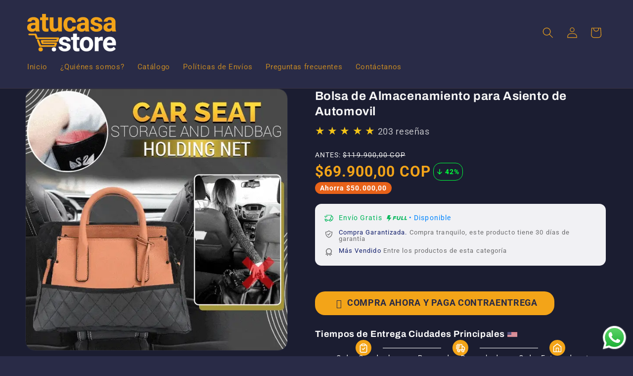

--- FILE ---
content_type: text/html; charset=utf-8
request_url: https://atucasa.store/products/premium-car-seat-storage-bag-net
body_size: 58192
content:
<!doctype html>
<html class="no-js" lang="es">
  <head>
<meta name="facebook-domain-verification" content="pc8h5zmnfoii5ci3p88o9z4ym705pv" />


    <!-- Meta Pixel Code -->
<script>
!function(f,b,e,v,n,t,s)
{if(f.fbq)return;n=f.fbq=function(){n.callMethod?
n.callMethod.apply(n,arguments):n.queue.push(arguments)};
if(!f._fbq)f._fbq=n;n.push=n;n.loaded=!0;n.version='2.0';
n.queue=[];t=b.createElement(e);t.async=!0;
t.src=v;s=b.getElementsByTagName(e)[0];
s.parentNode.insertBefore(t,s)}(window, document,'script',
'https://connect.facebook.net/en_US/fbevents.js');
fbq('init', '797521048922948');
fbq('track', 'PageView');
</script>
<noscript><img height="1" width="1" style="display:none"
src="https://www.facebook.com/tr?id=797521048922948&ev=PageView&noscript=1"
/></noscript>
<!-- End Meta Pixel Code -->
    
    <meta charset="utf-8">
    <meta http-equiv="X-UA-Compatible" content="IE=edge">
    <meta name="viewport" content="width=device-width,initial-scale=1">
    <meta name="theme-color" content="">
    <link rel="canonical" href="https://atucasa.store/products/premium-car-seat-storage-bag-net"><link rel="icon" type="image/png" href="//atucasa.store/cdn/shop/files/favicon_77886c04-3f5d-4af9-b05a-f0bc1c9d0402.png?crop=center&height=32&v=1672890900&width=32"><link rel="preconnect" href="https://fonts.shopifycdn.com" crossorigin><title>
      Bolsa de Almacenamiento para Asiento de Automovil
 &ndash; atucasastore</title>

    
      <meta name="description" content="Maximice el almacenamiento de su automóvil y manténgalo organizado!La Bolsa y  Red de Almacenamiento Para Asiento de Automóvil mantiene su bolso y artículos pequeños fácilmente accesibles, limpio y fuera del paso de los pasajeros, ampliando la circulación de estos dentro del vehículo y ampliando tu almacenamiento de un">
    

    

<meta property="og:site_name" content="atucasastore">
<meta property="og:url" content="https://atucasa.store/products/premium-car-seat-storage-bag-net">
<meta property="og:title" content="Bolsa de Almacenamiento para Asiento de Automovil">
<meta property="og:type" content="product">
<meta property="og:description" content="Maximice el almacenamiento de su automóvil y manténgalo organizado!La Bolsa y  Red de Almacenamiento Para Asiento de Automóvil mantiene su bolso y artículos pequeños fácilmente accesibles, limpio y fuera del paso de los pasajeros, ampliando la circulación de estos dentro del vehículo y ampliando tu almacenamiento de un"><meta property="og:image" content="http://atucasa.store/cdn/shop/products/1-flat_a72a62ba-0461-4972-85a4-bfa07757a002.gif?v=1624645931">
  <meta property="og:image:secure_url" content="https://atucasa.store/cdn/shop/products/1-flat_a72a62ba-0461-4972-85a4-bfa07757a002.gif?v=1624645931">
  <meta property="og:image:width" content="720">
  <meta property="og:image:height" content="720"><meta property="og:price:amount" content="69.900,00">
  <meta property="og:price:currency" content="COP"><meta name="twitter:card" content="summary_large_image">
<meta name="twitter:title" content="Bolsa de Almacenamiento para Asiento de Automovil">
<meta name="twitter:description" content="Maximice el almacenamiento de su automóvil y manténgalo organizado!La Bolsa y  Red de Almacenamiento Para Asiento de Automóvil mantiene su bolso y artículos pequeños fácilmente accesibles, limpio y fuera del paso de los pasajeros, ampliando la circulación de estos dentro del vehículo y ampliando tu almacenamiento de un">


    <script src="//atucasa.store/cdn/shop/t/11/assets/constants.js?v=58251544750838685771734011734" defer="defer"></script>
    <script src="//atucasa.store/cdn/shop/t/11/assets/pubsub.js?v=158357773527763999511734011734" defer="defer"></script>
    <script src="//atucasa.store/cdn/shop/t/11/assets/global.js?v=37284204640041572741734011734" defer="defer"></script><script src="//atucasa.store/cdn/shop/t/11/assets/animations.js?v=88693664871331136111734011733" defer="defer"></script><script>window.performance && window.performance.mark && window.performance.mark('shopify.content_for_header.start');</script><meta name="google-site-verification" content="W1S2M3FSiLVCkrxNyIn43ZtJhxjoMRfBLd32ujfnWuc">
<meta id="shopify-digital-wallet" name="shopify-digital-wallet" content="/26817822899/digital_wallets/dialog">
<link rel="alternate" type="application/json+oembed" href="https://atucasa.store/products/premium-car-seat-storage-bag-net.oembed">
<script async="async" src="/checkouts/internal/preloads.js?locale=es-CO"></script>
<script id="shopify-features" type="application/json">{"accessToken":"afcbdfdda69e8d0348e28dc3b905ecd7","betas":["rich-media-storefront-analytics"],"domain":"atucasa.store","predictiveSearch":true,"shopId":26817822899,"locale":"es"}</script>
<script>var Shopify = Shopify || {};
Shopify.shop = "atucasastore.myshopify.com";
Shopify.locale = "es";
Shopify.currency = {"active":"COP","rate":"1.0"};
Shopify.country = "CO";
Shopify.theme = {"name":"tema-alumnos","id":142481686707,"schema_name":"Dawn","schema_version":"13.0.1","theme_store_id":null,"role":"main"};
Shopify.theme.handle = "null";
Shopify.theme.style = {"id":null,"handle":null};
Shopify.cdnHost = "atucasa.store/cdn";
Shopify.routes = Shopify.routes || {};
Shopify.routes.root = "/";</script>
<script type="module">!function(o){(o.Shopify=o.Shopify||{}).modules=!0}(window);</script>
<script>!function(o){function n(){var o=[];function n(){o.push(Array.prototype.slice.apply(arguments))}return n.q=o,n}var t=o.Shopify=o.Shopify||{};t.loadFeatures=n(),t.autoloadFeatures=n()}(window);</script>
<script id="shop-js-analytics" type="application/json">{"pageType":"product"}</script>
<script defer="defer" async type="module" src="//atucasa.store/cdn/shopifycloud/shop-js/modules/v2/client.init-shop-cart-sync_CvZOh8Af.es.esm.js"></script>
<script defer="defer" async type="module" src="//atucasa.store/cdn/shopifycloud/shop-js/modules/v2/chunk.common_3Rxs6Qxh.esm.js"></script>
<script type="module">
  await import("//atucasa.store/cdn/shopifycloud/shop-js/modules/v2/client.init-shop-cart-sync_CvZOh8Af.es.esm.js");
await import("//atucasa.store/cdn/shopifycloud/shop-js/modules/v2/chunk.common_3Rxs6Qxh.esm.js");

  window.Shopify.SignInWithShop?.initShopCartSync?.({"fedCMEnabled":true,"windoidEnabled":true});

</script>
<script>(function() {
  var isLoaded = false;
  function asyncLoad() {
    if (isLoaded) return;
    isLoaded = true;
    var urls = ["https:\/\/cdncozyantitheft.addons.business\/js\/script_tags\/atucasastore\/Pp0B6ihjeYF8Pe06rtjarWJW66Jzl9oR.js?shop=atucasastore.myshopify.com","https:\/\/dropify.dropi.co\/js\/checkout.js?shop=atucasastore.myshopify.com"];
    for (var i = 0; i < urls.length; i++) {
      var s = document.createElement('script');
      s.type = 'text/javascript';
      s.async = true;
      s.src = urls[i];
      var x = document.getElementsByTagName('script')[0];
      x.parentNode.insertBefore(s, x);
    }
  };
  if(window.attachEvent) {
    window.attachEvent('onload', asyncLoad);
  } else {
    window.addEventListener('load', asyncLoad, false);
  }
})();</script>
<script id="__st">var __st={"a":26817822899,"offset":-18000,"reqid":"05e133ed-c417-4625-ad7f-3d351528ce42-1768647723","pageurl":"atucasa.store\/products\/premium-car-seat-storage-bag-net","u":"5447c69ed6b9","p":"product","rtyp":"product","rid":6701740130483};</script>
<script>window.ShopifyPaypalV4VisibilityTracking = true;</script>
<script id="form-persister">!function(){'use strict';const t='contact',e='new_comment',n=[[t,t],['blogs',e],['comments',e],[t,'customer']],o='password',r='form_key',c=['recaptcha-v3-token','g-recaptcha-response','h-captcha-response',o],s=()=>{try{return window.sessionStorage}catch{return}},i='__shopify_v',u=t=>t.elements[r],a=function(){const t=[...n].map((([t,e])=>`form[action*='/${t}']:not([data-nocaptcha='true']) input[name='form_type'][value='${e}']`)).join(',');var e;return e=t,()=>e?[...document.querySelectorAll(e)].map((t=>t.form)):[]}();function m(t){const e=u(t);a().includes(t)&&(!e||!e.value)&&function(t){try{if(!s())return;!function(t){const e=s();if(!e)return;const n=u(t);if(!n)return;const o=n.value;o&&e.removeItem(o)}(t);const e=Array.from(Array(32),(()=>Math.random().toString(36)[2])).join('');!function(t,e){u(t)||t.append(Object.assign(document.createElement('input'),{type:'hidden',name:r})),t.elements[r].value=e}(t,e),function(t,e){const n=s();if(!n)return;const r=[...t.querySelectorAll(`input[type='${o}']`)].map((({name:t})=>t)),u=[...c,...r],a={};for(const[o,c]of new FormData(t).entries())u.includes(o)||(a[o]=c);n.setItem(e,JSON.stringify({[i]:1,action:t.action,data:a}))}(t,e)}catch(e){console.error('failed to persist form',e)}}(t)}const f=t=>{if('true'===t.dataset.persistBound)return;const e=function(t,e){const n=function(t){return'function'==typeof t.submit?t.submit:HTMLFormElement.prototype.submit}(t).bind(t);return function(){let t;return()=>{t||(t=!0,(()=>{try{e(),n()}catch(t){(t=>{console.error('form submit failed',t)})(t)}})(),setTimeout((()=>t=!1),250))}}()}(t,(()=>{m(t)}));!function(t,e){if('function'==typeof t.submit&&'function'==typeof e)try{t.submit=e}catch{}}(t,e),t.addEventListener('submit',(t=>{t.preventDefault(),e()})),t.dataset.persistBound='true'};!function(){function t(t){const e=(t=>{const e=t.target;return e instanceof HTMLFormElement?e:e&&e.form})(t);e&&m(e)}document.addEventListener('submit',t),document.addEventListener('DOMContentLoaded',(()=>{const e=a();for(const t of e)f(t);var n;n=document.body,new window.MutationObserver((t=>{for(const e of t)if('childList'===e.type&&e.addedNodes.length)for(const t of e.addedNodes)1===t.nodeType&&'FORM'===t.tagName&&a().includes(t)&&f(t)})).observe(n,{childList:!0,subtree:!0,attributes:!1}),document.removeEventListener('submit',t)}))}()}();</script>
<script integrity="sha256-4kQ18oKyAcykRKYeNunJcIwy7WH5gtpwJnB7kiuLZ1E=" data-source-attribution="shopify.loadfeatures" defer="defer" src="//atucasa.store/cdn/shopifycloud/storefront/assets/storefront/load_feature-a0a9edcb.js" crossorigin="anonymous"></script>
<script data-source-attribution="shopify.dynamic_checkout.dynamic.init">var Shopify=Shopify||{};Shopify.PaymentButton=Shopify.PaymentButton||{isStorefrontPortableWallets:!0,init:function(){window.Shopify.PaymentButton.init=function(){};var t=document.createElement("script");t.src="https://atucasa.store/cdn/shopifycloud/portable-wallets/latest/portable-wallets.es.js",t.type="module",document.head.appendChild(t)}};
</script>
<script data-source-attribution="shopify.dynamic_checkout.buyer_consent">
  function portableWalletsHideBuyerConsent(e){var t=document.getElementById("shopify-buyer-consent"),n=document.getElementById("shopify-subscription-policy-button");t&&n&&(t.classList.add("hidden"),t.setAttribute("aria-hidden","true"),n.removeEventListener("click",e))}function portableWalletsShowBuyerConsent(e){var t=document.getElementById("shopify-buyer-consent"),n=document.getElementById("shopify-subscription-policy-button");t&&n&&(t.classList.remove("hidden"),t.removeAttribute("aria-hidden"),n.addEventListener("click",e))}window.Shopify?.PaymentButton&&(window.Shopify.PaymentButton.hideBuyerConsent=portableWalletsHideBuyerConsent,window.Shopify.PaymentButton.showBuyerConsent=portableWalletsShowBuyerConsent);
</script>
<script data-source-attribution="shopify.dynamic_checkout.cart.bootstrap">document.addEventListener("DOMContentLoaded",(function(){function t(){return document.querySelector("shopify-accelerated-checkout-cart, shopify-accelerated-checkout")}if(t())Shopify.PaymentButton.init();else{new MutationObserver((function(e,n){t()&&(Shopify.PaymentButton.init(),n.disconnect())})).observe(document.body,{childList:!0,subtree:!0})}}));
</script>
<script id="sections-script" data-sections="header" defer="defer" src="//atucasa.store/cdn/shop/t/11/compiled_assets/scripts.js?5744"></script>
<script>window.performance && window.performance.mark && window.performance.mark('shopify.content_for_header.end');</script>


    <style data-shopify>
      @font-face {
  font-family: Roboto;
  font-weight: 400;
  font-style: normal;
  font-display: swap;
  src: url("//atucasa.store/cdn/fonts/roboto/roboto_n4.2019d890f07b1852f56ce63ba45b2db45d852cba.woff2") format("woff2"),
       url("//atucasa.store/cdn/fonts/roboto/roboto_n4.238690e0007583582327135619c5f7971652fa9d.woff") format("woff");
}

      @font-face {
  font-family: Roboto;
  font-weight: 700;
  font-style: normal;
  font-display: swap;
  src: url("//atucasa.store/cdn/fonts/roboto/roboto_n7.f38007a10afbbde8976c4056bfe890710d51dec2.woff2") format("woff2"),
       url("//atucasa.store/cdn/fonts/roboto/roboto_n7.94bfdd3e80c7be00e128703d245c207769d763f9.woff") format("woff");
}

      @font-face {
  font-family: Roboto;
  font-weight: 400;
  font-style: italic;
  font-display: swap;
  src: url("//atucasa.store/cdn/fonts/roboto/roboto_i4.57ce898ccda22ee84f49e6b57ae302250655e2d4.woff2") format("woff2"),
       url("//atucasa.store/cdn/fonts/roboto/roboto_i4.b21f3bd061cbcb83b824ae8c7671a82587b264bf.woff") format("woff");
}

      @font-face {
  font-family: Roboto;
  font-weight: 700;
  font-style: italic;
  font-display: swap;
  src: url("//atucasa.store/cdn/fonts/roboto/roboto_i7.7ccaf9410746f2c53340607c42c43f90a9005937.woff2") format("woff2"),
       url("//atucasa.store/cdn/fonts/roboto/roboto_i7.49ec21cdd7148292bffea74c62c0df6e93551516.woff") format("woff");
}

      @font-face {
  font-family: Archivo;
  font-weight: 700;
  font-style: normal;
  font-display: swap;
  src: url("//atucasa.store/cdn/fonts/archivo/archivo_n7.651b020b3543640c100112be6f1c1b8e816c7f13.woff2") format("woff2"),
       url("//atucasa.store/cdn/fonts/archivo/archivo_n7.7e9106d320e6594976a7dcb57957f3e712e83c96.woff") format("woff");
}


      
        :root,
        .color-scheme-1 {
          --color-background: 41,43,71;
        
          --gradient-background: #292b47;
        

        

        --color-foreground: 255,255,255;
        --color-background-contrast: 50,53,87;
        --color-shadow: 18,18,18;
        --color-button: 244,165,25;
        --color-button-text: 255,255,255;
        --color-secondary-button: 41,43,71;
        --color-secondary-button-text: 244,165,25;
        --color-link: 244,165,25;
        --color-badge-foreground: 255,255,255;
        --color-badge-background: 41,43,71;
        --color-badge-border: 255,255,255;
        --payment-terms-background-color: rgb(41 43 71);
      }
      
        
        .color-scheme-2 {
          --color-background: 41,43,71;
        
          --gradient-background: #292b47;
        

        

        --color-foreground: 255,255,255;
        --color-background-contrast: 50,53,87;
        --color-shadow: 18,18,18;
        --color-button: 244,165,25;
        --color-button-text: 243,243,243;
        --color-secondary-button: 41,43,71;
        --color-secondary-button-text: 244,165,25;
        --color-link: 244,165,25;
        --color-badge-foreground: 255,255,255;
        --color-badge-background: 41,43,71;
        --color-badge-border: 255,255,255;
        --payment-terms-background-color: rgb(41 43 71);
      }
      
        
        .color-scheme-3 {
          --color-background: 36,40,51;
        
          --gradient-background: #242833;
        

        

        --color-foreground: 244,165,25;
        --color-background-contrast: 47,52,66;
        --color-shadow: 18,18,18;
        --color-button: 244,165,25;
        --color-button-text: 0,0,0;
        --color-secondary-button: 36,40,51;
        --color-secondary-button-text: 244,165,25;
        --color-link: 244,165,25;
        --color-badge-foreground: 244,165,25;
        --color-badge-background: 36,40,51;
        --color-badge-border: 244,165,25;
        --payment-terms-background-color: rgb(36 40 51);
      }
      
        
        .color-scheme-4 {
          --color-background: 18,18,18;
        
          --gradient-background: #121212;
        

        

        --color-foreground: 255,255,255;
        --color-background-contrast: 146,146,146;
        --color-shadow: 18,18,18;
        --color-button: 255,255,255;
        --color-button-text: 18,18,18;
        --color-secondary-button: 18,18,18;
        --color-secondary-button-text: 255,255,255;
        --color-link: 255,255,255;
        --color-badge-foreground: 255,255,255;
        --color-badge-background: 18,18,18;
        --color-badge-border: 255,255,255;
        --payment-terms-background-color: rgb(18 18 18);
      }
      
        
        .color-scheme-5 {
          --color-background: 51,79,180;
        
          --gradient-background: #334fb4;
        

        

        --color-foreground: 255,255,255;
        --color-background-contrast: 23,35,81;
        --color-shadow: 18,18,18;
        --color-button: 255,255,255;
        --color-button-text: 51,79,180;
        --color-secondary-button: 51,79,180;
        --color-secondary-button-text: 255,255,255;
        --color-link: 255,255,255;
        --color-badge-foreground: 255,255,255;
        --color-badge-background: 51,79,180;
        --color-badge-border: 255,255,255;
        --payment-terms-background-color: rgb(51 79 180);
      }
      
        
        .color-scheme-c5566c6f-6894-4e57-882a-71f028d4d629 {
          --color-background: 41,43,71;
        
          --gradient-background: #292b47;
        

        

        --color-foreground: 244,165,25;
        --color-background-contrast: 50,53,87;
        --color-shadow: 18,18,18;
        --color-button: 243,243,243;
        --color-button-text: 244,165,25;
        --color-secondary-button: 41,43,71;
        --color-secondary-button-text: 244,165,25;
        --color-link: 244,165,25;
        --color-badge-foreground: 244,165,25;
        --color-badge-background: 41,43,71;
        --color-badge-border: 244,165,25;
        --payment-terms-background-color: rgb(41 43 71);
      }
      
        
        .color-scheme-95a9ab8d-bc10-44aa-a0de-8eb21ec14915 {
          --color-background: 27,29,49;
        
          --gradient-background: #1b1d31;
        

        

        --color-foreground: 247,247,247;
        --color-background-contrast: 36,39,65;
        --color-shadow: 18,18,18;
        --color-button: 244,165,25;
        --color-button-text: 255,255,255;
        --color-secondary-button: 27,29,49;
        --color-secondary-button-text: 18,18,18;
        --color-link: 18,18,18;
        --color-badge-foreground: 247,247,247;
        --color-badge-background: 27,29,49;
        --color-badge-border: 247,247,247;
        --payment-terms-background-color: rgb(27 29 49);
      }
      

      body, .color-scheme-1, .color-scheme-2, .color-scheme-3, .color-scheme-4, .color-scheme-5, .color-scheme-c5566c6f-6894-4e57-882a-71f028d4d629, .color-scheme-95a9ab8d-bc10-44aa-a0de-8eb21ec14915 {
        color: rgba(var(--color-foreground), 0.75);
        background-color: rgb(var(--color-background));
      }

      :root {
        --font-body-family: Roboto, sans-serif;
        --font-body-style: normal;
        --font-body-weight: 400;
        --font-body-weight-bold: 700;

        --font-heading-family: Archivo, sans-serif;
        --font-heading-style: normal;
        --font-heading-weight: 700;

        --font-body-scale: 1.1;
        --font-heading-scale: 0.9090909090909091;

        --media-padding: px;
        --media-border-opacity: 0.05;
        --media-border-width: 1px;
        --media-radius: 20px;
        --media-shadow-opacity: 0.0;
        --media-shadow-horizontal-offset: 0px;
        --media-shadow-vertical-offset: 4px;
        --media-shadow-blur-radius: 5px;
        --media-shadow-visible: 0;

        --page-width: 120rem;
        --page-width-margin: 0rem;

        --product-card-image-padding: 0.0rem;
        --product-card-corner-radius: 0.0rem;
        --product-card-text-alignment: left;
        --product-card-border-width: 0.0rem;
        --product-card-border-opacity: 0.1;
        --product-card-shadow-opacity: 0.0;
        --product-card-shadow-visible: 0;
        --product-card-shadow-horizontal-offset: 0.0rem;
        --product-card-shadow-vertical-offset: 0.4rem;
        --product-card-shadow-blur-radius: 0.5rem;

        --collection-card-image-padding: 0.0rem;
        --collection-card-corner-radius: 0.0rem;
        --collection-card-text-alignment: left;
        --collection-card-border-width: 0.0rem;
        --collection-card-border-opacity: 0.1;
        --collection-card-shadow-opacity: 0.0;
        --collection-card-shadow-visible: 0;
        --collection-card-shadow-horizontal-offset: 0.0rem;
        --collection-card-shadow-vertical-offset: 0.4rem;
        --collection-card-shadow-blur-radius: 0.5rem;

        --blog-card-image-padding: 0.0rem;
        --blog-card-corner-radius: 0.0rem;
        --blog-card-text-alignment: left;
        --blog-card-border-width: 0.0rem;
        --blog-card-border-opacity: 0.1;
        --blog-card-shadow-opacity: 0.0;
        --blog-card-shadow-visible: 0;
        --blog-card-shadow-horizontal-offset: 0.0rem;
        --blog-card-shadow-vertical-offset: 0.4rem;
        --blog-card-shadow-blur-radius: 0.5rem;

        --badge-corner-radius: 4.0rem;

        --popup-border-width: 1px;
        --popup-border-opacity: 0.1;
        --popup-corner-radius: 0px;
        --popup-shadow-opacity: 0.05;
        --popup-shadow-horizontal-offset: 0px;
        --popup-shadow-vertical-offset: 4px;
        --popup-shadow-blur-radius: 5px;

        --drawer-border-width: 1px;
        --drawer-border-opacity: 0.1;
        --drawer-shadow-opacity: 0.0;
        --drawer-shadow-horizontal-offset: 0px;
        --drawer-shadow-vertical-offset: 4px;
        --drawer-shadow-blur-radius: 5px;

        --spacing-sections-desktop: 0px;
        --spacing-sections-mobile: 0px;

        --grid-desktop-vertical-spacing: 8px;
        --grid-desktop-horizontal-spacing: 8px;
        --grid-mobile-vertical-spacing: 4px;
        --grid-mobile-horizontal-spacing: 4px;

        --text-boxes-border-opacity: 0.1;
        --text-boxes-border-width: 0px;
        --text-boxes-radius: 0px;
        --text-boxes-shadow-opacity: 0.0;
        --text-boxes-shadow-visible: 0;
        --text-boxes-shadow-horizontal-offset: 0px;
        --text-boxes-shadow-vertical-offset: 4px;
        --text-boxes-shadow-blur-radius: 5px;

        --buttons-radius: 6px;
        --buttons-radius-outset: 7px;
        --buttons-border-width: 1px;
        --buttons-border-opacity: 1.0;
        --buttons-shadow-opacity: 0.0;
        --buttons-shadow-visible: 0;
        --buttons-shadow-horizontal-offset: 0px;
        --buttons-shadow-vertical-offset: 4px;
        --buttons-shadow-blur-radius: 5px;
        --buttons-border-offset: 0.3px;

        --inputs-radius: 0px;
        --inputs-border-width: 1px;
        --inputs-border-opacity: 0.55;
        --inputs-shadow-opacity: 0.0;
        --inputs-shadow-horizontal-offset: 0px;
        --inputs-margin-offset: 0px;
        --inputs-shadow-vertical-offset: 4px;
        --inputs-shadow-blur-radius: 5px;
        --inputs-radius-outset: 0px;

        --variant-pills-radius: 40px;
        --variant-pills-border-width: 1px;
        --variant-pills-border-opacity: 0.55;
        --variant-pills-shadow-opacity: 0.0;
        --variant-pills-shadow-horizontal-offset: 0px;
        --variant-pills-shadow-vertical-offset: 4px;
        --variant-pills-shadow-blur-radius: 5px;
      }

      *,
      *::before,
      *::after {
        box-sizing: inherit;
      }

      html {
        box-sizing: border-box;
        font-size: calc(var(--font-body-scale) * 62.5%);
        height: 100%;
      }

      body {
        display: grid;
        grid-template-rows: auto auto 1fr auto;
        grid-template-columns: 100%;
        min-height: 100%;
        margin: 0;
        font-size: 1.5rem;
        letter-spacing: 0.06rem;
        line-height: calc(1 + 0.8 / var(--font-body-scale));
        font-family: var(--font-body-family);
        font-style: var(--font-body-style);
        font-weight: var(--font-body-weight);
      }

      @media screen and (min-width: 750px) {
        body {
          font-size: 1.6rem;
        }
      }
    </style>

    <link href="//atucasa.store/cdn/shop/t/11/assets/base.css?v=107755025412690190401757956275" rel="stylesheet" type="text/css" media="all" />
<link rel="preload" as="font" href="//atucasa.store/cdn/fonts/roboto/roboto_n4.2019d890f07b1852f56ce63ba45b2db45d852cba.woff2" type="font/woff2" crossorigin><link rel="preload" as="font" href="//atucasa.store/cdn/fonts/archivo/archivo_n7.651b020b3543640c100112be6f1c1b8e816c7f13.woff2" type="font/woff2" crossorigin><link href="//atucasa.store/cdn/shop/t/11/assets/component-localization-form.css?v=124545717069420038221734011734" rel="stylesheet" type="text/css" media="all" />
      <script src="//atucasa.store/cdn/shop/t/11/assets/localization-form.js?v=169565320306168926741734011734" defer="defer"></script><link
        rel="stylesheet"
        href="//atucasa.store/cdn/shop/t/11/assets/component-predictive-search.css?v=118923337488134913561734011734"
        media="print"
        onload="this.media='all'"
      ><script>
      document.documentElement.className = document.documentElement.className.replace('no-js', 'js');
      if (Shopify.designMode) {
        document.documentElement.classList.add('shopify-design-mode');
      }
    </script>
  <!-- BEGIN app block: shopify://apps/easysell-cod-form/blocks/app-embed/7bfd0a95-6839-4f02-b2ee-896832dbe67e --><!-- BEGIN app snippet: coverage -->



<!-- END app snippet -->
<link rel="preload" href="https://cdn.shopify.com/extensions/019bb273-95b4-7a2b-aa07-1e92e5942f14/easysell-420/assets/easysell.css" as="style">
<link rel="stylesheet" href="https://cdn.shopify.com/extensions/019bb273-95b4-7a2b-aa07-1e92e5942f14/easysell-420/assets/easysell.css" media="print" onload="this.media='all'">
<link rel="preload" as="image" href="https://cdn.shopify.com/extensions/019bb273-95b4-7a2b-aa07-1e92e5942f14/easysell-420/assets/discount.svg">
<link rel="preload" as="image" href="https://cdn.shopify.com/extensions/019bb273-95b4-7a2b-aa07-1e92e5942f14/easysell-420/assets/loading.svg">
<script type="application/javascript">
  var ES_ASSETS_URL = "https://cdn.shopify.com/extensions/019bb273-95b4-7a2b-aa07-1e92e5942f14/easysell-420/assets/";
  
  var EASYSELL_CONFIG = {"active":1,"fields":[{"type":"cart_content","label":"Cart content","value":"cart_content"},{"type":"order_summary","label":"Order summary","value":"order_summary"},{"size":"18","type":"title","title":"COMPRA AHORA Y PAGA CONTRAENTREGA","value":"header","weight":"700","alignment":"center"},{"type":"text","error":null,"label":"Código de descuento","title":"Código de descuento","value":"discount","prefix":null,"required":false,"hideLabel":false,"enableIcon":true,"placeholder":"Código de descuento","applyButtonText":"Aplicar"},{"icon":"bi-person-circle","type":"text","error":null,"label":"First Name","title":"Nombres (Obligatorio)","value":"first_name","required":true,"enableIcon":true,"placeholder":"Nombres (obligatorio)"},{"icon":"bi-person-circle","type":"text","error":null,"label":"Last Name","title":"Apellidos","value":"last_name","required":true,"enableIcon":true,"placeholder":"Apellidos (obligatorio)"},{"icon":"bi-telephone-fill","type":"text","error":null,"label":"Phone","title":"Teléfono Celular Para Contacto","value":"phone","required":true,"enableIcon":true,"onlyDigits":true,"placeholder":"Celular (obligatorio)"},{"icon":"bi-pin-map-fill","type":"text","error":null,"label":"Province (State)","title":"Departamento (obligatorio)","value":"province","required":true,"enableIcon":true,"placeholder":"Departamento (obligatorio)"},{"icon":"bi-pin-map","type":"text","error":null,"label":"City","title":"Ciudad (obligatorio)","value":"city","required":true,"enableIcon":true,"placeholder":"Ciudad (obligatorio)"},{"icon":"bi-geo-fill","type":"text","error":null,"label":"Address","title":"Dirección Completa incluye torre y Apto (obligatorio)","value":"address","required":true,"enableIcon":true,"placeholder":"Nomenclatura incluye torre y Apto (obligatorio)"},{"icon":"bi-geo","type":"text","error":null,"label":"Dirección 2","title":"Nombre edificio o urbanización","value":"address2","prefix":null,"required":false,"enableIcon":true,"placeholder":"Opcional"},{"icon":"geo","type":"text","error":null,"label":"Código postal","title":"Barrio, sector o referencia","value":"zip","prefix":null,"required":false,"enableIcon":true,"placeholder":"Barrio, sector o referencia"},{"type":"button","color":"#fbfbfa","style":{"color":"#fbfbfa","fontSize":16,"borderColor":"#ffffff","borderStyle":"solid","borderWidth":0,"borderRadius":10,"backgroundColor":"#68dc5f","boxShadowOpacity":0},"title":"Comprar Ahora","value":"cta","radius":10,"animation":"shakeBottom","backgroundColor":"#68dc5f"}],"translations":null,"settings":{"css":null,"rtl":false,"tax":{"rate":"0","enabled":false,"taxes_included":true},"apply":"all","active":false,"pixels":[{"type":"gads","value":"AW-16469824171","conversionLabel":"DpsQCMXVn5cZEKultq09"},{"type":"fbq","value":"585682352156160"}],"sticky":true,"domains":["https://atucasastore.myshopify.com","https://atucasa.store","https://www.atucasa.store"],"hidebuy":false,"cpbStyle":{"color":"#292B47","fontSize":18,"animation":"shakeBottom","fontWeight":"700","borderColor":null,"borderStyle":"solid","borderWidth":0,"borderRadius":20,"backgroundColor":"#F4A519","boxShadowOpacity":0},"cpb_icon":"cart-check","cpb_text":"COMPRA AHORA Y PAGA CONTRAENTREGA","cta_text":"BUY IT NOW","endpoint":null,"hide_atc":true,"products":[],"purchase":null,"cta_color":null,"formStyle":{"color":"#000000","fontSize":16,"background":"#ffffff","borderColor":"#000000","borderStyle":"solid","borderWidth":0,"borderRadius":10,"boxShadowOpacity":0},"form_type":"popup","placement":"both","redirects":"default","cpb_button":true,"cod_gateway":true,"collections":[],"draft_order":false,"eligibility":{"enabled":false,"showMessage":false},"header_text":"Please fill in the form to order","include_utms":true,"redirect_url":"https://","send_receipt":true,"translations":[],"hide_checkout":false,"thankyou_text":"<h3>🎉  Your order has been placed successfully 🎉</h3>\r\n<h4>🎉  Thank you for shopping with us 🎉</h4>","cta_text_color":null,"excluded_pages":[],"shippingConfig":{"type":"custom","enabled":true,"customRates":[]},"single_product":false,"abandonedConfig":{"klaviyo":{"apiKey":null,"enabled":false},"omnisend":{"apiKey":null,"enabled":false}},"disable_autofill":true,"native_placement":"after","shipping_enabled":false,"disable_abandoned":false,"order_tag_enabled":false,"auto_detect_pixels":true,"disable_on_soldout":true,"customerBlockedMessage":"Lo siento, no se le permite realizar más pedidos, por favor intente nuevamente más tarde","send_fulfillment_receipt":false,"formConfig":{"disableAutocomplete":true}},"shop":"atucasastore.myshopify.com"};
  
  
    var EASYSELL_QUANTITY_OFFERS = [{"id":3963,"enabled":true,"offers":[{"id":"63f1865f6fbe41108b3056ed","badge":"Ahorra $0 Pesos","title":"Compra 1 Nano Shave","discount":{"type":"fixed_amount","value":0},"quantity":1,"persisted":true,"description":"Buy 1 item","preselected":true},{"id":"63f18689add4cbb7a37d8ee8","badge":"Ahorra $40.000 Pesos","title":"Compra 2 Nano Shave y Ahorra $40.000","discount":{"type":"fixed_amount","value":40000},"quantity":2,"description":"Buy 2 items","preselected":false}],"design":{"badge":{"color":"#ffffff","fontSize":14,"fontStyle":"normal","background":"linear-gradient(270deg, rgb(255, 143, 89) 0.00%,rgb(255, 8, 68) 100.00%)","fontWeight":"700"},"price":{"color":"#000000","fontSize":14,"fontStyle":"normal","fontWeight":"500"},"title":{"color":"#000000","fontSize":16,"fontStyle":"normal","fontWeight":"500"},"badgeColor":"linear-gradient(270deg, rgb(251, 171, 126) 8.00%, rgb(247, 206, 104) 92.00%)","borderColor":"#d1d1d1","description":{"color":"#000000","fontSize":16,"fontStyle":"normal","fontWeight":"500"},"borderRadius":10,"backgroundColor":"#FFFFFF"},"selectedDesign":{"badge":{"color":"#ffffff","fontSize":14,"fontStyle":"normal","background":"linear-gradient(270deg, rgb(255, 163, 80) 0.00%,rgb(255, 8, 68) 100.00%)","fontWeight":"700"},"price":{"color":"#000000","fontSize":14,"fontStyle":"normal","fontWeight":"800"},"title":{"color":"#000000","fontSize":16,"fontStyle":"normal","fontWeight":"800"},"badgeColor":"linear-gradient(270deg, #fbab7e 8.00%,#f7ce68 92.00%)","borderColor":"#f7ce68","description":{"color":"#000000","fontSize":16,"fontStyle":"normal","fontWeight":"800"},"borderRadius":10,"backgroundColor":"#fff9e9"},"productIds":["gid://shopify/Product/7368570142899"]},{"id":4178,"enabled":true,"offers":[{"id":"63f1865f6fbe41108b3056ed","badge":"Ahorra $0 Pesos","title":"Compra 1 Llavero Cargador","discount":{"type":"fixed_amount","value":0},"quantity":1,"persisted":true,"description":"Buy 1 item","preselected":true},{"id":"63f9668ddf892d507ccafd91","badge":"Ahorra $20.000 Pesos","title":"Compra 2 Llaveros Cargadores","discount":{"type":"fixed_amount","value":20000},"quantity":2,"description":"Buy 2 items","preselected":false}],"design":{"badge":{"color":"#ffffff","fontSize":14,"fontStyle":"normal","background":"linear-gradient(270deg, rgb(255, 143, 89) 0.00%,rgb(255, 8, 68) 100.00%)","fontWeight":"700"},"price":{"color":"#000000","fontSize":14,"fontStyle":"normal","fontWeight":"500"},"title":{"color":"#000000","fontSize":16,"fontStyle":"normal","fontWeight":"500"},"badgeColor":"linear-gradient(270deg, rgb(251, 171, 126) 8.00%, rgb(247, 206, 104) 92.00%)","borderColor":"#d1d1d1","description":{"color":"#000000","fontSize":16,"fontStyle":"normal","fontWeight":"500"},"borderRadius":10,"backgroundColor":"#FFFFFF"},"selectedDesign":{"badge":{"color":"#ffffff","fontSize":14,"fontStyle":"normal","background":"linear-gradient(270deg, rgb(255, 163, 80) 0.00%,rgb(255, 8, 68) 100.00%)","fontWeight":"700"},"price":{"color":"#000000","fontSize":14,"fontStyle":"normal","fontWeight":"800"},"title":{"color":"#000000","fontSize":16,"fontStyle":"normal","fontWeight":"800"},"badgeColor":"linear-gradient(270deg, #fbab7e 8.00%,#f7ce68 92.00%)","borderColor":"#f7ce68","description":{"color":"#000000","fontSize":16,"fontStyle":"normal","fontWeight":"800"},"borderRadius":10,"backgroundColor":"#fff9e9"},"productIds":["gid://shopify/Product/7372216238259"]},{"id":4179,"enabled":true,"offers":[{"id":"63f1865f6fbe41108b3056ed","badge":"Ahorra hasta $40.000 Pesos","title":"Compra 1 Juego de Brocas Circulantes de Punta de Diamante","discount":{"type":"fixed_amount","value":0},"quantity":1,"persisted":true,"description":"Buy 1 item","preselected":true}],"design":{"badge":{"color":"#ffffff","fontSize":14,"fontStyle":"normal","background":"linear-gradient(270deg, rgb(255, 143, 89) 0.00%,rgb(255, 8, 68) 100.00%)","fontWeight":"700"},"price":{"color":"#000000","fontSize":14,"fontStyle":"normal","fontWeight":"500"},"title":{"color":"#000000","fontSize":16,"fontStyle":"normal","fontWeight":"500"},"badgeColor":"linear-gradient(270deg, rgb(251, 171, 126) 8.00%, rgb(247, 206, 104) 92.00%)","borderColor":"#d1d1d1","description":{"color":"#000000","fontSize":16,"fontStyle":"normal","fontWeight":"500"},"borderRadius":10,"backgroundColor":"#FFFFFF"},"selectedDesign":{"badge":{"color":"#ffffff","fontSize":14,"fontStyle":"normal","background":"linear-gradient(270deg, rgb(255, 163, 80) 0.00%,rgb(255, 8, 68) 100.00%)","fontWeight":"700"},"price":{"color":"#ec1414","fontSize":14,"fontStyle":"normal","fontWeight":"800"},"title":{"color":"#000000","fontSize":16,"fontStyle":"normal","fontWeight":"800"},"badgeColor":"linear-gradient(270deg, #fbab7e 8.00%,#f7ce68 92.00%)","borderColor":"#f7ce68","description":{"color":"#000000","fontSize":16,"fontStyle":"normal","fontWeight":"800"},"borderRadius":10,"backgroundColor":"#fff9e9"},"productIds":["gid://shopify/Product/7377386995891"]},{"id":5068,"enabled":true,"offers":[{"id":"63f1865f6fbe41108b3056ed","badge":"Ahorra hasta 50%","title":"Recuerda elegir la promoción que mas te convenga 👇","discount":{"type":"fixed_amount","value":"0"},"quantity":1,"persisted":true,"description":"Buy 1 item","preselected":true}],"design":{"badge":{"color":"#ffffff","fontSize":14,"fontStyle":"normal","background":"linear-gradient(270deg, rgb(255, 143, 89) 0.00%,rgb(255, 8, 68) 100.00%)","fontWeight":"700"},"price":{"color":"#000000","fontSize":14,"fontStyle":"normal","fontWeight":"500"},"title":{"color":"#000000","fontSize":16,"fontStyle":"normal","fontWeight":"500"},"badgeColor":"linear-gradient(270deg, rgb(251, 171, 126) 8.00%, rgb(247, 206, 104) 92.00%)","borderColor":"#d1d1d1","description":{"color":"#000000","fontSize":16,"fontStyle":"normal","fontWeight":"500"},"borderRadius":10,"backgroundColor":"#FFFFFF"},"selectedDesign":{"badge":{"color":"#ffffff","fontSize":14,"fontStyle":"normal","background":"linear-gradient(270deg, rgb(255, 163, 80) 0.00%,rgb(255, 8, 68) 100.00%)","fontWeight":"700"},"price":{"color":"#000000","fontSize":14,"fontStyle":"normal","fontWeight":"800"},"title":{"color":"#000000","fontSize":16,"fontStyle":"normal","fontWeight":"800"},"badgeColor":"linear-gradient(270deg, #fbab7e 8.00%,#f7ce68 92.00%)","borderColor":"#f7ce68","description":{"color":"#000000","fontSize":16,"fontStyle":"normal","fontWeight":"800"},"borderRadius":10,"backgroundColor":"#fff9e9"},"productIds":["gid://shopify/Product/7392979058867"]},{"id":6803,"enabled":true,"offers":[{"id":"63f9668ddf892d507ccafd91","badge":"Ahorra más de $30.000 en el entorchador","title":"💥SÚPER OFERTA💥 Compra 1 Gafas + 1 Entorchador por $19.900 adicionales","discount":{"type":"no_discount","value":0},"quantity":1,"description":"Buy 2 items","preselected":true}],"design":{"badge":{"color":"#ffffff","fontSize":14,"fontStyle":"normal","background":"linear-gradient(270deg, rgb(255, 143, 89) 0.00%,rgb(255, 8, 68) 100.00%)","fontWeight":"700"},"price":{"color":"#000000","fontSize":14,"fontStyle":"normal","fontWeight":"500"},"title":{"color":"#000000","fontSize":16,"fontStyle":"normal","fontWeight":"500"},"badgeColor":"linear-gradient(270deg, rgb(251, 171, 126) 8.00%, rgb(247, 206, 104) 92.00%)","borderColor":"#d1d1d1","description":{"color":"#000000","fontSize":16,"fontStyle":"normal","fontWeight":"500"},"borderRadius":10,"backgroundColor":"#FFFFFF"},"selectedDesign":{"badge":{"color":"#ffffff","fontSize":14,"fontStyle":"normal","background":"linear-gradient(270deg, rgb(255, 163, 80) 0.00%,rgb(255, 8, 68) 100.00%)","fontWeight":"700"},"price":{"color":"#fff9e9","fontSize":14,"fontStyle":"normal","fontWeight":"800"},"title":{"color":"#000000","fontSize":16,"fontStyle":"normal","fontWeight":"800"},"badgeColor":"linear-gradient(270deg, #fbab7e 8.00%,#f7ce68 92.00%)","borderColor":"#f7ce68","description":{"color":"#000000","fontSize":16,"fontStyle":"normal","fontWeight":"800"},"borderRadius":10,"backgroundColor":"#fff9e9"},"productIds":["gid://shopify/Product/7427183575219"]},{"id":24309,"enabled":true,"offers":[{"id":"65d4f962439a855de15fa607","badge":"Ahorre 0%","title":"Compre 1 MAGNET MASTER PRO","discount":{"type":"percentage","value":0},"quantity":1,"persisted":true,"preselected":true},{"id":"65d4f962d1d2b291d88ae9b4","badge":"Ahorre 20%","title":"💥OFERTA ÚNICA💥Compra 2 MAGNET MASTER PRO y ahorra 20%","discount":{"type":"percentage","value":20},"quantity":2,"preselected":false}],"design":{"badge":{"color":"#ffffff","fontSize":14,"fontStyle":"normal","background":"linear-gradient(270deg, rgb(255, 143, 89) 0.00%,rgb(255, 8, 68) 100.00%)","fontWeight":"700"},"badgeColor":"linear-gradient(270deg, #fbab7e 8.00%,#f7ce68 92.00%)","borderColor":"#d1d1d1","backgroundColor":"#FFFFFF"},"selectedDesign":{"badge":{"color":"#ffffff","fontSize":14,"fontStyle":"normal","background":"linear-gradient(270deg, rgb(255, 163, 80) 0.00%,rgb(255, 8, 68) 100.00%)","fontWeight":"700"},"price":{"color":"#d42525","fontSize":18,"fontStyle":"normal","fontWeight":"800"},"title":{"color":"#000000","fontSize":16,"fontStyle":"normal","fontWeight":"800"},"badgeColor":"linear-gradient(0deg, #ffb199 0.00%,#ff0844 100.00%)","borderColor":"#282d8c","borderRadius":6,"backgroundColor":"#f8d679"},"productIds":["gid://shopify/Product/7630648967347"]},{"id":24315,"enabled":true,"offers":[{"id":"65d4f962439a855de15fa607","badge":"Ahorre 0%","title":"Compre 1 ESPEJO MUÑEQUERA","discount":{"type":"percentage","value":0},"quantity":1,"persisted":true,"preselected":true},{"id":"65d4f962d1d2b291d88ae9b4","badge":"Ahorre 20%","title":"💥OFERTA ÚNICA💥Compra 2 ESPEJOS MUÑEQUERAS y ahorra 20%","discount":{"type":"percentage","value":20},"quantity":2,"preselected":false}],"design":{"badge":{"color":"#ffffff","fontSize":14,"fontStyle":"normal","background":"linear-gradient(270deg, rgb(255, 143, 89) 0.00%,rgb(255, 8, 68) 100.00%)","fontWeight":"700"},"badgeColor":"linear-gradient(270deg, #fbab7e 8.00%,#f7ce68 92.00%)","borderColor":"#d1d1d1","backgroundColor":"#FFFFFF"},"selectedDesign":{"badge":{"color":"#ffffff","fontSize":14,"fontStyle":"normal","background":"linear-gradient(270deg, rgb(255, 163, 80) 0.00%,rgb(255, 8, 68) 100.00%)","fontWeight":"700"},"price":{"color":"#d42525","fontSize":18,"fontStyle":"normal","fontWeight":"800"},"title":{"color":"#000000","fontSize":16,"fontStyle":"normal","fontWeight":"800"},"badgeColor":"linear-gradient(0deg, #ffb199 0.00%,#ff0844 100.00%)","borderColor":"#282d8c","borderRadius":6,"backgroundColor":"#f8d679"},"productIds":["gid://shopify/Product/7634685198515"]},{"id":28074,"enabled":true,"offers":[{"id":"65d4f962439a855de15fa607","badge":null,"image":"https://cdn.shopify.com/s/files/1/0268/1782/2899/files/1_075b824b-bbf7-408a-a716-09b43561cb9f.png?v=1735477232","title":"Compre 1 paquete de TUERCAS FORMA PÉTALO 50 Pcs","discount":{"type":"percentage","value":0},"quantity":1,"persisted":true,"preselected":true},{"id":"65d4f962d1d2b291d88ae9b4","badge":"AHORRANDO 50% EN LA 2da UNIDAD","image":"https://cdn.shopify.com/s/files/1/0268/1782/2899/files/2_fbd1518e-3a00-44c6-9d51-37b1870caf02.png?v=1735477232","title":"💥OFERTA ÚNICA💥Lleva 2 paquetes de TUERCAS FORMA PÉTALO 100 Pcs","discount":{"type":"fixed","value":30000},"quantity":2,"preselected":false},{"id":"677148752194b87bacaf09dc","badge":"COMPRA 2 Y LLEVA 3 PAQUETES","image":"https://cdn.shopify.com/s/files/1/0268/1782/2899/files/3_beecaf67-64bd-4901-8291-63997f82f658.png?v=1735477233","label":"Los más populares","title":"💥MEJOR OFERTA💥Lleva 3 paquetes de TUERCAS FORMA PÉTALO 150 Pcs","discount":{"type":"fixed","value":"59900"},"quantity":3,"preselected":false}],"design":{"badge":{"color":"#ffffff","fontSize":14,"fontStyle":"normal","background":"linear-gradient(270deg, rgb(255, 143, 89) 0.00%,rgb(255, 8, 68) 100.00%)","fontWeight":"700"},"template":"template_1","badgeColor":"linear-gradient(270deg, #fbab7e 8.00%,#f7ce68 92.00%)","borderColor":"#d1d1d1","backgroundColor":"#FFFFFF","useComparePrice":false},"selectedDesign":{"badge":{"color":"#ffffff","fontSize":14,"fontStyle":"normal","background":"linear-gradient(270deg, rgb(255, 163, 80) 0.00%,rgb(255, 8, 68) 100.00%)","fontWeight":"700"},"label":{"color":"#ffffff","fontSize":14,"fontStyle":"normal","background":"linear-gradient(270deg, rgb(255, 163, 80) 0.00%,rgb(255, 8, 68) 100.00%)","fontWeight":"700"},"price":{"color":"#d42525","fontSize":18,"fontStyle":"normal","fontWeight":"800"},"title":{"color":"#000000","fontSize":16,"fontStyle":"normal","fontWeight":"800"},"badgeColor":"linear-gradient(0deg, #ffb199 0.00%,#ff0844 100.00%)","borderColor":"#282d8c","borderRadius":6,"backgroundColor":"#f8d679"},"productIds":["gid://shopify/Product/7629806338227"]},{"id":42650,"enabled":true,"offers":[{"id":"65d4f962439a855de15fa607","badge":"Ahorre 0%","title":"Compre 1 CEPILLO PARA MASCOTAS","discount":{"type":"percentage","value":0},"quantity":1,"persisted":true,"preselected":true},{"id":"65d4f962d1d2b291d88ae9b4","badge":"Ahorre 25%","title":"💥OFERTA ÚNICA💥Compra 2 CEPILLOS PARA MASCOTAS y ahorra 25%","discount":{"type":"percentage","value":"25"},"quantity":2,"preselected":false}],"design":{"badge":{"color":"#ffffff","fontSize":14,"fontStyle":"normal","background":"linear-gradient(270deg, rgb(255, 143, 89) 0.00%,rgb(255, 8, 68) 100.00%)","fontWeight":"700"},"badgeColor":"linear-gradient(270deg, #fbab7e 8.00%,#f7ce68 92.00%)","borderColor":"#d1d1d1","backgroundColor":"#FFFFFF"},"selectedDesign":{"badge":{"color":"#ffffff","fontSize":14,"fontStyle":"normal","background":"linear-gradient(270deg, rgb(255, 163, 80) 0.00%,rgb(255, 8, 68) 100.00%)","fontWeight":"700"},"price":{"color":"#d42525","fontSize":18,"fontStyle":"normal","fontWeight":"800"},"title":{"color":"#000000","fontSize":16,"fontStyle":"normal","fontWeight":"800"},"badgeColor":"linear-gradient(0deg, #ffb199 0.00%,#ff0844 100.00%)","borderColor":"#282d8c","borderRadius":6,"backgroundColor":"#f8d679"},"productIds":["gid://shopify/Product/8038218334387"]},{"id":44699,"enabled":true,"offers":[{"id":"65d4f962439a855de15fa607","badge":"Ahorre 0%","image":"https://cdn.shopify.com/s/files/1/0268/1782/2899/files/2_ba92705b-ca19-4ec9-9b2d-fd8e22ad2e9a.png?v=1735445451","title":"Compra 1 CESTA DE DRENAJE por","discount":{"type":"percentage","value":0},"quantity":1,"persisted":true,"preselected":true},{"id":"65d4f962d1d2b291d88ae9b4","badge":"Ahorre 50% en la 2da Unidad","image":"https://cdn.shopify.com/s/files/1/0268/1782/2899/files/3_ef45de01-1b6a-4b80-979d-4b36b56e6292.png?v=1735445451","title":"💥OFERTA ÚNICA💥Compra 2 CESTAS DE DRENAJE y ahorra 50% 2da unidad","discount":{"type":"percentage","value":"25"},"quantity":2,"preselected":false},{"id":"6770cc24585ec0a456dee83e","badge":"Ahorra 30%","image":"https://cdn.shopify.com/s/files/1/0268/1782/2899/files/4_43dd44f1-caa7-414a-a228-55f53e54942e.png?v=1735445451","label":"Los más populares","title":"Compra 2 CESTAS DE DRENAJE y Lleva 3 unidades","discount":{"type":"fixed","value":"60000"},"quantity":3,"preselected":false}],"design":{"badge":{"color":"#ffffff","fontSize":14,"fontStyle":"normal","background":"linear-gradient(270deg, rgb(255, 143, 89) 0.00%,rgb(255, 8, 68) 100.00%)","fontWeight":"700"},"template":"template_1","badgeColor":"linear-gradient(270deg, #fbab7e 8.00%,#f7ce68 92.00%)","borderColor":"#d1d1d1","backgroundColor":"#FFFFFF"},"selectedDesign":{"badge":{"color":"#ffffff","fontSize":14,"fontStyle":"normal","background":"linear-gradient(270deg, rgb(255, 163, 80) 0.00%,rgb(255, 8, 68) 100.00%)","fontWeight":"700"},"label":{"color":"#ffffff","fontSize":14,"fontStyle":"normal","background":"linear-gradient(270deg, rgb(255, 163, 80) 0.00%,rgb(255, 8, 68) 100.00%)","fontWeight":"700"},"price":{"color":"#d42525","fontSize":18,"fontStyle":"normal","fontWeight":"800"},"title":{"color":"#000000","fontSize":16,"fontStyle":"normal","fontWeight":"800"},"badgeColor":"linear-gradient(0deg, #ffb199 0.00%,#ff0844 100.00%)","borderColor":"#282d8c","borderRadius":6,"backgroundColor":"#f8d679"},"productIds":["gid://shopify/Product/8050917441715"]},{"id":45060,"enabled":true,"offers":[{"id":"65d4f962439a855de15fa607","badge":"Ahorre 43%","title":"Compra 1 EXTRACTOR DE RODAMIENTOS por","discount":{"type":"percentage","value":0},"quantity":1,"persisted":true,"preselected":true}],"design":{"badge":{"color":"#ffffff","fontSize":14,"fontStyle":"normal","background":"linear-gradient(270deg, rgb(255, 143, 89) 0.00%,rgb(255, 8, 68) 100.00%)","fontWeight":"700"},"badgeColor":"linear-gradient(270deg, #fbab7e 8.00%,#f7ce68 92.00%)","borderColor":"#d1d1d1","backgroundColor":"#FFFFFF"},"selectedDesign":{"badge":{"color":"#ffffff","fontSize":14,"fontStyle":"normal","background":"linear-gradient(270deg, rgb(255, 163, 80) 0.00%,rgb(255, 8, 68) 100.00%)","fontWeight":"700"},"price":{"color":"#d42525","fontSize":18,"fontStyle":"normal","fontWeight":"800"},"title":{"color":"#000000","fontSize":16,"fontStyle":"normal","fontWeight":"800"},"badgeColor":"linear-gradient(0deg, #ffb199 0.00%,#ff0844 100.00%)","borderColor":"#282d8c","borderRadius":6,"backgroundColor":"#f8d679"},"productIds":["gid://shopify/Product/8059497087155"]},{"id":46105,"enabled":true,"offers":[{"id":"65d4f962439a855de15fa607","badge":"Ahorre 0%","title":"Compra 1 EXTRACTOR DE AXIAL por","discount":{"type":"percentage","value":0},"quantity":1,"persisted":true,"preselected":true},{"id":"65d4f962d1d2b291d88ae9b4","badge":"Ahorre 50% en la 2da Unidad","title":"💥OFERTA ÚNICA💥Compra 2 EXTRACTORES y ahorra 50% 2da unidad","discount":{"type":"percentage","value":"25"},"quantity":2,"preselected":false}],"design":{"badge":{"color":"#ffffff","fontSize":14,"fontStyle":"normal","background":"linear-gradient(270deg, rgb(255, 143, 89) 0.00%,rgb(255, 8, 68) 100.00%)","fontWeight":"700"},"badgeColor":"linear-gradient(270deg, #fbab7e 8.00%,#f7ce68 92.00%)","borderColor":"#d1d1d1","backgroundColor":"#FFFFFF"},"selectedDesign":{"badge":{"color":"#ffffff","fontSize":14,"fontStyle":"normal","background":"linear-gradient(270deg, rgb(255, 163, 80) 0.00%,rgb(255, 8, 68) 100.00%)","fontWeight":"700"},"price":{"color":"#d42525","fontSize":18,"fontStyle":"normal","fontWeight":"800"},"title":{"color":"#000000","fontSize":16,"fontStyle":"normal","fontWeight":"800"},"badgeColor":"linear-gradient(0deg, #ffb199 0.00%,#ff0844 100.00%)","borderColor":"#282d8c","borderRadius":6,"backgroundColor":"#f8d679"},"productIds":["gid://shopify/Product/8063761383603"]},{"id":47217,"enabled":true,"offers":[{"id":"65d4f962439a855de15fa607","badge":"Ahorre 0%","image":"https://cdn.shopify.com/s/files/1/0268/1782/2899/files/1_cba728c8-59cc-4f3d-a778-c23f7ef19ee7.png?v=1728961581","title":"Lleva 1 SET x10 UND por","discount":{"type":"percentage","value":0},"quantity":1,"persisted":true,"preselected":true},{"id":"65d4f962d1d2b291d88ae9b4","badge":"Ahorre 40% en la 2da Unidad","image":"https://cdn.shopify.com/s/files/1/0268/1782/2899/files/2_d10a9ca8-b5e6-4c53-ae05-160ed8f79112.png?v=1728961581","title":"Lleva 2 SETS x10 UND (20 und en total) por","discount":{"type":"fixed","value":"20000"},"quantity":2,"preselected":false},{"id":"670dd64ef1c20993d9b7843c","badge":"Ahorra $40.000 (30% dcto)","image":"https://cdn.shopify.com/s/files/1/0268/1782/2899/files/3_a0a6b4c9-7778-4cdc-a2a6-c2a53530ebf1.png?v=1728961581","title":"Lleva 3 SETS x10 UND (30 und en total) por","discount":{"type":"fixed","value":"40000"},"quantity":3,"preselected":false}],"design":{"badge":{"color":"#ffffff","fontSize":14,"fontStyle":"normal","background":"linear-gradient(270deg, rgb(255, 143, 89) 0.00%,rgb(255, 8, 68) 100.00%)","fontWeight":"700"},"badgeColor":"linear-gradient(270deg, #fbab7e 8.00%,#f7ce68 92.00%)","borderColor":"#d1d1d1","backgroundColor":"#FFFFFF"},"selectedDesign":{"badge":{"color":"#ffffff","fontSize":14,"fontStyle":"normal","background":"linear-gradient(270deg, rgb(255, 163, 80) 0.00%,rgb(255, 8, 68) 100.00%)","fontWeight":"700"},"price":{"color":"#d42525","fontSize":18,"fontStyle":"normal","fontWeight":"800"},"title":{"color":"#000000","fontSize":16,"fontStyle":"normal","fontWeight":"800"},"badgeColor":"linear-gradient(0deg, #ffb199 0.00%,#ff0844 100.00%)","borderColor":"#282d8c","borderRadius":6,"backgroundColor":"#f8d679"},"productIds":["gid://shopify/Product/7275114856627"]},{"id":47967,"enabled":true,"offers":[{"id":"65d4f962439a855de15fa607","badge":"Ahorre 0%","image":"https://cdn.shopify.com/s/files/1/0268/1782/2899/files/1_6e37f532-6fad-4ac3-92e2-aa9b7f123976.png?v=1729450831","title":"Lleva 1 DISCO por","discount":{"type":"percentage","value":0},"quantity":1,"persisted":true,"preselected":true},{"id":"65d4f962d1d2b291d88ae9b4","badge":"Ahorre 40% en la 2da Unidad","image":"https://cdn.shopify.com/s/files/1/0268/1782/2899/files/2_5c7a7c92-5082-4208-baed-185e6b1aa60a.png?v=1729450831","title":"Lleva 2 DISCOS por","discount":{"type":"fixed","value":"20000"},"quantity":2,"preselected":false},{"id":"670dd64ef1c20993d9b7843c","badge":"Ahorra $40.000 (30% dcto)","image":"https://cdn.shopify.com/s/files/1/0268/1782/2899/files/3_d9709592-f5c4-4ad1-9913-dd82ea5e15f0.png?v=1729450830","title":"Lleva 3 DISCOS por","discount":{"type":"fixed","value":"40000"},"quantity":3,"preselected":false}],"design":{"badge":{"color":"#ffffff","fontSize":14,"fontStyle":"normal","background":"linear-gradient(270deg, rgb(255, 143, 89) 0.00%,rgb(255, 8, 68) 100.00%)","fontWeight":"700"},"badgeColor":"linear-gradient(270deg, #fbab7e 8.00%,#f7ce68 92.00%)","borderColor":"#d1d1d1","backgroundColor":"#FFFFFF"},"selectedDesign":{"badge":{"color":"#ffffff","fontSize":14,"fontStyle":"normal","background":"linear-gradient(270deg, rgb(255, 163, 80) 0.00%,rgb(255, 8, 68) 100.00%)","fontWeight":"700"},"price":{"color":"#d42525","fontSize":18,"fontStyle":"normal","fontWeight":"800"},"title":{"color":"#000000","fontSize":16,"fontStyle":"normal","fontWeight":"800"},"badgeColor":"linear-gradient(0deg, #ffb199 0.00%,#ff0844 100.00%)","borderColor":"#282d8c","borderRadius":6,"backgroundColor":"#f8d679"},"productIds":["gid://shopify/Product/7334370312371"]},{"id":48934,"enabled":true,"offers":[{"id":"65d4f962439a855de15fa607","badge":"Ahorre 0%","image":"https://cdn.shopify.com/s/files/1/0268/1782/2899/files/LUZ_LED_1.png?v=1729999851","title":"Lleva 1 RAMILLETE de 6 luces por","discount":{"type":"percentage","value":0},"quantity":1,"persisted":true,"preselected":true},{"id":"670dd64ef1c20993d9b7843c","badge":"Valor por Unidad: $49.900 - 10% de Dcto","image":"https://cdn.shopify.com/s/files/1/0268/1782/2899/files/LUZ_LED_3.png?v=1729999851","title":"Lleva 3 RAMILLETES de 6 luces por","discount":{"type":"fixed","value":"15000"},"quantity":3,"preselected":false},{"id":"671db5d59979460961b7355c","badge":"Valor por Unidad: $44.900 - 20% de Dcto","title":"Lleva 5 RAMILLETES de 6 luces por","discount":{"type":"fixed","value":"50000"},"quantity":5,"preselected":false},{"id":"671db5f7582aa4370dc4aeb8","badge":"Valor por Unidad: $39.90 - 30% de Dcto","title":"Lleva 10 RAMILLETES de 6 luces por","discount":{"type":"fixed","value":"150000"},"quantity":10,"preselected":false}],"design":{"badge":{"color":"#ffffff","fontSize":14,"fontStyle":"normal","background":"linear-gradient(270deg, rgb(255, 143, 89) 0.00%,rgb(255, 8, 68) 100.00%)","fontWeight":"700"},"badgeColor":"linear-gradient(270deg, #fbab7e 8.00%,#f7ce68 92.00%)","borderColor":"#d1d1d1","backgroundColor":"#FFFFFF"},"selectedDesign":{"badge":{"color":"#ffffff","fontSize":14,"fontStyle":"normal","background":"linear-gradient(270deg, rgb(255, 163, 80) 0.00%,rgb(255, 8, 68) 100.00%)","fontWeight":"700"},"price":{"color":"#d42525","fontSize":18,"fontStyle":"normal","fontWeight":"800"},"title":{"color":"#000000","fontSize":16,"fontStyle":"normal","fontWeight":"800"},"badgeColor":"linear-gradient(0deg, #ffb199 0.00%,#ff0844 100.00%)","borderColor":"#282d8c","borderRadius":6,"backgroundColor":"#f8d679"},"productIds":["gid://shopify/Product/7220559741107"]},{"id":53363,"enabled":true,"offers":[{"id":"65d4f962439a855de15fa607","badge":"Ahorre 0%","image":"https://cdn.shopify.com/s/files/1/0268/1782/2899/files/entorcha_1.png?v=1732658359","title":"Lleva 1 ENTORCHADOR por","discount":{"type":"percentage","value":0},"quantity":1,"persisted":true,"preselected":true},{"id":"65d4f962d1d2b291d88ae9b4","badge":"Ahorre 82% en la 2da Unidad","image":"https://cdn.shopify.com/s/files/1/0268/1782/2899/files/entorcha_2.png?v=1732658359","label":"El Más Vendido","title":"Lleva 2 ENTORCHADORES por","discount":{"type":"fixed","value":"45300"},"quantity":2,"preselected":false},{"id":"6768218dae9d58898441c903","badge":"Ahorra 51% dcto en las 3 unds","image":"https://cdn.shopify.com/s/files/1/0268/1782/2899/files/entorcha_3.png?v=1732658359","label":"La Mejor Oferta","title":"Lleva 3 ENTORCHADORES por","discount":{"type":"fixed","value":"89100"},"quantity":3,"preselected":false}],"design":{"badge":{"color":"#ffffff","fontSize":14,"fontStyle":"normal","background":"linear-gradient(270deg, rgb(255, 143, 89) 0.00%,rgb(255, 8, 68) 100.00%)","fontWeight":"700"},"template":"template_1","badgeColor":"linear-gradient(270deg, #fbab7e 8.00%,#f7ce68 92.00%)","borderColor":"#d1d1d1","backgroundColor":"#FFFFFF","useComparePrice":true},"selectedDesign":{"badge":{"color":"#ffffff","fontSize":14,"fontStyle":"normal","background":"linear-gradient(270deg, rgb(255, 163, 80) 0.00%,rgb(255, 8, 68) 100.00%)","fontWeight":"700"},"label":{"color":"#ffffff","fontSize":14,"fontStyle":"normal","background":"linear-gradient(270deg, rgb(255, 163, 80) 0.00%,rgb(255, 8, 68) 100.00%)","fontWeight":"700"},"price":{"color":"#d42525","fontSize":18,"fontStyle":"normal","fontWeight":"800"},"title":{"color":"#000000","fontSize":16,"fontStyle":"normal","fontWeight":"800"},"badgeColor":"linear-gradient(0deg, #ffb199 0.00%,#ff0844 100.00%)","borderColor":"#282d8c","borderRadius":6,"backgroundColor":"#f8d679"},"productIds":["gid://shopify/Product/7213010583731"]},{"id":57742,"enabled":true,"offers":[{"id":"65d4f962439a855de15fa607","badge":"Ahorre 0%","image":"https://cdn.shopify.com/s/files/1/0268/1782/2899/files/1_c7ab7e33-bfc8-46cd-90c1-c6acdb4de75c.png?v=1734901750","title":"Leva 1 COLLAR por","discount":{"type":"percentage","value":0},"quantity":1,"persisted":true,"preselected":true},{"id":"65d4f962d1d2b291d88ae9b4","badge":"Ahorre más de 50% dcto en la 2da Unidad","image":"https://cdn.shopify.com/s/files/1/0268/1782/2899/files/2_f480b13c-52b9-46e6-aa0f-d474a337efac.png?v=1734901750","title":"Leva 2 COLLARES por","discount":{"type":"fixed","value":"40000"},"quantity":2,"preselected":false},{"id":"670dd64ef1c20993d9b7843c","badge":"Ahorre más del 58% dcto en la 2da y 3era unidad","image":"https://cdn.shopify.com/s/files/1/0268/1782/2899/files/3_d9d34ac2-fe00-48ff-9b3b-9c1aa2a13433.png?v=1734901750","title":"Leva 3 COLLARES por","discount":{"type":"fixed","value":"86100"},"quantity":3,"preselected":false}],"design":{"badge":{"color":"#ffffff","fontSize":14,"fontStyle":"normal","background":"linear-gradient(270deg, rgb(255, 143, 89) 0.00%,rgb(255, 8, 68) 100.00%)","fontWeight":"700"},"template":"template_1","badgeColor":"linear-gradient(270deg, #fbab7e 8.00%,#f7ce68 92.00%)","borderColor":"#d1d1d1","backgroundColor":"#FFFFFF","useComparePrice":false},"selectedDesign":{"badge":{"color":"#ffffff","fontSize":14,"fontStyle":"normal","background":"linear-gradient(270deg, rgb(255, 163, 80) 0.00%,rgb(255, 8, 68) 100.00%)","fontWeight":"700"},"label":{"color":"#ffffff","fontSize":14,"fontStyle":"normal","background":"linear-gradient(270deg, rgb(255, 163, 80) 0.00%,rgb(255, 8, 68) 100.00%)","fontWeight":"700"},"price":{"color":"#d42525","fontSize":18,"fontStyle":"normal","fontWeight":"800"},"title":{"color":"#000000","fontSize":16,"fontStyle":"normal","fontWeight":"800"},"badgeColor":"linear-gradient(0deg, #ffb199 0.00%,#ff0844 100.00%)","borderColor":"#282d8c","borderRadius":6,"backgroundColor":"#f8d679"},"productIds":["gid://shopify/Product/8123308146867"]},{"id":57751,"enabled":true,"offers":[{"id":"65d4f962439a855de15fa607","badge":"Ahorre 0%","image":"https://cdn.shopify.com/s/files/1/0268/1782/2899/files/x12.png?v=1734901976","title":"Leva 1 SET x12 Unds por","discount":{"type":"percentage","value":0},"quantity":1,"persisted":true,"preselected":true},{"id":"65d4f962d1d2b291d88ae9b4","badge":"Ahorre más de 50% dcto en la 2da Unidad","image":"https://cdn.shopify.com/s/files/1/0268/1782/2899/files/x24.png?v=1734901975","title":"Leva 2 SETS x12 Unds por","discount":{"type":"fixed","value":"40000"},"quantity":2,"preselected":false},{"id":"670dd64ef1c20993d9b7843c","badge":"Ahorre más del 58% dcto en la 2da y 3era unidad","image":"https://cdn.shopify.com/s/files/1/0268/1782/2899/files/x36.png?v=1734901976","title":"Leva 3 SETS x12 Unds por","discount":{"type":"fixed","value":"75000"},"quantity":3,"preselected":false}],"design":{"badge":{"color":"#ffffff","fontSize":14,"fontStyle":"normal","background":"linear-gradient(270deg, rgb(255, 143, 89) 0.00%,rgb(255, 8, 68) 100.00%)","fontWeight":"700"},"template":"template_1","badgeColor":"linear-gradient(270deg, #fbab7e 8.00%,#f7ce68 92.00%)","borderColor":"#d1d1d1","backgroundColor":"#FFFFFF","useComparePrice":true},"selectedDesign":{"badge":{"color":"#ffffff","fontSize":14,"fontStyle":"normal","background":"linear-gradient(270deg, rgb(255, 163, 80) 0.00%,rgb(255, 8, 68) 100.00%)","fontWeight":"700"},"label":{"color":"#ffffff","fontSize":14,"fontStyle":"normal","background":"linear-gradient(270deg, rgb(255, 163, 80) 0.00%,rgb(255, 8, 68) 100.00%)","fontWeight":"700"},"price":{"color":"#d42525","fontSize":18,"fontStyle":"normal","fontWeight":"800"},"title":{"color":"#000000","fontSize":16,"fontStyle":"normal","fontWeight":"800"},"badgeColor":"linear-gradient(0deg, #ffb199 0.00%,#ff0844 100.00%)","borderColor":"#282d8c","borderRadius":6,"backgroundColor":"#f8d679"},"productIds":["gid://shopify/Product/8113848090803"]},{"id":58899,"enabled":true,"offers":[{"id":"65d4f962439a855de15fa607","badge":"Ahorre 0%","image":"https://cdn.shopify.com/s/files/1/0268/1782/2899/files/1_5c227d21-ecdb-41ab-966e-232b60f78b04.png?v=1735667637","title":"Leva 1 COLLAR por","discount":{"type":"percentage","value":0},"quantity":1,"persisted":true,"preselected":true},{"id":"65d4f962d1d2b291d88ae9b4","badge":"Ahorre 50% dcto en la 2da Unidad","image":"https://cdn.shopify.com/s/files/1/0268/1782/2899/files/2_01f86135-11e3-477f-9b43-b1e93ebe0ac2.png?v=1735667637","title":"Leva 2 COLLARES por","discount":{"type":"fixed","value":"30000"},"quantity":2,"preselected":false},{"id":"670dd64ef1c20993d9b7843c","badge":"Paga 2 y Lleva 3 Collares (33% dcto)","image":"https://cdn.shopify.com/s/files/1/0268/1782/2899/files/3_ce16f883-52f1-464f-b06e-bbbd0f5fc937.png?v=1735667637","title":"Leva 3 COLLARES por","discount":{"type":"fixed","value":"64900"},"quantity":3,"preselected":false}],"design":{"badge":{"color":"#ffffff","fontSize":14,"fontStyle":"normal","background":"linear-gradient(270deg, rgb(255, 143, 89) 0.00%,rgb(255, 8, 68) 100.00%)","fontWeight":"700"},"template":"template_1","badgeColor":"linear-gradient(270deg, #fbab7e 8.00%,#f7ce68 92.00%)","borderColor":"#d1d1d1","backgroundColor":"#FFFFFF","useComparePrice":false},"selectedDesign":{"badge":{"color":"#ffffff","fontSize":14,"fontStyle":"normal","background":"linear-gradient(270deg, rgb(255, 163, 80) 0.00%,rgb(255, 8, 68) 100.00%)","fontWeight":"700"},"label":{"color":"#ffffff","fontSize":14,"fontStyle":"normal","background":"linear-gradient(270deg, rgb(255, 163, 80) 0.00%,rgb(255, 8, 68) 100.00%)","fontWeight":"700"},"price":{"color":"#d42525","fontSize":18,"fontStyle":"normal","fontWeight":"800"},"title":{"color":"#000000","fontSize":16,"fontStyle":"normal","fontWeight":"800"},"badgeColor":"linear-gradient(0deg, #ffb199 0.00%,#ff0844 100.00%)","borderColor":"#282d8c","borderRadius":6,"backgroundColor":"#f8d679"},"productIds":["gid://shopify/Product/8128973996211"]},{"id":58908,"enabled":true,"offers":[{"id":"65d4f962439a855de15fa607","badge":"Ahorre 0%","image":"https://cdn.shopify.com/s/files/1/0268/1782/2899/files/1_5f7c7230-02da-4cf0-af90-f49a6951ede2.png?v=1735674396","title":"Leva 1 ANILLO por","discount":{"type":"percentage","value":0},"quantity":1,"persisted":true,"preselected":true},{"id":"65d4f962d1d2b291d88ae9b4","badge":"Ahorre 50% dcto en la 2da Unidad","image":"https://cdn.shopify.com/s/files/1/0268/1782/2899/files/2_6d57f410-e02e-4441-82a8-cbb745bf977f.png?v=1735674396","title":"Leva 2 ANILLOS por","discount":{"type":"fixed","value":"36000"},"quantity":2,"preselected":false},{"id":"670dd64ef1c20993d9b7843c","badge":"Paga 2 y Lleva 3 Collares (33% dcto)","image":"https://cdn.shopify.com/s/files/1/0268/1782/2899/files/3_e183b561-5656-428d-9b9f-d2d1c07b72d7.png?v=1735674396","title":"Leva 3 COLLARES por","discount":{"type":"fixed","value":"67900"},"quantity":3,"preselected":false}],"design":{"badge":{"color":"#ffffff","fontSize":14,"fontStyle":"normal","background":"linear-gradient(270deg, rgb(255, 143, 89) 0.00%,rgb(255, 8, 68) 100.00%)","fontWeight":"700"},"template":"template_1","badgeColor":"linear-gradient(270deg, #fbab7e 8.00%,#f7ce68 92.00%)","borderColor":"#d1d1d1","backgroundColor":"#FFFFFF","useComparePrice":false},"selectedDesign":{"badge":{"color":"#ffffff","fontSize":14,"fontStyle":"normal","background":"linear-gradient(270deg, rgb(255, 163, 80) 0.00%,rgb(255, 8, 68) 100.00%)","fontWeight":"700"},"label":{"color":"#ffffff","fontSize":14,"fontStyle":"normal","background":"linear-gradient(270deg, rgb(255, 163, 80) 0.00%,rgb(255, 8, 68) 100.00%)","fontWeight":"700"},"price":{"color":"#d42525","fontSize":18,"fontStyle":"normal","fontWeight":"800"},"title":{"color":"#000000","fontSize":16,"fontStyle":"normal","fontWeight":"800"},"badgeColor":"linear-gradient(0deg, #ffb199 0.00%,#ff0844 100.00%)","borderColor":"#282d8c","borderRadius":6,"backgroundColor":"#f8d679"},"productIds":["gid://shopify/Product/8129747419315"]},{"id":58909,"enabled":true,"offers":[{"id":"65d4f962439a855de15fa607","badge":"Ahorre 0%","image":"https://cdn.shopify.com/s/files/1/0268/1782/2899/files/1_1a3dea6c-bea7-4655-a2bf-6f1c69f0104a.png?v=1735675526","title":"Leva 1 PULSERA por","discount":{"type":"percentage","value":0},"quantity":1,"persisted":true,"preselected":true},{"id":"65d4f962d1d2b291d88ae9b4","badge":"Ahorre 50% dcto en la 2da Unidad","image":"https://cdn.shopify.com/s/files/1/0268/1782/2899/files/2_918a8539-817a-4900-a035-5b73514a820b.png?v=1735675526","title":"Leva 2 PULSERAS por","discount":{"type":"fixed","value":"36000"},"quantity":2,"preselected":false},{"id":"670dd64ef1c20993d9b7843c","badge":"Paga 2 y Lleva 3 Collares (33% dcto)","image":"https://cdn.shopify.com/s/files/1/0268/1782/2899/files/3_1ee37670-8882-490c-8960-3fcec6043daa.png?v=1735675526","title":"Leva 3 PULSERAS por","discount":{"type":"fixed","value":"67900"},"quantity":3,"preselected":false}],"design":{"badge":{"color":"#ffffff","fontSize":14,"fontStyle":"normal","background":"linear-gradient(270deg, rgb(255, 143, 89) 0.00%,rgb(255, 8, 68) 100.00%)","fontWeight":"700"},"template":"template_1","badgeColor":"linear-gradient(270deg, #fbab7e 8.00%,#f7ce68 92.00%)","borderColor":"#d1d1d1","backgroundColor":"#FFFFFF","useComparePrice":false},"selectedDesign":{"badge":{"color":"#ffffff","fontSize":14,"fontStyle":"normal","background":"linear-gradient(270deg, rgb(255, 163, 80) 0.00%,rgb(255, 8, 68) 100.00%)","fontWeight":"700"},"label":{"color":"#ffffff","fontSize":14,"fontStyle":"normal","background":"linear-gradient(270deg, rgb(255, 163, 80) 0.00%,rgb(255, 8, 68) 100.00%)","fontWeight":"700"},"price":{"color":"#d42525","fontSize":18,"fontStyle":"normal","fontWeight":"800"},"title":{"color":"#000000","fontSize":16,"fontStyle":"normal","fontWeight":"800"},"badgeColor":"linear-gradient(0deg, #ffb199 0.00%,#ff0844 100.00%)","borderColor":"#282d8c","borderRadius":6,"backgroundColor":"#f8d679"},"productIds":["gid://shopify/Product/8129626374323"]},{"id":58910,"enabled":true,"offers":[{"id":"65d4f962439a855de15fa607","badge":"Ahorre 0%","image":"https://cdn.shopify.com/s/files/1/0268/1782/2899/files/1_ccf72c5b-b22d-4856-a202-0a56275e5356.png?v=1735675918","title":"Leva 1 SET de 4 PULSERAS por","discount":{"type":"percentage","value":0},"quantity":1,"persisted":true,"preselected":true},{"id":"65d4f962d1d2b291d88ae9b4","badge":"Ahorre más de 50% dcto en la 2da Unidad","image":"https://cdn.shopify.com/s/files/1/0268/1782/2899/files/2_17cc906b-3a6e-4180-b092-55177df39a76.png?v=1735675919","title":"Leva 2 SETS por","discount":{"type":"fixed","value":"40000"},"quantity":2,"preselected":false},{"id":"670dd64ef1c20993d9b7843c","badge":"Paga 2 y Lleva 3 Sets de 4 Pulseras","image":"https://cdn.shopify.com/s/files/1/0268/1782/2899/files/3_ee47c0ff-e71a-401b-aeb2-545a432af524.png?v=1735675918","title":"Leva 3 SETS por","discount":{"type":"fixed","value":"69900"},"quantity":3,"preselected":false}],"design":{"badge":{"color":"#ffffff","fontSize":14,"fontStyle":"normal","background":"linear-gradient(270deg, rgb(255, 143, 89) 0.00%,rgb(255, 8, 68) 100.00%)","fontWeight":"700"},"template":"template_1","badgeColor":"linear-gradient(270deg, #fbab7e 8.00%,#f7ce68 92.00%)","borderColor":"#d1d1d1","backgroundColor":"#FFFFFF","useComparePrice":false},"selectedDesign":{"badge":{"color":"#ffffff","fontSize":14,"fontStyle":"normal","background":"linear-gradient(270deg, rgb(255, 163, 80) 0.00%,rgb(255, 8, 68) 100.00%)","fontWeight":"700"},"label":{"color":"#ffffff","fontSize":14,"fontStyle":"normal","background":"linear-gradient(270deg, rgb(255, 163, 80) 0.00%,rgb(255, 8, 68) 100.00%)","fontWeight":"700"},"price":{"color":"#d42525","fontSize":18,"fontStyle":"normal","fontWeight":"800"},"title":{"color":"#000000","fontSize":16,"fontStyle":"normal","fontWeight":"800"},"badgeColor":"linear-gradient(0deg, #ffb199 0.00%,#ff0844 100.00%)","borderColor":"#282d8c","borderRadius":6,"backgroundColor":"#f8d679"},"productIds":["gid://shopify/Product/8129833402547"]},{"id":59151,"enabled":true,"offers":[{"id":"65d4f962439a855de15fa607","badge":"Ahorre 0%","image":"https://cdn.shopify.com/s/files/1/0268/1782/2899/files/1_9dd1a78b-a037-448c-8c06-12ee16db7cd1.png?v=1735876370","title":"Leva 1 ANILLO por","discount":{"type":"percentage","value":0},"quantity":1,"persisted":true,"preselected":true},{"id":"65d4f962d1d2b291d88ae9b4","badge":"Ahorre 50% dcto en la 2da Unidad","image":"https://cdn.shopify.com/s/files/1/0268/1782/2899/files/2_28a6e430-fa60-4ed8-a888-506d2b4c2389.png?v=1735876369","title":"Leva 2 ANILLOS por","discount":{"type":"fixed","value":"26000"},"quantity":2,"preselected":false},{"id":"670dd64ef1c20993d9b7843c","badge":"Paga 2 y Lleva 3 Collares (33% dcto)","image":"https://cdn.shopify.com/s/files/1/0268/1782/2899/files/3_d8c6b494-6db8-4d8a-a438-9898f2865dfb.png?v=1735876370","title":"Leva 3 COLLARES por","discount":{"type":"fixed","value":"54900"},"quantity":3,"preselected":false}],"design":{"badge":{"color":"#ffffff","fontSize":14,"fontStyle":"normal","background":"linear-gradient(270deg, rgb(255, 143, 89) 0.00%,rgb(255, 8, 68) 100.00%)","fontWeight":"700"},"template":"template_1","badgeColor":"linear-gradient(270deg, #fbab7e 8.00%,#f7ce68 92.00%)","borderColor":"#d1d1d1","backgroundColor":"#FFFFFF","useComparePrice":false},"selectedDesign":{"badge":{"color":"#ffffff","fontSize":14,"fontStyle":"normal","background":"linear-gradient(270deg, rgb(255, 163, 80) 0.00%,rgb(255, 8, 68) 100.00%)","fontWeight":"700"},"label":{"color":"#ffffff","fontSize":14,"fontStyle":"normal","background":"linear-gradient(270deg, rgb(255, 163, 80) 0.00%,rgb(255, 8, 68) 100.00%)","fontWeight":"700"},"price":{"color":"#d42525","fontSize":18,"fontStyle":"normal","fontWeight":"800"},"title":{"color":"#000000","fontSize":16,"fontStyle":"normal","fontWeight":"800"},"badgeColor":"linear-gradient(0deg, #ffb199 0.00%,#ff0844 100.00%)","borderColor":"#282d8c","borderRadius":6,"backgroundColor":"#f8d679"},"productIds":["gid://shopify/Product/8131705798835"]},{"id":59380,"enabled":true,"offers":[{"id":"65d4f962439a855de15fa607","badge":"Ahorre 0%","image":"https://cdn.shopify.com/s/files/1/0268/1782/2899/files/1_f84f33d3-de8f-48c2-8f6a-b238d5ca228f.png?v=1736038744","title":"Leva 1 MEDIDOR DE GAS por","discount":{"type":"percentage","value":0},"quantity":1,"persisted":true,"preselected":true},{"id":"65d4f962d1d2b291d88ae9b4","badge":"Ahorre 50% dcto en la 2da Unidad","image":"https://cdn.shopify.com/s/files/1/0268/1782/2899/files/2_192174aa-c929-47e2-806b-21b110cf6326.png?v=1736038744","title":"Leva 2 MEDIDORES DE GAS por","discount":{"type":"fixed","value":"30000"},"quantity":2,"preselected":false},{"id":"670dd64ef1c20993d9b7843c","badge":"Paga 2 y Lleva 3 Collares","image":"https://cdn.shopify.com/s/files/1/0268/1782/2899/files/3_d136e0ab-0298-4895-81d6-2c72bc22b274.png?v=1736038744","title":"Leva 3 MEDIDORES DE GAS por","discount":{"type":"fixed","value":"69900"},"quantity":3,"preselected":false}],"design":{"badge":{"color":"#ffffff","fontSize":14,"fontStyle":"normal","background":"linear-gradient(270deg, rgb(255, 143, 89) 0.00%,rgb(255, 8, 68) 100.00%)","fontWeight":"700"},"template":"template_1","badgeColor":"linear-gradient(270deg, #fbab7e 8.00%,#f7ce68 92.00%)","borderColor":"#d1d1d1","backgroundColor":"#FFFFFF","useComparePrice":false},"selectedDesign":{"badge":{"color":"#ffffff","fontSize":14,"fontStyle":"normal","background":"linear-gradient(270deg, rgb(255, 163, 80) 0.00%,rgb(255, 8, 68) 100.00%)","fontWeight":"700"},"label":{"color":"#ffffff","fontSize":14,"fontStyle":"normal","background":"linear-gradient(270deg, rgb(255, 163, 80) 0.00%,rgb(255, 8, 68) 100.00%)","fontWeight":"700"},"price":{"color":"#d42525","fontSize":18,"fontStyle":"normal","fontWeight":"800"},"title":{"color":"#000000","fontSize":16,"fontStyle":"normal","fontWeight":"800"},"badgeColor":"linear-gradient(0deg, #ffb199 0.00%,#ff0844 100.00%)","borderColor":"#282d8c","borderRadius":6,"backgroundColor":"#f8d679"},"productIds":["gid://shopify/Product/8125453336755"]},{"id":59382,"enabled":true,"offers":[{"id":"65d4f962439a855de15fa607","badge":"Ahorre 0%","image":"https://cdn.shopify.com/s/files/1/0268/1782/2899/files/1_f126712b-31a3-4fa5-90ef-4a986ac9a48f.png?v=1736039608","title":"Leva 1 COMBO por","discount":{"type":"percentage","value":0},"quantity":1,"persisted":true,"preselected":true},{"id":"65d4f962d1d2b291d88ae9b4","badge":"Ahorre 50% dcto en la 2da Unidad","image":"https://cdn.shopify.com/s/files/1/0268/1782/2899/files/2_674d99bf-6167-4931-a915-401f2e3bf073.png?v=1736039608","title":"Leva 2 COMBOS por","discount":{"type":"fixed","value":"50000"},"quantity":2,"preselected":false},{"id":"670dd64ef1c20993d9b7843c","badge":"Paga 2 y Lleva 3 Collares","image":"https://cdn.shopify.com/s/files/1/0268/1782/2899/files/3_97e8c526-fd41-44e4-b37f-f41ffa8214fc.png?v=1736039608","title":"Leva 3 COMBOS por","discount":{"type":"fixed","value":"99800"},"quantity":3,"preselected":false}],"design":{"badge":{"color":"#ffffff","fontSize":14,"fontStyle":"normal","background":"linear-gradient(270deg, rgb(255, 143, 89) 0.00%,rgb(255, 8, 68) 100.00%)","fontWeight":"700"},"template":"template_1","badgeColor":"linear-gradient(270deg, #fbab7e 8.00%,#f7ce68 92.00%)","borderColor":"#d1d1d1","backgroundColor":"#FFFFFF","useComparePrice":false},"selectedDesign":{"badge":{"color":"#ffffff","fontSize":14,"fontStyle":"normal","background":"linear-gradient(270deg, rgb(255, 163, 80) 0.00%,rgb(255, 8, 68) 100.00%)","fontWeight":"700"},"label":{"color":"#ffffff","fontSize":14,"fontStyle":"normal","background":"linear-gradient(270deg, rgb(255, 163, 80) 0.00%,rgb(255, 8, 68) 100.00%)","fontWeight":"700"},"price":{"color":"#d42525","fontSize":18,"fontStyle":"normal","fontWeight":"800"},"title":{"color":"#000000","fontSize":16,"fontStyle":"normal","fontWeight":"800"},"badgeColor":"linear-gradient(0deg, #ffb199 0.00%,#ff0844 100.00%)","borderColor":"#282d8c","borderRadius":6,"backgroundColor":"#f8d679"},"productIds":["gid://shopify/Product/8133134123187"]},{"id":59585,"enabled":true,"offers":[{"id":"65d4f962439a855de15fa607","badge":"Ahorre 0%","image":"https://cdn.shopify.com/s/files/1/0268/1782/2899/files/1_270d8983-b9dd-45ee-96a1-4d81e0c33a0f.png?v=1736170920","title":"Leva 1 ANILLO por","discount":{"type":"percentage","value":0},"quantity":1,"persisted":true,"preselected":true},{"id":"65d4f962d1d2b291d88ae9b4","badge":"Ahorre 50% dcto en la 2da Unidad","image":"https://cdn.shopify.com/s/files/1/0268/1782/2899/files/2_9e8f09aa-4aba-4747-97c8-4f30fedc82c3.png?v=1736170920","title":"Leva 2 ANILLOS por","discount":{"type":"fixed","value":"30000"},"quantity":2,"preselected":false},{"id":"670dd64ef1c20993d9b7843c","badge":"Paga 2 y Lleva 3 Collares (33% dcto)","image":"https://cdn.shopify.com/s/files/1/0268/1782/2899/files/3_9dc97d56-f162-47f6-b8b9-fab731f3f712.png?v=1736170920","title":"Leva 3 COLLARES por","discount":{"type":"fixed","value":"64900"},"quantity":3,"preselected":false}],"design":{"badge":{"color":"#ffffff","fontSize":14,"fontStyle":"normal","background":"linear-gradient(270deg, rgb(255, 143, 89) 0.00%,rgb(255, 8, 68) 100.00%)","fontWeight":"700"},"template":"template_1","badgeColor":"linear-gradient(270deg, #fbab7e 8.00%,#f7ce68 92.00%)","borderColor":"#d1d1d1","backgroundColor":"#FFFFFF","useComparePrice":false},"selectedDesign":{"badge":{"color":"#ffffff","fontSize":14,"fontStyle":"normal","background":"linear-gradient(270deg, rgb(255, 163, 80) 0.00%,rgb(255, 8, 68) 100.00%)","fontWeight":"700"},"label":{"color":"#ffffff","fontSize":14,"fontStyle":"normal","background":"linear-gradient(270deg, rgb(255, 163, 80) 0.00%,rgb(255, 8, 68) 100.00%)","fontWeight":"700"},"price":{"color":"#d42525","fontSize":18,"fontStyle":"normal","fontWeight":"800"},"title":{"color":"#000000","fontSize":16,"fontStyle":"normal","fontWeight":"800"},"badgeColor":"linear-gradient(0deg, #ffb199 0.00%,#ff0844 100.00%)","borderColor":"#282d8c","borderRadius":6,"backgroundColor":"#f8d679"},"productIds":["gid://shopify/Product/8133533302963"]},{"id":62638,"enabled":true,"offers":[{"id":"65d4f962439a855de15fa607","badge":"Ahorre 0%","image":"https://cdn.shopify.com/s/files/1/0268/1782/2899/files/12.png?v=1737579355","title":"Lleva 1 SET x10 UND por","discount":{"type":"percentage","value":0},"quantity":1,"persisted":true,"preselected":true},{"id":"65d4f962d1d2b291d88ae9b4","badge":"Ahorre 40% en la 2da Unidad","image":"https://cdn.shopify.com/s/files/1/0268/1782/2899/files/14.png?v=1737579355","title":"Lleva 2 SETS x10 UND (20 und en total) por","discount":{"type":"fixed","value":"20000"},"quantity":2,"preselected":false},{"id":"670dd64ef1c20993d9b7843c","badge":"Ahorra $40.000 (30% dcto)","image":"https://cdn.shopify.com/s/files/1/0268/1782/2899/files/3_a0a6b4c9-7778-4cdc-a2a6-c2a53530ebf1.png?v=1728961581","title":"Lleva 3 SETS x10 UND (30 und en total) por","discount":{"type":"fixed","value":"40000"},"quantity":3,"preselected":false}],"design":{"badge":{"color":"#ffffff","fontSize":14,"fontStyle":"normal","background":"linear-gradient(270deg, rgb(255, 143, 89) 0.00%,rgb(255, 8, 68) 100.00%)","fontWeight":"700"},"template":"template_1","badgeColor":"linear-gradient(270deg, #fbab7e 8.00%,#f7ce68 92.00%)","borderColor":"#d1d1d1","backgroundColor":"#FFFFFF"},"selectedDesign":{"badge":{"color":"#ffffff","fontSize":14,"fontStyle":"normal","background":"linear-gradient(270deg, rgb(255, 163, 80) 0.00%,rgb(255, 8, 68) 100.00%)","fontWeight":"700"},"label":{"color":"#ffffff","fontSize":14,"fontStyle":"normal","background":"linear-gradient(270deg, rgb(255, 163, 80) 0.00%,rgb(255, 8, 68) 100.00%)","fontWeight":"700"},"price":{"color":"#d42525","fontSize":18,"fontStyle":"normal","fontWeight":"800"},"title":{"color":"#000000","fontSize":16,"fontStyle":"normal","fontWeight":"800"},"badgeColor":"linear-gradient(0deg, #ffb199 0.00%,#ff0844 100.00%)","borderColor":"#282d8c","borderRadius":6,"backgroundColor":"#f8d679"},"productIds":["gid://shopify/Product/8134105170099"]},{"id":88015,"enabled":true,"offers":[{"id":"6844ae882fae9863aecfa1ec","badge":"Ahorra 0%","title":"1 unidad","discount":{"type":"percentage","value":0},"quantity":1,"preselected":true},{"id":"6844ae88da9e643b6b82f41c","badge":"Ahorra 24%","label":"Los más populares","title":"2 Unidades","discount":{"type":"percentage","value":"24.5"},"quantity":2,"preselected":false}],"design":{"embedded":false,"template":"template_1","hideImage":false,"badgeColor":"#f78da7","borderColor":"#d1d1d1","backgroundColor":"#FFFFFF","disableVariants":false,"useComparePrice":false},"selectedDesign":{"badge":{"color":"#ffffff","fontSize":14,"fontStyle":"normal","fontWeight":"700"},"label":{"color":"#ffffff","fontSize":14,"fontStyle":"normal","background":"#0693e3","fontWeight":"700"},"price":{"color":"#000000","fontSize":18,"fontStyle":"normal","fontWeight":"800"},"title":{"color":"#000000","fontSize":16,"fontStyle":"normal","fontWeight":"800"},"badgeColor":"#0693e3","borderColor":"#0693e3","borderRadius":6,"backgroundColor":"#edf8ff"},"productIds":["gid://shopify/Product/8267302011059"]},{"id":107775,"enabled":true,"offers":[{"id":"65d4f962439a855de15fa607","badge":"Ahorre 0%","image":"https://cdn.shopify.com/s/files/1/0268/1782/2899/files/titan_coffee_medico_9c0ceed8-6c16-4f92-ba06-6eedf4a75739.png?v=1757956918","title":"Lleva 1 TARRO por","discount":{"type":"percentage","value":0},"quantity":1,"persisted":true,"preselected":true},{"id":"65d4f962d1d2b291d88ae9b4","badge":"Ahorre 50% en la 2da Unidad","image":"https://cdn.shopify.com/s/files/1/0268/1782/2899/files/titan_coffee_medico_1.png?v=1757956931","title":"Lleva 2 TARROS  por","discount":{"type":"fixed","value":"49900"},"quantity":2,"preselected":false},{"id":"670dd64ef1c20993d9b7843c","badge":"Paga 2 y Lleva 3 Unidades","image":"https://cdn.shopify.com/s/files/1/0268/1782/2899/files/titan_coffee_medico_2.png?v=1757956931","title":"Lleva 3 TARROS por","discount":{"type":"fixed","value":"99900"},"quantity":3,"preselected":false}],"design":{"badge":{"color":"#ffffff","fontSize":14,"fontStyle":"normal","background":"linear-gradient(270deg, rgb(255, 143, 89) 0.00%,rgb(255, 8, 68) 100.00%)","fontWeight":"700"},"template":"template_1","placement":["form"],"badgeColor":"linear-gradient(270deg, #fbab7e 8.00%,#f7ce68 92.00%)","borderColor":"#d1d1d1","backgroundColor":"#FFFFFF"},"selectedDesign":{"badge":{"color":"#ffffff","fontSize":14,"fontStyle":"normal","background":"linear-gradient(270deg, rgb(255, 163, 80) 0.00%,rgb(255, 8, 68) 100.00%)","fontWeight":"700"},"label":{"color":"#ffffff","fontSize":14,"fontStyle":"normal","background":"linear-gradient(270deg, rgb(255, 163, 80) 0.00%,rgb(255, 8, 68) 100.00%)","fontWeight":"700"},"price":{"color":"#d42525","fontSize":18,"fontStyle":"normal","fontWeight":"800"},"title":{"color":"#000000","fontSize":16,"fontStyle":"normal","fontWeight":"800"},"badgeColor":"linear-gradient(0deg, #ffb199 0.00%,#ff0844 100.00%)","borderColor":"#282d8c","borderRadius":6,"backgroundColor":"#f8d679"},"productIds":["gid://shopify/Product/8324711940275"]},{"id":109625,"enabled":true,"offers":[{"id":"65d4f962439a855de15fa607","badge":"Ahorre 0%","image":"https://cdn.shopify.com/s/files/1/0268/1782/2899/files/oferta_easy_sell_1.webp?v=1758686247","title":"Lleva 1 JUEGO DE 8 TUBOS por","discount":{"type":"percentage","value":0},"quantity":1,"persisted":true,"preselected":true},{"id":"65d4f962d1d2b291d88ae9b4","badge":"Ahorre 50% en la 2da Unidad","image":"https://cdn.shopify.com/s/files/1/0268/1782/2899/files/oferta_easy_sell_2.webp?v=1758685711","title":"Lleva 2 JUEGO DE 8 TUBOS por","discount":{"type":"fixed","value":"39900"},"quantity":2,"preselected":false},{"id":"670dd64ef1c20993d9b7843c","badge":"Paga 2 y Lleva 3 Unidades","image":"https://cdn.shopify.com/s/files/1/0268/1782/2899/files/oferta_easy_sell_3.webp?v=1758686490","title":"Lleva 3 JUEGOS DE 8 TUBOS por","discount":{"type":"fixed","value":"89900"},"quantity":3,"preselected":false},{"id":"68d3668e0cc1abdc05988cb0","badge":"La Mejor Oferta","image":"https://cdn.shopify.com/s/files/1/0268/1782/2899/files/oferta_easy_sell_4.webp?v=1758686703","label":"Los más populares","title":"Lleva 5 JUEGOS DE 8 TUBOS por","discount":{"type":"fixed","value":"169600"},"quantity":5,"preselected":false}],"design":{"badge":{"color":"#ffffff","fontSize":14,"fontStyle":"normal","background":"linear-gradient(270deg, rgb(255, 143, 89) 0.00%,rgb(255, 8, 68) 100.00%)","fontWeight":"700"},"template":"template_1","placement":["form"],"badgeColor":"linear-gradient(270deg, #fbab7e 8.00%,#f7ce68 92.00%)","borderColor":"#d1d1d1","backgroundColor":"#FFFFFF"},"selectedDesign":{"badge":{"color":"#ffffff","fontSize":14,"fontStyle":"normal","background":"linear-gradient(270deg, rgb(255, 163, 80) 0.00%,rgb(255, 8, 68) 100.00%)","fontWeight":"700"},"label":{"color":"#ffffff","fontSize":14,"fontStyle":"normal","background":"linear-gradient(270deg, rgb(255, 163, 80) 0.00%,rgb(255, 8, 68) 100.00%)","fontWeight":"700"},"price":{"color":"#d42525","fontSize":18,"fontStyle":"normal","fontWeight":"800"},"title":{"color":"#000000","fontSize":16,"fontStyle":"normal","fontWeight":"800"},"badgeColor":"linear-gradient(0deg, #ffb199 0.00%,#ff0844 100.00%)","borderColor":"#282d8c","borderRadius":6,"backgroundColor":"#f8d679"},"productIds":["gid://shopify/Product/8341714796723"]},{"id":111080,"enabled":true,"offers":[{"id":"68dbfc3f34d31e7618b16bc0","badge":"Ahorra 0%","title":"1 unidad","discount":{"type":"percentage","value":0},"quantity":1,"preselected":true},{"id":"68dbfc3fe92dc986eab032bb","badge":"50% Dcto en la 2da Unidad","label":"Los más populares","title":"2 Unidades","discount":{"type":"percentage","value":"25"},"quantity":2,"preselected":false},{"id":"68dbfc3ffc2364ee4577785a","badge":"Paga 2 y lleva 3","label":"Los más populares","title":"3 Unidades","discount":{"type":"fixed","value":"89900"},"quantity":3,"preselected":false}],"design":{"embedded":false,"template":"template_1","hideImage":false,"placement":["form"],"badgeColor":"#F5A84C","borderColor":"#d1d1d1","backgroundColor":"#FFFFFF","disableVariants":false,"useComparePrice":false},"selectedDesign":{"badge":{"color":"#ffffff","fontSize":14,"fontStyle":"normal","fontWeight":"700"},"label":{"color":"#ffffff","fontSize":14,"fontStyle":"normal","background":"#2D1A00","fontWeight":"700"},"price":{"color":"#000000","fontSize":18,"fontStyle":"normal","fontWeight":"800"},"title":{"color":"#000000","fontSize":16,"fontStyle":"normal","fontWeight":"800"},"placement":["form"],"badgeColor":"#7A5F3A","borderColor":"#7A5F3A","borderRadius":6,"backgroundColor":"#f9f7f2"},"productIds":["gid://shopify/Product/8333292765363"]},{"id":112054,"enabled":true,"offers":[{"id":"65d4f962439a855de15fa607","badge":"Ahorre 0%","image":"https://cdn.shopify.com/s/files/1/0268/1782/2899/files/1759551876Rapi-Bundles-titan_coffee_medico_24.png?v=1759551878","title":"Lévate 1 Arbol Express por","discount":{"type":"percentage","value":0},"quantity":1,"persisted":true,"preselected":true},{"id":"65d4f962d1d2b291d88ae9b4","badge":"Ahorra 15%","image":"https://cdn.shopify.com/s/files/1/0268/1782/2899/files/1759551993Rapi-Bundles-titan_coffee_medico_25.png?v=1759551995","title":"Lévate 2 Árboles Express por","discount":{"type":"fixed","value":"29900"},"quantity":2,"preselected":false}],"design":{"badge":{"color":"#ffffff","fontSize":14,"fontStyle":"normal","background":"linear-gradient(270deg, rgb(255, 143, 89) 0.00%,rgb(255, 8, 68) 100.00%)","fontWeight":"700"},"template":"template_1","placement":["form"],"badgeColor":"linear-gradient(270deg, #fbab7e 8.00%,#f7ce68 92.00%)","borderColor":"#d1d1d1","backgroundColor":"#FFFFFF"},"selectedDesign":{"badge":{"color":"#ffffff","fontSize":14,"fontStyle":"normal","background":"linear-gradient(270deg, rgb(255, 163, 80) 0.00%,rgb(255, 8, 68) 100.00%)","fontWeight":"700"},"label":{"color":"#ffffff","fontSize":14,"fontStyle":"normal","background":"linear-gradient(270deg, rgb(255, 163, 80) 0.00%,rgb(255, 8, 68) 100.00%)","fontWeight":"700"},"price":{"color":"#d42525","fontSize":18,"fontStyle":"normal","fontWeight":"800"},"title":{"color":"#000000","fontSize":16,"fontStyle":"normal","fontWeight":"800"},"badgeColor":"linear-gradient(0deg, #ffb199 0.00%,#ff0844 100.00%)","borderColor":"#282d8c","borderRadius":6,"backgroundColor":"#f8d679"},"productIds":["gid://shopify/Product/8349222371507"]}];
  
  
    
      var EASYSELL_DOWNSELLS = [{"id":265,"settings":{"design":{"badge":{"size":1,"color":"#ffffff","textSize":25,"background":"linear-gradient(315deg, #ff9c00 0.00%,#292b47 72.00%)"},"title":{"text":"¡Espera!","style":{"color":"#000000","fontSize":24,"fontWeight":700}},"subtitle":{"text":"¡Felicidades! ¡Acabas de desbloquear un descuento especial!","style":{"color":"#000000","fontSize":16,"fontWeight":400}},"description":{"text":"Compra ahora, ¡y obtén un descuento del!","style":{"color":"#000000","fontSize":20,"fontWeight":700}},"acceptButton":{"style":{"color":"#ffffff","background":"linear-gradient(315deg, #ff9c00 0.00%,#292b47 72.00%)","fontWeight":600,"borderColor":"#000000","borderStyle":"solid","borderWidth":0,"borderRadius":6,"boxShadowOpacity":0},"title":"Completa tu pedido con un {discount} de DESCUENTO"},"rejectButton":{"style":{"color":"#000000","background":"#ffffff","borderColor":"#000000","borderWidth":2,"borderRadius":6,"boxShadowOpacity":0},"title":"No, gracias"}},"criteria":{"type":"products","products":[{"id":"gid://shopify/Product/8063761383603"},{"id":"gid://shopify/Product/7427183575219"}],"closeCount":1},"discount":{"type":"percentage","value":"10"}},"enabled":true}];
    
    
      var EASYSELL_BUMPS = [{"id":14983,"offer":{"text":"<p>🔥 Recibe una muestra de&nbsp;<strong>{{title}}&nbsp;</strong>completamente&nbsp;<strong>GRATIS</strong></p>","price":"0","title":"CAFÉ + COLAGENO","design":{"animated":false,"tickColor":"#1579ff","background":"#fff6f4","reverseImg":true,"borderColor":"#fed70c","borderStyle":"dashed","borderWidth":5},"product":{"id":"gid://shopify/Product/8335764586675","image":"https://cdn.shopify.com/s/files/1/0268/1782/2899/files/ObsequioCOFFEE_COLAGENO.png?v=1757956604","price":0,"variants":[{"id":"gid://shopify/ProductVariant/45003156488371"}],"requiresShipping":true},"showImage":true,"hasProduct":true,"selectedByDefault":true},"criteria":{"type":"products","products":[{"id":"gid://shopify/Product/8324711940275"}]},"enabled":true,"position":null}];
    
    var ES_CSS_URL = "https://cdn.shopify.com/extensions/019bb273-95b4-7a2b-aa07-1e92e5942f14/easysell-420/assets/easysell.css";
    var ES_CURRENT_PAGE = "product"
    var ES_WEIGHT_UNIT = "0.0 kg";
    
    var ES_MONEY_FORMAT = '${{amount_with_comma_separator}} COP';
    
    var ES_CURRENCY = "COP";
    
    
    var ES_INITIAL_PRODUCT = {"id":6701740130483,"title":"Bolsa de Almacenamiento para Asiento de Automovil","handle":"premium-car-seat-storage-bag-net","description":"\u003cp\u003e\u003cspan color=\"#cc3838\" style=\"color: #cc3838;\" data-mce-style=\"color: #cc3838;\"\u003e\u003cb\u003eMaximice\u003c\/b\u003e\u003c\/span\u003e el\u003cspan style=\"color: #ce3131;\" data-mce-style=\"color: #ce3131;\"\u003e\u003cstrong\u003e almacenamiento\u003c\/strong\u003e\u003c\/span\u003e de su \u003cspan style=\"color: #ce3131;\" data-mce-style=\"color: #ce3131;\"\u003e\u003cb\u003eautomóvil\u003c\/b\u003e\u003c\/span\u003e y manténgalo organizado!\u003cbr data-mce-fragment=\"1\"\u003e\u003cbr data-mce-fragment=\"1\"\u003e\u003cspan style=\"color: #2b00ff;\" data-mce-fragment=\"1\" _istranslated=\"1\" _mstmutation=\"1\" data-mce-style=\"color: #2b00ff;\"\u003e\u003cstrong data-mce-fragment=\"1\" _istranslated=\"1\"\u003eLa Bolsa y  Red de Almacenamiento Para Asiento de Automóvil\u003c\/strong\u003e\u003cspan data-mce-fragment=\"1\"\u003e \u003c\/span\u003e\u003c\/span\u003e\u003cspan data-mce-fragment=\"1\"\u003emantiene su bolso y artículos pequeños \u003c\/span\u003e\u003cspan style=\"color: #c72929;\" data-mce-fragment=\"1\" _istranslated=\"1\" _mstmutation=\"1\" data-mce-style=\"color: #c72929;\"\u003e\u003cstrong data-mce-fragment=\"1\" _istranslated=\"1\"\u003e\u003cspan style=\"color: #ce3131;\" data-mce-style=\"color: #ce3131;\"\u003efácilmente accesibles,\u003c\/span\u003e \u003c\/strong\u003e\u003c\/span\u003e\u003cspan data-mce-fragment=\"1\"\u003elimpio y fuera del paso de los pasajeros, ampliando la circulación de estos dentro del vehículo y ampliando tu almacenamiento de una forma ordenada y limpia\u003c\/span\u003e.\u003cbr\u003e\u003cimg src=\"https:\/\/cdn.shopify.com\/s\/files\/1\/0421\/7654\/4931\/files\/1-flat_0d437ed8-731d-46a5-b3dd-fb826d33210f_480x480.gif?v=1606212952\" alt=\"\" data-mce-fragment=\"1\" style=\"display: block; margin-left: auto; margin-right: auto;\" data-mce-src=\"https:\/\/cdn.shopify.com\/s\/files\/1\/0421\/7654\/4931\/files\/1-flat_0d437ed8-731d-46a5-b3dd-fb826d33210f_480x480.gif?v=1606212952\"\u003e\u003cbr data-mce-fragment=\"1\"\u003e\u003cspan data-mce-fragment=\"1\"\u003eDiseño con 2 versiones para satisfacer plenamente sus necesidades, el estándar está hecho de \u003cspan style=\"color: #ce3131;\" data-mce-style=\"color: #ce3131;\"\u003e\u003cstrong\u003enylon durable \u0026amp; tela flexible\u003c\/strong\u003e\u003c\/span\u003e, mientras que la versión avanzada es impermeable y fuerte.\u003c\/span\u003e.\u003cbr\u003e\u003cimg src=\"https:\/\/cdn.shopify.com\/s\/files\/1\/0421\/7654\/4931\/files\/Artboard_1_82b53901-07c6-425f-85d1-c8b141cb7e46_480x480.png?v=1606211759\" alt=\"\" data-mce-fragment=\"1\" style=\"display: block; margin-left: auto; margin-right: auto;\" data-mce-src=\"https:\/\/cdn.shopify.com\/s\/files\/1\/0421\/7654\/4931\/files\/Artboard_1_82b53901-07c6-425f-85d1-c8b141cb7e46_480x480.png?v=1606211759\"\u003e\u003cbr\u003e\u003cbr data-mce-fragment=\"1\"\u003e\u003cspan data-mce-fragment=\"1\"\u003eEl bolsillo es perfecto para artículos pequeños como \u003cspan style=\"color: #ce3131;\" data-mce-style=\"color: #ce3131;\"\u003e\u003cstrong\u003eaperitivos, guantes, cables de carga, un paraguas\u003c\/strong\u003e\u003c\/span\u003e, etc. Simplemente arroje su bolso delante del bolsillo.\u003c\/span\u003e\u003c\/p\u003e\n\u003cp\u003e\u003cspan data-mce-fragment=\"1\"\u003e¡Genial como barrera para mascotas, para perros pequeños!\u003c\/span\u003e\u003cbr data-mce-fragment=\"1\"\u003e\u003cimg src=\"https:\/\/cdn.shopify.com\/s\/files\/1\/0421\/7654\/4931\/files\/2_92929cfb-ae22-4153-89f1-dfc61f56ceb6_480x480.jpg?v=1606212858\" alt=\"\" data-mce-fragment=\"1\" style=\"display: block; margin-left: auto; margin-right: auto;\" data-mce-src=\"https:\/\/cdn.shopify.com\/s\/files\/1\/0421\/7654\/4931\/files\/2_92929cfb-ae22-4153-89f1-dfc61f56ceb6_480x480.jpg?v=1606212858\"\u003e\u003cbr data-mce-fragment=\"1\"\u003e\u003cstrong\u003eCARACTERÍSTICAS:\u003c\/strong\u003e\u003cbr data-mce-fragment=\"1\"\u003e\u003c\/p\u003e\n\u003cul\u003e\n\u003cli\u003e\n\u003cspan data-mce-fragment=\"1\" _istranslated=\"1\" _mstmutation=\"1\"\u003e\u003cstrong data-mce-fragment=\"1\" _istranslated=\"1\"\u003e\u003cspan style=\"color: #2b00ff;\" data-mce-style=\"color: #2b00ff;\"\u003eORGANIZADOR DE COCHE\u003c\/span\u003e:\u003c\/strong\u003e \u003c\/span\u003e\u003cspan data-mce-fragment=\"1\"\u003eMaximice el espacio de almacenamiento y \u003c\/span\u003e\u003cspan data-mce-fragment=\"1\" _istranslated=\"1\" _mstmutation=\"1\"\u003e\u003cspan style=\"color: #c32727;\" data-mce-style=\"color: #c32727;\"\u003e\u003cstrong data-mce-fragment=\"1\" _istranslated=\"1\"\u003ecoloque cuidadosamente\u003c\/strong\u003e\u003c\/span\u003e \u003c\/span\u003e\u003cspan data-mce-fragment=\"1\"\u003esu bolso al alcance de su mano\u003c\/span\u003e.\u003c\/li\u003e\n\u003cli\u003e\n\u003cspan style=\"color: #2b00ff;\" data-mce-style=\"color: #2b00ff;\"\u003e\u003cstrong\u003eAJUSTE UNIVERSAL:\u003c\/strong\u003e \u003c\/span\u003eCompletamente ajustable en el espacio entre\u003cspan style=\"color: #c32727;\" data-mce-style=\"color: #c32727;\"\u003e\u003cstrong\u003e los 2 asientos delanteros\u003c\/strong\u003e\u003c\/span\u003e para almacenamiento adicional en cualquier modelo de automóvil.\u003cbr\u003e\u003cimg src=\"https:\/\/cdn.shopify.com\/s\/files\/1\/0421\/7654\/4931\/files\/3_f5fec9b7-107b-4017-82d1-3019fd863645_480x480.jpg?v=1606212884\" alt=\"\" data-mce-fragment=\"1\" data-mce-src=\"https:\/\/cdn.shopify.com\/s\/files\/1\/0421\/7654\/4931\/files\/3_f5fec9b7-107b-4017-82d1-3019fd863645_480x480.jpg?v=1606212884\"\u003e\u003cbr\u003e\n\u003c\/li\u003e\n\u003cli\u003e\n\u003cspan style=\"color: #2b00ff;\" data-mce-style=\"color: #2b00ff;\"\u003e\u003cstrong\u003eFÁCIL INSTALACIÓN:\u003c\/strong\u003e \u003cspan style=\"color: #000000;\" data-mce-style=\"color: #000000;\"\u003eNo se requieren herramientas y se instala en menos de 1 minuto. Simplemente envuelva la\u003c\/span\u003e\u003c\/span\u003e\u003cstrong\u003e cuerda elástica ajustable\u003c\/strong\u003e sobre la caja del apoyabrazos para asegurarla.\u003cbr\u003e\u003cimg src=\"https:\/\/cdn.shopify.com\/s\/files\/1\/0421\/7654\/4931\/files\/7-flat_480x480.gif?v=1606212901\" alt=\"\" data-mce-fragment=\"1\" data-mce-src=\"https:\/\/cdn.shopify.com\/s\/files\/1\/0421\/7654\/4931\/files\/7-flat_480x480.gif?v=1606212901\"\u003e\u003cbr\u003e\n\u003c\/li\u003e\n\u003cli\u003e\n\u003cspan style=\"color: #2b00ff;\" data-mce-style=\"color: #2b00ff;\"\u003e\u003cstrong\u003eBARRERA PARA MASCOTAS:\u003c\/strong\u003e\u003c\/span\u003e Evita que los niños o las mascotas del asiento trasero le molesten al conducir.\u003cbr\u003e\u003cimg src=\"https:\/\/cdn.shopify.com\/s\/files\/1\/0421\/7654\/4931\/files\/4_85f7797b-6d4a-4e5f-a2e1-01a221635b1f_480x480.jpg?v=1606212798\" alt=\"\" data-mce-fragment=\"1\" data-mce-src=\"https:\/\/cdn.shopify.com\/s\/files\/1\/0421\/7654\/4931\/files\/4_85f7797b-6d4a-4e5f-a2e1-01a221635b1f_480x480.jpg?v=1606212798\"\u003e\u003cbr\u003e\n\u003c\/li\u003e\n\u003cli\u003e\n\u003cspan style=\"color: #2b00ff;\" data-mce-style=\"color: #2b00ff;\"\u003e\u003cstrong\u003eSEGURIDAD MEJORADA:\u003c\/strong\u003e\u003c\/span\u003e Tenga sus artículos esenciales a la mano para\u003cspan style=\"color: #ce2a2a;\" data-mce-style=\"color: #ce2a2a;\"\u003e\u003cstrong\u003e reducir la distracción\u003c\/strong\u003e \u003c\/span\u003ede buscar esos artículos y mantener la seguridad vial.\u003c\/li\u003e\n\u003cli\u003e\n\u003cspan style=\"color: #2b00ff;\" data-mce-style=\"color: #2b00ff;\"\u003e\u003cstrong\u003eMATERIAL DE CALIDAD:\u003c\/strong\u003e \u003cspan style=\"color: #000000;\" data-mce-style=\"color: #000000;\"\u003eHecho de\u003c\/span\u003e\u003c\/span\u003e \u003cstrong data-mce-fragment=\"1\"\u003enylon duradero y tela flexible\u003c\/strong\u003e\u003cspan data-mce-fragment=\"1\"\u003e para un uso a largo plazo contra el desgaste y los daños.\u003cbr\u003e\u003cimg src=\"https:\/\/cdn.shopify.com\/s\/files\/1\/0421\/7654\/4931\/files\/9_e1339571-b2ef-4dfe-a64b-41c5f90d650e_480x480.jpg?v=1606212930\" alt=\"\" data-mce-fragment=\"1\" data-mce-src=\"https:\/\/cdn.shopify.com\/s\/files\/1\/0421\/7654\/4931\/files\/9_e1339571-b2ef-4dfe-a64b-41c5f90d650e_480x480.jpg?v=1606212930\"\u003e\u003c\/span\u003e\n\u003c\/li\u003e\n\u003c\/ul\u003e\n\u003cp\u003e\u003cstrong\u003eESPECIFICACIONES:\u003c\/strong\u003e\u003c\/p\u003e\n\u003cul\u003e\n\u003cli\u003eMaterial: Nylon, Cuero\u003c\/li\u003e\n\u003cli\u003eTamaño: ( Standard ) 30 cm x 25 cm \/ ( Avanzado ) 27 cm x 39 cm\u003c\/li\u003e\n\u003cli\u003eModelo: Standard \/ Avanzado\u003c\/li\u003e\n\u003c\/ul\u003e\n\u003cp\u003e\u003cstrong\u003ePACKAGE INCLUDES:\u003c\/strong\u003e\u003c\/p\u003e\n\u003cul\u003e\n\u003cli\u003e1 x Red de Almacenamiento de Asiento de Automóvil y Bolso de Mano\u003cbr\u003e\u003cbr\u003e\n\u003c\/li\u003e\n\u003c\/ul\u003e\n\u003cdiv style=\"text-align: center;\" data-mce-style=\"text-align: center;\"\u003e\u003cspan style=\"color: #ce2a2a;\" data-mce-style=\"color: #ce2a2a;\"\u003e\u003cstrong data-mce-fragment=\"1\"\u003e\u003cspan style=\"color: #000000;\"\u003e⚠\u003c\/span\u003e Atención \u003cspan style=\"color: #000000;\"\u003e⚠\u003c\/span\u003e\u003cbr data-mce-fragment=\"1\"\u003e¡Este producto es de alta demanda! \u003cbr data-mce-fragment=\"1\"\u003eQuedan pocas unidades disponibles.\u003cbr data-mce-fragment=\"1\"\u003e¡NO DEJES PASAR ESTA OPORTUNIDAD!\u003c\/strong\u003e\u003c\/span\u003e\u003c\/div\u003e\n\u003cp\u003e\u003cbr\u003e\u003c\/p\u003e\n\u003ch2 style=\"text-align: center;\"\u003e👇 NO DEJES QUE SE ACABEN SIN LLEVAR EL TUYO 👇\u003cbr\u003e\u003cbr\u003e\u003ca href=\"https:\/\/bit.ly\/340pl4v\" title=\"WhatsApp\" target=\"_blank\"\u003e\u003cimg alt=\"\" src=\"https:\/\/cdn.shopify.com\/s\/files\/1\/0248\/0350\/8277\/files\/images_6_480x480.png?v=1567952896\" style=\"display: block; margin-left: auto; margin-right: auto;\" data-mce-fragment=\"1\" data-mce-src=\"https:\/\/cdn.shopify.com\/s\/files\/1\/0248\/0350\/8277\/files\/images_6_480x480.png?v=1567952896\"\u003e\u003c\/a\u003e\n\u003c\/h2\u003e\n\u003ch4 style=\"text-align: center;\" data-mce-fragment=\"1\"\u003e\n\u003cspan data-mce-fragment=\"1\"\u003e\u003cstrong data-mce-fragment=\"1\"\u003e¡POCAS UNIDADES DISPONIBLES! 😱😱😱\u003cbr\u003e\u003c\/strong\u003e\u003c\/span\u003e\u003cstrong data-mce-fragment=\"1\"\u003e¡Aprovecha esta oferta por tiempo limitado!\u003c\/strong\u003e\n\u003c\/h4\u003e\n\u003ch2 class=\"negro font-18 xcontent\" data-mce-fragment=\"1\"\u003e\u003c\/h2\u003e\n\u003ch2 class=\"negro font-18 xcontent\" data-mce-fragment=\"1\"\u003e \u003cimg height=\"100\" width=\"100\" alt=\"\" src=\"https:\/\/cdn.shopify.com\/s\/files\/1\/0280\/4446\/0163\/files\/Premium_480x480.png?v=1575987427\" data-mce-fragment=\"1\" data-mce-src=\"https:\/\/cdn.shopify.com\/s\/files\/1\/0280\/4446\/0163\/files\/Premium_480x480.png?v=1575987427\"\u003e\u003cimg height=\"104\" width=\"105\" alt=\"\" src=\"https:\/\/cdn.shopify.com\/s\/files\/1\/0280\/4446\/0163\/files\/Satisfaccion_480x480.png?v=1575987454\" data-mce-fragment=\"1\" data-mce-src=\"https:\/\/cdn.shopify.com\/s\/files\/1\/0280\/4446\/0163\/files\/Satisfaccion_480x480.png?v=1575987454\"\u003e\u003cimg height=\"105\" width=\"107\" alt=\"\" src=\"https:\/\/cdn.shopify.com\/s\/files\/1\/0280\/4446\/0163\/files\/sello-servicio_480x480.png?v=1575987479\" data-mce-fragment=\"1\" data-mce-src=\"https:\/\/cdn.shopify.com\/s\/files\/1\/0280\/4446\/0163\/files\/sello-servicio_480x480.png?v=1575987479\"\u003e\u003cbr\u003e\n\u003c\/h2\u003e\n\u003cp style=\"text-align: center;\"\u003e \u003cstrong data-mce-fragment=\"1\"\u003e\u003cbr\u003e\u003c\/strong\u003e\u003cbr\u003e\u003cstrong\u003e 🚛📦 Envíos a todo Colombia 📦🚛\u003c\/strong\u003e\u003cbr\u003e\u003cstrong\u003ePagas al recibir el producto\u003c\/strong\u003e\u003cbr\u003e\u003cstrong\u003e¡FÁCIL, RÁPIDO Y SEGURO! 🤝\u003cbr\u003e\u003c\/strong\u003e\u003c\/p\u003e\n\u003cp\u003e\u003cspan data-mce-fragment=\"1\"\u003e✅ Todos nuestros productos son preparados con un protocolo de higiene y desinfección adecuados.\u003cbr data-mce-fragment=\"1\"\u003e\u003c\/span\u003e\u003cspan data-mce-fragment=\"1\"\u003e✅ Garantía en todos nuestros productos.\u003c\/span\u003e\u003cbr data-mce-fragment=\"1\"\u003e\u003cspan data-mce-fragment=\"1\"\u003e✅ Garantía de devolución de tu dinero hasta por  30 días\u003c\/span\u003e\u003cbr data-mce-fragment=\"1\"\u003e\u003cspan data-mce-fragment=\"1\"\u003e✅ Pago 100% seguro únicamente al recibir tu producto en casa. Siéntete libre de usar nuestro chat de whatsapp si necesitas ayuda.\u003c\/span\u003e\u003cbr data-mce-fragment=\"1\"\u003e\u003cspan data-mce-fragment=\"1\"\u003e✅\u003c\/span\u003e\u003cspan data-mce-fragment=\"1\"\u003eSi el producto llega dañado, lo reemplazaremos por uno nuevo.\u003c\/span\u003e\u003cbr data-mce-fragment=\"1\"\u003e\u003cspan data-mce-fragment=\"1\"\u003e✅Todos los productos cuentan con el envió gratuito, \u003c\/span\u003e\u003cspan data-mce-fragment=\"1\"\u003eno tienes que pagar nada mas de lo acordado en nuestra pagina web.\u003cstrong data-mce-fragment=\"1\"\u003e\u003cbr data-mce-fragment=\"1\"\u003e\u003c\/strong\u003e\u003c\/span\u003e\u003cspan data-mce-fragment=\"1\"\u003e✅E\u003c\/span\u003e\u003cspan data-mce-fragment=\"1\"\u003enviamos guía de seguimiento en todos nuestros pedidos. \u003c\/span\u003e\u003c\/p\u003e\n\u003cp\u003e\u003cspan\u003eHaremos todo lo posible para que estés 100% satisfecho con tu experiencia de compra.  P\u003c\/span\u003e\u003cspan\u003eago Contra Entrega + envío GRATIS en todos nuestros pedidos, somos\u003c\/span\u003e\u003cstrong\u003e \u003c\/strong\u003e\u003cstrong\u003ewww.atucasa.store\u003c\/strong\u003e\u003c\/p\u003e\n\u003ch2\u003e\u003cstrong\u003e\u003cimg height=\"294\" width=\"480\" src=\"https:\/\/cdn.shopify.com\/s\/files\/1\/0268\/1782\/2899\/files\/BANNER_Compra_en_linea_480x480.png?v=1604110373\" alt=\"\" style=\"display: block; margin-left: auto; margin-right: auto;\"\u003e\u003cimg height=\"293\" width=\"479\" src=\"https:\/\/cdn.shopify.com\/s\/files\/1\/0268\/1782\/2899\/files\/BANNER_Cuidate_en_Casa_480x480.png?v=1604114572\" alt=\"\" style=\"display: block; margin-left: auto; margin-right: auto;\" data-mce-fragment=\"1\" data-mce-src=\"https:\/\/cdn.shopify.com\/s\/files\/1\/0268\/1782\/2899\/files\/BANNER_Cuidate_en_Casa_480x480.png?v=1604114572\"\u003e\u003c\/strong\u003e\u003c\/h2\u003e\n\u003cul\u003e\u003c\/ul\u003e","published_at":"2021-05-20T13:20:10-05:00","created_at":"2021-05-20T13:20:10-05:00","vendor":"ATUCASA.STORE","type":"","tags":[],"price":6990000,"price_min":6990000,"price_max":6990000,"available":true,"price_varies":false,"compare_at_price":11990000,"compare_at_price_min":11990000,"compare_at_price_max":11990000,"compare_at_price_varies":false,"variants":[{"id":39840976208051,"title":"Default Title","option1":"Default Title","option2":null,"option3":null,"sku":"","requires_shipping":true,"taxable":false,"featured_image":null,"available":true,"name":"Bolsa de Almacenamiento para Asiento de Automovil","public_title":null,"options":["Default Title"],"price":6990000,"weight":0,"compare_at_price":11990000,"inventory_management":null,"barcode":"","requires_selling_plan":false,"selling_plan_allocations":[]}],"images":["\/\/atucasa.store\/cdn\/shop\/products\/1-flat_a72a62ba-0461-4972-85a4-bfa07757a002.gif?v=1624645931","\/\/atucasa.store\/cdn\/shop\/products\/2_c70f1496-c225-4a0d-9a37-f66174a85a1c.jpg?v=1624645931","\/\/atucasa.store\/cdn\/shop\/products\/3_b2234b3c-9573-4e17-a6cb-d0131fd33c15.jpg?v=1624645931","\/\/atucasa.store\/cdn\/shop\/products\/4_46222170-866c-4346-b099-cbfe80e189cb.jpg?v=1624645931","\/\/atucasa.store\/cdn\/shop\/products\/ScreenShot2021-01-08at3.07.03PM.png?v=1624645931","\/\/atucasa.store\/cdn\/shop\/products\/7-flat_a20c8b95-df4d-4ac3-9d34-a43f003ab5af.gif?v=1624645931","\/\/atucasa.store\/cdn\/shop\/products\/9_c40d20e1-47ee-47cf-b427-2b849a4faa9e.jpg?v=1624645931","\/\/atucasa.store\/cdn\/shop\/products\/Artboard2_75a7f2a4-65f8-4fb1-a1f5-9b787f939503.jpg?v=1624645931"],"featured_image":"\/\/atucasa.store\/cdn\/shop\/products\/1-flat_a72a62ba-0461-4972-85a4-bfa07757a002.gif?v=1624645931","options":["Title"],"media":[{"alt":null,"id":20990212309171,"position":1,"preview_image":{"aspect_ratio":1.0,"height":720,"width":720,"src":"\/\/atucasa.store\/cdn\/shop\/products\/1-flat_a72a62ba-0461-4972-85a4-bfa07757a002.gif?v=1624645931"},"aspect_ratio":1.0,"height":720,"media_type":"image","src":"\/\/atucasa.store\/cdn\/shop\/products\/1-flat_a72a62ba-0461-4972-85a4-bfa07757a002.gif?v=1624645931","width":720},{"alt":null,"id":20990212341939,"position":2,"preview_image":{"aspect_ratio":1.0,"height":720,"width":720,"src":"\/\/atucasa.store\/cdn\/shop\/products\/2_c70f1496-c225-4a0d-9a37-f66174a85a1c.jpg?v=1624645931"},"aspect_ratio":1.0,"height":720,"media_type":"image","src":"\/\/atucasa.store\/cdn\/shop\/products\/2_c70f1496-c225-4a0d-9a37-f66174a85a1c.jpg?v=1624645931","width":720},{"alt":null,"id":20990212374707,"position":3,"preview_image":{"aspect_ratio":1.0,"height":720,"width":720,"src":"\/\/atucasa.store\/cdn\/shop\/products\/3_b2234b3c-9573-4e17-a6cb-d0131fd33c15.jpg?v=1624645931"},"aspect_ratio":1.0,"height":720,"media_type":"image","src":"\/\/atucasa.store\/cdn\/shop\/products\/3_b2234b3c-9573-4e17-a6cb-d0131fd33c15.jpg?v=1624645931","width":720},{"alt":null,"id":20990212407475,"position":4,"preview_image":{"aspect_ratio":1.0,"height":720,"width":720,"src":"\/\/atucasa.store\/cdn\/shop\/products\/4_46222170-866c-4346-b099-cbfe80e189cb.jpg?v=1624645931"},"aspect_ratio":1.0,"height":720,"media_type":"image","src":"\/\/atucasa.store\/cdn\/shop\/products\/4_46222170-866c-4346-b099-cbfe80e189cb.jpg?v=1624645931","width":720},{"alt":null,"id":20990212473011,"position":5,"preview_image":{"aspect_ratio":1.001,"height":1442,"width":1444,"src":"\/\/atucasa.store\/cdn\/shop\/products\/ScreenShot2021-01-08at3.07.03PM.png?v=1624645931"},"aspect_ratio":1.001,"height":1442,"media_type":"image","src":"\/\/atucasa.store\/cdn\/shop\/products\/ScreenShot2021-01-08at3.07.03PM.png?v=1624645931","width":1444},{"alt":null,"id":20990212505779,"position":6,"preview_image":{"aspect_ratio":1.0,"height":720,"width":720,"src":"\/\/atucasa.store\/cdn\/shop\/products\/7-flat_a20c8b95-df4d-4ac3-9d34-a43f003ab5af.gif?v=1624645931"},"aspect_ratio":1.0,"height":720,"media_type":"image","src":"\/\/atucasa.store\/cdn\/shop\/products\/7-flat_a20c8b95-df4d-4ac3-9d34-a43f003ab5af.gif?v=1624645931","width":720},{"alt":null,"id":20990212538547,"position":7,"preview_image":{"aspect_ratio":1.0,"height":720,"width":720,"src":"\/\/atucasa.store\/cdn\/shop\/products\/9_c40d20e1-47ee-47cf-b427-2b849a4faa9e.jpg?v=1624645931"},"aspect_ratio":1.0,"height":720,"media_type":"image","src":"\/\/atucasa.store\/cdn\/shop\/products\/9_c40d20e1-47ee-47cf-b427-2b849a4faa9e.jpg?v=1624645931","width":720},{"alt":null,"id":20990212571315,"position":8,"preview_image":{"aspect_ratio":0.8,"height":900,"width":720,"src":"\/\/atucasa.store\/cdn\/shop\/products\/Artboard2_75a7f2a4-65f8-4fb1-a1f5-9b787f939503.jpg?v=1624645931"},"aspect_ratio":0.8,"height":900,"media_type":"image","src":"\/\/atucasa.store\/cdn\/shop\/products\/Artboard2_75a7f2a4-65f8-4fb1-a1f5-9b787f939503.jpg?v=1624645931","width":720}],"requires_selling_plan":false,"selling_plan_groups":[],"content":"\u003cp\u003e\u003cspan color=\"#cc3838\" style=\"color: #cc3838;\" data-mce-style=\"color: #cc3838;\"\u003e\u003cb\u003eMaximice\u003c\/b\u003e\u003c\/span\u003e el\u003cspan style=\"color: #ce3131;\" data-mce-style=\"color: #ce3131;\"\u003e\u003cstrong\u003e almacenamiento\u003c\/strong\u003e\u003c\/span\u003e de su \u003cspan style=\"color: #ce3131;\" data-mce-style=\"color: #ce3131;\"\u003e\u003cb\u003eautomóvil\u003c\/b\u003e\u003c\/span\u003e y manténgalo organizado!\u003cbr data-mce-fragment=\"1\"\u003e\u003cbr data-mce-fragment=\"1\"\u003e\u003cspan style=\"color: #2b00ff;\" data-mce-fragment=\"1\" _istranslated=\"1\" _mstmutation=\"1\" data-mce-style=\"color: #2b00ff;\"\u003e\u003cstrong data-mce-fragment=\"1\" _istranslated=\"1\"\u003eLa Bolsa y  Red de Almacenamiento Para Asiento de Automóvil\u003c\/strong\u003e\u003cspan data-mce-fragment=\"1\"\u003e \u003c\/span\u003e\u003c\/span\u003e\u003cspan data-mce-fragment=\"1\"\u003emantiene su bolso y artículos pequeños \u003c\/span\u003e\u003cspan style=\"color: #c72929;\" data-mce-fragment=\"1\" _istranslated=\"1\" _mstmutation=\"1\" data-mce-style=\"color: #c72929;\"\u003e\u003cstrong data-mce-fragment=\"1\" _istranslated=\"1\"\u003e\u003cspan style=\"color: #ce3131;\" data-mce-style=\"color: #ce3131;\"\u003efácilmente accesibles,\u003c\/span\u003e \u003c\/strong\u003e\u003c\/span\u003e\u003cspan data-mce-fragment=\"1\"\u003elimpio y fuera del paso de los pasajeros, ampliando la circulación de estos dentro del vehículo y ampliando tu almacenamiento de una forma ordenada y limpia\u003c\/span\u003e.\u003cbr\u003e\u003cimg src=\"https:\/\/cdn.shopify.com\/s\/files\/1\/0421\/7654\/4931\/files\/1-flat_0d437ed8-731d-46a5-b3dd-fb826d33210f_480x480.gif?v=1606212952\" alt=\"\" data-mce-fragment=\"1\" style=\"display: block; margin-left: auto; margin-right: auto;\" data-mce-src=\"https:\/\/cdn.shopify.com\/s\/files\/1\/0421\/7654\/4931\/files\/1-flat_0d437ed8-731d-46a5-b3dd-fb826d33210f_480x480.gif?v=1606212952\"\u003e\u003cbr data-mce-fragment=\"1\"\u003e\u003cspan data-mce-fragment=\"1\"\u003eDiseño con 2 versiones para satisfacer plenamente sus necesidades, el estándar está hecho de \u003cspan style=\"color: #ce3131;\" data-mce-style=\"color: #ce3131;\"\u003e\u003cstrong\u003enylon durable \u0026amp; tela flexible\u003c\/strong\u003e\u003c\/span\u003e, mientras que la versión avanzada es impermeable y fuerte.\u003c\/span\u003e.\u003cbr\u003e\u003cimg src=\"https:\/\/cdn.shopify.com\/s\/files\/1\/0421\/7654\/4931\/files\/Artboard_1_82b53901-07c6-425f-85d1-c8b141cb7e46_480x480.png?v=1606211759\" alt=\"\" data-mce-fragment=\"1\" style=\"display: block; margin-left: auto; margin-right: auto;\" data-mce-src=\"https:\/\/cdn.shopify.com\/s\/files\/1\/0421\/7654\/4931\/files\/Artboard_1_82b53901-07c6-425f-85d1-c8b141cb7e46_480x480.png?v=1606211759\"\u003e\u003cbr\u003e\u003cbr data-mce-fragment=\"1\"\u003e\u003cspan data-mce-fragment=\"1\"\u003eEl bolsillo es perfecto para artículos pequeños como \u003cspan style=\"color: #ce3131;\" data-mce-style=\"color: #ce3131;\"\u003e\u003cstrong\u003eaperitivos, guantes, cables de carga, un paraguas\u003c\/strong\u003e\u003c\/span\u003e, etc. Simplemente arroje su bolso delante del bolsillo.\u003c\/span\u003e\u003c\/p\u003e\n\u003cp\u003e\u003cspan data-mce-fragment=\"1\"\u003e¡Genial como barrera para mascotas, para perros pequeños!\u003c\/span\u003e\u003cbr data-mce-fragment=\"1\"\u003e\u003cimg src=\"https:\/\/cdn.shopify.com\/s\/files\/1\/0421\/7654\/4931\/files\/2_92929cfb-ae22-4153-89f1-dfc61f56ceb6_480x480.jpg?v=1606212858\" alt=\"\" data-mce-fragment=\"1\" style=\"display: block; margin-left: auto; margin-right: auto;\" data-mce-src=\"https:\/\/cdn.shopify.com\/s\/files\/1\/0421\/7654\/4931\/files\/2_92929cfb-ae22-4153-89f1-dfc61f56ceb6_480x480.jpg?v=1606212858\"\u003e\u003cbr data-mce-fragment=\"1\"\u003e\u003cstrong\u003eCARACTERÍSTICAS:\u003c\/strong\u003e\u003cbr data-mce-fragment=\"1\"\u003e\u003c\/p\u003e\n\u003cul\u003e\n\u003cli\u003e\n\u003cspan data-mce-fragment=\"1\" _istranslated=\"1\" _mstmutation=\"1\"\u003e\u003cstrong data-mce-fragment=\"1\" _istranslated=\"1\"\u003e\u003cspan style=\"color: #2b00ff;\" data-mce-style=\"color: #2b00ff;\"\u003eORGANIZADOR DE COCHE\u003c\/span\u003e:\u003c\/strong\u003e \u003c\/span\u003e\u003cspan data-mce-fragment=\"1\"\u003eMaximice el espacio de almacenamiento y \u003c\/span\u003e\u003cspan data-mce-fragment=\"1\" _istranslated=\"1\" _mstmutation=\"1\"\u003e\u003cspan style=\"color: #c32727;\" data-mce-style=\"color: #c32727;\"\u003e\u003cstrong data-mce-fragment=\"1\" _istranslated=\"1\"\u003ecoloque cuidadosamente\u003c\/strong\u003e\u003c\/span\u003e \u003c\/span\u003e\u003cspan data-mce-fragment=\"1\"\u003esu bolso al alcance de su mano\u003c\/span\u003e.\u003c\/li\u003e\n\u003cli\u003e\n\u003cspan style=\"color: #2b00ff;\" data-mce-style=\"color: #2b00ff;\"\u003e\u003cstrong\u003eAJUSTE UNIVERSAL:\u003c\/strong\u003e \u003c\/span\u003eCompletamente ajustable en el espacio entre\u003cspan style=\"color: #c32727;\" data-mce-style=\"color: #c32727;\"\u003e\u003cstrong\u003e los 2 asientos delanteros\u003c\/strong\u003e\u003c\/span\u003e para almacenamiento adicional en cualquier modelo de automóvil.\u003cbr\u003e\u003cimg src=\"https:\/\/cdn.shopify.com\/s\/files\/1\/0421\/7654\/4931\/files\/3_f5fec9b7-107b-4017-82d1-3019fd863645_480x480.jpg?v=1606212884\" alt=\"\" data-mce-fragment=\"1\" data-mce-src=\"https:\/\/cdn.shopify.com\/s\/files\/1\/0421\/7654\/4931\/files\/3_f5fec9b7-107b-4017-82d1-3019fd863645_480x480.jpg?v=1606212884\"\u003e\u003cbr\u003e\n\u003c\/li\u003e\n\u003cli\u003e\n\u003cspan style=\"color: #2b00ff;\" data-mce-style=\"color: #2b00ff;\"\u003e\u003cstrong\u003eFÁCIL INSTALACIÓN:\u003c\/strong\u003e \u003cspan style=\"color: #000000;\" data-mce-style=\"color: #000000;\"\u003eNo se requieren herramientas y se instala en menos de 1 minuto. Simplemente envuelva la\u003c\/span\u003e\u003c\/span\u003e\u003cstrong\u003e cuerda elástica ajustable\u003c\/strong\u003e sobre la caja del apoyabrazos para asegurarla.\u003cbr\u003e\u003cimg src=\"https:\/\/cdn.shopify.com\/s\/files\/1\/0421\/7654\/4931\/files\/7-flat_480x480.gif?v=1606212901\" alt=\"\" data-mce-fragment=\"1\" data-mce-src=\"https:\/\/cdn.shopify.com\/s\/files\/1\/0421\/7654\/4931\/files\/7-flat_480x480.gif?v=1606212901\"\u003e\u003cbr\u003e\n\u003c\/li\u003e\n\u003cli\u003e\n\u003cspan style=\"color: #2b00ff;\" data-mce-style=\"color: #2b00ff;\"\u003e\u003cstrong\u003eBARRERA PARA MASCOTAS:\u003c\/strong\u003e\u003c\/span\u003e Evita que los niños o las mascotas del asiento trasero le molesten al conducir.\u003cbr\u003e\u003cimg src=\"https:\/\/cdn.shopify.com\/s\/files\/1\/0421\/7654\/4931\/files\/4_85f7797b-6d4a-4e5f-a2e1-01a221635b1f_480x480.jpg?v=1606212798\" alt=\"\" data-mce-fragment=\"1\" data-mce-src=\"https:\/\/cdn.shopify.com\/s\/files\/1\/0421\/7654\/4931\/files\/4_85f7797b-6d4a-4e5f-a2e1-01a221635b1f_480x480.jpg?v=1606212798\"\u003e\u003cbr\u003e\n\u003c\/li\u003e\n\u003cli\u003e\n\u003cspan style=\"color: #2b00ff;\" data-mce-style=\"color: #2b00ff;\"\u003e\u003cstrong\u003eSEGURIDAD MEJORADA:\u003c\/strong\u003e\u003c\/span\u003e Tenga sus artículos esenciales a la mano para\u003cspan style=\"color: #ce2a2a;\" data-mce-style=\"color: #ce2a2a;\"\u003e\u003cstrong\u003e reducir la distracción\u003c\/strong\u003e \u003c\/span\u003ede buscar esos artículos y mantener la seguridad vial.\u003c\/li\u003e\n\u003cli\u003e\n\u003cspan style=\"color: #2b00ff;\" data-mce-style=\"color: #2b00ff;\"\u003e\u003cstrong\u003eMATERIAL DE CALIDAD:\u003c\/strong\u003e \u003cspan style=\"color: #000000;\" data-mce-style=\"color: #000000;\"\u003eHecho de\u003c\/span\u003e\u003c\/span\u003e \u003cstrong data-mce-fragment=\"1\"\u003enylon duradero y tela flexible\u003c\/strong\u003e\u003cspan data-mce-fragment=\"1\"\u003e para un uso a largo plazo contra el desgaste y los daños.\u003cbr\u003e\u003cimg src=\"https:\/\/cdn.shopify.com\/s\/files\/1\/0421\/7654\/4931\/files\/9_e1339571-b2ef-4dfe-a64b-41c5f90d650e_480x480.jpg?v=1606212930\" alt=\"\" data-mce-fragment=\"1\" data-mce-src=\"https:\/\/cdn.shopify.com\/s\/files\/1\/0421\/7654\/4931\/files\/9_e1339571-b2ef-4dfe-a64b-41c5f90d650e_480x480.jpg?v=1606212930\"\u003e\u003c\/span\u003e\n\u003c\/li\u003e\n\u003c\/ul\u003e\n\u003cp\u003e\u003cstrong\u003eESPECIFICACIONES:\u003c\/strong\u003e\u003c\/p\u003e\n\u003cul\u003e\n\u003cli\u003eMaterial: Nylon, Cuero\u003c\/li\u003e\n\u003cli\u003eTamaño: ( Standard ) 30 cm x 25 cm \/ ( Avanzado ) 27 cm x 39 cm\u003c\/li\u003e\n\u003cli\u003eModelo: Standard \/ Avanzado\u003c\/li\u003e\n\u003c\/ul\u003e\n\u003cp\u003e\u003cstrong\u003ePACKAGE INCLUDES:\u003c\/strong\u003e\u003c\/p\u003e\n\u003cul\u003e\n\u003cli\u003e1 x Red de Almacenamiento de Asiento de Automóvil y Bolso de Mano\u003cbr\u003e\u003cbr\u003e\n\u003c\/li\u003e\n\u003c\/ul\u003e\n\u003cdiv style=\"text-align: center;\" data-mce-style=\"text-align: center;\"\u003e\u003cspan style=\"color: #ce2a2a;\" data-mce-style=\"color: #ce2a2a;\"\u003e\u003cstrong data-mce-fragment=\"1\"\u003e\u003cspan style=\"color: #000000;\"\u003e⚠\u003c\/span\u003e Atención \u003cspan style=\"color: #000000;\"\u003e⚠\u003c\/span\u003e\u003cbr data-mce-fragment=\"1\"\u003e¡Este producto es de alta demanda! \u003cbr data-mce-fragment=\"1\"\u003eQuedan pocas unidades disponibles.\u003cbr data-mce-fragment=\"1\"\u003e¡NO DEJES PASAR ESTA OPORTUNIDAD!\u003c\/strong\u003e\u003c\/span\u003e\u003c\/div\u003e\n\u003cp\u003e\u003cbr\u003e\u003c\/p\u003e\n\u003ch2 style=\"text-align: center;\"\u003e👇 NO DEJES QUE SE ACABEN SIN LLEVAR EL TUYO 👇\u003cbr\u003e\u003cbr\u003e\u003ca href=\"https:\/\/bit.ly\/340pl4v\" title=\"WhatsApp\" target=\"_blank\"\u003e\u003cimg alt=\"\" src=\"https:\/\/cdn.shopify.com\/s\/files\/1\/0248\/0350\/8277\/files\/images_6_480x480.png?v=1567952896\" style=\"display: block; margin-left: auto; margin-right: auto;\" data-mce-fragment=\"1\" data-mce-src=\"https:\/\/cdn.shopify.com\/s\/files\/1\/0248\/0350\/8277\/files\/images_6_480x480.png?v=1567952896\"\u003e\u003c\/a\u003e\n\u003c\/h2\u003e\n\u003ch4 style=\"text-align: center;\" data-mce-fragment=\"1\"\u003e\n\u003cspan data-mce-fragment=\"1\"\u003e\u003cstrong data-mce-fragment=\"1\"\u003e¡POCAS UNIDADES DISPONIBLES! 😱😱😱\u003cbr\u003e\u003c\/strong\u003e\u003c\/span\u003e\u003cstrong data-mce-fragment=\"1\"\u003e¡Aprovecha esta oferta por tiempo limitado!\u003c\/strong\u003e\n\u003c\/h4\u003e\n\u003ch2 class=\"negro font-18 xcontent\" data-mce-fragment=\"1\"\u003e\u003c\/h2\u003e\n\u003ch2 class=\"negro font-18 xcontent\" data-mce-fragment=\"1\"\u003e \u003cimg height=\"100\" width=\"100\" alt=\"\" src=\"https:\/\/cdn.shopify.com\/s\/files\/1\/0280\/4446\/0163\/files\/Premium_480x480.png?v=1575987427\" data-mce-fragment=\"1\" data-mce-src=\"https:\/\/cdn.shopify.com\/s\/files\/1\/0280\/4446\/0163\/files\/Premium_480x480.png?v=1575987427\"\u003e\u003cimg height=\"104\" width=\"105\" alt=\"\" src=\"https:\/\/cdn.shopify.com\/s\/files\/1\/0280\/4446\/0163\/files\/Satisfaccion_480x480.png?v=1575987454\" data-mce-fragment=\"1\" data-mce-src=\"https:\/\/cdn.shopify.com\/s\/files\/1\/0280\/4446\/0163\/files\/Satisfaccion_480x480.png?v=1575987454\"\u003e\u003cimg height=\"105\" width=\"107\" alt=\"\" src=\"https:\/\/cdn.shopify.com\/s\/files\/1\/0280\/4446\/0163\/files\/sello-servicio_480x480.png?v=1575987479\" data-mce-fragment=\"1\" data-mce-src=\"https:\/\/cdn.shopify.com\/s\/files\/1\/0280\/4446\/0163\/files\/sello-servicio_480x480.png?v=1575987479\"\u003e\u003cbr\u003e\n\u003c\/h2\u003e\n\u003cp style=\"text-align: center;\"\u003e \u003cstrong data-mce-fragment=\"1\"\u003e\u003cbr\u003e\u003c\/strong\u003e\u003cbr\u003e\u003cstrong\u003e 🚛📦 Envíos a todo Colombia 📦🚛\u003c\/strong\u003e\u003cbr\u003e\u003cstrong\u003ePagas al recibir el producto\u003c\/strong\u003e\u003cbr\u003e\u003cstrong\u003e¡FÁCIL, RÁPIDO Y SEGURO! 🤝\u003cbr\u003e\u003c\/strong\u003e\u003c\/p\u003e\n\u003cp\u003e\u003cspan data-mce-fragment=\"1\"\u003e✅ Todos nuestros productos son preparados con un protocolo de higiene y desinfección adecuados.\u003cbr data-mce-fragment=\"1\"\u003e\u003c\/span\u003e\u003cspan data-mce-fragment=\"1\"\u003e✅ Garantía en todos nuestros productos.\u003c\/span\u003e\u003cbr data-mce-fragment=\"1\"\u003e\u003cspan data-mce-fragment=\"1\"\u003e✅ Garantía de devolución de tu dinero hasta por  30 días\u003c\/span\u003e\u003cbr data-mce-fragment=\"1\"\u003e\u003cspan data-mce-fragment=\"1\"\u003e✅ Pago 100% seguro únicamente al recibir tu producto en casa. Siéntete libre de usar nuestro chat de whatsapp si necesitas ayuda.\u003c\/span\u003e\u003cbr data-mce-fragment=\"1\"\u003e\u003cspan data-mce-fragment=\"1\"\u003e✅\u003c\/span\u003e\u003cspan data-mce-fragment=\"1\"\u003eSi el producto llega dañado, lo reemplazaremos por uno nuevo.\u003c\/span\u003e\u003cbr data-mce-fragment=\"1\"\u003e\u003cspan data-mce-fragment=\"1\"\u003e✅Todos los productos cuentan con el envió gratuito, \u003c\/span\u003e\u003cspan data-mce-fragment=\"1\"\u003eno tienes que pagar nada mas de lo acordado en nuestra pagina web.\u003cstrong data-mce-fragment=\"1\"\u003e\u003cbr data-mce-fragment=\"1\"\u003e\u003c\/strong\u003e\u003c\/span\u003e\u003cspan data-mce-fragment=\"1\"\u003e✅E\u003c\/span\u003e\u003cspan data-mce-fragment=\"1\"\u003enviamos guía de seguimiento en todos nuestros pedidos. \u003c\/span\u003e\u003c\/p\u003e\n\u003cp\u003e\u003cspan\u003eHaremos todo lo posible para que estés 100% satisfecho con tu experiencia de compra.  P\u003c\/span\u003e\u003cspan\u003eago Contra Entrega + envío GRATIS en todos nuestros pedidos, somos\u003c\/span\u003e\u003cstrong\u003e \u003c\/strong\u003e\u003cstrong\u003ewww.atucasa.store\u003c\/strong\u003e\u003c\/p\u003e\n\u003ch2\u003e\u003cstrong\u003e\u003cimg height=\"294\" width=\"480\" src=\"https:\/\/cdn.shopify.com\/s\/files\/1\/0268\/1782\/2899\/files\/BANNER_Compra_en_linea_480x480.png?v=1604110373\" alt=\"\" style=\"display: block; margin-left: auto; margin-right: auto;\"\u003e\u003cimg height=\"293\" width=\"479\" src=\"https:\/\/cdn.shopify.com\/s\/files\/1\/0268\/1782\/2899\/files\/BANNER_Cuidate_en_Casa_480x480.png?v=1604114572\" alt=\"\" style=\"display: block; margin-left: auto; margin-right: auto;\" data-mce-fragment=\"1\" data-mce-src=\"https:\/\/cdn.shopify.com\/s\/files\/1\/0268\/1782\/2899\/files\/BANNER_Cuidate_en_Casa_480x480.png?v=1604114572\"\u003e\u003c\/strong\u003e\u003c\/h2\u003e\n\u003cul\u003e\u003c\/ul\u003e"};
    ES_INITIAL_PRODUCT.options = [{"name":"Title","position":1,"values":["Default Title"]}];
    
    
    var ES_PRODUCT_COLLECTIONS = [{"id":232050589875,"handle":"deportes","title":"Deportes","updated_at":"2026-01-10T07:06:39-05:00","body_html":"","published_at":"2020-10-19T03:48:59-05:00","sort_order":"manual","template_suffix":"","disjunctive":true,"rules":[{"column":"variant_compare_at_price","relation":"greater_than","condition":"25.000"}],"published_scope":"web","image":{"created_at":"2023-01-04T23:53:39-05:00","alt":null,"width":720,"height":720,"src":"\/\/atucasa.store\/cdn\/shop\/collections\/4.png?v=1672894420"}}];
    

    
    var ES_CUSTOMER_ADDRESSES = null;
    var ES_CUSTOMER_EMAIL = "";
  </script>
  <script id="es-custom-js" type="application/javascript">
  
      ;
  
  </script>
  
  
  
  <style id="es-css">
      #add-to-cart, .addtocart-js, [name="add"], [action$="/cart/add"] button[type="submit"], [action$="/cart/add"] button[name="add"], button[data-pf-type="ProductATC"], button[data-pf-type*="ProductATC"], #new-form-atc, .new-form-atc, #AddToCart{display:none !important;}
  </style>
  
  <script crossorigin="anonymous" defer src="https://cdn.shopify.com/extensions/019bb273-95b4-7a2b-aa07-1e92e5942f14/easysell-420/assets/helpers.js"></script>
  <script type="module" crossorigin="anonymous" defer src="https://cdn.shopify.com/extensions/019bb273-95b4-7a2b-aa07-1e92e5942f14/easysell-420/assets/vendor.js"></script>
  <script id="es-script" type="module" crossorigin="anonymous" defer src="https://cdn.shopify.com/extensions/019bb273-95b4-7a2b-aa07-1e92e5942f14/easysell-420/assets/easysell.js"></script>
  <!-- BEGIN app snippet: trans --><script>
    var ES_I18N = {
        bumps: {},
        offers: {},
        upsells: {},
        downsells: {},
        fields: {},
        settings: {}
    };

    
    
        
        
    
        
        
    
        
        
    
        
        
    
        
        
    
        
        
    
    var ES_TRANS_LABELS={free:{ar:"مجاني",en:"Free",fr:"Gratuit",es:"Gratis",de:"Kostenlos",it:"Gratuito",pt:"Grátis",nl:"Gratis",pl:"Darmowe",ru:"Бесплатно",ja:"無料",zh:"免费",ko:"무료",sv:"Gratis",da:"Gratis",fi:"Ilmainen",no:"Gratis",tr:"Ücretsiz",cs:"Zdarma",el:"Δωρεάν",hu:"Ingyenes",ro:"Gratuit",sk:"Zdarma",th:"ฟรี",bg:"Безплатно",ca:"Lliure",hr:"Besplatno",id:"Gratis",lt:"Nemokamas",lv:"Bezmaksas",sr:"Бесплатно",uk:"Безкоштовно",vi:"Miễn phí",sl:"Brezplačno",et:"Tasuta",mt:"B'għad",sq:"Falas",bs:"Besplatno",mk:"Бесплатно",af:"Gratis"},soldout:{ar:"نفذت",en:"Sold Out",fr:"Épuisé",es:"Agotado",de:"Ausverkauft",it:"Esaurito",pt:"Esgotado",nl:"Uitverkocht",pl:"Wyprzedane",ru:"Распродано",ja:"売り切れ",zh:"售罄",ko:"품절",sv:"Slutsåld",da:"Udsolgt",fi:"Loppuunmyyty",no:"Utsolgt",tr:"Tükendi",cs:"Vyprodáno",el:"Εξαντλήθηκε",hu:"Eladva",ro:"Epuizat",sk:"Vypredané",th:"ขายหมด",bg:"Изчерпано",ca:"Esgotat",hr:"Rasprodano",id:"Habis",lt:"Išparduota",lv:"Izpārdots",sr:"Rasprodato",uk:"Розпродано",vi:"Bán hết",sl:"Razprodano",et:"Müüdud",mt:"Mbiegħ",sq:"Shitur",bs:"Prodano",mk:"Продадено",af:"Uitverkoop"}};
</script><!-- END app snippet -->
  <!-- BEGIN app snippet: pixels -->




  

  
<!-- END app snippet -->

<!-- END app block --><!-- BEGIN app block: shopify://apps/cozy-antitheft/blocks/Cozy_Antitheft_Script_1.0.0/a34a1874-f183-4394-8a9a-1e3f3275f1a7 --><script src="https://cozyantitheft.addons.business/js/script_tags/atucasastore/default/protect.js?shop=atucasastore.myshopify.com" async type="text/javascript"></script>


<!-- END app block --><!-- BEGIN app block: shopify://apps/pagefly-page-builder/blocks/app-embed/83e179f7-59a0-4589-8c66-c0dddf959200 -->

<!-- BEGIN app snippet: pagefly-cro-ab-testing-main -->







<script>
  ;(function () {
    const url = new URL(window.location)
    const viewParam = url.searchParams.get('view')
    if (viewParam && viewParam.includes('variant-pf-')) {
      url.searchParams.set('pf_v', viewParam)
      url.searchParams.delete('view')
      window.history.replaceState({}, '', url)
    }
  })()
</script>



<script type='module'>
  
  window.PAGEFLY_CRO = window.PAGEFLY_CRO || {}

  window.PAGEFLY_CRO['data_debug'] = {
    original_template_suffix: "all_products",
    allow_ab_test: false,
    ab_test_start_time: 0,
    ab_test_end_time: 0,
    today_date_time: 1768647724000,
  }
  window.PAGEFLY_CRO['GA4'] = { enabled: false}
</script>

<!-- END app snippet -->








  <script src='https://cdn.shopify.com/extensions/019bb4f9-aed6-78a3-be91-e9d44663e6bf/pagefly-page-builder-215/assets/pagefly-helper.js' defer='defer'></script>

  <script src='https://cdn.shopify.com/extensions/019bb4f9-aed6-78a3-be91-e9d44663e6bf/pagefly-page-builder-215/assets/pagefly-general-helper.js' defer='defer'></script>

  <script src='https://cdn.shopify.com/extensions/019bb4f9-aed6-78a3-be91-e9d44663e6bf/pagefly-page-builder-215/assets/pagefly-snap-slider.js' defer='defer'></script>

  <script src='https://cdn.shopify.com/extensions/019bb4f9-aed6-78a3-be91-e9d44663e6bf/pagefly-page-builder-215/assets/pagefly-slideshow-v3.js' defer='defer'></script>

  <script src='https://cdn.shopify.com/extensions/019bb4f9-aed6-78a3-be91-e9d44663e6bf/pagefly-page-builder-215/assets/pagefly-slideshow-v4.js' defer='defer'></script>

  <script src='https://cdn.shopify.com/extensions/019bb4f9-aed6-78a3-be91-e9d44663e6bf/pagefly-page-builder-215/assets/pagefly-glider.js' defer='defer'></script>

  <script src='https://cdn.shopify.com/extensions/019bb4f9-aed6-78a3-be91-e9d44663e6bf/pagefly-page-builder-215/assets/pagefly-slideshow-v1-v2.js' defer='defer'></script>

  <script src='https://cdn.shopify.com/extensions/019bb4f9-aed6-78a3-be91-e9d44663e6bf/pagefly-page-builder-215/assets/pagefly-product-media.js' defer='defer'></script>

  <script src='https://cdn.shopify.com/extensions/019bb4f9-aed6-78a3-be91-e9d44663e6bf/pagefly-page-builder-215/assets/pagefly-product.js' defer='defer'></script>


<script id='pagefly-helper-data' type='application/json'>
  {
    "page_optimization": {
      "assets_prefetching": false
    },
    "elements_asset_mapper": {
      "Accordion": "https://cdn.shopify.com/extensions/019bb4f9-aed6-78a3-be91-e9d44663e6bf/pagefly-page-builder-215/assets/pagefly-accordion.js",
      "Accordion3": "https://cdn.shopify.com/extensions/019bb4f9-aed6-78a3-be91-e9d44663e6bf/pagefly-page-builder-215/assets/pagefly-accordion3.js",
      "CountDown": "https://cdn.shopify.com/extensions/019bb4f9-aed6-78a3-be91-e9d44663e6bf/pagefly-page-builder-215/assets/pagefly-countdown.js",
      "GMap1": "https://cdn.shopify.com/extensions/019bb4f9-aed6-78a3-be91-e9d44663e6bf/pagefly-page-builder-215/assets/pagefly-gmap.js",
      "GMap2": "https://cdn.shopify.com/extensions/019bb4f9-aed6-78a3-be91-e9d44663e6bf/pagefly-page-builder-215/assets/pagefly-gmap.js",
      "GMapBasicV2": "https://cdn.shopify.com/extensions/019bb4f9-aed6-78a3-be91-e9d44663e6bf/pagefly-page-builder-215/assets/pagefly-gmap.js",
      "GMapAdvancedV2": "https://cdn.shopify.com/extensions/019bb4f9-aed6-78a3-be91-e9d44663e6bf/pagefly-page-builder-215/assets/pagefly-gmap.js",
      "HTML.Video": "https://cdn.shopify.com/extensions/019bb4f9-aed6-78a3-be91-e9d44663e6bf/pagefly-page-builder-215/assets/pagefly-htmlvideo.js",
      "HTML.Video2": "https://cdn.shopify.com/extensions/019bb4f9-aed6-78a3-be91-e9d44663e6bf/pagefly-page-builder-215/assets/pagefly-htmlvideo2.js",
      "HTML.Video3": "https://cdn.shopify.com/extensions/019bb4f9-aed6-78a3-be91-e9d44663e6bf/pagefly-page-builder-215/assets/pagefly-htmlvideo2.js",
      "BackgroundVideo": "https://cdn.shopify.com/extensions/019bb4f9-aed6-78a3-be91-e9d44663e6bf/pagefly-page-builder-215/assets/pagefly-htmlvideo2.js",
      "Instagram": "https://cdn.shopify.com/extensions/019bb4f9-aed6-78a3-be91-e9d44663e6bf/pagefly-page-builder-215/assets/pagefly-instagram.js",
      "Instagram2": "https://cdn.shopify.com/extensions/019bb4f9-aed6-78a3-be91-e9d44663e6bf/pagefly-page-builder-215/assets/pagefly-instagram.js",
      "Insta3": "https://cdn.shopify.com/extensions/019bb4f9-aed6-78a3-be91-e9d44663e6bf/pagefly-page-builder-215/assets/pagefly-instagram3.js",
      "Tabs": "https://cdn.shopify.com/extensions/019bb4f9-aed6-78a3-be91-e9d44663e6bf/pagefly-page-builder-215/assets/pagefly-tab.js",
      "Tabs3": "https://cdn.shopify.com/extensions/019bb4f9-aed6-78a3-be91-e9d44663e6bf/pagefly-page-builder-215/assets/pagefly-tab3.js",
      "ProductBox": "https://cdn.shopify.com/extensions/019bb4f9-aed6-78a3-be91-e9d44663e6bf/pagefly-page-builder-215/assets/pagefly-cart.js",
      "FBPageBox2": "https://cdn.shopify.com/extensions/019bb4f9-aed6-78a3-be91-e9d44663e6bf/pagefly-page-builder-215/assets/pagefly-facebook.js",
      "FBLikeButton2": "https://cdn.shopify.com/extensions/019bb4f9-aed6-78a3-be91-e9d44663e6bf/pagefly-page-builder-215/assets/pagefly-facebook.js",
      "TwitterFeed2": "https://cdn.shopify.com/extensions/019bb4f9-aed6-78a3-be91-e9d44663e6bf/pagefly-page-builder-215/assets/pagefly-twitter.js",
      "Paragraph4": "https://cdn.shopify.com/extensions/019bb4f9-aed6-78a3-be91-e9d44663e6bf/pagefly-page-builder-215/assets/pagefly-paragraph4.js",

      "AliReviews": "https://cdn.shopify.com/extensions/019bb4f9-aed6-78a3-be91-e9d44663e6bf/pagefly-page-builder-215/assets/pagefly-3rd-elements.js",
      "BackInStock": "https://cdn.shopify.com/extensions/019bb4f9-aed6-78a3-be91-e9d44663e6bf/pagefly-page-builder-215/assets/pagefly-3rd-elements.js",
      "GloboBackInStock": "https://cdn.shopify.com/extensions/019bb4f9-aed6-78a3-be91-e9d44663e6bf/pagefly-page-builder-215/assets/pagefly-3rd-elements.js",
      "GrowaveWishlist": "https://cdn.shopify.com/extensions/019bb4f9-aed6-78a3-be91-e9d44663e6bf/pagefly-page-builder-215/assets/pagefly-3rd-elements.js",
      "InfiniteOptionsShopPad": "https://cdn.shopify.com/extensions/019bb4f9-aed6-78a3-be91-e9d44663e6bf/pagefly-page-builder-215/assets/pagefly-3rd-elements.js",
      "InkybayProductPersonalizer": "https://cdn.shopify.com/extensions/019bb4f9-aed6-78a3-be91-e9d44663e6bf/pagefly-page-builder-215/assets/pagefly-3rd-elements.js",
      "LimeSpot": "https://cdn.shopify.com/extensions/019bb4f9-aed6-78a3-be91-e9d44663e6bf/pagefly-page-builder-215/assets/pagefly-3rd-elements.js",
      "Loox": "https://cdn.shopify.com/extensions/019bb4f9-aed6-78a3-be91-e9d44663e6bf/pagefly-page-builder-215/assets/pagefly-3rd-elements.js",
      "Opinew": "https://cdn.shopify.com/extensions/019bb4f9-aed6-78a3-be91-e9d44663e6bf/pagefly-page-builder-215/assets/pagefly-3rd-elements.js",
      "Powr": "https://cdn.shopify.com/extensions/019bb4f9-aed6-78a3-be91-e9d44663e6bf/pagefly-page-builder-215/assets/pagefly-3rd-elements.js",
      "ProductReviews": "https://cdn.shopify.com/extensions/019bb4f9-aed6-78a3-be91-e9d44663e6bf/pagefly-page-builder-215/assets/pagefly-3rd-elements.js",
      "PushOwl": "https://cdn.shopify.com/extensions/019bb4f9-aed6-78a3-be91-e9d44663e6bf/pagefly-page-builder-215/assets/pagefly-3rd-elements.js",
      "ReCharge": "https://cdn.shopify.com/extensions/019bb4f9-aed6-78a3-be91-e9d44663e6bf/pagefly-page-builder-215/assets/pagefly-3rd-elements.js",
      "Rivyo": "https://cdn.shopify.com/extensions/019bb4f9-aed6-78a3-be91-e9d44663e6bf/pagefly-page-builder-215/assets/pagefly-3rd-elements.js",
      "TrackingMore": "https://cdn.shopify.com/extensions/019bb4f9-aed6-78a3-be91-e9d44663e6bf/pagefly-page-builder-215/assets/pagefly-3rd-elements.js",
      "Vitals": "https://cdn.shopify.com/extensions/019bb4f9-aed6-78a3-be91-e9d44663e6bf/pagefly-page-builder-215/assets/pagefly-3rd-elements.js",
      "Wiser": "https://cdn.shopify.com/extensions/019bb4f9-aed6-78a3-be91-e9d44663e6bf/pagefly-page-builder-215/assets/pagefly-3rd-elements.js"
    },
    "custom_elements_mapper": {
      "pf-click-action-element": "https://cdn.shopify.com/extensions/019bb4f9-aed6-78a3-be91-e9d44663e6bf/pagefly-page-builder-215/assets/pagefly-click-action-element.js",
      "pf-dialog-element": "https://cdn.shopify.com/extensions/019bb4f9-aed6-78a3-be91-e9d44663e6bf/pagefly-page-builder-215/assets/pagefly-dialog-element.js"
    }
  }
</script>


<!-- END app block --><script src="https://cdn.shopify.com/extensions/019b6dda-9f81-7c8b-b5f5-7756ae4a26fb/dondy-whatsapp-chat-widget-85/assets/ChatBubble.js" type="text/javascript" defer="defer"></script>
<link href="https://cdn.shopify.com/extensions/019b6dda-9f81-7c8b-b5f5-7756ae4a26fb/dondy-whatsapp-chat-widget-85/assets/ChatBubble.css" rel="stylesheet" type="text/css" media="all">
<script src="https://cdn.shopify.com/extensions/019bc5ab-1cac-7c74-9f5b-5b4537ff6af9/rapi-349/assets/rappi-front.js" type="text/javascript" defer="defer"></script>
<link href="https://cdn.shopify.com/extensions/019bc5ab-1cac-7c74-9f5b-5b4537ff6af9/rapi-349/assets/rappi-front.css" rel="stylesheet" type="text/css" media="all">
<link href="https://monorail-edge.shopifysvc.com" rel="dns-prefetch">
<script>(function(){if ("sendBeacon" in navigator && "performance" in window) {try {var session_token_from_headers = performance.getEntriesByType('navigation')[0].serverTiming.find(x => x.name == '_s').description;} catch {var session_token_from_headers = undefined;}var session_cookie_matches = document.cookie.match(/_shopify_s=([^;]*)/);var session_token_from_cookie = session_cookie_matches && session_cookie_matches.length === 2 ? session_cookie_matches[1] : "";var session_token = session_token_from_headers || session_token_from_cookie || "";function handle_abandonment_event(e) {var entries = performance.getEntries().filter(function(entry) {return /monorail-edge.shopifysvc.com/.test(entry.name);});if (!window.abandonment_tracked && entries.length === 0) {window.abandonment_tracked = true;var currentMs = Date.now();var navigation_start = performance.timing.navigationStart;var payload = {shop_id: 26817822899,url: window.location.href,navigation_start,duration: currentMs - navigation_start,session_token,page_type: "product"};window.navigator.sendBeacon("https://monorail-edge.shopifysvc.com/v1/produce", JSON.stringify({schema_id: "online_store_buyer_site_abandonment/1.1",payload: payload,metadata: {event_created_at_ms: currentMs,event_sent_at_ms: currentMs}}));}}window.addEventListener('pagehide', handle_abandonment_event);}}());</script>
<script id="web-pixels-manager-setup">(function e(e,d,r,n,o){if(void 0===o&&(o={}),!Boolean(null===(a=null===(i=window.Shopify)||void 0===i?void 0:i.analytics)||void 0===a?void 0:a.replayQueue)){var i,a;window.Shopify=window.Shopify||{};var t=window.Shopify;t.analytics=t.analytics||{};var s=t.analytics;s.replayQueue=[],s.publish=function(e,d,r){return s.replayQueue.push([e,d,r]),!0};try{self.performance.mark("wpm:start")}catch(e){}var l=function(){var e={modern:/Edge?\/(1{2}[4-9]|1[2-9]\d|[2-9]\d{2}|\d{4,})\.\d+(\.\d+|)|Firefox\/(1{2}[4-9]|1[2-9]\d|[2-9]\d{2}|\d{4,})\.\d+(\.\d+|)|Chrom(ium|e)\/(9{2}|\d{3,})\.\d+(\.\d+|)|(Maci|X1{2}).+ Version\/(15\.\d+|(1[6-9]|[2-9]\d|\d{3,})\.\d+)([,.]\d+|)( \(\w+\)|)( Mobile\/\w+|) Safari\/|Chrome.+OPR\/(9{2}|\d{3,})\.\d+\.\d+|(CPU[ +]OS|iPhone[ +]OS|CPU[ +]iPhone|CPU IPhone OS|CPU iPad OS)[ +]+(15[._]\d+|(1[6-9]|[2-9]\d|\d{3,})[._]\d+)([._]\d+|)|Android:?[ /-](13[3-9]|1[4-9]\d|[2-9]\d{2}|\d{4,})(\.\d+|)(\.\d+|)|Android.+Firefox\/(13[5-9]|1[4-9]\d|[2-9]\d{2}|\d{4,})\.\d+(\.\d+|)|Android.+Chrom(ium|e)\/(13[3-9]|1[4-9]\d|[2-9]\d{2}|\d{4,})\.\d+(\.\d+|)|SamsungBrowser\/([2-9]\d|\d{3,})\.\d+/,legacy:/Edge?\/(1[6-9]|[2-9]\d|\d{3,})\.\d+(\.\d+|)|Firefox\/(5[4-9]|[6-9]\d|\d{3,})\.\d+(\.\d+|)|Chrom(ium|e)\/(5[1-9]|[6-9]\d|\d{3,})\.\d+(\.\d+|)([\d.]+$|.*Safari\/(?![\d.]+ Edge\/[\d.]+$))|(Maci|X1{2}).+ Version\/(10\.\d+|(1[1-9]|[2-9]\d|\d{3,})\.\d+)([,.]\d+|)( \(\w+\)|)( Mobile\/\w+|) Safari\/|Chrome.+OPR\/(3[89]|[4-9]\d|\d{3,})\.\d+\.\d+|(CPU[ +]OS|iPhone[ +]OS|CPU[ +]iPhone|CPU IPhone OS|CPU iPad OS)[ +]+(10[._]\d+|(1[1-9]|[2-9]\d|\d{3,})[._]\d+)([._]\d+|)|Android:?[ /-](13[3-9]|1[4-9]\d|[2-9]\d{2}|\d{4,})(\.\d+|)(\.\d+|)|Mobile Safari.+OPR\/([89]\d|\d{3,})\.\d+\.\d+|Android.+Firefox\/(13[5-9]|1[4-9]\d|[2-9]\d{2}|\d{4,})\.\d+(\.\d+|)|Android.+Chrom(ium|e)\/(13[3-9]|1[4-9]\d|[2-9]\d{2}|\d{4,})\.\d+(\.\d+|)|Android.+(UC? ?Browser|UCWEB|U3)[ /]?(15\.([5-9]|\d{2,})|(1[6-9]|[2-9]\d|\d{3,})\.\d+)\.\d+|SamsungBrowser\/(5\.\d+|([6-9]|\d{2,})\.\d+)|Android.+MQ{2}Browser\/(14(\.(9|\d{2,})|)|(1[5-9]|[2-9]\d|\d{3,})(\.\d+|))(\.\d+|)|K[Aa][Ii]OS\/(3\.\d+|([4-9]|\d{2,})\.\d+)(\.\d+|)/},d=e.modern,r=e.legacy,n=navigator.userAgent;return n.match(d)?"modern":n.match(r)?"legacy":"unknown"}(),u="modern"===l?"modern":"legacy",c=(null!=n?n:{modern:"",legacy:""})[u],f=function(e){return[e.baseUrl,"/wpm","/b",e.hashVersion,"modern"===e.buildTarget?"m":"l",".js"].join("")}({baseUrl:d,hashVersion:r,buildTarget:u}),m=function(e){var d=e.version,r=e.bundleTarget,n=e.surface,o=e.pageUrl,i=e.monorailEndpoint;return{emit:function(e){var a=e.status,t=e.errorMsg,s=(new Date).getTime(),l=JSON.stringify({metadata:{event_sent_at_ms:s},events:[{schema_id:"web_pixels_manager_load/3.1",payload:{version:d,bundle_target:r,page_url:o,status:a,surface:n,error_msg:t},metadata:{event_created_at_ms:s}}]});if(!i)return console&&console.warn&&console.warn("[Web Pixels Manager] No Monorail endpoint provided, skipping logging."),!1;try{return self.navigator.sendBeacon.bind(self.navigator)(i,l)}catch(e){}var u=new XMLHttpRequest;try{return u.open("POST",i,!0),u.setRequestHeader("Content-Type","text/plain"),u.send(l),!0}catch(e){return console&&console.warn&&console.warn("[Web Pixels Manager] Got an unhandled error while logging to Monorail."),!1}}}}({version:r,bundleTarget:l,surface:e.surface,pageUrl:self.location.href,monorailEndpoint:e.monorailEndpoint});try{o.browserTarget=l,function(e){var d=e.src,r=e.async,n=void 0===r||r,o=e.onload,i=e.onerror,a=e.sri,t=e.scriptDataAttributes,s=void 0===t?{}:t,l=document.createElement("script"),u=document.querySelector("head"),c=document.querySelector("body");if(l.async=n,l.src=d,a&&(l.integrity=a,l.crossOrigin="anonymous"),s)for(var f in s)if(Object.prototype.hasOwnProperty.call(s,f))try{l.dataset[f]=s[f]}catch(e){}if(o&&l.addEventListener("load",o),i&&l.addEventListener("error",i),u)u.appendChild(l);else{if(!c)throw new Error("Did not find a head or body element to append the script");c.appendChild(l)}}({src:f,async:!0,onload:function(){if(!function(){var e,d;return Boolean(null===(d=null===(e=window.Shopify)||void 0===e?void 0:e.analytics)||void 0===d?void 0:d.initialized)}()){var d=window.webPixelsManager.init(e)||void 0;if(d){var r=window.Shopify.analytics;r.replayQueue.forEach((function(e){var r=e[0],n=e[1],o=e[2];d.publishCustomEvent(r,n,o)})),r.replayQueue=[],r.publish=d.publishCustomEvent,r.visitor=d.visitor,r.initialized=!0}}},onerror:function(){return m.emit({status:"failed",errorMsg:"".concat(f," has failed to load")})},sri:function(e){var d=/^sha384-[A-Za-z0-9+/=]+$/;return"string"==typeof e&&d.test(e)}(c)?c:"",scriptDataAttributes:o}),m.emit({status:"loading"})}catch(e){m.emit({status:"failed",errorMsg:(null==e?void 0:e.message)||"Unknown error"})}}})({shopId: 26817822899,storefrontBaseUrl: "https://atucasa.store",extensionsBaseUrl: "https://extensions.shopifycdn.com/cdn/shopifycloud/web-pixels-manager",monorailEndpoint: "https://monorail-edge.shopifysvc.com/unstable/produce_batch",surface: "storefront-renderer",enabledBetaFlags: ["2dca8a86"],webPixelsConfigList: [{"id":"176292019","configuration":"{\"pixel_id\":\"585682352156160\",\"pixel_type\":\"facebook_pixel\",\"metaapp_system_user_token\":\"-\"}","eventPayloadVersion":"v1","runtimeContext":"OPEN","scriptVersion":"ca16bc87fe92b6042fbaa3acc2fbdaa6","type":"APP","apiClientId":2329312,"privacyPurposes":["ANALYTICS","MARKETING","SALE_OF_DATA"],"dataSharingAdjustments":{"protectedCustomerApprovalScopes":["read_customer_address","read_customer_email","read_customer_name","read_customer_personal_data","read_customer_phone"]}},{"id":"shopify-app-pixel","configuration":"{}","eventPayloadVersion":"v1","runtimeContext":"STRICT","scriptVersion":"0450","apiClientId":"shopify-pixel","type":"APP","privacyPurposes":["ANALYTICS","MARKETING"]},{"id":"shopify-custom-pixel","eventPayloadVersion":"v1","runtimeContext":"LAX","scriptVersion":"0450","apiClientId":"shopify-pixel","type":"CUSTOM","privacyPurposes":["ANALYTICS","MARKETING"]}],isMerchantRequest: false,initData: {"shop":{"name":"atucasastore","paymentSettings":{"currencyCode":"COP"},"myshopifyDomain":"atucasastore.myshopify.com","countryCode":"CO","storefrontUrl":"https:\/\/atucasa.store"},"customer":null,"cart":null,"checkout":null,"productVariants":[{"price":{"amount":69900.0,"currencyCode":"COP"},"product":{"title":"Bolsa de Almacenamiento para Asiento de Automovil","vendor":"ATUCASA.STORE","id":"6701740130483","untranslatedTitle":"Bolsa de Almacenamiento para Asiento de Automovil","url":"\/products\/premium-car-seat-storage-bag-net","type":""},"id":"39840976208051","image":{"src":"\/\/atucasa.store\/cdn\/shop\/products\/1-flat_a72a62ba-0461-4972-85a4-bfa07757a002.gif?v=1624645931"},"sku":"","title":"Default Title","untranslatedTitle":"Default Title"}],"purchasingCompany":null},},"https://atucasa.store/cdn","fcfee988w5aeb613cpc8e4bc33m6693e112",{"modern":"","legacy":""},{"shopId":"26817822899","storefrontBaseUrl":"https:\/\/atucasa.store","extensionBaseUrl":"https:\/\/extensions.shopifycdn.com\/cdn\/shopifycloud\/web-pixels-manager","surface":"storefront-renderer","enabledBetaFlags":"[\"2dca8a86\"]","isMerchantRequest":"false","hashVersion":"fcfee988w5aeb613cpc8e4bc33m6693e112","publish":"custom","events":"[[\"page_viewed\",{}],[\"product_viewed\",{\"productVariant\":{\"price\":{\"amount\":69900.0,\"currencyCode\":\"COP\"},\"product\":{\"title\":\"Bolsa de Almacenamiento para Asiento de Automovil\",\"vendor\":\"ATUCASA.STORE\",\"id\":\"6701740130483\",\"untranslatedTitle\":\"Bolsa de Almacenamiento para Asiento de Automovil\",\"url\":\"\/products\/premium-car-seat-storage-bag-net\",\"type\":\"\"},\"id\":\"39840976208051\",\"image\":{\"src\":\"\/\/atucasa.store\/cdn\/shop\/products\/1-flat_a72a62ba-0461-4972-85a4-bfa07757a002.gif?v=1624645931\"},\"sku\":\"\",\"title\":\"Default Title\",\"untranslatedTitle\":\"Default Title\"}}]]"});</script><script>
  window.ShopifyAnalytics = window.ShopifyAnalytics || {};
  window.ShopifyAnalytics.meta = window.ShopifyAnalytics.meta || {};
  window.ShopifyAnalytics.meta.currency = 'COP';
  var meta = {"product":{"id":6701740130483,"gid":"gid:\/\/shopify\/Product\/6701740130483","vendor":"ATUCASA.STORE","type":"","handle":"premium-car-seat-storage-bag-net","variants":[{"id":39840976208051,"price":6990000,"name":"Bolsa de Almacenamiento para Asiento de Automovil","public_title":null,"sku":""}],"remote":false},"page":{"pageType":"product","resourceType":"product","resourceId":6701740130483,"requestId":"05e133ed-c417-4625-ad7f-3d351528ce42-1768647723"}};
  for (var attr in meta) {
    window.ShopifyAnalytics.meta[attr] = meta[attr];
  }
</script>
<script class="analytics">
  (function () {
    var customDocumentWrite = function(content) {
      var jquery = null;

      if (window.jQuery) {
        jquery = window.jQuery;
      } else if (window.Checkout && window.Checkout.$) {
        jquery = window.Checkout.$;
      }

      if (jquery) {
        jquery('body').append(content);
      }
    };

    var hasLoggedConversion = function(token) {
      if (token) {
        return document.cookie.indexOf('loggedConversion=' + token) !== -1;
      }
      return false;
    }

    var setCookieIfConversion = function(token) {
      if (token) {
        var twoMonthsFromNow = new Date(Date.now());
        twoMonthsFromNow.setMonth(twoMonthsFromNow.getMonth() + 2);

        document.cookie = 'loggedConversion=' + token + '; expires=' + twoMonthsFromNow;
      }
    }

    var trekkie = window.ShopifyAnalytics.lib = window.trekkie = window.trekkie || [];
    if (trekkie.integrations) {
      return;
    }
    trekkie.methods = [
      'identify',
      'page',
      'ready',
      'track',
      'trackForm',
      'trackLink'
    ];
    trekkie.factory = function(method) {
      return function() {
        var args = Array.prototype.slice.call(arguments);
        args.unshift(method);
        trekkie.push(args);
        return trekkie;
      };
    };
    for (var i = 0; i < trekkie.methods.length; i++) {
      var key = trekkie.methods[i];
      trekkie[key] = trekkie.factory(key);
    }
    trekkie.load = function(config) {
      trekkie.config = config || {};
      trekkie.config.initialDocumentCookie = document.cookie;
      var first = document.getElementsByTagName('script')[0];
      var script = document.createElement('script');
      script.type = 'text/javascript';
      script.onerror = function(e) {
        var scriptFallback = document.createElement('script');
        scriptFallback.type = 'text/javascript';
        scriptFallback.onerror = function(error) {
                var Monorail = {
      produce: function produce(monorailDomain, schemaId, payload) {
        var currentMs = new Date().getTime();
        var event = {
          schema_id: schemaId,
          payload: payload,
          metadata: {
            event_created_at_ms: currentMs,
            event_sent_at_ms: currentMs
          }
        };
        return Monorail.sendRequest("https://" + monorailDomain + "/v1/produce", JSON.stringify(event));
      },
      sendRequest: function sendRequest(endpointUrl, payload) {
        // Try the sendBeacon API
        if (window && window.navigator && typeof window.navigator.sendBeacon === 'function' && typeof window.Blob === 'function' && !Monorail.isIos12()) {
          var blobData = new window.Blob([payload], {
            type: 'text/plain'
          });

          if (window.navigator.sendBeacon(endpointUrl, blobData)) {
            return true;
          } // sendBeacon was not successful

        } // XHR beacon

        var xhr = new XMLHttpRequest();

        try {
          xhr.open('POST', endpointUrl);
          xhr.setRequestHeader('Content-Type', 'text/plain');
          xhr.send(payload);
        } catch (e) {
          console.log(e);
        }

        return false;
      },
      isIos12: function isIos12() {
        return window.navigator.userAgent.lastIndexOf('iPhone; CPU iPhone OS 12_') !== -1 || window.navigator.userAgent.lastIndexOf('iPad; CPU OS 12_') !== -1;
      }
    };
    Monorail.produce('monorail-edge.shopifysvc.com',
      'trekkie_storefront_load_errors/1.1',
      {shop_id: 26817822899,
      theme_id: 142481686707,
      app_name: "storefront",
      context_url: window.location.href,
      source_url: "//atucasa.store/cdn/s/trekkie.storefront.cd680fe47e6c39ca5d5df5f0a32d569bc48c0f27.min.js"});

        };
        scriptFallback.async = true;
        scriptFallback.src = '//atucasa.store/cdn/s/trekkie.storefront.cd680fe47e6c39ca5d5df5f0a32d569bc48c0f27.min.js';
        first.parentNode.insertBefore(scriptFallback, first);
      };
      script.async = true;
      script.src = '//atucasa.store/cdn/s/trekkie.storefront.cd680fe47e6c39ca5d5df5f0a32d569bc48c0f27.min.js';
      first.parentNode.insertBefore(script, first);
    };
    trekkie.load(
      {"Trekkie":{"appName":"storefront","development":false,"defaultAttributes":{"shopId":26817822899,"isMerchantRequest":null,"themeId":142481686707,"themeCityHash":"12359600943894982270","contentLanguage":"es","currency":"COP","eventMetadataId":"0fde3c1a-f711-4da9-95c6-0f78458683ca"},"isServerSideCookieWritingEnabled":true,"monorailRegion":"shop_domain","enabledBetaFlags":["65f19447"]},"Session Attribution":{},"S2S":{"facebookCapiEnabled":true,"source":"trekkie-storefront-renderer","apiClientId":580111}}
    );

    var loaded = false;
    trekkie.ready(function() {
      if (loaded) return;
      loaded = true;

      window.ShopifyAnalytics.lib = window.trekkie;

      var originalDocumentWrite = document.write;
      document.write = customDocumentWrite;
      try { window.ShopifyAnalytics.merchantGoogleAnalytics.call(this); } catch(error) {};
      document.write = originalDocumentWrite;

      window.ShopifyAnalytics.lib.page(null,{"pageType":"product","resourceType":"product","resourceId":6701740130483,"requestId":"05e133ed-c417-4625-ad7f-3d351528ce42-1768647723","shopifyEmitted":true});

      var match = window.location.pathname.match(/checkouts\/(.+)\/(thank_you|post_purchase)/)
      var token = match? match[1]: undefined;
      if (!hasLoggedConversion(token)) {
        setCookieIfConversion(token);
        window.ShopifyAnalytics.lib.track("Viewed Product",{"currency":"COP","variantId":39840976208051,"productId":6701740130483,"productGid":"gid:\/\/shopify\/Product\/6701740130483","name":"Bolsa de Almacenamiento para Asiento de Automovil","price":"69900.00","sku":"","brand":"ATUCASA.STORE","variant":null,"category":"","nonInteraction":true,"remote":false},undefined,undefined,{"shopifyEmitted":true});
      window.ShopifyAnalytics.lib.track("monorail:\/\/trekkie_storefront_viewed_product\/1.1",{"currency":"COP","variantId":39840976208051,"productId":6701740130483,"productGid":"gid:\/\/shopify\/Product\/6701740130483","name":"Bolsa de Almacenamiento para Asiento de Automovil","price":"69900.00","sku":"","brand":"ATUCASA.STORE","variant":null,"category":"","nonInteraction":true,"remote":false,"referer":"https:\/\/atucasa.store\/products\/premium-car-seat-storage-bag-net"});
      }
    });


        var eventsListenerScript = document.createElement('script');
        eventsListenerScript.async = true;
        eventsListenerScript.src = "//atucasa.store/cdn/shopifycloud/storefront/assets/shop_events_listener-3da45d37.js";
        document.getElementsByTagName('head')[0].appendChild(eventsListenerScript);

})();</script>
<script
  defer
  src="https://atucasa.store/cdn/shopifycloud/perf-kit/shopify-perf-kit-3.0.4.min.js"
  data-application="storefront-renderer"
  data-shop-id="26817822899"
  data-render-region="gcp-us-central1"
  data-page-type="product"
  data-theme-instance-id="142481686707"
  data-theme-name="Dawn"
  data-theme-version="13.0.1"
  data-monorail-region="shop_domain"
  data-resource-timing-sampling-rate="10"
  data-shs="true"
  data-shs-beacon="true"
  data-shs-export-with-fetch="true"
  data-shs-logs-sample-rate="1"
  data-shs-beacon-endpoint="https://atucasa.store/api/collect"
></script>
</head>

  <body class="gradient">
    <a class="skip-to-content-link button visually-hidden" href="#MainContent">
      Ir directamente al contenido
    </a><!-- BEGIN sections: header-group -->
<div id="shopify-section-sections--18014369185971__header" class="shopify-section shopify-section-group-header-group section-header"><link rel="stylesheet" href="//atucasa.store/cdn/shop/t/11/assets/component-list-menu.css?v=151968516119678728991734011733" media="print" onload="this.media='all'">
<link rel="stylesheet" href="//atucasa.store/cdn/shop/t/11/assets/component-search.css?v=165164710990765432851734011734" media="print" onload="this.media='all'">
<link rel="stylesheet" href="//atucasa.store/cdn/shop/t/11/assets/component-menu-drawer.css?v=85170387104997277661734011734" media="print" onload="this.media='all'">
<link rel="stylesheet" href="//atucasa.store/cdn/shop/t/11/assets/component-cart-notification.css?v=54116361853792938221734011733" media="print" onload="this.media='all'">
<link rel="stylesheet" href="//atucasa.store/cdn/shop/t/11/assets/component-cart-items.css?v=136978088507021421401734011733" media="print" onload="this.media='all'"><link rel="stylesheet" href="//atucasa.store/cdn/shop/t/11/assets/component-price.css?v=70172745017360139101734011734" media="print" onload="this.media='all'"><link rel="stylesheet" href="//atucasa.store/cdn/shop/t/11/assets/component-mega-menu.css?v=10110889665867715061734011734" media="print" onload="this.media='all'">
  <noscript><link href="//atucasa.store/cdn/shop/t/11/assets/component-mega-menu.css?v=10110889665867715061734011734" rel="stylesheet" type="text/css" media="all" /></noscript><noscript><link href="//atucasa.store/cdn/shop/t/11/assets/component-list-menu.css?v=151968516119678728991734011733" rel="stylesheet" type="text/css" media="all" /></noscript>
<noscript><link href="//atucasa.store/cdn/shop/t/11/assets/component-search.css?v=165164710990765432851734011734" rel="stylesheet" type="text/css" media="all" /></noscript>
<noscript><link href="//atucasa.store/cdn/shop/t/11/assets/component-menu-drawer.css?v=85170387104997277661734011734" rel="stylesheet" type="text/css" media="all" /></noscript>
<noscript><link href="//atucasa.store/cdn/shop/t/11/assets/component-cart-notification.css?v=54116361853792938221734011733" rel="stylesheet" type="text/css" media="all" /></noscript>
<noscript><link href="//atucasa.store/cdn/shop/t/11/assets/component-cart-items.css?v=136978088507021421401734011733" rel="stylesheet" type="text/css" media="all" /></noscript>

<style>
  header-drawer {
    justify-self: start;
    margin-left: -1.2rem;
  }@media screen and (min-width: 990px) {
      header-drawer {
        display: none;
      }
    }.menu-drawer-container {
    display: flex;
  }

  .list-menu {
    list-style: none;
    padding: 0;
    margin: 0;
  }

  .list-menu--inline {
    display: inline-flex;
    flex-wrap: wrap;
  }

  summary.list-menu__item {
    padding-right: 2.7rem;
  }

  .list-menu__item {
    display: flex;
    align-items: center;
    line-height: calc(1 + 0.3 / var(--font-body-scale));
  }

  .list-menu__item--link {
    text-decoration: none;
    padding-bottom: 1rem;
    padding-top: 1rem;
    line-height: calc(1 + 0.8 / var(--font-body-scale));
  }

  @media screen and (min-width: 750px) {
    .list-menu__item--link {
      padding-bottom: 0.5rem;
      padding-top: 0.5rem;
    }
  }
</style><style data-shopify>.header {
    padding: 10px 3rem 10px 3rem;
  }

  .section-header {
    position: sticky; /* This is for fixing a Safari z-index issue. PR #2147 */
    margin-bottom: 0px;
  }

  @media screen and (min-width: 750px) {
    .section-header {
      margin-bottom: 0px;
    }
  }

  @media screen and (min-width: 990px) {
    .header {
      padding-top: 20px;
      padding-bottom: 20px;
    }
  }</style><script src="//atucasa.store/cdn/shop/t/11/assets/details-disclosure.js?v=13653116266235556501734011734" defer="defer"></script>
<script src="//atucasa.store/cdn/shop/t/11/assets/details-modal.js?v=25581673532751508451734011734" defer="defer"></script>
<script src="//atucasa.store/cdn/shop/t/11/assets/cart-notification.js?v=133508293167896966491734011733" defer="defer"></script>
<script src="//atucasa.store/cdn/shop/t/11/assets/search-form.js?v=133129549252120666541734011734" defer="defer"></script><svg xmlns="http://www.w3.org/2000/svg" class="hidden">
  <symbol id="icon-search" viewbox="0 0 18 19" fill="none">
    <path fill-rule="evenodd" clip-rule="evenodd" d="M11.03 11.68A5.784 5.784 0 112.85 3.5a5.784 5.784 0 018.18 8.18zm.26 1.12a6.78 6.78 0 11.72-.7l5.4 5.4a.5.5 0 11-.71.7l-5.41-5.4z" fill="currentColor"/>
  </symbol>

  <symbol id="icon-reset" class="icon icon-close"  fill="none" viewBox="0 0 18 18" stroke="currentColor">
    <circle r="8.5" cy="9" cx="9" stroke-opacity="0.2"/>
    <path d="M6.82972 6.82915L1.17193 1.17097" stroke-linecap="round" stroke-linejoin="round" transform="translate(5 5)"/>
    <path d="M1.22896 6.88502L6.77288 1.11523" stroke-linecap="round" stroke-linejoin="round" transform="translate(5 5)"/>
  </symbol>

  <symbol id="icon-close" class="icon icon-close" fill="none" viewBox="0 0 18 17">
    <path d="M.865 15.978a.5.5 0 00.707.707l7.433-7.431 7.579 7.282a.501.501 0 00.846-.37.5.5 0 00-.153-.351L9.712 8.546l7.417-7.416a.5.5 0 10-.707-.708L8.991 7.853 1.413.573a.5.5 0 10-.693.72l7.563 7.268-7.418 7.417z" fill="currentColor">
  </symbol>
</svg><sticky-header data-sticky-type="always" class="header-wrapper color-scheme-c5566c6f-6894-4e57-882a-71f028d4d629 gradient header-wrapper--border-bottom"><header class="header header--top-left header--mobile-center page-width header--has-menu header--has-account">

<header-drawer data-breakpoint="tablet">
  <details id="Details-menu-drawer-container" class="menu-drawer-container">
    <summary
      class="header__icon header__icon--menu header__icon--summary link focus-inset"
      aria-label="Menú"
    >
      <span>
        <svg
  xmlns="http://www.w3.org/2000/svg"
  aria-hidden="true"
  focusable="false"
  class="icon icon-hamburger"
  fill="none"
  viewBox="0 0 18 16"
>
  <path d="M1 .5a.5.5 0 100 1h15.71a.5.5 0 000-1H1zM.5 8a.5.5 0 01.5-.5h15.71a.5.5 0 010 1H1A.5.5 0 01.5 8zm0 7a.5.5 0 01.5-.5h15.71a.5.5 0 010 1H1a.5.5 0 01-.5-.5z" fill="currentColor">
</svg>

        <svg
  xmlns="http://www.w3.org/2000/svg"
  aria-hidden="true"
  focusable="false"
  class="icon icon-close"
  fill="none"
  viewBox="0 0 18 17"
>
  <path d="M.865 15.978a.5.5 0 00.707.707l7.433-7.431 7.579 7.282a.501.501 0 00.846-.37.5.5 0 00-.153-.351L9.712 8.546l7.417-7.416a.5.5 0 10-.707-.708L8.991 7.853 1.413.573a.5.5 0 10-.693.72l7.563 7.268-7.418 7.417z" fill="currentColor">
</svg>

      </span>
    </summary>
    <div id="menu-drawer" class="gradient menu-drawer motion-reduce color-scheme-c5566c6f-6894-4e57-882a-71f028d4d629">
      <div class="menu-drawer__inner-container">
        <div class="menu-drawer__navigation-container">
          <nav class="menu-drawer__navigation">
            <ul class="menu-drawer__menu has-submenu list-menu" role="list"><li><a
                      id="HeaderDrawer-inicio"
                      href="/"
                      class="menu-drawer__menu-item list-menu__item link link--text focus-inset"
                      
                    >
                      Inicio
                    </a></li><li><a
                      id="HeaderDrawer-quienes-somos"
                      href="/pages/quienes-somos"
                      class="menu-drawer__menu-item list-menu__item link link--text focus-inset"
                      
                    >
                      ¿Quiénes somos?
                    </a></li><li><a
                      id="HeaderDrawer-catalogo"
                      href="/collections/all"
                      class="menu-drawer__menu-item list-menu__item link link--text focus-inset"
                      
                    >
                      Catálogo
                    </a></li><li><a
                      id="HeaderDrawer-politicas-de-envios"
                      href="/pages/politicas-de-envios"
                      class="menu-drawer__menu-item list-menu__item link link--text focus-inset"
                      
                    >
                      Políticas de Envíos
                    </a></li><li><a
                      id="HeaderDrawer-preguntas-frecuentes"
                      href="/pages/preguntas-frecuentes"
                      class="menu-drawer__menu-item list-menu__item link link--text focus-inset"
                      
                    >
                      Preguntas frecuentes
                    </a></li><li><a
                      id="HeaderDrawer-contactanos"
                      href="/pages/contactanos"
                      class="menu-drawer__menu-item list-menu__item link link--text focus-inset"
                      
                    >
                      Contáctanos
                    </a></li></ul>
          </nav>
          <div class="menu-drawer__utility-links"><a
                href="https://shopify.com/26817822899/account?locale=es&region_country=CO"
                class="menu-drawer__account link focus-inset h5 medium-hide large-up-hide"
              >
                <svg
  xmlns="http://www.w3.org/2000/svg"
  aria-hidden="true"
  focusable="false"
  class="icon icon-account"
  fill="none"
  viewBox="0 0 18 19"
>
  <path fill-rule="evenodd" clip-rule="evenodd" d="M6 4.5a3 3 0 116 0 3 3 0 01-6 0zm3-4a4 4 0 100 8 4 4 0 000-8zm5.58 12.15c1.12.82 1.83 2.24 1.91 4.85H1.51c.08-2.6.79-4.03 1.9-4.85C4.66 11.75 6.5 11.5 9 11.5s4.35.26 5.58 1.15zM9 10.5c-2.5 0-4.65.24-6.17 1.35C1.27 12.98.5 14.93.5 18v.5h17V18c0-3.07-.77-5.02-2.33-6.15-1.52-1.1-3.67-1.35-6.17-1.35z" fill="currentColor">
</svg>

Iniciar sesión</a><div class="menu-drawer__localization header-localization"><noscript><form method="post" action="/localization" id="HeaderCountryMobileFormNoScriptDrawer" accept-charset="UTF-8" class="localization-form" enctype="multipart/form-data"><input type="hidden" name="form_type" value="localization" /><input type="hidden" name="utf8" value="✓" /><input type="hidden" name="_method" value="put" /><input type="hidden" name="return_to" value="/products/premium-car-seat-storage-bag-net" /><div class="localization-form__select">
                        <h2 class="visually-hidden" id="HeaderCountryMobileLabelNoScriptDrawer">
                          País/región
                        </h2>
                        <select
                          class="localization-selector link"
                          name="country_code"
                          aria-labelledby="HeaderCountryMobileLabelNoScriptDrawer"
                        ><option
                              value="AF"
                            >
                              Afganistán (COP
                              $)
                            </option><option
                              value="AL"
                            >
                              Albania (COP
                              $)
                            </option><option
                              value="DE"
                            >
                              Alemania (COP
                              $)
                            </option><option
                              value="AD"
                            >
                              Andorra (COP
                              $)
                            </option><option
                              value="AO"
                            >
                              Angola (COP
                              $)
                            </option><option
                              value="AI"
                            >
                              Anguila (COP
                              $)
                            </option><option
                              value="AG"
                            >
                              Antigua y Barbuda (COP
                              $)
                            </option><option
                              value="SA"
                            >
                              Arabia Saudí (COP
                              $)
                            </option><option
                              value="DZ"
                            >
                              Argelia (COP
                              $)
                            </option><option
                              value="AR"
                            >
                              Argentina (COP
                              $)
                            </option><option
                              value="AM"
                            >
                              Armenia (COP
                              $)
                            </option><option
                              value="AW"
                            >
                              Aruba (COP
                              $)
                            </option><option
                              value="AU"
                            >
                              Australia (COP
                              $)
                            </option><option
                              value="AT"
                            >
                              Austria (COP
                              $)
                            </option><option
                              value="AZ"
                            >
                              Azerbaiyán (COP
                              $)
                            </option><option
                              value="BS"
                            >
                              Bahamas (COP
                              $)
                            </option><option
                              value="BD"
                            >
                              Bangladés (COP
                              $)
                            </option><option
                              value="BB"
                            >
                              Barbados (COP
                              $)
                            </option><option
                              value="BH"
                            >
                              Baréin (COP
                              $)
                            </option><option
                              value="BE"
                            >
                              Bélgica (COP
                              $)
                            </option><option
                              value="BZ"
                            >
                              Belice (COP
                              $)
                            </option><option
                              value="BJ"
                            >
                              Benín (COP
                              $)
                            </option><option
                              value="BM"
                            >
                              Bermudas (COP
                              $)
                            </option><option
                              value="BY"
                            >
                              Bielorrusia (COP
                              $)
                            </option><option
                              value="BO"
                            >
                              Bolivia (COP
                              $)
                            </option><option
                              value="BA"
                            >
                              Bosnia y Herzegovina (COP
                              $)
                            </option><option
                              value="BW"
                            >
                              Botsuana (COP
                              $)
                            </option><option
                              value="BR"
                            >
                              Brasil (COP
                              $)
                            </option><option
                              value="BN"
                            >
                              Brunéi (COP
                              $)
                            </option><option
                              value="BG"
                            >
                              Bulgaria (COP
                              $)
                            </option><option
                              value="BF"
                            >
                              Burkina Faso (COP
                              $)
                            </option><option
                              value="BI"
                            >
                              Burundi (COP
                              $)
                            </option><option
                              value="BT"
                            >
                              Bután (COP
                              $)
                            </option><option
                              value="CV"
                            >
                              Cabo Verde (COP
                              $)
                            </option><option
                              value="KH"
                            >
                              Camboya (COP
                              $)
                            </option><option
                              value="CM"
                            >
                              Camerún (COP
                              $)
                            </option><option
                              value="CA"
                            >
                              Canadá (COP
                              $)
                            </option><option
                              value="BQ"
                            >
                              Caribe neerlandés (COP
                              $)
                            </option><option
                              value="QA"
                            >
                              Catar (COP
                              $)
                            </option><option
                              value="TD"
                            >
                              Chad (COP
                              $)
                            </option><option
                              value="CZ"
                            >
                              Chequia (COP
                              $)
                            </option><option
                              value="CL"
                            >
                              Chile (COP
                              $)
                            </option><option
                              value="CN"
                            >
                              China (COP
                              $)
                            </option><option
                              value="CY"
                            >
                              Chipre (COP
                              $)
                            </option><option
                              value="VA"
                            >
                              Ciudad del Vaticano (COP
                              $)
                            </option><option
                              value="CO"
                                selected
                              
                            >
                              Colombia (COP
                              $)
                            </option><option
                              value="KM"
                            >
                              Comoras (COP
                              $)
                            </option><option
                              value="CG"
                            >
                              Congo (COP
                              $)
                            </option><option
                              value="KR"
                            >
                              Corea del Sur (COP
                              $)
                            </option><option
                              value="CR"
                            >
                              Costa Rica (COP
                              $)
                            </option><option
                              value="CI"
                            >
                              Côte d’Ivoire (COP
                              $)
                            </option><option
                              value="HR"
                            >
                              Croacia (COP
                              $)
                            </option><option
                              value="CW"
                            >
                              Curazao (COP
                              $)
                            </option><option
                              value="DK"
                            >
                              Dinamarca (COP
                              $)
                            </option><option
                              value="DM"
                            >
                              Dominica (COP
                              $)
                            </option><option
                              value="EC"
                            >
                              Ecuador (COP
                              $)
                            </option><option
                              value="EG"
                            >
                              Egipto (COP
                              $)
                            </option><option
                              value="SV"
                            >
                              El Salvador (COP
                              $)
                            </option><option
                              value="AE"
                            >
                              Emiratos Árabes Unidos (COP
                              $)
                            </option><option
                              value="ER"
                            >
                              Eritrea (COP
                              $)
                            </option><option
                              value="SK"
                            >
                              Eslovaquia (COP
                              $)
                            </option><option
                              value="SI"
                            >
                              Eslovenia (COP
                              $)
                            </option><option
                              value="ES"
                            >
                              España (COP
                              $)
                            </option><option
                              value="US"
                            >
                              Estados Unidos (COP
                              $)
                            </option><option
                              value="EE"
                            >
                              Estonia (COP
                              $)
                            </option><option
                              value="SZ"
                            >
                              Esuatini (COP
                              $)
                            </option><option
                              value="ET"
                            >
                              Etiopía (COP
                              $)
                            </option><option
                              value="PH"
                            >
                              Filipinas (COP
                              $)
                            </option><option
                              value="FI"
                            >
                              Finlandia (COP
                              $)
                            </option><option
                              value="FJ"
                            >
                              Fiyi (COP
                              $)
                            </option><option
                              value="FR"
                            >
                              Francia (COP
                              $)
                            </option><option
                              value="GA"
                            >
                              Gabón (COP
                              $)
                            </option><option
                              value="GM"
                            >
                              Gambia (COP
                              $)
                            </option><option
                              value="GE"
                            >
                              Georgia (COP
                              $)
                            </option><option
                              value="GH"
                            >
                              Ghana (COP
                              $)
                            </option><option
                              value="GI"
                            >
                              Gibraltar (COP
                              $)
                            </option><option
                              value="GD"
                            >
                              Granada (COP
                              $)
                            </option><option
                              value="GR"
                            >
                              Grecia (COP
                              $)
                            </option><option
                              value="GL"
                            >
                              Groenlandia (COP
                              $)
                            </option><option
                              value="GP"
                            >
                              Guadalupe (COP
                              $)
                            </option><option
                              value="GT"
                            >
                              Guatemala (COP
                              $)
                            </option><option
                              value="GF"
                            >
                              Guayana Francesa (COP
                              $)
                            </option><option
                              value="GG"
                            >
                              Guernesey (COP
                              $)
                            </option><option
                              value="GN"
                            >
                              Guinea (COP
                              $)
                            </option><option
                              value="GQ"
                            >
                              Guinea Ecuatorial (COP
                              $)
                            </option><option
                              value="GW"
                            >
                              Guinea-Bisáu (COP
                              $)
                            </option><option
                              value="GY"
                            >
                              Guyana (COP
                              $)
                            </option><option
                              value="HT"
                            >
                              Haití (COP
                              $)
                            </option><option
                              value="HN"
                            >
                              Honduras (COP
                              $)
                            </option><option
                              value="HU"
                            >
                              Hungría (COP
                              $)
                            </option><option
                              value="IN"
                            >
                              India (COP
                              $)
                            </option><option
                              value="ID"
                            >
                              Indonesia (COP
                              $)
                            </option><option
                              value="IQ"
                            >
                              Irak (COP
                              $)
                            </option><option
                              value="IE"
                            >
                              Irlanda (COP
                              $)
                            </option><option
                              value="NF"
                            >
                              Isla Norfolk (COP
                              $)
                            </option><option
                              value="IM"
                            >
                              Isla de Man (COP
                              $)
                            </option><option
                              value="CX"
                            >
                              Isla de Navidad (COP
                              $)
                            </option><option
                              value="AC"
                            >
                              Isla de la Ascensión (COP
                              $)
                            </option><option
                              value="IS"
                            >
                              Islandia (COP
                              $)
                            </option><option
                              value="AX"
                            >
                              Islas Aland (COP
                              $)
                            </option><option
                              value="KY"
                            >
                              Islas Caimán (COP
                              $)
                            </option><option
                              value="CC"
                            >
                              Islas Cocos (COP
                              $)
                            </option><option
                              value="CK"
                            >
                              Islas Cook (COP
                              $)
                            </option><option
                              value="FO"
                            >
                              Islas Feroe (COP
                              $)
                            </option><option
                              value="GS"
                            >
                              Islas Georgia del Sur y Sandwich del Sur (COP
                              $)
                            </option><option
                              value="FK"
                            >
                              Islas Malvinas (COP
                              $)
                            </option><option
                              value="PN"
                            >
                              Islas Pitcairn (COP
                              $)
                            </option><option
                              value="SB"
                            >
                              Islas Salomón (COP
                              $)
                            </option><option
                              value="TC"
                            >
                              Islas Turcas y Caicos (COP
                              $)
                            </option><option
                              value="VG"
                            >
                              Islas Vírgenes Británicas (COP
                              $)
                            </option><option
                              value="UM"
                            >
                              Islas menores alejadas de EE. UU. (COP
                              $)
                            </option><option
                              value="IL"
                            >
                              Israel (COP
                              $)
                            </option><option
                              value="IT"
                            >
                              Italia (COP
                              $)
                            </option><option
                              value="JM"
                            >
                              Jamaica (COP
                              $)
                            </option><option
                              value="JP"
                            >
                              Japón (COP
                              $)
                            </option><option
                              value="JE"
                            >
                              Jersey (COP
                              $)
                            </option><option
                              value="JO"
                            >
                              Jordania (COP
                              $)
                            </option><option
                              value="KZ"
                            >
                              Kazajistán (COP
                              $)
                            </option><option
                              value="KE"
                            >
                              Kenia (COP
                              $)
                            </option><option
                              value="KG"
                            >
                              Kirguistán (COP
                              $)
                            </option><option
                              value="KI"
                            >
                              Kiribati (COP
                              $)
                            </option><option
                              value="XK"
                            >
                              Kosovo (COP
                              $)
                            </option><option
                              value="KW"
                            >
                              Kuwait (COP
                              $)
                            </option><option
                              value="LA"
                            >
                              Laos (COP
                              $)
                            </option><option
                              value="LS"
                            >
                              Lesoto (COP
                              $)
                            </option><option
                              value="LV"
                            >
                              Letonia (COP
                              $)
                            </option><option
                              value="LB"
                            >
                              Líbano (COP
                              $)
                            </option><option
                              value="LR"
                            >
                              Liberia (COP
                              $)
                            </option><option
                              value="LY"
                            >
                              Libia (COP
                              $)
                            </option><option
                              value="LI"
                            >
                              Liechtenstein (COP
                              $)
                            </option><option
                              value="LT"
                            >
                              Lituania (COP
                              $)
                            </option><option
                              value="LU"
                            >
                              Luxemburgo (COP
                              $)
                            </option><option
                              value="MK"
                            >
                              Macedonia del Norte (COP
                              $)
                            </option><option
                              value="MG"
                            >
                              Madagascar (COP
                              $)
                            </option><option
                              value="MY"
                            >
                              Malasia (COP
                              $)
                            </option><option
                              value="MW"
                            >
                              Malaui (COP
                              $)
                            </option><option
                              value="MV"
                            >
                              Maldivas (COP
                              $)
                            </option><option
                              value="ML"
                            >
                              Mali (COP
                              $)
                            </option><option
                              value="MT"
                            >
                              Malta (COP
                              $)
                            </option><option
                              value="MA"
                            >
                              Marruecos (COP
                              $)
                            </option><option
                              value="MQ"
                            >
                              Martinica (COP
                              $)
                            </option><option
                              value="MU"
                            >
                              Mauricio (COP
                              $)
                            </option><option
                              value="MR"
                            >
                              Mauritania (COP
                              $)
                            </option><option
                              value="YT"
                            >
                              Mayotte (COP
                              $)
                            </option><option
                              value="MX"
                            >
                              México (COP
                              $)
                            </option><option
                              value="MD"
                            >
                              Moldavia (COP
                              $)
                            </option><option
                              value="MC"
                            >
                              Mónaco (COP
                              $)
                            </option><option
                              value="MN"
                            >
                              Mongolia (COP
                              $)
                            </option><option
                              value="ME"
                            >
                              Montenegro (COP
                              $)
                            </option><option
                              value="MS"
                            >
                              Montserrat (COP
                              $)
                            </option><option
                              value="MZ"
                            >
                              Mozambique (COP
                              $)
                            </option><option
                              value="MM"
                            >
                              Myanmar (Birmania) (COP
                              $)
                            </option><option
                              value="NA"
                            >
                              Namibia (COP
                              $)
                            </option><option
                              value="NR"
                            >
                              Nauru (COP
                              $)
                            </option><option
                              value="NP"
                            >
                              Nepal (COP
                              $)
                            </option><option
                              value="NI"
                            >
                              Nicaragua (COP
                              $)
                            </option><option
                              value="NE"
                            >
                              Níger (COP
                              $)
                            </option><option
                              value="NG"
                            >
                              Nigeria (COP
                              $)
                            </option><option
                              value="NU"
                            >
                              Niue (COP
                              $)
                            </option><option
                              value="NO"
                            >
                              Noruega (COP
                              $)
                            </option><option
                              value="NC"
                            >
                              Nueva Caledonia (COP
                              $)
                            </option><option
                              value="NZ"
                            >
                              Nueva Zelanda (COP
                              $)
                            </option><option
                              value="OM"
                            >
                              Omán (COP
                              $)
                            </option><option
                              value="NL"
                            >
                              Países Bajos (COP
                              $)
                            </option><option
                              value="PK"
                            >
                              Pakistán (COP
                              $)
                            </option><option
                              value="PA"
                            >
                              Panamá (COP
                              $)
                            </option><option
                              value="PG"
                            >
                              Papúa Nueva Guinea (COP
                              $)
                            </option><option
                              value="PY"
                            >
                              Paraguay (COP
                              $)
                            </option><option
                              value="PE"
                            >
                              Perú (COP
                              $)
                            </option><option
                              value="PF"
                            >
                              Polinesia Francesa (COP
                              $)
                            </option><option
                              value="PL"
                            >
                              Polonia (COP
                              $)
                            </option><option
                              value="PT"
                            >
                              Portugal (COP
                              $)
                            </option><option
                              value="HK"
                            >
                              RAE de Hong Kong (China) (COP
                              $)
                            </option><option
                              value="MO"
                            >
                              RAE de Macao (China) (COP
                              $)
                            </option><option
                              value="GB"
                            >
                              Reino Unido (COP
                              $)
                            </option><option
                              value="CF"
                            >
                              República Centroafricana (COP
                              $)
                            </option><option
                              value="CD"
                            >
                              República Democrática del Congo (COP
                              $)
                            </option><option
                              value="DO"
                            >
                              República Dominicana (COP
                              $)
                            </option><option
                              value="RE"
                            >
                              Reunión (COP
                              $)
                            </option><option
                              value="RW"
                            >
                              Ruanda (COP
                              $)
                            </option><option
                              value="RO"
                            >
                              Rumanía (COP
                              $)
                            </option><option
                              value="RU"
                            >
                              Rusia (COP
                              $)
                            </option><option
                              value="EH"
                            >
                              Sáhara Occidental (COP
                              $)
                            </option><option
                              value="WS"
                            >
                              Samoa (COP
                              $)
                            </option><option
                              value="BL"
                            >
                              San Bartolomé (COP
                              $)
                            </option><option
                              value="KN"
                            >
                              San Cristóbal y Nieves (COP
                              $)
                            </option><option
                              value="SM"
                            >
                              San Marino (COP
                              $)
                            </option><option
                              value="MF"
                            >
                              San Martín (COP
                              $)
                            </option><option
                              value="PM"
                            >
                              San Pedro y Miquelón (COP
                              $)
                            </option><option
                              value="VC"
                            >
                              San Vicente y las Granadinas (COP
                              $)
                            </option><option
                              value="SH"
                            >
                              Santa Elena (COP
                              $)
                            </option><option
                              value="LC"
                            >
                              Santa Lucía (COP
                              $)
                            </option><option
                              value="ST"
                            >
                              Santo Tomé y Príncipe (COP
                              $)
                            </option><option
                              value="SN"
                            >
                              Senegal (COP
                              $)
                            </option><option
                              value="RS"
                            >
                              Serbia (COP
                              $)
                            </option><option
                              value="SC"
                            >
                              Seychelles (COP
                              $)
                            </option><option
                              value="SL"
                            >
                              Sierra Leona (COP
                              $)
                            </option><option
                              value="SG"
                            >
                              Singapur (COP
                              $)
                            </option><option
                              value="SX"
                            >
                              Sint Maarten (COP
                              $)
                            </option><option
                              value="SO"
                            >
                              Somalia (COP
                              $)
                            </option><option
                              value="LK"
                            >
                              Sri Lanka (COP
                              $)
                            </option><option
                              value="ZA"
                            >
                              Sudáfrica (COP
                              $)
                            </option><option
                              value="SD"
                            >
                              Sudán (COP
                              $)
                            </option><option
                              value="SS"
                            >
                              Sudán del Sur (COP
                              $)
                            </option><option
                              value="SE"
                            >
                              Suecia (COP
                              $)
                            </option><option
                              value="CH"
                            >
                              Suiza (COP
                              $)
                            </option><option
                              value="SR"
                            >
                              Surinam (COP
                              $)
                            </option><option
                              value="SJ"
                            >
                              Svalbard y Jan Mayen (COP
                              $)
                            </option><option
                              value="TH"
                            >
                              Tailandia (COP
                              $)
                            </option><option
                              value="TW"
                            >
                              Taiwán (COP
                              $)
                            </option><option
                              value="TZ"
                            >
                              Tanzania (COP
                              $)
                            </option><option
                              value="TJ"
                            >
                              Tayikistán (COP
                              $)
                            </option><option
                              value="IO"
                            >
                              Territorio Británico del Océano Índico (COP
                              $)
                            </option><option
                              value="TF"
                            >
                              Territorios Australes Franceses (COP
                              $)
                            </option><option
                              value="PS"
                            >
                              Territorios Palestinos (COP
                              $)
                            </option><option
                              value="TL"
                            >
                              Timor-Leste (COP
                              $)
                            </option><option
                              value="TG"
                            >
                              Togo (COP
                              $)
                            </option><option
                              value="TK"
                            >
                              Tokelau (COP
                              $)
                            </option><option
                              value="TO"
                            >
                              Tonga (COP
                              $)
                            </option><option
                              value="TT"
                            >
                              Trinidad y Tobago (COP
                              $)
                            </option><option
                              value="TA"
                            >
                              Tristán de Acuña (COP
                              $)
                            </option><option
                              value="TN"
                            >
                              Túnez (COP
                              $)
                            </option><option
                              value="TM"
                            >
                              Turkmenistán (COP
                              $)
                            </option><option
                              value="TR"
                            >
                              Turquía (COP
                              $)
                            </option><option
                              value="TV"
                            >
                              Tuvalu (COP
                              $)
                            </option><option
                              value="UA"
                            >
                              Ucrania (COP
                              $)
                            </option><option
                              value="UG"
                            >
                              Uganda (COP
                              $)
                            </option><option
                              value="UY"
                            >
                              Uruguay (COP
                              $)
                            </option><option
                              value="UZ"
                            >
                              Uzbekistán (COP
                              $)
                            </option><option
                              value="VU"
                            >
                              Vanuatu (COP
                              $)
                            </option><option
                              value="VE"
                            >
                              Venezuela (COP
                              $)
                            </option><option
                              value="VN"
                            >
                              Vietnam (COP
                              $)
                            </option><option
                              value="WF"
                            >
                              Wallis y Futuna (COP
                              $)
                            </option><option
                              value="YE"
                            >
                              Yemen (COP
                              $)
                            </option><option
                              value="DJ"
                            >
                              Yibuti (COP
                              $)
                            </option><option
                              value="ZM"
                            >
                              Zambia (COP
                              $)
                            </option><option
                              value="ZW"
                            >
                              Zimbabue (COP
                              $)
                            </option></select>
                        <svg aria-hidden="true" focusable="false" class="icon icon-caret" viewBox="0 0 10 6">
  <path fill-rule="evenodd" clip-rule="evenodd" d="M9.354.646a.5.5 0 00-.708 0L5 4.293 1.354.646a.5.5 0 00-.708.708l4 4a.5.5 0 00.708 0l4-4a.5.5 0 000-.708z" fill="currentColor">
</svg>

                      </div>
                      <button class="button button--tertiary">Actualizar país/región</button></form></noscript>

                  <localization-form class="no-js-hidden"><form method="post" action="/localization" id="HeaderCountryMobileForm" accept-charset="UTF-8" class="localization-form" enctype="multipart/form-data"><input type="hidden" name="form_type" value="localization" /><input type="hidden" name="utf8" value="✓" /><input type="hidden" name="_method" value="put" /><input type="hidden" name="return_to" value="/products/premium-car-seat-storage-bag-net" /><div>
                        <h2 class="visually-hidden" id="HeaderCountryMobileLabel">
                          País/región
                        </h2>

<div class="disclosure">
  <button
    type="button"
    class="disclosure__button localization-form__select localization-selector link link--text caption-large"
    aria-expanded="false"
    aria-controls="HeaderCountryMobile-country-results"
    aria-describedby="HeaderCountryMobileLabel"
  >
    <span>Colombia |
      COP
      $</span>
    <svg aria-hidden="true" focusable="false" class="icon icon-caret" viewBox="0 0 10 6">
  <path fill-rule="evenodd" clip-rule="evenodd" d="M9.354.646a.5.5 0 00-.708 0L5 4.293 1.354.646a.5.5 0 00-.708.708l4 4a.5.5 0 00.708 0l4-4a.5.5 0 000-.708z" fill="currentColor">
</svg>

  </button>
  <div class="disclosure__list-wrapper country-selector" hidden>
    <div class="country-filter">
      
        <div class="field">
          <input
            class="country-filter__input field__input"
            id="country-filter-input"
            type="search"
            name="country_filter"
            value=""
            placeholder="Buscar"
            role="combobox"
            aria-owns="country-results"
            aria-controls="country-results"
            aria-haspopup="listbox"
            aria-autocomplete="list"
            autocorrect="off"
            autocomplete="off"
            autocapitalize="off"
            spellcheck="false"
          >
          <label class="field__label" for="country-filter-input">Buscar</label>
          <button
            type="reset"
            class="country-filter__reset-button field__button hidden"
            aria-label="Borrar término de búsqueda"
          >
            <svg class="icon icon-close" aria-hidden="true" focusable="false">
              <use xlink:href="#icon-reset">
            </svg>
          </button>
          <div class="country-filter__search-icon field__button motion-reduce">
            <svg class="icon icon-search" aria-hidden="true" focusable="false">
              <use xlink:href="#icon-search">
            </svg>
          </div>
        </div>
      
      <button
        class="country-selector__close-button button--small link"
        type="button"
        aria-label="Cerrar"
      >
        <svg
  xmlns="http://www.w3.org/2000/svg"
  aria-hidden="true"
  focusable="false"
  class="icon icon-close"
  fill="none"
  viewBox="0 0 18 17"
>
  <path d="M.865 15.978a.5.5 0 00.707.707l7.433-7.431 7.579 7.282a.501.501 0 00.846-.37.5.5 0 00-.153-.351L9.712 8.546l7.417-7.416a.5.5 0 10-.707-.708L8.991 7.853 1.413.573a.5.5 0 10-.693.72l7.563 7.268-7.418 7.417z" fill="currentColor">
</svg>

      </button>
    </div>
    <div id="sr-country-search-results" class="visually-hidden" aria-live="polite"></div>
    <div
      class="disclosure__list country-selector__list"
      id="HeaderCountryMobile-country-results"
    >
      
      <ul role="list" class="list-unstyled countries"><li class="disclosure__item" tabindex="-1">
            <a
              class="link link--text disclosure__link caption-large focus-inset"
              href="#"
              
              data-value="AF"
              id="Afganistán"
            >
              <span
                
                  class="visibility-hidden"
                
              ><svg
  class="icon icon-checkmark"
  aria-hidden="true"
  focusable="false"
  xmlns="http://www.w3.org/2000/svg"
  viewBox="0 0 12 9"
  fill="none"
>
  <path fill-rule="evenodd" clip-rule="evenodd" d="M11.35.643a.5.5 0 01.006.707l-6.77 6.886a.5.5 0 01-.719-.006L.638 4.845a.5.5 0 11.724-.69l2.872 3.011 6.41-6.517a.5.5 0 01.707-.006h-.001z" fill="currentColor"/>
</svg>
</span>
              <span class="country">Afganistán</span>
              <span class="localization-form__currency motion-reduce hidden">
                COP
                $</span>
            </a>
          </li><li class="disclosure__item" tabindex="-1">
            <a
              class="link link--text disclosure__link caption-large focus-inset"
              href="#"
              
              data-value="AL"
              id="Albania"
            >
              <span
                
                  class="visibility-hidden"
                
              ><svg
  class="icon icon-checkmark"
  aria-hidden="true"
  focusable="false"
  xmlns="http://www.w3.org/2000/svg"
  viewBox="0 0 12 9"
  fill="none"
>
  <path fill-rule="evenodd" clip-rule="evenodd" d="M11.35.643a.5.5 0 01.006.707l-6.77 6.886a.5.5 0 01-.719-.006L.638 4.845a.5.5 0 11.724-.69l2.872 3.011 6.41-6.517a.5.5 0 01.707-.006h-.001z" fill="currentColor"/>
</svg>
</span>
              <span class="country">Albania</span>
              <span class="localization-form__currency motion-reduce hidden">
                COP
                $</span>
            </a>
          </li><li class="disclosure__item" tabindex="-1">
            <a
              class="link link--text disclosure__link caption-large focus-inset"
              href="#"
              
              data-value="DE"
              id="Alemania"
            >
              <span
                
                  class="visibility-hidden"
                
              ><svg
  class="icon icon-checkmark"
  aria-hidden="true"
  focusable="false"
  xmlns="http://www.w3.org/2000/svg"
  viewBox="0 0 12 9"
  fill="none"
>
  <path fill-rule="evenodd" clip-rule="evenodd" d="M11.35.643a.5.5 0 01.006.707l-6.77 6.886a.5.5 0 01-.719-.006L.638 4.845a.5.5 0 11.724-.69l2.872 3.011 6.41-6.517a.5.5 0 01.707-.006h-.001z" fill="currentColor"/>
</svg>
</span>
              <span class="country">Alemania</span>
              <span class="localization-form__currency motion-reduce hidden">
                COP
                $</span>
            </a>
          </li><li class="disclosure__item" tabindex="-1">
            <a
              class="link link--text disclosure__link caption-large focus-inset"
              href="#"
              
              data-value="AD"
              id="Andorra"
            >
              <span
                
                  class="visibility-hidden"
                
              ><svg
  class="icon icon-checkmark"
  aria-hidden="true"
  focusable="false"
  xmlns="http://www.w3.org/2000/svg"
  viewBox="0 0 12 9"
  fill="none"
>
  <path fill-rule="evenodd" clip-rule="evenodd" d="M11.35.643a.5.5 0 01.006.707l-6.77 6.886a.5.5 0 01-.719-.006L.638 4.845a.5.5 0 11.724-.69l2.872 3.011 6.41-6.517a.5.5 0 01.707-.006h-.001z" fill="currentColor"/>
</svg>
</span>
              <span class="country">Andorra</span>
              <span class="localization-form__currency motion-reduce hidden">
                COP
                $</span>
            </a>
          </li><li class="disclosure__item" tabindex="-1">
            <a
              class="link link--text disclosure__link caption-large focus-inset"
              href="#"
              
              data-value="AO"
              id="Angola"
            >
              <span
                
                  class="visibility-hidden"
                
              ><svg
  class="icon icon-checkmark"
  aria-hidden="true"
  focusable="false"
  xmlns="http://www.w3.org/2000/svg"
  viewBox="0 0 12 9"
  fill="none"
>
  <path fill-rule="evenodd" clip-rule="evenodd" d="M11.35.643a.5.5 0 01.006.707l-6.77 6.886a.5.5 0 01-.719-.006L.638 4.845a.5.5 0 11.724-.69l2.872 3.011 6.41-6.517a.5.5 0 01.707-.006h-.001z" fill="currentColor"/>
</svg>
</span>
              <span class="country">Angola</span>
              <span class="localization-form__currency motion-reduce hidden">
                COP
                $</span>
            </a>
          </li><li class="disclosure__item" tabindex="-1">
            <a
              class="link link--text disclosure__link caption-large focus-inset"
              href="#"
              
              data-value="AI"
              id="Anguila"
            >
              <span
                
                  class="visibility-hidden"
                
              ><svg
  class="icon icon-checkmark"
  aria-hidden="true"
  focusable="false"
  xmlns="http://www.w3.org/2000/svg"
  viewBox="0 0 12 9"
  fill="none"
>
  <path fill-rule="evenodd" clip-rule="evenodd" d="M11.35.643a.5.5 0 01.006.707l-6.77 6.886a.5.5 0 01-.719-.006L.638 4.845a.5.5 0 11.724-.69l2.872 3.011 6.41-6.517a.5.5 0 01.707-.006h-.001z" fill="currentColor"/>
</svg>
</span>
              <span class="country">Anguila</span>
              <span class="localization-form__currency motion-reduce hidden">
                COP
                $</span>
            </a>
          </li><li class="disclosure__item" tabindex="-1">
            <a
              class="link link--text disclosure__link caption-large focus-inset"
              href="#"
              
              data-value="AG"
              id="Antigua y Barbuda"
            >
              <span
                
                  class="visibility-hidden"
                
              ><svg
  class="icon icon-checkmark"
  aria-hidden="true"
  focusable="false"
  xmlns="http://www.w3.org/2000/svg"
  viewBox="0 0 12 9"
  fill="none"
>
  <path fill-rule="evenodd" clip-rule="evenodd" d="M11.35.643a.5.5 0 01.006.707l-6.77 6.886a.5.5 0 01-.719-.006L.638 4.845a.5.5 0 11.724-.69l2.872 3.011 6.41-6.517a.5.5 0 01.707-.006h-.001z" fill="currentColor"/>
</svg>
</span>
              <span class="country">Antigua y Barbuda</span>
              <span class="localization-form__currency motion-reduce hidden">
                COP
                $</span>
            </a>
          </li><li class="disclosure__item" tabindex="-1">
            <a
              class="link link--text disclosure__link caption-large focus-inset"
              href="#"
              
              data-value="SA"
              id="Arabia Saudí"
            >
              <span
                
                  class="visibility-hidden"
                
              ><svg
  class="icon icon-checkmark"
  aria-hidden="true"
  focusable="false"
  xmlns="http://www.w3.org/2000/svg"
  viewBox="0 0 12 9"
  fill="none"
>
  <path fill-rule="evenodd" clip-rule="evenodd" d="M11.35.643a.5.5 0 01.006.707l-6.77 6.886a.5.5 0 01-.719-.006L.638 4.845a.5.5 0 11.724-.69l2.872 3.011 6.41-6.517a.5.5 0 01.707-.006h-.001z" fill="currentColor"/>
</svg>
</span>
              <span class="country">Arabia Saudí</span>
              <span class="localization-form__currency motion-reduce hidden">
                COP
                $</span>
            </a>
          </li><li class="disclosure__item" tabindex="-1">
            <a
              class="link link--text disclosure__link caption-large focus-inset"
              href="#"
              
              data-value="DZ"
              id="Argelia"
            >
              <span
                
                  class="visibility-hidden"
                
              ><svg
  class="icon icon-checkmark"
  aria-hidden="true"
  focusable="false"
  xmlns="http://www.w3.org/2000/svg"
  viewBox="0 0 12 9"
  fill="none"
>
  <path fill-rule="evenodd" clip-rule="evenodd" d="M11.35.643a.5.5 0 01.006.707l-6.77 6.886a.5.5 0 01-.719-.006L.638 4.845a.5.5 0 11.724-.69l2.872 3.011 6.41-6.517a.5.5 0 01.707-.006h-.001z" fill="currentColor"/>
</svg>
</span>
              <span class="country">Argelia</span>
              <span class="localization-form__currency motion-reduce hidden">
                COP
                $</span>
            </a>
          </li><li class="disclosure__item" tabindex="-1">
            <a
              class="link link--text disclosure__link caption-large focus-inset"
              href="#"
              
              data-value="AR"
              id="Argentina"
            >
              <span
                
                  class="visibility-hidden"
                
              ><svg
  class="icon icon-checkmark"
  aria-hidden="true"
  focusable="false"
  xmlns="http://www.w3.org/2000/svg"
  viewBox="0 0 12 9"
  fill="none"
>
  <path fill-rule="evenodd" clip-rule="evenodd" d="M11.35.643a.5.5 0 01.006.707l-6.77 6.886a.5.5 0 01-.719-.006L.638 4.845a.5.5 0 11.724-.69l2.872 3.011 6.41-6.517a.5.5 0 01.707-.006h-.001z" fill="currentColor"/>
</svg>
</span>
              <span class="country">Argentina</span>
              <span class="localization-form__currency motion-reduce hidden">
                COP
                $</span>
            </a>
          </li><li class="disclosure__item" tabindex="-1">
            <a
              class="link link--text disclosure__link caption-large focus-inset"
              href="#"
              
              data-value="AM"
              id="Armenia"
            >
              <span
                
                  class="visibility-hidden"
                
              ><svg
  class="icon icon-checkmark"
  aria-hidden="true"
  focusable="false"
  xmlns="http://www.w3.org/2000/svg"
  viewBox="0 0 12 9"
  fill="none"
>
  <path fill-rule="evenodd" clip-rule="evenodd" d="M11.35.643a.5.5 0 01.006.707l-6.77 6.886a.5.5 0 01-.719-.006L.638 4.845a.5.5 0 11.724-.69l2.872 3.011 6.41-6.517a.5.5 0 01.707-.006h-.001z" fill="currentColor"/>
</svg>
</span>
              <span class="country">Armenia</span>
              <span class="localization-form__currency motion-reduce hidden">
                COP
                $</span>
            </a>
          </li><li class="disclosure__item" tabindex="-1">
            <a
              class="link link--text disclosure__link caption-large focus-inset"
              href="#"
              
              data-value="AW"
              id="Aruba"
            >
              <span
                
                  class="visibility-hidden"
                
              ><svg
  class="icon icon-checkmark"
  aria-hidden="true"
  focusable="false"
  xmlns="http://www.w3.org/2000/svg"
  viewBox="0 0 12 9"
  fill="none"
>
  <path fill-rule="evenodd" clip-rule="evenodd" d="M11.35.643a.5.5 0 01.006.707l-6.77 6.886a.5.5 0 01-.719-.006L.638 4.845a.5.5 0 11.724-.69l2.872 3.011 6.41-6.517a.5.5 0 01.707-.006h-.001z" fill="currentColor"/>
</svg>
</span>
              <span class="country">Aruba</span>
              <span class="localization-form__currency motion-reduce hidden">
                COP
                $</span>
            </a>
          </li><li class="disclosure__item" tabindex="-1">
            <a
              class="link link--text disclosure__link caption-large focus-inset"
              href="#"
              
              data-value="AU"
              id="Australia"
            >
              <span
                
                  class="visibility-hidden"
                
              ><svg
  class="icon icon-checkmark"
  aria-hidden="true"
  focusable="false"
  xmlns="http://www.w3.org/2000/svg"
  viewBox="0 0 12 9"
  fill="none"
>
  <path fill-rule="evenodd" clip-rule="evenodd" d="M11.35.643a.5.5 0 01.006.707l-6.77 6.886a.5.5 0 01-.719-.006L.638 4.845a.5.5 0 11.724-.69l2.872 3.011 6.41-6.517a.5.5 0 01.707-.006h-.001z" fill="currentColor"/>
</svg>
</span>
              <span class="country">Australia</span>
              <span class="localization-form__currency motion-reduce hidden">
                COP
                $</span>
            </a>
          </li><li class="disclosure__item" tabindex="-1">
            <a
              class="link link--text disclosure__link caption-large focus-inset"
              href="#"
              
              data-value="AT"
              id="Austria"
            >
              <span
                
                  class="visibility-hidden"
                
              ><svg
  class="icon icon-checkmark"
  aria-hidden="true"
  focusable="false"
  xmlns="http://www.w3.org/2000/svg"
  viewBox="0 0 12 9"
  fill="none"
>
  <path fill-rule="evenodd" clip-rule="evenodd" d="M11.35.643a.5.5 0 01.006.707l-6.77 6.886a.5.5 0 01-.719-.006L.638 4.845a.5.5 0 11.724-.69l2.872 3.011 6.41-6.517a.5.5 0 01.707-.006h-.001z" fill="currentColor"/>
</svg>
</span>
              <span class="country">Austria</span>
              <span class="localization-form__currency motion-reduce hidden">
                COP
                $</span>
            </a>
          </li><li class="disclosure__item" tabindex="-1">
            <a
              class="link link--text disclosure__link caption-large focus-inset"
              href="#"
              
              data-value="AZ"
              id="Azerbaiyán"
            >
              <span
                
                  class="visibility-hidden"
                
              ><svg
  class="icon icon-checkmark"
  aria-hidden="true"
  focusable="false"
  xmlns="http://www.w3.org/2000/svg"
  viewBox="0 0 12 9"
  fill="none"
>
  <path fill-rule="evenodd" clip-rule="evenodd" d="M11.35.643a.5.5 0 01.006.707l-6.77 6.886a.5.5 0 01-.719-.006L.638 4.845a.5.5 0 11.724-.69l2.872 3.011 6.41-6.517a.5.5 0 01.707-.006h-.001z" fill="currentColor"/>
</svg>
</span>
              <span class="country">Azerbaiyán</span>
              <span class="localization-form__currency motion-reduce hidden">
                COP
                $</span>
            </a>
          </li><li class="disclosure__item" tabindex="-1">
            <a
              class="link link--text disclosure__link caption-large focus-inset"
              href="#"
              
              data-value="BS"
              id="Bahamas"
            >
              <span
                
                  class="visibility-hidden"
                
              ><svg
  class="icon icon-checkmark"
  aria-hidden="true"
  focusable="false"
  xmlns="http://www.w3.org/2000/svg"
  viewBox="0 0 12 9"
  fill="none"
>
  <path fill-rule="evenodd" clip-rule="evenodd" d="M11.35.643a.5.5 0 01.006.707l-6.77 6.886a.5.5 0 01-.719-.006L.638 4.845a.5.5 0 11.724-.69l2.872 3.011 6.41-6.517a.5.5 0 01.707-.006h-.001z" fill="currentColor"/>
</svg>
</span>
              <span class="country">Bahamas</span>
              <span class="localization-form__currency motion-reduce hidden">
                COP
                $</span>
            </a>
          </li><li class="disclosure__item" tabindex="-1">
            <a
              class="link link--text disclosure__link caption-large focus-inset"
              href="#"
              
              data-value="BD"
              id="Bangladés"
            >
              <span
                
                  class="visibility-hidden"
                
              ><svg
  class="icon icon-checkmark"
  aria-hidden="true"
  focusable="false"
  xmlns="http://www.w3.org/2000/svg"
  viewBox="0 0 12 9"
  fill="none"
>
  <path fill-rule="evenodd" clip-rule="evenodd" d="M11.35.643a.5.5 0 01.006.707l-6.77 6.886a.5.5 0 01-.719-.006L.638 4.845a.5.5 0 11.724-.69l2.872 3.011 6.41-6.517a.5.5 0 01.707-.006h-.001z" fill="currentColor"/>
</svg>
</span>
              <span class="country">Bangladés</span>
              <span class="localization-form__currency motion-reduce hidden">
                COP
                $</span>
            </a>
          </li><li class="disclosure__item" tabindex="-1">
            <a
              class="link link--text disclosure__link caption-large focus-inset"
              href="#"
              
              data-value="BB"
              id="Barbados"
            >
              <span
                
                  class="visibility-hidden"
                
              ><svg
  class="icon icon-checkmark"
  aria-hidden="true"
  focusable="false"
  xmlns="http://www.w3.org/2000/svg"
  viewBox="0 0 12 9"
  fill="none"
>
  <path fill-rule="evenodd" clip-rule="evenodd" d="M11.35.643a.5.5 0 01.006.707l-6.77 6.886a.5.5 0 01-.719-.006L.638 4.845a.5.5 0 11.724-.69l2.872 3.011 6.41-6.517a.5.5 0 01.707-.006h-.001z" fill="currentColor"/>
</svg>
</span>
              <span class="country">Barbados</span>
              <span class="localization-form__currency motion-reduce hidden">
                COP
                $</span>
            </a>
          </li><li class="disclosure__item" tabindex="-1">
            <a
              class="link link--text disclosure__link caption-large focus-inset"
              href="#"
              
              data-value="BH"
              id="Baréin"
            >
              <span
                
                  class="visibility-hidden"
                
              ><svg
  class="icon icon-checkmark"
  aria-hidden="true"
  focusable="false"
  xmlns="http://www.w3.org/2000/svg"
  viewBox="0 0 12 9"
  fill="none"
>
  <path fill-rule="evenodd" clip-rule="evenodd" d="M11.35.643a.5.5 0 01.006.707l-6.77 6.886a.5.5 0 01-.719-.006L.638 4.845a.5.5 0 11.724-.69l2.872 3.011 6.41-6.517a.5.5 0 01.707-.006h-.001z" fill="currentColor"/>
</svg>
</span>
              <span class="country">Baréin</span>
              <span class="localization-form__currency motion-reduce hidden">
                COP
                $</span>
            </a>
          </li><li class="disclosure__item" tabindex="-1">
            <a
              class="link link--text disclosure__link caption-large focus-inset"
              href="#"
              
              data-value="BE"
              id="Bélgica"
            >
              <span
                
                  class="visibility-hidden"
                
              ><svg
  class="icon icon-checkmark"
  aria-hidden="true"
  focusable="false"
  xmlns="http://www.w3.org/2000/svg"
  viewBox="0 0 12 9"
  fill="none"
>
  <path fill-rule="evenodd" clip-rule="evenodd" d="M11.35.643a.5.5 0 01.006.707l-6.77 6.886a.5.5 0 01-.719-.006L.638 4.845a.5.5 0 11.724-.69l2.872 3.011 6.41-6.517a.5.5 0 01.707-.006h-.001z" fill="currentColor"/>
</svg>
</span>
              <span class="country">Bélgica</span>
              <span class="localization-form__currency motion-reduce hidden">
                COP
                $</span>
            </a>
          </li><li class="disclosure__item" tabindex="-1">
            <a
              class="link link--text disclosure__link caption-large focus-inset"
              href="#"
              
              data-value="BZ"
              id="Belice"
            >
              <span
                
                  class="visibility-hidden"
                
              ><svg
  class="icon icon-checkmark"
  aria-hidden="true"
  focusable="false"
  xmlns="http://www.w3.org/2000/svg"
  viewBox="0 0 12 9"
  fill="none"
>
  <path fill-rule="evenodd" clip-rule="evenodd" d="M11.35.643a.5.5 0 01.006.707l-6.77 6.886a.5.5 0 01-.719-.006L.638 4.845a.5.5 0 11.724-.69l2.872 3.011 6.41-6.517a.5.5 0 01.707-.006h-.001z" fill="currentColor"/>
</svg>
</span>
              <span class="country">Belice</span>
              <span class="localization-form__currency motion-reduce hidden">
                COP
                $</span>
            </a>
          </li><li class="disclosure__item" tabindex="-1">
            <a
              class="link link--text disclosure__link caption-large focus-inset"
              href="#"
              
              data-value="BJ"
              id="Benín"
            >
              <span
                
                  class="visibility-hidden"
                
              ><svg
  class="icon icon-checkmark"
  aria-hidden="true"
  focusable="false"
  xmlns="http://www.w3.org/2000/svg"
  viewBox="0 0 12 9"
  fill="none"
>
  <path fill-rule="evenodd" clip-rule="evenodd" d="M11.35.643a.5.5 0 01.006.707l-6.77 6.886a.5.5 0 01-.719-.006L.638 4.845a.5.5 0 11.724-.69l2.872 3.011 6.41-6.517a.5.5 0 01.707-.006h-.001z" fill="currentColor"/>
</svg>
</span>
              <span class="country">Benín</span>
              <span class="localization-form__currency motion-reduce hidden">
                COP
                $</span>
            </a>
          </li><li class="disclosure__item" tabindex="-1">
            <a
              class="link link--text disclosure__link caption-large focus-inset"
              href="#"
              
              data-value="BM"
              id="Bermudas"
            >
              <span
                
                  class="visibility-hidden"
                
              ><svg
  class="icon icon-checkmark"
  aria-hidden="true"
  focusable="false"
  xmlns="http://www.w3.org/2000/svg"
  viewBox="0 0 12 9"
  fill="none"
>
  <path fill-rule="evenodd" clip-rule="evenodd" d="M11.35.643a.5.5 0 01.006.707l-6.77 6.886a.5.5 0 01-.719-.006L.638 4.845a.5.5 0 11.724-.69l2.872 3.011 6.41-6.517a.5.5 0 01.707-.006h-.001z" fill="currentColor"/>
</svg>
</span>
              <span class="country">Bermudas</span>
              <span class="localization-form__currency motion-reduce hidden">
                COP
                $</span>
            </a>
          </li><li class="disclosure__item" tabindex="-1">
            <a
              class="link link--text disclosure__link caption-large focus-inset"
              href="#"
              
              data-value="BY"
              id="Bielorrusia"
            >
              <span
                
                  class="visibility-hidden"
                
              ><svg
  class="icon icon-checkmark"
  aria-hidden="true"
  focusable="false"
  xmlns="http://www.w3.org/2000/svg"
  viewBox="0 0 12 9"
  fill="none"
>
  <path fill-rule="evenodd" clip-rule="evenodd" d="M11.35.643a.5.5 0 01.006.707l-6.77 6.886a.5.5 0 01-.719-.006L.638 4.845a.5.5 0 11.724-.69l2.872 3.011 6.41-6.517a.5.5 0 01.707-.006h-.001z" fill="currentColor"/>
</svg>
</span>
              <span class="country">Bielorrusia</span>
              <span class="localization-form__currency motion-reduce hidden">
                COP
                $</span>
            </a>
          </li><li class="disclosure__item" tabindex="-1">
            <a
              class="link link--text disclosure__link caption-large focus-inset"
              href="#"
              
              data-value="BO"
              id="Bolivia"
            >
              <span
                
                  class="visibility-hidden"
                
              ><svg
  class="icon icon-checkmark"
  aria-hidden="true"
  focusable="false"
  xmlns="http://www.w3.org/2000/svg"
  viewBox="0 0 12 9"
  fill="none"
>
  <path fill-rule="evenodd" clip-rule="evenodd" d="M11.35.643a.5.5 0 01.006.707l-6.77 6.886a.5.5 0 01-.719-.006L.638 4.845a.5.5 0 11.724-.69l2.872 3.011 6.41-6.517a.5.5 0 01.707-.006h-.001z" fill="currentColor"/>
</svg>
</span>
              <span class="country">Bolivia</span>
              <span class="localization-form__currency motion-reduce hidden">
                COP
                $</span>
            </a>
          </li><li class="disclosure__item" tabindex="-1">
            <a
              class="link link--text disclosure__link caption-large focus-inset"
              href="#"
              
              data-value="BA"
              id="Bosnia y Herzegovina"
            >
              <span
                
                  class="visibility-hidden"
                
              ><svg
  class="icon icon-checkmark"
  aria-hidden="true"
  focusable="false"
  xmlns="http://www.w3.org/2000/svg"
  viewBox="0 0 12 9"
  fill="none"
>
  <path fill-rule="evenodd" clip-rule="evenodd" d="M11.35.643a.5.5 0 01.006.707l-6.77 6.886a.5.5 0 01-.719-.006L.638 4.845a.5.5 0 11.724-.69l2.872 3.011 6.41-6.517a.5.5 0 01.707-.006h-.001z" fill="currentColor"/>
</svg>
</span>
              <span class="country">Bosnia y Herzegovina</span>
              <span class="localization-form__currency motion-reduce hidden">
                COP
                $</span>
            </a>
          </li><li class="disclosure__item" tabindex="-1">
            <a
              class="link link--text disclosure__link caption-large focus-inset"
              href="#"
              
              data-value="BW"
              id="Botsuana"
            >
              <span
                
                  class="visibility-hidden"
                
              ><svg
  class="icon icon-checkmark"
  aria-hidden="true"
  focusable="false"
  xmlns="http://www.w3.org/2000/svg"
  viewBox="0 0 12 9"
  fill="none"
>
  <path fill-rule="evenodd" clip-rule="evenodd" d="M11.35.643a.5.5 0 01.006.707l-6.77 6.886a.5.5 0 01-.719-.006L.638 4.845a.5.5 0 11.724-.69l2.872 3.011 6.41-6.517a.5.5 0 01.707-.006h-.001z" fill="currentColor"/>
</svg>
</span>
              <span class="country">Botsuana</span>
              <span class="localization-form__currency motion-reduce hidden">
                COP
                $</span>
            </a>
          </li><li class="disclosure__item" tabindex="-1">
            <a
              class="link link--text disclosure__link caption-large focus-inset"
              href="#"
              
              data-value="BR"
              id="Brasil"
            >
              <span
                
                  class="visibility-hidden"
                
              ><svg
  class="icon icon-checkmark"
  aria-hidden="true"
  focusable="false"
  xmlns="http://www.w3.org/2000/svg"
  viewBox="0 0 12 9"
  fill="none"
>
  <path fill-rule="evenodd" clip-rule="evenodd" d="M11.35.643a.5.5 0 01.006.707l-6.77 6.886a.5.5 0 01-.719-.006L.638 4.845a.5.5 0 11.724-.69l2.872 3.011 6.41-6.517a.5.5 0 01.707-.006h-.001z" fill="currentColor"/>
</svg>
</span>
              <span class="country">Brasil</span>
              <span class="localization-form__currency motion-reduce hidden">
                COP
                $</span>
            </a>
          </li><li class="disclosure__item" tabindex="-1">
            <a
              class="link link--text disclosure__link caption-large focus-inset"
              href="#"
              
              data-value="BN"
              id="Brunéi"
            >
              <span
                
                  class="visibility-hidden"
                
              ><svg
  class="icon icon-checkmark"
  aria-hidden="true"
  focusable="false"
  xmlns="http://www.w3.org/2000/svg"
  viewBox="0 0 12 9"
  fill="none"
>
  <path fill-rule="evenodd" clip-rule="evenodd" d="M11.35.643a.5.5 0 01.006.707l-6.77 6.886a.5.5 0 01-.719-.006L.638 4.845a.5.5 0 11.724-.69l2.872 3.011 6.41-6.517a.5.5 0 01.707-.006h-.001z" fill="currentColor"/>
</svg>
</span>
              <span class="country">Brunéi</span>
              <span class="localization-form__currency motion-reduce hidden">
                COP
                $</span>
            </a>
          </li><li class="disclosure__item" tabindex="-1">
            <a
              class="link link--text disclosure__link caption-large focus-inset"
              href="#"
              
              data-value="BG"
              id="Bulgaria"
            >
              <span
                
                  class="visibility-hidden"
                
              ><svg
  class="icon icon-checkmark"
  aria-hidden="true"
  focusable="false"
  xmlns="http://www.w3.org/2000/svg"
  viewBox="0 0 12 9"
  fill="none"
>
  <path fill-rule="evenodd" clip-rule="evenodd" d="M11.35.643a.5.5 0 01.006.707l-6.77 6.886a.5.5 0 01-.719-.006L.638 4.845a.5.5 0 11.724-.69l2.872 3.011 6.41-6.517a.5.5 0 01.707-.006h-.001z" fill="currentColor"/>
</svg>
</span>
              <span class="country">Bulgaria</span>
              <span class="localization-form__currency motion-reduce hidden">
                COP
                $</span>
            </a>
          </li><li class="disclosure__item" tabindex="-1">
            <a
              class="link link--text disclosure__link caption-large focus-inset"
              href="#"
              
              data-value="BF"
              id="Burkina Faso"
            >
              <span
                
                  class="visibility-hidden"
                
              ><svg
  class="icon icon-checkmark"
  aria-hidden="true"
  focusable="false"
  xmlns="http://www.w3.org/2000/svg"
  viewBox="0 0 12 9"
  fill="none"
>
  <path fill-rule="evenodd" clip-rule="evenodd" d="M11.35.643a.5.5 0 01.006.707l-6.77 6.886a.5.5 0 01-.719-.006L.638 4.845a.5.5 0 11.724-.69l2.872 3.011 6.41-6.517a.5.5 0 01.707-.006h-.001z" fill="currentColor"/>
</svg>
</span>
              <span class="country">Burkina Faso</span>
              <span class="localization-form__currency motion-reduce hidden">
                COP
                $</span>
            </a>
          </li><li class="disclosure__item" tabindex="-1">
            <a
              class="link link--text disclosure__link caption-large focus-inset"
              href="#"
              
              data-value="BI"
              id="Burundi"
            >
              <span
                
                  class="visibility-hidden"
                
              ><svg
  class="icon icon-checkmark"
  aria-hidden="true"
  focusable="false"
  xmlns="http://www.w3.org/2000/svg"
  viewBox="0 0 12 9"
  fill="none"
>
  <path fill-rule="evenodd" clip-rule="evenodd" d="M11.35.643a.5.5 0 01.006.707l-6.77 6.886a.5.5 0 01-.719-.006L.638 4.845a.5.5 0 11.724-.69l2.872 3.011 6.41-6.517a.5.5 0 01.707-.006h-.001z" fill="currentColor"/>
</svg>
</span>
              <span class="country">Burundi</span>
              <span class="localization-form__currency motion-reduce hidden">
                COP
                $</span>
            </a>
          </li><li class="disclosure__item" tabindex="-1">
            <a
              class="link link--text disclosure__link caption-large focus-inset"
              href="#"
              
              data-value="BT"
              id="Bután"
            >
              <span
                
                  class="visibility-hidden"
                
              ><svg
  class="icon icon-checkmark"
  aria-hidden="true"
  focusable="false"
  xmlns="http://www.w3.org/2000/svg"
  viewBox="0 0 12 9"
  fill="none"
>
  <path fill-rule="evenodd" clip-rule="evenodd" d="M11.35.643a.5.5 0 01.006.707l-6.77 6.886a.5.5 0 01-.719-.006L.638 4.845a.5.5 0 11.724-.69l2.872 3.011 6.41-6.517a.5.5 0 01.707-.006h-.001z" fill="currentColor"/>
</svg>
</span>
              <span class="country">Bután</span>
              <span class="localization-form__currency motion-reduce hidden">
                COP
                $</span>
            </a>
          </li><li class="disclosure__item" tabindex="-1">
            <a
              class="link link--text disclosure__link caption-large focus-inset"
              href="#"
              
              data-value="CV"
              id="Cabo Verde"
            >
              <span
                
                  class="visibility-hidden"
                
              ><svg
  class="icon icon-checkmark"
  aria-hidden="true"
  focusable="false"
  xmlns="http://www.w3.org/2000/svg"
  viewBox="0 0 12 9"
  fill="none"
>
  <path fill-rule="evenodd" clip-rule="evenodd" d="M11.35.643a.5.5 0 01.006.707l-6.77 6.886a.5.5 0 01-.719-.006L.638 4.845a.5.5 0 11.724-.69l2.872 3.011 6.41-6.517a.5.5 0 01.707-.006h-.001z" fill="currentColor"/>
</svg>
</span>
              <span class="country">Cabo Verde</span>
              <span class="localization-form__currency motion-reduce hidden">
                COP
                $</span>
            </a>
          </li><li class="disclosure__item" tabindex="-1">
            <a
              class="link link--text disclosure__link caption-large focus-inset"
              href="#"
              
              data-value="KH"
              id="Camboya"
            >
              <span
                
                  class="visibility-hidden"
                
              ><svg
  class="icon icon-checkmark"
  aria-hidden="true"
  focusable="false"
  xmlns="http://www.w3.org/2000/svg"
  viewBox="0 0 12 9"
  fill="none"
>
  <path fill-rule="evenodd" clip-rule="evenodd" d="M11.35.643a.5.5 0 01.006.707l-6.77 6.886a.5.5 0 01-.719-.006L.638 4.845a.5.5 0 11.724-.69l2.872 3.011 6.41-6.517a.5.5 0 01.707-.006h-.001z" fill="currentColor"/>
</svg>
</span>
              <span class="country">Camboya</span>
              <span class="localization-form__currency motion-reduce hidden">
                COP
                $</span>
            </a>
          </li><li class="disclosure__item" tabindex="-1">
            <a
              class="link link--text disclosure__link caption-large focus-inset"
              href="#"
              
              data-value="CM"
              id="Camerún"
            >
              <span
                
                  class="visibility-hidden"
                
              ><svg
  class="icon icon-checkmark"
  aria-hidden="true"
  focusable="false"
  xmlns="http://www.w3.org/2000/svg"
  viewBox="0 0 12 9"
  fill="none"
>
  <path fill-rule="evenodd" clip-rule="evenodd" d="M11.35.643a.5.5 0 01.006.707l-6.77 6.886a.5.5 0 01-.719-.006L.638 4.845a.5.5 0 11.724-.69l2.872 3.011 6.41-6.517a.5.5 0 01.707-.006h-.001z" fill="currentColor"/>
</svg>
</span>
              <span class="country">Camerún</span>
              <span class="localization-form__currency motion-reduce hidden">
                COP
                $</span>
            </a>
          </li><li class="disclosure__item" tabindex="-1">
            <a
              class="link link--text disclosure__link caption-large focus-inset"
              href="#"
              
              data-value="CA"
              id="Canadá"
            >
              <span
                
                  class="visibility-hidden"
                
              ><svg
  class="icon icon-checkmark"
  aria-hidden="true"
  focusable="false"
  xmlns="http://www.w3.org/2000/svg"
  viewBox="0 0 12 9"
  fill="none"
>
  <path fill-rule="evenodd" clip-rule="evenodd" d="M11.35.643a.5.5 0 01.006.707l-6.77 6.886a.5.5 0 01-.719-.006L.638 4.845a.5.5 0 11.724-.69l2.872 3.011 6.41-6.517a.5.5 0 01.707-.006h-.001z" fill="currentColor"/>
</svg>
</span>
              <span class="country">Canadá</span>
              <span class="localization-form__currency motion-reduce hidden">
                COP
                $</span>
            </a>
          </li><li class="disclosure__item" tabindex="-1">
            <a
              class="link link--text disclosure__link caption-large focus-inset"
              href="#"
              
              data-value="BQ"
              id="Caribe neerlandés"
            >
              <span
                
                  class="visibility-hidden"
                
              ><svg
  class="icon icon-checkmark"
  aria-hidden="true"
  focusable="false"
  xmlns="http://www.w3.org/2000/svg"
  viewBox="0 0 12 9"
  fill="none"
>
  <path fill-rule="evenodd" clip-rule="evenodd" d="M11.35.643a.5.5 0 01.006.707l-6.77 6.886a.5.5 0 01-.719-.006L.638 4.845a.5.5 0 11.724-.69l2.872 3.011 6.41-6.517a.5.5 0 01.707-.006h-.001z" fill="currentColor"/>
</svg>
</span>
              <span class="country">Caribe neerlandés</span>
              <span class="localization-form__currency motion-reduce hidden">
                COP
                $</span>
            </a>
          </li><li class="disclosure__item" tabindex="-1">
            <a
              class="link link--text disclosure__link caption-large focus-inset"
              href="#"
              
              data-value="QA"
              id="Catar"
            >
              <span
                
                  class="visibility-hidden"
                
              ><svg
  class="icon icon-checkmark"
  aria-hidden="true"
  focusable="false"
  xmlns="http://www.w3.org/2000/svg"
  viewBox="0 0 12 9"
  fill="none"
>
  <path fill-rule="evenodd" clip-rule="evenodd" d="M11.35.643a.5.5 0 01.006.707l-6.77 6.886a.5.5 0 01-.719-.006L.638 4.845a.5.5 0 11.724-.69l2.872 3.011 6.41-6.517a.5.5 0 01.707-.006h-.001z" fill="currentColor"/>
</svg>
</span>
              <span class="country">Catar</span>
              <span class="localization-form__currency motion-reduce hidden">
                COP
                $</span>
            </a>
          </li><li class="disclosure__item" tabindex="-1">
            <a
              class="link link--text disclosure__link caption-large focus-inset"
              href="#"
              
              data-value="TD"
              id="Chad"
            >
              <span
                
                  class="visibility-hidden"
                
              ><svg
  class="icon icon-checkmark"
  aria-hidden="true"
  focusable="false"
  xmlns="http://www.w3.org/2000/svg"
  viewBox="0 0 12 9"
  fill="none"
>
  <path fill-rule="evenodd" clip-rule="evenodd" d="M11.35.643a.5.5 0 01.006.707l-6.77 6.886a.5.5 0 01-.719-.006L.638 4.845a.5.5 0 11.724-.69l2.872 3.011 6.41-6.517a.5.5 0 01.707-.006h-.001z" fill="currentColor"/>
</svg>
</span>
              <span class="country">Chad</span>
              <span class="localization-form__currency motion-reduce hidden">
                COP
                $</span>
            </a>
          </li><li class="disclosure__item" tabindex="-1">
            <a
              class="link link--text disclosure__link caption-large focus-inset"
              href="#"
              
              data-value="CZ"
              id="Chequia"
            >
              <span
                
                  class="visibility-hidden"
                
              ><svg
  class="icon icon-checkmark"
  aria-hidden="true"
  focusable="false"
  xmlns="http://www.w3.org/2000/svg"
  viewBox="0 0 12 9"
  fill="none"
>
  <path fill-rule="evenodd" clip-rule="evenodd" d="M11.35.643a.5.5 0 01.006.707l-6.77 6.886a.5.5 0 01-.719-.006L.638 4.845a.5.5 0 11.724-.69l2.872 3.011 6.41-6.517a.5.5 0 01.707-.006h-.001z" fill="currentColor"/>
</svg>
</span>
              <span class="country">Chequia</span>
              <span class="localization-form__currency motion-reduce hidden">
                COP
                $</span>
            </a>
          </li><li class="disclosure__item" tabindex="-1">
            <a
              class="link link--text disclosure__link caption-large focus-inset"
              href="#"
              
              data-value="CL"
              id="Chile"
            >
              <span
                
                  class="visibility-hidden"
                
              ><svg
  class="icon icon-checkmark"
  aria-hidden="true"
  focusable="false"
  xmlns="http://www.w3.org/2000/svg"
  viewBox="0 0 12 9"
  fill="none"
>
  <path fill-rule="evenodd" clip-rule="evenodd" d="M11.35.643a.5.5 0 01.006.707l-6.77 6.886a.5.5 0 01-.719-.006L.638 4.845a.5.5 0 11.724-.69l2.872 3.011 6.41-6.517a.5.5 0 01.707-.006h-.001z" fill="currentColor"/>
</svg>
</span>
              <span class="country">Chile</span>
              <span class="localization-form__currency motion-reduce hidden">
                COP
                $</span>
            </a>
          </li><li class="disclosure__item" tabindex="-1">
            <a
              class="link link--text disclosure__link caption-large focus-inset"
              href="#"
              
              data-value="CN"
              id="China"
            >
              <span
                
                  class="visibility-hidden"
                
              ><svg
  class="icon icon-checkmark"
  aria-hidden="true"
  focusable="false"
  xmlns="http://www.w3.org/2000/svg"
  viewBox="0 0 12 9"
  fill="none"
>
  <path fill-rule="evenodd" clip-rule="evenodd" d="M11.35.643a.5.5 0 01.006.707l-6.77 6.886a.5.5 0 01-.719-.006L.638 4.845a.5.5 0 11.724-.69l2.872 3.011 6.41-6.517a.5.5 0 01.707-.006h-.001z" fill="currentColor"/>
</svg>
</span>
              <span class="country">China</span>
              <span class="localization-form__currency motion-reduce hidden">
                COP
                $</span>
            </a>
          </li><li class="disclosure__item" tabindex="-1">
            <a
              class="link link--text disclosure__link caption-large focus-inset"
              href="#"
              
              data-value="CY"
              id="Chipre"
            >
              <span
                
                  class="visibility-hidden"
                
              ><svg
  class="icon icon-checkmark"
  aria-hidden="true"
  focusable="false"
  xmlns="http://www.w3.org/2000/svg"
  viewBox="0 0 12 9"
  fill="none"
>
  <path fill-rule="evenodd" clip-rule="evenodd" d="M11.35.643a.5.5 0 01.006.707l-6.77 6.886a.5.5 0 01-.719-.006L.638 4.845a.5.5 0 11.724-.69l2.872 3.011 6.41-6.517a.5.5 0 01.707-.006h-.001z" fill="currentColor"/>
</svg>
</span>
              <span class="country">Chipre</span>
              <span class="localization-form__currency motion-reduce hidden">
                COP
                $</span>
            </a>
          </li><li class="disclosure__item" tabindex="-1">
            <a
              class="link link--text disclosure__link caption-large focus-inset"
              href="#"
              
              data-value="VA"
              id="Ciudad del Vaticano"
            >
              <span
                
                  class="visibility-hidden"
                
              ><svg
  class="icon icon-checkmark"
  aria-hidden="true"
  focusable="false"
  xmlns="http://www.w3.org/2000/svg"
  viewBox="0 0 12 9"
  fill="none"
>
  <path fill-rule="evenodd" clip-rule="evenodd" d="M11.35.643a.5.5 0 01.006.707l-6.77 6.886a.5.5 0 01-.719-.006L.638 4.845a.5.5 0 11.724-.69l2.872 3.011 6.41-6.517a.5.5 0 01.707-.006h-.001z" fill="currentColor"/>
</svg>
</span>
              <span class="country">Ciudad del Vaticano</span>
              <span class="localization-form__currency motion-reduce hidden">
                COP
                $</span>
            </a>
          </li><li class="disclosure__item" tabindex="-1">
            <a
              class="link link--text disclosure__link caption-large focus-inset"
              href="#"
              
                aria-current="true"
              
              data-value="CO"
              id="Colombia"
            >
              <span
                
              ><svg
  class="icon icon-checkmark"
  aria-hidden="true"
  focusable="false"
  xmlns="http://www.w3.org/2000/svg"
  viewBox="0 0 12 9"
  fill="none"
>
  <path fill-rule="evenodd" clip-rule="evenodd" d="M11.35.643a.5.5 0 01.006.707l-6.77 6.886a.5.5 0 01-.719-.006L.638 4.845a.5.5 0 11.724-.69l2.872 3.011 6.41-6.517a.5.5 0 01.707-.006h-.001z" fill="currentColor"/>
</svg>
</span>
              <span class="country">Colombia</span>
              <span class="localization-form__currency motion-reduce hidden">
                COP
                $</span>
            </a>
          </li><li class="disclosure__item" tabindex="-1">
            <a
              class="link link--text disclosure__link caption-large focus-inset"
              href="#"
              
              data-value="KM"
              id="Comoras"
            >
              <span
                
                  class="visibility-hidden"
                
              ><svg
  class="icon icon-checkmark"
  aria-hidden="true"
  focusable="false"
  xmlns="http://www.w3.org/2000/svg"
  viewBox="0 0 12 9"
  fill="none"
>
  <path fill-rule="evenodd" clip-rule="evenodd" d="M11.35.643a.5.5 0 01.006.707l-6.77 6.886a.5.5 0 01-.719-.006L.638 4.845a.5.5 0 11.724-.69l2.872 3.011 6.41-6.517a.5.5 0 01.707-.006h-.001z" fill="currentColor"/>
</svg>
</span>
              <span class="country">Comoras</span>
              <span class="localization-form__currency motion-reduce hidden">
                COP
                $</span>
            </a>
          </li><li class="disclosure__item" tabindex="-1">
            <a
              class="link link--text disclosure__link caption-large focus-inset"
              href="#"
              
              data-value="CG"
              id="Congo"
            >
              <span
                
                  class="visibility-hidden"
                
              ><svg
  class="icon icon-checkmark"
  aria-hidden="true"
  focusable="false"
  xmlns="http://www.w3.org/2000/svg"
  viewBox="0 0 12 9"
  fill="none"
>
  <path fill-rule="evenodd" clip-rule="evenodd" d="M11.35.643a.5.5 0 01.006.707l-6.77 6.886a.5.5 0 01-.719-.006L.638 4.845a.5.5 0 11.724-.69l2.872 3.011 6.41-6.517a.5.5 0 01.707-.006h-.001z" fill="currentColor"/>
</svg>
</span>
              <span class="country">Congo</span>
              <span class="localization-form__currency motion-reduce hidden">
                COP
                $</span>
            </a>
          </li><li class="disclosure__item" tabindex="-1">
            <a
              class="link link--text disclosure__link caption-large focus-inset"
              href="#"
              
              data-value="KR"
              id="Corea del Sur"
            >
              <span
                
                  class="visibility-hidden"
                
              ><svg
  class="icon icon-checkmark"
  aria-hidden="true"
  focusable="false"
  xmlns="http://www.w3.org/2000/svg"
  viewBox="0 0 12 9"
  fill="none"
>
  <path fill-rule="evenodd" clip-rule="evenodd" d="M11.35.643a.5.5 0 01.006.707l-6.77 6.886a.5.5 0 01-.719-.006L.638 4.845a.5.5 0 11.724-.69l2.872 3.011 6.41-6.517a.5.5 0 01.707-.006h-.001z" fill="currentColor"/>
</svg>
</span>
              <span class="country">Corea del Sur</span>
              <span class="localization-form__currency motion-reduce hidden">
                COP
                $</span>
            </a>
          </li><li class="disclosure__item" tabindex="-1">
            <a
              class="link link--text disclosure__link caption-large focus-inset"
              href="#"
              
              data-value="CR"
              id="Costa Rica"
            >
              <span
                
                  class="visibility-hidden"
                
              ><svg
  class="icon icon-checkmark"
  aria-hidden="true"
  focusable="false"
  xmlns="http://www.w3.org/2000/svg"
  viewBox="0 0 12 9"
  fill="none"
>
  <path fill-rule="evenodd" clip-rule="evenodd" d="M11.35.643a.5.5 0 01.006.707l-6.77 6.886a.5.5 0 01-.719-.006L.638 4.845a.5.5 0 11.724-.69l2.872 3.011 6.41-6.517a.5.5 0 01.707-.006h-.001z" fill="currentColor"/>
</svg>
</span>
              <span class="country">Costa Rica</span>
              <span class="localization-form__currency motion-reduce hidden">
                COP
                $</span>
            </a>
          </li><li class="disclosure__item" tabindex="-1">
            <a
              class="link link--text disclosure__link caption-large focus-inset"
              href="#"
              
              data-value="CI"
              id="Côte d’Ivoire"
            >
              <span
                
                  class="visibility-hidden"
                
              ><svg
  class="icon icon-checkmark"
  aria-hidden="true"
  focusable="false"
  xmlns="http://www.w3.org/2000/svg"
  viewBox="0 0 12 9"
  fill="none"
>
  <path fill-rule="evenodd" clip-rule="evenodd" d="M11.35.643a.5.5 0 01.006.707l-6.77 6.886a.5.5 0 01-.719-.006L.638 4.845a.5.5 0 11.724-.69l2.872 3.011 6.41-6.517a.5.5 0 01.707-.006h-.001z" fill="currentColor"/>
</svg>
</span>
              <span class="country">Côte d’Ivoire</span>
              <span class="localization-form__currency motion-reduce hidden">
                COP
                $</span>
            </a>
          </li><li class="disclosure__item" tabindex="-1">
            <a
              class="link link--text disclosure__link caption-large focus-inset"
              href="#"
              
              data-value="HR"
              id="Croacia"
            >
              <span
                
                  class="visibility-hidden"
                
              ><svg
  class="icon icon-checkmark"
  aria-hidden="true"
  focusable="false"
  xmlns="http://www.w3.org/2000/svg"
  viewBox="0 0 12 9"
  fill="none"
>
  <path fill-rule="evenodd" clip-rule="evenodd" d="M11.35.643a.5.5 0 01.006.707l-6.77 6.886a.5.5 0 01-.719-.006L.638 4.845a.5.5 0 11.724-.69l2.872 3.011 6.41-6.517a.5.5 0 01.707-.006h-.001z" fill="currentColor"/>
</svg>
</span>
              <span class="country">Croacia</span>
              <span class="localization-form__currency motion-reduce hidden">
                COP
                $</span>
            </a>
          </li><li class="disclosure__item" tabindex="-1">
            <a
              class="link link--text disclosure__link caption-large focus-inset"
              href="#"
              
              data-value="CW"
              id="Curazao"
            >
              <span
                
                  class="visibility-hidden"
                
              ><svg
  class="icon icon-checkmark"
  aria-hidden="true"
  focusable="false"
  xmlns="http://www.w3.org/2000/svg"
  viewBox="0 0 12 9"
  fill="none"
>
  <path fill-rule="evenodd" clip-rule="evenodd" d="M11.35.643a.5.5 0 01.006.707l-6.77 6.886a.5.5 0 01-.719-.006L.638 4.845a.5.5 0 11.724-.69l2.872 3.011 6.41-6.517a.5.5 0 01.707-.006h-.001z" fill="currentColor"/>
</svg>
</span>
              <span class="country">Curazao</span>
              <span class="localization-form__currency motion-reduce hidden">
                COP
                $</span>
            </a>
          </li><li class="disclosure__item" tabindex="-1">
            <a
              class="link link--text disclosure__link caption-large focus-inset"
              href="#"
              
              data-value="DK"
              id="Dinamarca"
            >
              <span
                
                  class="visibility-hidden"
                
              ><svg
  class="icon icon-checkmark"
  aria-hidden="true"
  focusable="false"
  xmlns="http://www.w3.org/2000/svg"
  viewBox="0 0 12 9"
  fill="none"
>
  <path fill-rule="evenodd" clip-rule="evenodd" d="M11.35.643a.5.5 0 01.006.707l-6.77 6.886a.5.5 0 01-.719-.006L.638 4.845a.5.5 0 11.724-.69l2.872 3.011 6.41-6.517a.5.5 0 01.707-.006h-.001z" fill="currentColor"/>
</svg>
</span>
              <span class="country">Dinamarca</span>
              <span class="localization-form__currency motion-reduce hidden">
                COP
                $</span>
            </a>
          </li><li class="disclosure__item" tabindex="-1">
            <a
              class="link link--text disclosure__link caption-large focus-inset"
              href="#"
              
              data-value="DM"
              id="Dominica"
            >
              <span
                
                  class="visibility-hidden"
                
              ><svg
  class="icon icon-checkmark"
  aria-hidden="true"
  focusable="false"
  xmlns="http://www.w3.org/2000/svg"
  viewBox="0 0 12 9"
  fill="none"
>
  <path fill-rule="evenodd" clip-rule="evenodd" d="M11.35.643a.5.5 0 01.006.707l-6.77 6.886a.5.5 0 01-.719-.006L.638 4.845a.5.5 0 11.724-.69l2.872 3.011 6.41-6.517a.5.5 0 01.707-.006h-.001z" fill="currentColor"/>
</svg>
</span>
              <span class="country">Dominica</span>
              <span class="localization-form__currency motion-reduce hidden">
                COP
                $</span>
            </a>
          </li><li class="disclosure__item" tabindex="-1">
            <a
              class="link link--text disclosure__link caption-large focus-inset"
              href="#"
              
              data-value="EC"
              id="Ecuador"
            >
              <span
                
                  class="visibility-hidden"
                
              ><svg
  class="icon icon-checkmark"
  aria-hidden="true"
  focusable="false"
  xmlns="http://www.w3.org/2000/svg"
  viewBox="0 0 12 9"
  fill="none"
>
  <path fill-rule="evenodd" clip-rule="evenodd" d="M11.35.643a.5.5 0 01.006.707l-6.77 6.886a.5.5 0 01-.719-.006L.638 4.845a.5.5 0 11.724-.69l2.872 3.011 6.41-6.517a.5.5 0 01.707-.006h-.001z" fill="currentColor"/>
</svg>
</span>
              <span class="country">Ecuador</span>
              <span class="localization-form__currency motion-reduce hidden">
                COP
                $</span>
            </a>
          </li><li class="disclosure__item" tabindex="-1">
            <a
              class="link link--text disclosure__link caption-large focus-inset"
              href="#"
              
              data-value="EG"
              id="Egipto"
            >
              <span
                
                  class="visibility-hidden"
                
              ><svg
  class="icon icon-checkmark"
  aria-hidden="true"
  focusable="false"
  xmlns="http://www.w3.org/2000/svg"
  viewBox="0 0 12 9"
  fill="none"
>
  <path fill-rule="evenodd" clip-rule="evenodd" d="M11.35.643a.5.5 0 01.006.707l-6.77 6.886a.5.5 0 01-.719-.006L.638 4.845a.5.5 0 11.724-.69l2.872 3.011 6.41-6.517a.5.5 0 01.707-.006h-.001z" fill="currentColor"/>
</svg>
</span>
              <span class="country">Egipto</span>
              <span class="localization-form__currency motion-reduce hidden">
                COP
                $</span>
            </a>
          </li><li class="disclosure__item" tabindex="-1">
            <a
              class="link link--text disclosure__link caption-large focus-inset"
              href="#"
              
              data-value="SV"
              id="El Salvador"
            >
              <span
                
                  class="visibility-hidden"
                
              ><svg
  class="icon icon-checkmark"
  aria-hidden="true"
  focusable="false"
  xmlns="http://www.w3.org/2000/svg"
  viewBox="0 0 12 9"
  fill="none"
>
  <path fill-rule="evenodd" clip-rule="evenodd" d="M11.35.643a.5.5 0 01.006.707l-6.77 6.886a.5.5 0 01-.719-.006L.638 4.845a.5.5 0 11.724-.69l2.872 3.011 6.41-6.517a.5.5 0 01.707-.006h-.001z" fill="currentColor"/>
</svg>
</span>
              <span class="country">El Salvador</span>
              <span class="localization-form__currency motion-reduce hidden">
                COP
                $</span>
            </a>
          </li><li class="disclosure__item" tabindex="-1">
            <a
              class="link link--text disclosure__link caption-large focus-inset"
              href="#"
              
              data-value="AE"
              id="Emiratos Árabes Unidos"
            >
              <span
                
                  class="visibility-hidden"
                
              ><svg
  class="icon icon-checkmark"
  aria-hidden="true"
  focusable="false"
  xmlns="http://www.w3.org/2000/svg"
  viewBox="0 0 12 9"
  fill="none"
>
  <path fill-rule="evenodd" clip-rule="evenodd" d="M11.35.643a.5.5 0 01.006.707l-6.77 6.886a.5.5 0 01-.719-.006L.638 4.845a.5.5 0 11.724-.69l2.872 3.011 6.41-6.517a.5.5 0 01.707-.006h-.001z" fill="currentColor"/>
</svg>
</span>
              <span class="country">Emiratos Árabes Unidos</span>
              <span class="localization-form__currency motion-reduce hidden">
                COP
                $</span>
            </a>
          </li><li class="disclosure__item" tabindex="-1">
            <a
              class="link link--text disclosure__link caption-large focus-inset"
              href="#"
              
              data-value="ER"
              id="Eritrea"
            >
              <span
                
                  class="visibility-hidden"
                
              ><svg
  class="icon icon-checkmark"
  aria-hidden="true"
  focusable="false"
  xmlns="http://www.w3.org/2000/svg"
  viewBox="0 0 12 9"
  fill="none"
>
  <path fill-rule="evenodd" clip-rule="evenodd" d="M11.35.643a.5.5 0 01.006.707l-6.77 6.886a.5.5 0 01-.719-.006L.638 4.845a.5.5 0 11.724-.69l2.872 3.011 6.41-6.517a.5.5 0 01.707-.006h-.001z" fill="currentColor"/>
</svg>
</span>
              <span class="country">Eritrea</span>
              <span class="localization-form__currency motion-reduce hidden">
                COP
                $</span>
            </a>
          </li><li class="disclosure__item" tabindex="-1">
            <a
              class="link link--text disclosure__link caption-large focus-inset"
              href="#"
              
              data-value="SK"
              id="Eslovaquia"
            >
              <span
                
                  class="visibility-hidden"
                
              ><svg
  class="icon icon-checkmark"
  aria-hidden="true"
  focusable="false"
  xmlns="http://www.w3.org/2000/svg"
  viewBox="0 0 12 9"
  fill="none"
>
  <path fill-rule="evenodd" clip-rule="evenodd" d="M11.35.643a.5.5 0 01.006.707l-6.77 6.886a.5.5 0 01-.719-.006L.638 4.845a.5.5 0 11.724-.69l2.872 3.011 6.41-6.517a.5.5 0 01.707-.006h-.001z" fill="currentColor"/>
</svg>
</span>
              <span class="country">Eslovaquia</span>
              <span class="localization-form__currency motion-reduce hidden">
                COP
                $</span>
            </a>
          </li><li class="disclosure__item" tabindex="-1">
            <a
              class="link link--text disclosure__link caption-large focus-inset"
              href="#"
              
              data-value="SI"
              id="Eslovenia"
            >
              <span
                
                  class="visibility-hidden"
                
              ><svg
  class="icon icon-checkmark"
  aria-hidden="true"
  focusable="false"
  xmlns="http://www.w3.org/2000/svg"
  viewBox="0 0 12 9"
  fill="none"
>
  <path fill-rule="evenodd" clip-rule="evenodd" d="M11.35.643a.5.5 0 01.006.707l-6.77 6.886a.5.5 0 01-.719-.006L.638 4.845a.5.5 0 11.724-.69l2.872 3.011 6.41-6.517a.5.5 0 01.707-.006h-.001z" fill="currentColor"/>
</svg>
</span>
              <span class="country">Eslovenia</span>
              <span class="localization-form__currency motion-reduce hidden">
                COP
                $</span>
            </a>
          </li><li class="disclosure__item" tabindex="-1">
            <a
              class="link link--text disclosure__link caption-large focus-inset"
              href="#"
              
              data-value="ES"
              id="España"
            >
              <span
                
                  class="visibility-hidden"
                
              ><svg
  class="icon icon-checkmark"
  aria-hidden="true"
  focusable="false"
  xmlns="http://www.w3.org/2000/svg"
  viewBox="0 0 12 9"
  fill="none"
>
  <path fill-rule="evenodd" clip-rule="evenodd" d="M11.35.643a.5.5 0 01.006.707l-6.77 6.886a.5.5 0 01-.719-.006L.638 4.845a.5.5 0 11.724-.69l2.872 3.011 6.41-6.517a.5.5 0 01.707-.006h-.001z" fill="currentColor"/>
</svg>
</span>
              <span class="country">España</span>
              <span class="localization-form__currency motion-reduce hidden">
                COP
                $</span>
            </a>
          </li><li class="disclosure__item" tabindex="-1">
            <a
              class="link link--text disclosure__link caption-large focus-inset"
              href="#"
              
              data-value="US"
              id="Estados Unidos"
            >
              <span
                
                  class="visibility-hidden"
                
              ><svg
  class="icon icon-checkmark"
  aria-hidden="true"
  focusable="false"
  xmlns="http://www.w3.org/2000/svg"
  viewBox="0 0 12 9"
  fill="none"
>
  <path fill-rule="evenodd" clip-rule="evenodd" d="M11.35.643a.5.5 0 01.006.707l-6.77 6.886a.5.5 0 01-.719-.006L.638 4.845a.5.5 0 11.724-.69l2.872 3.011 6.41-6.517a.5.5 0 01.707-.006h-.001z" fill="currentColor"/>
</svg>
</span>
              <span class="country">Estados Unidos</span>
              <span class="localization-form__currency motion-reduce hidden">
                COP
                $</span>
            </a>
          </li><li class="disclosure__item" tabindex="-1">
            <a
              class="link link--text disclosure__link caption-large focus-inset"
              href="#"
              
              data-value="EE"
              id="Estonia"
            >
              <span
                
                  class="visibility-hidden"
                
              ><svg
  class="icon icon-checkmark"
  aria-hidden="true"
  focusable="false"
  xmlns="http://www.w3.org/2000/svg"
  viewBox="0 0 12 9"
  fill="none"
>
  <path fill-rule="evenodd" clip-rule="evenodd" d="M11.35.643a.5.5 0 01.006.707l-6.77 6.886a.5.5 0 01-.719-.006L.638 4.845a.5.5 0 11.724-.69l2.872 3.011 6.41-6.517a.5.5 0 01.707-.006h-.001z" fill="currentColor"/>
</svg>
</span>
              <span class="country">Estonia</span>
              <span class="localization-form__currency motion-reduce hidden">
                COP
                $</span>
            </a>
          </li><li class="disclosure__item" tabindex="-1">
            <a
              class="link link--text disclosure__link caption-large focus-inset"
              href="#"
              
              data-value="SZ"
              id="Esuatini"
            >
              <span
                
                  class="visibility-hidden"
                
              ><svg
  class="icon icon-checkmark"
  aria-hidden="true"
  focusable="false"
  xmlns="http://www.w3.org/2000/svg"
  viewBox="0 0 12 9"
  fill="none"
>
  <path fill-rule="evenodd" clip-rule="evenodd" d="M11.35.643a.5.5 0 01.006.707l-6.77 6.886a.5.5 0 01-.719-.006L.638 4.845a.5.5 0 11.724-.69l2.872 3.011 6.41-6.517a.5.5 0 01.707-.006h-.001z" fill="currentColor"/>
</svg>
</span>
              <span class="country">Esuatini</span>
              <span class="localization-form__currency motion-reduce hidden">
                COP
                $</span>
            </a>
          </li><li class="disclosure__item" tabindex="-1">
            <a
              class="link link--text disclosure__link caption-large focus-inset"
              href="#"
              
              data-value="ET"
              id="Etiopía"
            >
              <span
                
                  class="visibility-hidden"
                
              ><svg
  class="icon icon-checkmark"
  aria-hidden="true"
  focusable="false"
  xmlns="http://www.w3.org/2000/svg"
  viewBox="0 0 12 9"
  fill="none"
>
  <path fill-rule="evenodd" clip-rule="evenodd" d="M11.35.643a.5.5 0 01.006.707l-6.77 6.886a.5.5 0 01-.719-.006L.638 4.845a.5.5 0 11.724-.69l2.872 3.011 6.41-6.517a.5.5 0 01.707-.006h-.001z" fill="currentColor"/>
</svg>
</span>
              <span class="country">Etiopía</span>
              <span class="localization-form__currency motion-reduce hidden">
                COP
                $</span>
            </a>
          </li><li class="disclosure__item" tabindex="-1">
            <a
              class="link link--text disclosure__link caption-large focus-inset"
              href="#"
              
              data-value="PH"
              id="Filipinas"
            >
              <span
                
                  class="visibility-hidden"
                
              ><svg
  class="icon icon-checkmark"
  aria-hidden="true"
  focusable="false"
  xmlns="http://www.w3.org/2000/svg"
  viewBox="0 0 12 9"
  fill="none"
>
  <path fill-rule="evenodd" clip-rule="evenodd" d="M11.35.643a.5.5 0 01.006.707l-6.77 6.886a.5.5 0 01-.719-.006L.638 4.845a.5.5 0 11.724-.69l2.872 3.011 6.41-6.517a.5.5 0 01.707-.006h-.001z" fill="currentColor"/>
</svg>
</span>
              <span class="country">Filipinas</span>
              <span class="localization-form__currency motion-reduce hidden">
                COP
                $</span>
            </a>
          </li><li class="disclosure__item" tabindex="-1">
            <a
              class="link link--text disclosure__link caption-large focus-inset"
              href="#"
              
              data-value="FI"
              id="Finlandia"
            >
              <span
                
                  class="visibility-hidden"
                
              ><svg
  class="icon icon-checkmark"
  aria-hidden="true"
  focusable="false"
  xmlns="http://www.w3.org/2000/svg"
  viewBox="0 0 12 9"
  fill="none"
>
  <path fill-rule="evenodd" clip-rule="evenodd" d="M11.35.643a.5.5 0 01.006.707l-6.77 6.886a.5.5 0 01-.719-.006L.638 4.845a.5.5 0 11.724-.69l2.872 3.011 6.41-6.517a.5.5 0 01.707-.006h-.001z" fill="currentColor"/>
</svg>
</span>
              <span class="country">Finlandia</span>
              <span class="localization-form__currency motion-reduce hidden">
                COP
                $</span>
            </a>
          </li><li class="disclosure__item" tabindex="-1">
            <a
              class="link link--text disclosure__link caption-large focus-inset"
              href="#"
              
              data-value="FJ"
              id="Fiyi"
            >
              <span
                
                  class="visibility-hidden"
                
              ><svg
  class="icon icon-checkmark"
  aria-hidden="true"
  focusable="false"
  xmlns="http://www.w3.org/2000/svg"
  viewBox="0 0 12 9"
  fill="none"
>
  <path fill-rule="evenodd" clip-rule="evenodd" d="M11.35.643a.5.5 0 01.006.707l-6.77 6.886a.5.5 0 01-.719-.006L.638 4.845a.5.5 0 11.724-.69l2.872 3.011 6.41-6.517a.5.5 0 01.707-.006h-.001z" fill="currentColor"/>
</svg>
</span>
              <span class="country">Fiyi</span>
              <span class="localization-form__currency motion-reduce hidden">
                COP
                $</span>
            </a>
          </li><li class="disclosure__item" tabindex="-1">
            <a
              class="link link--text disclosure__link caption-large focus-inset"
              href="#"
              
              data-value="FR"
              id="Francia"
            >
              <span
                
                  class="visibility-hidden"
                
              ><svg
  class="icon icon-checkmark"
  aria-hidden="true"
  focusable="false"
  xmlns="http://www.w3.org/2000/svg"
  viewBox="0 0 12 9"
  fill="none"
>
  <path fill-rule="evenodd" clip-rule="evenodd" d="M11.35.643a.5.5 0 01.006.707l-6.77 6.886a.5.5 0 01-.719-.006L.638 4.845a.5.5 0 11.724-.69l2.872 3.011 6.41-6.517a.5.5 0 01.707-.006h-.001z" fill="currentColor"/>
</svg>
</span>
              <span class="country">Francia</span>
              <span class="localization-form__currency motion-reduce hidden">
                COP
                $</span>
            </a>
          </li><li class="disclosure__item" tabindex="-1">
            <a
              class="link link--text disclosure__link caption-large focus-inset"
              href="#"
              
              data-value="GA"
              id="Gabón"
            >
              <span
                
                  class="visibility-hidden"
                
              ><svg
  class="icon icon-checkmark"
  aria-hidden="true"
  focusable="false"
  xmlns="http://www.w3.org/2000/svg"
  viewBox="0 0 12 9"
  fill="none"
>
  <path fill-rule="evenodd" clip-rule="evenodd" d="M11.35.643a.5.5 0 01.006.707l-6.77 6.886a.5.5 0 01-.719-.006L.638 4.845a.5.5 0 11.724-.69l2.872 3.011 6.41-6.517a.5.5 0 01.707-.006h-.001z" fill="currentColor"/>
</svg>
</span>
              <span class="country">Gabón</span>
              <span class="localization-form__currency motion-reduce hidden">
                COP
                $</span>
            </a>
          </li><li class="disclosure__item" tabindex="-1">
            <a
              class="link link--text disclosure__link caption-large focus-inset"
              href="#"
              
              data-value="GM"
              id="Gambia"
            >
              <span
                
                  class="visibility-hidden"
                
              ><svg
  class="icon icon-checkmark"
  aria-hidden="true"
  focusable="false"
  xmlns="http://www.w3.org/2000/svg"
  viewBox="0 0 12 9"
  fill="none"
>
  <path fill-rule="evenodd" clip-rule="evenodd" d="M11.35.643a.5.5 0 01.006.707l-6.77 6.886a.5.5 0 01-.719-.006L.638 4.845a.5.5 0 11.724-.69l2.872 3.011 6.41-6.517a.5.5 0 01.707-.006h-.001z" fill="currentColor"/>
</svg>
</span>
              <span class="country">Gambia</span>
              <span class="localization-form__currency motion-reduce hidden">
                COP
                $</span>
            </a>
          </li><li class="disclosure__item" tabindex="-1">
            <a
              class="link link--text disclosure__link caption-large focus-inset"
              href="#"
              
              data-value="GE"
              id="Georgia"
            >
              <span
                
                  class="visibility-hidden"
                
              ><svg
  class="icon icon-checkmark"
  aria-hidden="true"
  focusable="false"
  xmlns="http://www.w3.org/2000/svg"
  viewBox="0 0 12 9"
  fill="none"
>
  <path fill-rule="evenodd" clip-rule="evenodd" d="M11.35.643a.5.5 0 01.006.707l-6.77 6.886a.5.5 0 01-.719-.006L.638 4.845a.5.5 0 11.724-.69l2.872 3.011 6.41-6.517a.5.5 0 01.707-.006h-.001z" fill="currentColor"/>
</svg>
</span>
              <span class="country">Georgia</span>
              <span class="localization-form__currency motion-reduce hidden">
                COP
                $</span>
            </a>
          </li><li class="disclosure__item" tabindex="-1">
            <a
              class="link link--text disclosure__link caption-large focus-inset"
              href="#"
              
              data-value="GH"
              id="Ghana"
            >
              <span
                
                  class="visibility-hidden"
                
              ><svg
  class="icon icon-checkmark"
  aria-hidden="true"
  focusable="false"
  xmlns="http://www.w3.org/2000/svg"
  viewBox="0 0 12 9"
  fill="none"
>
  <path fill-rule="evenodd" clip-rule="evenodd" d="M11.35.643a.5.5 0 01.006.707l-6.77 6.886a.5.5 0 01-.719-.006L.638 4.845a.5.5 0 11.724-.69l2.872 3.011 6.41-6.517a.5.5 0 01.707-.006h-.001z" fill="currentColor"/>
</svg>
</span>
              <span class="country">Ghana</span>
              <span class="localization-form__currency motion-reduce hidden">
                COP
                $</span>
            </a>
          </li><li class="disclosure__item" tabindex="-1">
            <a
              class="link link--text disclosure__link caption-large focus-inset"
              href="#"
              
              data-value="GI"
              id="Gibraltar"
            >
              <span
                
                  class="visibility-hidden"
                
              ><svg
  class="icon icon-checkmark"
  aria-hidden="true"
  focusable="false"
  xmlns="http://www.w3.org/2000/svg"
  viewBox="0 0 12 9"
  fill="none"
>
  <path fill-rule="evenodd" clip-rule="evenodd" d="M11.35.643a.5.5 0 01.006.707l-6.77 6.886a.5.5 0 01-.719-.006L.638 4.845a.5.5 0 11.724-.69l2.872 3.011 6.41-6.517a.5.5 0 01.707-.006h-.001z" fill="currentColor"/>
</svg>
</span>
              <span class="country">Gibraltar</span>
              <span class="localization-form__currency motion-reduce hidden">
                COP
                $</span>
            </a>
          </li><li class="disclosure__item" tabindex="-1">
            <a
              class="link link--text disclosure__link caption-large focus-inset"
              href="#"
              
              data-value="GD"
              id="Granada"
            >
              <span
                
                  class="visibility-hidden"
                
              ><svg
  class="icon icon-checkmark"
  aria-hidden="true"
  focusable="false"
  xmlns="http://www.w3.org/2000/svg"
  viewBox="0 0 12 9"
  fill="none"
>
  <path fill-rule="evenodd" clip-rule="evenodd" d="M11.35.643a.5.5 0 01.006.707l-6.77 6.886a.5.5 0 01-.719-.006L.638 4.845a.5.5 0 11.724-.69l2.872 3.011 6.41-6.517a.5.5 0 01.707-.006h-.001z" fill="currentColor"/>
</svg>
</span>
              <span class="country">Granada</span>
              <span class="localization-form__currency motion-reduce hidden">
                COP
                $</span>
            </a>
          </li><li class="disclosure__item" tabindex="-1">
            <a
              class="link link--text disclosure__link caption-large focus-inset"
              href="#"
              
              data-value="GR"
              id="Grecia"
            >
              <span
                
                  class="visibility-hidden"
                
              ><svg
  class="icon icon-checkmark"
  aria-hidden="true"
  focusable="false"
  xmlns="http://www.w3.org/2000/svg"
  viewBox="0 0 12 9"
  fill="none"
>
  <path fill-rule="evenodd" clip-rule="evenodd" d="M11.35.643a.5.5 0 01.006.707l-6.77 6.886a.5.5 0 01-.719-.006L.638 4.845a.5.5 0 11.724-.69l2.872 3.011 6.41-6.517a.5.5 0 01.707-.006h-.001z" fill="currentColor"/>
</svg>
</span>
              <span class="country">Grecia</span>
              <span class="localization-form__currency motion-reduce hidden">
                COP
                $</span>
            </a>
          </li><li class="disclosure__item" tabindex="-1">
            <a
              class="link link--text disclosure__link caption-large focus-inset"
              href="#"
              
              data-value="GL"
              id="Groenlandia"
            >
              <span
                
                  class="visibility-hidden"
                
              ><svg
  class="icon icon-checkmark"
  aria-hidden="true"
  focusable="false"
  xmlns="http://www.w3.org/2000/svg"
  viewBox="0 0 12 9"
  fill="none"
>
  <path fill-rule="evenodd" clip-rule="evenodd" d="M11.35.643a.5.5 0 01.006.707l-6.77 6.886a.5.5 0 01-.719-.006L.638 4.845a.5.5 0 11.724-.69l2.872 3.011 6.41-6.517a.5.5 0 01.707-.006h-.001z" fill="currentColor"/>
</svg>
</span>
              <span class="country">Groenlandia</span>
              <span class="localization-form__currency motion-reduce hidden">
                COP
                $</span>
            </a>
          </li><li class="disclosure__item" tabindex="-1">
            <a
              class="link link--text disclosure__link caption-large focus-inset"
              href="#"
              
              data-value="GP"
              id="Guadalupe"
            >
              <span
                
                  class="visibility-hidden"
                
              ><svg
  class="icon icon-checkmark"
  aria-hidden="true"
  focusable="false"
  xmlns="http://www.w3.org/2000/svg"
  viewBox="0 0 12 9"
  fill="none"
>
  <path fill-rule="evenodd" clip-rule="evenodd" d="M11.35.643a.5.5 0 01.006.707l-6.77 6.886a.5.5 0 01-.719-.006L.638 4.845a.5.5 0 11.724-.69l2.872 3.011 6.41-6.517a.5.5 0 01.707-.006h-.001z" fill="currentColor"/>
</svg>
</span>
              <span class="country">Guadalupe</span>
              <span class="localization-form__currency motion-reduce hidden">
                COP
                $</span>
            </a>
          </li><li class="disclosure__item" tabindex="-1">
            <a
              class="link link--text disclosure__link caption-large focus-inset"
              href="#"
              
              data-value="GT"
              id="Guatemala"
            >
              <span
                
                  class="visibility-hidden"
                
              ><svg
  class="icon icon-checkmark"
  aria-hidden="true"
  focusable="false"
  xmlns="http://www.w3.org/2000/svg"
  viewBox="0 0 12 9"
  fill="none"
>
  <path fill-rule="evenodd" clip-rule="evenodd" d="M11.35.643a.5.5 0 01.006.707l-6.77 6.886a.5.5 0 01-.719-.006L.638 4.845a.5.5 0 11.724-.69l2.872 3.011 6.41-6.517a.5.5 0 01.707-.006h-.001z" fill="currentColor"/>
</svg>
</span>
              <span class="country">Guatemala</span>
              <span class="localization-form__currency motion-reduce hidden">
                COP
                $</span>
            </a>
          </li><li class="disclosure__item" tabindex="-1">
            <a
              class="link link--text disclosure__link caption-large focus-inset"
              href="#"
              
              data-value="GF"
              id="Guayana Francesa"
            >
              <span
                
                  class="visibility-hidden"
                
              ><svg
  class="icon icon-checkmark"
  aria-hidden="true"
  focusable="false"
  xmlns="http://www.w3.org/2000/svg"
  viewBox="0 0 12 9"
  fill="none"
>
  <path fill-rule="evenodd" clip-rule="evenodd" d="M11.35.643a.5.5 0 01.006.707l-6.77 6.886a.5.5 0 01-.719-.006L.638 4.845a.5.5 0 11.724-.69l2.872 3.011 6.41-6.517a.5.5 0 01.707-.006h-.001z" fill="currentColor"/>
</svg>
</span>
              <span class="country">Guayana Francesa</span>
              <span class="localization-form__currency motion-reduce hidden">
                COP
                $</span>
            </a>
          </li><li class="disclosure__item" tabindex="-1">
            <a
              class="link link--text disclosure__link caption-large focus-inset"
              href="#"
              
              data-value="GG"
              id="Guernesey"
            >
              <span
                
                  class="visibility-hidden"
                
              ><svg
  class="icon icon-checkmark"
  aria-hidden="true"
  focusable="false"
  xmlns="http://www.w3.org/2000/svg"
  viewBox="0 0 12 9"
  fill="none"
>
  <path fill-rule="evenodd" clip-rule="evenodd" d="M11.35.643a.5.5 0 01.006.707l-6.77 6.886a.5.5 0 01-.719-.006L.638 4.845a.5.5 0 11.724-.69l2.872 3.011 6.41-6.517a.5.5 0 01.707-.006h-.001z" fill="currentColor"/>
</svg>
</span>
              <span class="country">Guernesey</span>
              <span class="localization-form__currency motion-reduce hidden">
                COP
                $</span>
            </a>
          </li><li class="disclosure__item" tabindex="-1">
            <a
              class="link link--text disclosure__link caption-large focus-inset"
              href="#"
              
              data-value="GN"
              id="Guinea"
            >
              <span
                
                  class="visibility-hidden"
                
              ><svg
  class="icon icon-checkmark"
  aria-hidden="true"
  focusable="false"
  xmlns="http://www.w3.org/2000/svg"
  viewBox="0 0 12 9"
  fill="none"
>
  <path fill-rule="evenodd" clip-rule="evenodd" d="M11.35.643a.5.5 0 01.006.707l-6.77 6.886a.5.5 0 01-.719-.006L.638 4.845a.5.5 0 11.724-.69l2.872 3.011 6.41-6.517a.5.5 0 01.707-.006h-.001z" fill="currentColor"/>
</svg>
</span>
              <span class="country">Guinea</span>
              <span class="localization-form__currency motion-reduce hidden">
                COP
                $</span>
            </a>
          </li><li class="disclosure__item" tabindex="-1">
            <a
              class="link link--text disclosure__link caption-large focus-inset"
              href="#"
              
              data-value="GQ"
              id="Guinea Ecuatorial"
            >
              <span
                
                  class="visibility-hidden"
                
              ><svg
  class="icon icon-checkmark"
  aria-hidden="true"
  focusable="false"
  xmlns="http://www.w3.org/2000/svg"
  viewBox="0 0 12 9"
  fill="none"
>
  <path fill-rule="evenodd" clip-rule="evenodd" d="M11.35.643a.5.5 0 01.006.707l-6.77 6.886a.5.5 0 01-.719-.006L.638 4.845a.5.5 0 11.724-.69l2.872 3.011 6.41-6.517a.5.5 0 01.707-.006h-.001z" fill="currentColor"/>
</svg>
</span>
              <span class="country">Guinea Ecuatorial</span>
              <span class="localization-form__currency motion-reduce hidden">
                COP
                $</span>
            </a>
          </li><li class="disclosure__item" tabindex="-1">
            <a
              class="link link--text disclosure__link caption-large focus-inset"
              href="#"
              
              data-value="GW"
              id="Guinea-Bisáu"
            >
              <span
                
                  class="visibility-hidden"
                
              ><svg
  class="icon icon-checkmark"
  aria-hidden="true"
  focusable="false"
  xmlns="http://www.w3.org/2000/svg"
  viewBox="0 0 12 9"
  fill="none"
>
  <path fill-rule="evenodd" clip-rule="evenodd" d="M11.35.643a.5.5 0 01.006.707l-6.77 6.886a.5.5 0 01-.719-.006L.638 4.845a.5.5 0 11.724-.69l2.872 3.011 6.41-6.517a.5.5 0 01.707-.006h-.001z" fill="currentColor"/>
</svg>
</span>
              <span class="country">Guinea-Bisáu</span>
              <span class="localization-form__currency motion-reduce hidden">
                COP
                $</span>
            </a>
          </li><li class="disclosure__item" tabindex="-1">
            <a
              class="link link--text disclosure__link caption-large focus-inset"
              href="#"
              
              data-value="GY"
              id="Guyana"
            >
              <span
                
                  class="visibility-hidden"
                
              ><svg
  class="icon icon-checkmark"
  aria-hidden="true"
  focusable="false"
  xmlns="http://www.w3.org/2000/svg"
  viewBox="0 0 12 9"
  fill="none"
>
  <path fill-rule="evenodd" clip-rule="evenodd" d="M11.35.643a.5.5 0 01.006.707l-6.77 6.886a.5.5 0 01-.719-.006L.638 4.845a.5.5 0 11.724-.69l2.872 3.011 6.41-6.517a.5.5 0 01.707-.006h-.001z" fill="currentColor"/>
</svg>
</span>
              <span class="country">Guyana</span>
              <span class="localization-form__currency motion-reduce hidden">
                COP
                $</span>
            </a>
          </li><li class="disclosure__item" tabindex="-1">
            <a
              class="link link--text disclosure__link caption-large focus-inset"
              href="#"
              
              data-value="HT"
              id="Haití"
            >
              <span
                
                  class="visibility-hidden"
                
              ><svg
  class="icon icon-checkmark"
  aria-hidden="true"
  focusable="false"
  xmlns="http://www.w3.org/2000/svg"
  viewBox="0 0 12 9"
  fill="none"
>
  <path fill-rule="evenodd" clip-rule="evenodd" d="M11.35.643a.5.5 0 01.006.707l-6.77 6.886a.5.5 0 01-.719-.006L.638 4.845a.5.5 0 11.724-.69l2.872 3.011 6.41-6.517a.5.5 0 01.707-.006h-.001z" fill="currentColor"/>
</svg>
</span>
              <span class="country">Haití</span>
              <span class="localization-form__currency motion-reduce hidden">
                COP
                $</span>
            </a>
          </li><li class="disclosure__item" tabindex="-1">
            <a
              class="link link--text disclosure__link caption-large focus-inset"
              href="#"
              
              data-value="HN"
              id="Honduras"
            >
              <span
                
                  class="visibility-hidden"
                
              ><svg
  class="icon icon-checkmark"
  aria-hidden="true"
  focusable="false"
  xmlns="http://www.w3.org/2000/svg"
  viewBox="0 0 12 9"
  fill="none"
>
  <path fill-rule="evenodd" clip-rule="evenodd" d="M11.35.643a.5.5 0 01.006.707l-6.77 6.886a.5.5 0 01-.719-.006L.638 4.845a.5.5 0 11.724-.69l2.872 3.011 6.41-6.517a.5.5 0 01.707-.006h-.001z" fill="currentColor"/>
</svg>
</span>
              <span class="country">Honduras</span>
              <span class="localization-form__currency motion-reduce hidden">
                COP
                $</span>
            </a>
          </li><li class="disclosure__item" tabindex="-1">
            <a
              class="link link--text disclosure__link caption-large focus-inset"
              href="#"
              
              data-value="HU"
              id="Hungría"
            >
              <span
                
                  class="visibility-hidden"
                
              ><svg
  class="icon icon-checkmark"
  aria-hidden="true"
  focusable="false"
  xmlns="http://www.w3.org/2000/svg"
  viewBox="0 0 12 9"
  fill="none"
>
  <path fill-rule="evenodd" clip-rule="evenodd" d="M11.35.643a.5.5 0 01.006.707l-6.77 6.886a.5.5 0 01-.719-.006L.638 4.845a.5.5 0 11.724-.69l2.872 3.011 6.41-6.517a.5.5 0 01.707-.006h-.001z" fill="currentColor"/>
</svg>
</span>
              <span class="country">Hungría</span>
              <span class="localization-form__currency motion-reduce hidden">
                COP
                $</span>
            </a>
          </li><li class="disclosure__item" tabindex="-1">
            <a
              class="link link--text disclosure__link caption-large focus-inset"
              href="#"
              
              data-value="IN"
              id="India"
            >
              <span
                
                  class="visibility-hidden"
                
              ><svg
  class="icon icon-checkmark"
  aria-hidden="true"
  focusable="false"
  xmlns="http://www.w3.org/2000/svg"
  viewBox="0 0 12 9"
  fill="none"
>
  <path fill-rule="evenodd" clip-rule="evenodd" d="M11.35.643a.5.5 0 01.006.707l-6.77 6.886a.5.5 0 01-.719-.006L.638 4.845a.5.5 0 11.724-.69l2.872 3.011 6.41-6.517a.5.5 0 01.707-.006h-.001z" fill="currentColor"/>
</svg>
</span>
              <span class="country">India</span>
              <span class="localization-form__currency motion-reduce hidden">
                COP
                $</span>
            </a>
          </li><li class="disclosure__item" tabindex="-1">
            <a
              class="link link--text disclosure__link caption-large focus-inset"
              href="#"
              
              data-value="ID"
              id="Indonesia"
            >
              <span
                
                  class="visibility-hidden"
                
              ><svg
  class="icon icon-checkmark"
  aria-hidden="true"
  focusable="false"
  xmlns="http://www.w3.org/2000/svg"
  viewBox="0 0 12 9"
  fill="none"
>
  <path fill-rule="evenodd" clip-rule="evenodd" d="M11.35.643a.5.5 0 01.006.707l-6.77 6.886a.5.5 0 01-.719-.006L.638 4.845a.5.5 0 11.724-.69l2.872 3.011 6.41-6.517a.5.5 0 01.707-.006h-.001z" fill="currentColor"/>
</svg>
</span>
              <span class="country">Indonesia</span>
              <span class="localization-form__currency motion-reduce hidden">
                COP
                $</span>
            </a>
          </li><li class="disclosure__item" tabindex="-1">
            <a
              class="link link--text disclosure__link caption-large focus-inset"
              href="#"
              
              data-value="IQ"
              id="Irak"
            >
              <span
                
                  class="visibility-hidden"
                
              ><svg
  class="icon icon-checkmark"
  aria-hidden="true"
  focusable="false"
  xmlns="http://www.w3.org/2000/svg"
  viewBox="0 0 12 9"
  fill="none"
>
  <path fill-rule="evenodd" clip-rule="evenodd" d="M11.35.643a.5.5 0 01.006.707l-6.77 6.886a.5.5 0 01-.719-.006L.638 4.845a.5.5 0 11.724-.69l2.872 3.011 6.41-6.517a.5.5 0 01.707-.006h-.001z" fill="currentColor"/>
</svg>
</span>
              <span class="country">Irak</span>
              <span class="localization-form__currency motion-reduce hidden">
                COP
                $</span>
            </a>
          </li><li class="disclosure__item" tabindex="-1">
            <a
              class="link link--text disclosure__link caption-large focus-inset"
              href="#"
              
              data-value="IE"
              id="Irlanda"
            >
              <span
                
                  class="visibility-hidden"
                
              ><svg
  class="icon icon-checkmark"
  aria-hidden="true"
  focusable="false"
  xmlns="http://www.w3.org/2000/svg"
  viewBox="0 0 12 9"
  fill="none"
>
  <path fill-rule="evenodd" clip-rule="evenodd" d="M11.35.643a.5.5 0 01.006.707l-6.77 6.886a.5.5 0 01-.719-.006L.638 4.845a.5.5 0 11.724-.69l2.872 3.011 6.41-6.517a.5.5 0 01.707-.006h-.001z" fill="currentColor"/>
</svg>
</span>
              <span class="country">Irlanda</span>
              <span class="localization-form__currency motion-reduce hidden">
                COP
                $</span>
            </a>
          </li><li class="disclosure__item" tabindex="-1">
            <a
              class="link link--text disclosure__link caption-large focus-inset"
              href="#"
              
              data-value="NF"
              id="Isla Norfolk"
            >
              <span
                
                  class="visibility-hidden"
                
              ><svg
  class="icon icon-checkmark"
  aria-hidden="true"
  focusable="false"
  xmlns="http://www.w3.org/2000/svg"
  viewBox="0 0 12 9"
  fill="none"
>
  <path fill-rule="evenodd" clip-rule="evenodd" d="M11.35.643a.5.5 0 01.006.707l-6.77 6.886a.5.5 0 01-.719-.006L.638 4.845a.5.5 0 11.724-.69l2.872 3.011 6.41-6.517a.5.5 0 01.707-.006h-.001z" fill="currentColor"/>
</svg>
</span>
              <span class="country">Isla Norfolk</span>
              <span class="localization-form__currency motion-reduce hidden">
                COP
                $</span>
            </a>
          </li><li class="disclosure__item" tabindex="-1">
            <a
              class="link link--text disclosure__link caption-large focus-inset"
              href="#"
              
              data-value="IM"
              id="Isla de Man"
            >
              <span
                
                  class="visibility-hidden"
                
              ><svg
  class="icon icon-checkmark"
  aria-hidden="true"
  focusable="false"
  xmlns="http://www.w3.org/2000/svg"
  viewBox="0 0 12 9"
  fill="none"
>
  <path fill-rule="evenodd" clip-rule="evenodd" d="M11.35.643a.5.5 0 01.006.707l-6.77 6.886a.5.5 0 01-.719-.006L.638 4.845a.5.5 0 11.724-.69l2.872 3.011 6.41-6.517a.5.5 0 01.707-.006h-.001z" fill="currentColor"/>
</svg>
</span>
              <span class="country">Isla de Man</span>
              <span class="localization-form__currency motion-reduce hidden">
                COP
                $</span>
            </a>
          </li><li class="disclosure__item" tabindex="-1">
            <a
              class="link link--text disclosure__link caption-large focus-inset"
              href="#"
              
              data-value="CX"
              id="Isla de Navidad"
            >
              <span
                
                  class="visibility-hidden"
                
              ><svg
  class="icon icon-checkmark"
  aria-hidden="true"
  focusable="false"
  xmlns="http://www.w3.org/2000/svg"
  viewBox="0 0 12 9"
  fill="none"
>
  <path fill-rule="evenodd" clip-rule="evenodd" d="M11.35.643a.5.5 0 01.006.707l-6.77 6.886a.5.5 0 01-.719-.006L.638 4.845a.5.5 0 11.724-.69l2.872 3.011 6.41-6.517a.5.5 0 01.707-.006h-.001z" fill="currentColor"/>
</svg>
</span>
              <span class="country">Isla de Navidad</span>
              <span class="localization-form__currency motion-reduce hidden">
                COP
                $</span>
            </a>
          </li><li class="disclosure__item" tabindex="-1">
            <a
              class="link link--text disclosure__link caption-large focus-inset"
              href="#"
              
              data-value="AC"
              id="Isla de la Ascensión"
            >
              <span
                
                  class="visibility-hidden"
                
              ><svg
  class="icon icon-checkmark"
  aria-hidden="true"
  focusable="false"
  xmlns="http://www.w3.org/2000/svg"
  viewBox="0 0 12 9"
  fill="none"
>
  <path fill-rule="evenodd" clip-rule="evenodd" d="M11.35.643a.5.5 0 01.006.707l-6.77 6.886a.5.5 0 01-.719-.006L.638 4.845a.5.5 0 11.724-.69l2.872 3.011 6.41-6.517a.5.5 0 01.707-.006h-.001z" fill="currentColor"/>
</svg>
</span>
              <span class="country">Isla de la Ascensión</span>
              <span class="localization-form__currency motion-reduce hidden">
                COP
                $</span>
            </a>
          </li><li class="disclosure__item" tabindex="-1">
            <a
              class="link link--text disclosure__link caption-large focus-inset"
              href="#"
              
              data-value="IS"
              id="Islandia"
            >
              <span
                
                  class="visibility-hidden"
                
              ><svg
  class="icon icon-checkmark"
  aria-hidden="true"
  focusable="false"
  xmlns="http://www.w3.org/2000/svg"
  viewBox="0 0 12 9"
  fill="none"
>
  <path fill-rule="evenodd" clip-rule="evenodd" d="M11.35.643a.5.5 0 01.006.707l-6.77 6.886a.5.5 0 01-.719-.006L.638 4.845a.5.5 0 11.724-.69l2.872 3.011 6.41-6.517a.5.5 0 01.707-.006h-.001z" fill="currentColor"/>
</svg>
</span>
              <span class="country">Islandia</span>
              <span class="localization-form__currency motion-reduce hidden">
                COP
                $</span>
            </a>
          </li><li class="disclosure__item" tabindex="-1">
            <a
              class="link link--text disclosure__link caption-large focus-inset"
              href="#"
              
              data-value="AX"
              id="Islas Aland"
            >
              <span
                
                  class="visibility-hidden"
                
              ><svg
  class="icon icon-checkmark"
  aria-hidden="true"
  focusable="false"
  xmlns="http://www.w3.org/2000/svg"
  viewBox="0 0 12 9"
  fill="none"
>
  <path fill-rule="evenodd" clip-rule="evenodd" d="M11.35.643a.5.5 0 01.006.707l-6.77 6.886a.5.5 0 01-.719-.006L.638 4.845a.5.5 0 11.724-.69l2.872 3.011 6.41-6.517a.5.5 0 01.707-.006h-.001z" fill="currentColor"/>
</svg>
</span>
              <span class="country">Islas Aland</span>
              <span class="localization-form__currency motion-reduce hidden">
                COP
                $</span>
            </a>
          </li><li class="disclosure__item" tabindex="-1">
            <a
              class="link link--text disclosure__link caption-large focus-inset"
              href="#"
              
              data-value="KY"
              id="Islas Caimán"
            >
              <span
                
                  class="visibility-hidden"
                
              ><svg
  class="icon icon-checkmark"
  aria-hidden="true"
  focusable="false"
  xmlns="http://www.w3.org/2000/svg"
  viewBox="0 0 12 9"
  fill="none"
>
  <path fill-rule="evenodd" clip-rule="evenodd" d="M11.35.643a.5.5 0 01.006.707l-6.77 6.886a.5.5 0 01-.719-.006L.638 4.845a.5.5 0 11.724-.69l2.872 3.011 6.41-6.517a.5.5 0 01.707-.006h-.001z" fill="currentColor"/>
</svg>
</span>
              <span class="country">Islas Caimán</span>
              <span class="localization-form__currency motion-reduce hidden">
                COP
                $</span>
            </a>
          </li><li class="disclosure__item" tabindex="-1">
            <a
              class="link link--text disclosure__link caption-large focus-inset"
              href="#"
              
              data-value="CC"
              id="Islas Cocos"
            >
              <span
                
                  class="visibility-hidden"
                
              ><svg
  class="icon icon-checkmark"
  aria-hidden="true"
  focusable="false"
  xmlns="http://www.w3.org/2000/svg"
  viewBox="0 0 12 9"
  fill="none"
>
  <path fill-rule="evenodd" clip-rule="evenodd" d="M11.35.643a.5.5 0 01.006.707l-6.77 6.886a.5.5 0 01-.719-.006L.638 4.845a.5.5 0 11.724-.69l2.872 3.011 6.41-6.517a.5.5 0 01.707-.006h-.001z" fill="currentColor"/>
</svg>
</span>
              <span class="country">Islas Cocos</span>
              <span class="localization-form__currency motion-reduce hidden">
                COP
                $</span>
            </a>
          </li><li class="disclosure__item" tabindex="-1">
            <a
              class="link link--text disclosure__link caption-large focus-inset"
              href="#"
              
              data-value="CK"
              id="Islas Cook"
            >
              <span
                
                  class="visibility-hidden"
                
              ><svg
  class="icon icon-checkmark"
  aria-hidden="true"
  focusable="false"
  xmlns="http://www.w3.org/2000/svg"
  viewBox="0 0 12 9"
  fill="none"
>
  <path fill-rule="evenodd" clip-rule="evenodd" d="M11.35.643a.5.5 0 01.006.707l-6.77 6.886a.5.5 0 01-.719-.006L.638 4.845a.5.5 0 11.724-.69l2.872 3.011 6.41-6.517a.5.5 0 01.707-.006h-.001z" fill="currentColor"/>
</svg>
</span>
              <span class="country">Islas Cook</span>
              <span class="localization-form__currency motion-reduce hidden">
                COP
                $</span>
            </a>
          </li><li class="disclosure__item" tabindex="-1">
            <a
              class="link link--text disclosure__link caption-large focus-inset"
              href="#"
              
              data-value="FO"
              id="Islas Feroe"
            >
              <span
                
                  class="visibility-hidden"
                
              ><svg
  class="icon icon-checkmark"
  aria-hidden="true"
  focusable="false"
  xmlns="http://www.w3.org/2000/svg"
  viewBox="0 0 12 9"
  fill="none"
>
  <path fill-rule="evenodd" clip-rule="evenodd" d="M11.35.643a.5.5 0 01.006.707l-6.77 6.886a.5.5 0 01-.719-.006L.638 4.845a.5.5 0 11.724-.69l2.872 3.011 6.41-6.517a.5.5 0 01.707-.006h-.001z" fill="currentColor"/>
</svg>
</span>
              <span class="country">Islas Feroe</span>
              <span class="localization-form__currency motion-reduce hidden">
                COP
                $</span>
            </a>
          </li><li class="disclosure__item" tabindex="-1">
            <a
              class="link link--text disclosure__link caption-large focus-inset"
              href="#"
              
              data-value="GS"
              id="Islas Georgia del Sur y Sandwich del Sur"
            >
              <span
                
                  class="visibility-hidden"
                
              ><svg
  class="icon icon-checkmark"
  aria-hidden="true"
  focusable="false"
  xmlns="http://www.w3.org/2000/svg"
  viewBox="0 0 12 9"
  fill="none"
>
  <path fill-rule="evenodd" clip-rule="evenodd" d="M11.35.643a.5.5 0 01.006.707l-6.77 6.886a.5.5 0 01-.719-.006L.638 4.845a.5.5 0 11.724-.69l2.872 3.011 6.41-6.517a.5.5 0 01.707-.006h-.001z" fill="currentColor"/>
</svg>
</span>
              <span class="country">Islas Georgia del Sur y Sandwich del Sur</span>
              <span class="localization-form__currency motion-reduce hidden">
                COP
                $</span>
            </a>
          </li><li class="disclosure__item" tabindex="-1">
            <a
              class="link link--text disclosure__link caption-large focus-inset"
              href="#"
              
              data-value="FK"
              id="Islas Malvinas"
            >
              <span
                
                  class="visibility-hidden"
                
              ><svg
  class="icon icon-checkmark"
  aria-hidden="true"
  focusable="false"
  xmlns="http://www.w3.org/2000/svg"
  viewBox="0 0 12 9"
  fill="none"
>
  <path fill-rule="evenodd" clip-rule="evenodd" d="M11.35.643a.5.5 0 01.006.707l-6.77 6.886a.5.5 0 01-.719-.006L.638 4.845a.5.5 0 11.724-.69l2.872 3.011 6.41-6.517a.5.5 0 01.707-.006h-.001z" fill="currentColor"/>
</svg>
</span>
              <span class="country">Islas Malvinas</span>
              <span class="localization-form__currency motion-reduce hidden">
                COP
                $</span>
            </a>
          </li><li class="disclosure__item" tabindex="-1">
            <a
              class="link link--text disclosure__link caption-large focus-inset"
              href="#"
              
              data-value="PN"
              id="Islas Pitcairn"
            >
              <span
                
                  class="visibility-hidden"
                
              ><svg
  class="icon icon-checkmark"
  aria-hidden="true"
  focusable="false"
  xmlns="http://www.w3.org/2000/svg"
  viewBox="0 0 12 9"
  fill="none"
>
  <path fill-rule="evenodd" clip-rule="evenodd" d="M11.35.643a.5.5 0 01.006.707l-6.77 6.886a.5.5 0 01-.719-.006L.638 4.845a.5.5 0 11.724-.69l2.872 3.011 6.41-6.517a.5.5 0 01.707-.006h-.001z" fill="currentColor"/>
</svg>
</span>
              <span class="country">Islas Pitcairn</span>
              <span class="localization-form__currency motion-reduce hidden">
                COP
                $</span>
            </a>
          </li><li class="disclosure__item" tabindex="-1">
            <a
              class="link link--text disclosure__link caption-large focus-inset"
              href="#"
              
              data-value="SB"
              id="Islas Salomón"
            >
              <span
                
                  class="visibility-hidden"
                
              ><svg
  class="icon icon-checkmark"
  aria-hidden="true"
  focusable="false"
  xmlns="http://www.w3.org/2000/svg"
  viewBox="0 0 12 9"
  fill="none"
>
  <path fill-rule="evenodd" clip-rule="evenodd" d="M11.35.643a.5.5 0 01.006.707l-6.77 6.886a.5.5 0 01-.719-.006L.638 4.845a.5.5 0 11.724-.69l2.872 3.011 6.41-6.517a.5.5 0 01.707-.006h-.001z" fill="currentColor"/>
</svg>
</span>
              <span class="country">Islas Salomón</span>
              <span class="localization-form__currency motion-reduce hidden">
                COP
                $</span>
            </a>
          </li><li class="disclosure__item" tabindex="-1">
            <a
              class="link link--text disclosure__link caption-large focus-inset"
              href="#"
              
              data-value="TC"
              id="Islas Turcas y Caicos"
            >
              <span
                
                  class="visibility-hidden"
                
              ><svg
  class="icon icon-checkmark"
  aria-hidden="true"
  focusable="false"
  xmlns="http://www.w3.org/2000/svg"
  viewBox="0 0 12 9"
  fill="none"
>
  <path fill-rule="evenodd" clip-rule="evenodd" d="M11.35.643a.5.5 0 01.006.707l-6.77 6.886a.5.5 0 01-.719-.006L.638 4.845a.5.5 0 11.724-.69l2.872 3.011 6.41-6.517a.5.5 0 01.707-.006h-.001z" fill="currentColor"/>
</svg>
</span>
              <span class="country">Islas Turcas y Caicos</span>
              <span class="localization-form__currency motion-reduce hidden">
                COP
                $</span>
            </a>
          </li><li class="disclosure__item" tabindex="-1">
            <a
              class="link link--text disclosure__link caption-large focus-inset"
              href="#"
              
              data-value="VG"
              id="Islas Vírgenes Británicas"
            >
              <span
                
                  class="visibility-hidden"
                
              ><svg
  class="icon icon-checkmark"
  aria-hidden="true"
  focusable="false"
  xmlns="http://www.w3.org/2000/svg"
  viewBox="0 0 12 9"
  fill="none"
>
  <path fill-rule="evenodd" clip-rule="evenodd" d="M11.35.643a.5.5 0 01.006.707l-6.77 6.886a.5.5 0 01-.719-.006L.638 4.845a.5.5 0 11.724-.69l2.872 3.011 6.41-6.517a.5.5 0 01.707-.006h-.001z" fill="currentColor"/>
</svg>
</span>
              <span class="country">Islas Vírgenes Británicas</span>
              <span class="localization-form__currency motion-reduce hidden">
                COP
                $</span>
            </a>
          </li><li class="disclosure__item" tabindex="-1">
            <a
              class="link link--text disclosure__link caption-large focus-inset"
              href="#"
              
              data-value="UM"
              id="Islas menores alejadas de EE. UU."
            >
              <span
                
                  class="visibility-hidden"
                
              ><svg
  class="icon icon-checkmark"
  aria-hidden="true"
  focusable="false"
  xmlns="http://www.w3.org/2000/svg"
  viewBox="0 0 12 9"
  fill="none"
>
  <path fill-rule="evenodd" clip-rule="evenodd" d="M11.35.643a.5.5 0 01.006.707l-6.77 6.886a.5.5 0 01-.719-.006L.638 4.845a.5.5 0 11.724-.69l2.872 3.011 6.41-6.517a.5.5 0 01.707-.006h-.001z" fill="currentColor"/>
</svg>
</span>
              <span class="country">Islas menores alejadas de EE. UU.</span>
              <span class="localization-form__currency motion-reduce hidden">
                COP
                $</span>
            </a>
          </li><li class="disclosure__item" tabindex="-1">
            <a
              class="link link--text disclosure__link caption-large focus-inset"
              href="#"
              
              data-value="IL"
              id="Israel"
            >
              <span
                
                  class="visibility-hidden"
                
              ><svg
  class="icon icon-checkmark"
  aria-hidden="true"
  focusable="false"
  xmlns="http://www.w3.org/2000/svg"
  viewBox="0 0 12 9"
  fill="none"
>
  <path fill-rule="evenodd" clip-rule="evenodd" d="M11.35.643a.5.5 0 01.006.707l-6.77 6.886a.5.5 0 01-.719-.006L.638 4.845a.5.5 0 11.724-.69l2.872 3.011 6.41-6.517a.5.5 0 01.707-.006h-.001z" fill="currentColor"/>
</svg>
</span>
              <span class="country">Israel</span>
              <span class="localization-form__currency motion-reduce hidden">
                COP
                $</span>
            </a>
          </li><li class="disclosure__item" tabindex="-1">
            <a
              class="link link--text disclosure__link caption-large focus-inset"
              href="#"
              
              data-value="IT"
              id="Italia"
            >
              <span
                
                  class="visibility-hidden"
                
              ><svg
  class="icon icon-checkmark"
  aria-hidden="true"
  focusable="false"
  xmlns="http://www.w3.org/2000/svg"
  viewBox="0 0 12 9"
  fill="none"
>
  <path fill-rule="evenodd" clip-rule="evenodd" d="M11.35.643a.5.5 0 01.006.707l-6.77 6.886a.5.5 0 01-.719-.006L.638 4.845a.5.5 0 11.724-.69l2.872 3.011 6.41-6.517a.5.5 0 01.707-.006h-.001z" fill="currentColor"/>
</svg>
</span>
              <span class="country">Italia</span>
              <span class="localization-form__currency motion-reduce hidden">
                COP
                $</span>
            </a>
          </li><li class="disclosure__item" tabindex="-1">
            <a
              class="link link--text disclosure__link caption-large focus-inset"
              href="#"
              
              data-value="JM"
              id="Jamaica"
            >
              <span
                
                  class="visibility-hidden"
                
              ><svg
  class="icon icon-checkmark"
  aria-hidden="true"
  focusable="false"
  xmlns="http://www.w3.org/2000/svg"
  viewBox="0 0 12 9"
  fill="none"
>
  <path fill-rule="evenodd" clip-rule="evenodd" d="M11.35.643a.5.5 0 01.006.707l-6.77 6.886a.5.5 0 01-.719-.006L.638 4.845a.5.5 0 11.724-.69l2.872 3.011 6.41-6.517a.5.5 0 01.707-.006h-.001z" fill="currentColor"/>
</svg>
</span>
              <span class="country">Jamaica</span>
              <span class="localization-form__currency motion-reduce hidden">
                COP
                $</span>
            </a>
          </li><li class="disclosure__item" tabindex="-1">
            <a
              class="link link--text disclosure__link caption-large focus-inset"
              href="#"
              
              data-value="JP"
              id="Japón"
            >
              <span
                
                  class="visibility-hidden"
                
              ><svg
  class="icon icon-checkmark"
  aria-hidden="true"
  focusable="false"
  xmlns="http://www.w3.org/2000/svg"
  viewBox="0 0 12 9"
  fill="none"
>
  <path fill-rule="evenodd" clip-rule="evenodd" d="M11.35.643a.5.5 0 01.006.707l-6.77 6.886a.5.5 0 01-.719-.006L.638 4.845a.5.5 0 11.724-.69l2.872 3.011 6.41-6.517a.5.5 0 01.707-.006h-.001z" fill="currentColor"/>
</svg>
</span>
              <span class="country">Japón</span>
              <span class="localization-form__currency motion-reduce hidden">
                COP
                $</span>
            </a>
          </li><li class="disclosure__item" tabindex="-1">
            <a
              class="link link--text disclosure__link caption-large focus-inset"
              href="#"
              
              data-value="JE"
              id="Jersey"
            >
              <span
                
                  class="visibility-hidden"
                
              ><svg
  class="icon icon-checkmark"
  aria-hidden="true"
  focusable="false"
  xmlns="http://www.w3.org/2000/svg"
  viewBox="0 0 12 9"
  fill="none"
>
  <path fill-rule="evenodd" clip-rule="evenodd" d="M11.35.643a.5.5 0 01.006.707l-6.77 6.886a.5.5 0 01-.719-.006L.638 4.845a.5.5 0 11.724-.69l2.872 3.011 6.41-6.517a.5.5 0 01.707-.006h-.001z" fill="currentColor"/>
</svg>
</span>
              <span class="country">Jersey</span>
              <span class="localization-form__currency motion-reduce hidden">
                COP
                $</span>
            </a>
          </li><li class="disclosure__item" tabindex="-1">
            <a
              class="link link--text disclosure__link caption-large focus-inset"
              href="#"
              
              data-value="JO"
              id="Jordania"
            >
              <span
                
                  class="visibility-hidden"
                
              ><svg
  class="icon icon-checkmark"
  aria-hidden="true"
  focusable="false"
  xmlns="http://www.w3.org/2000/svg"
  viewBox="0 0 12 9"
  fill="none"
>
  <path fill-rule="evenodd" clip-rule="evenodd" d="M11.35.643a.5.5 0 01.006.707l-6.77 6.886a.5.5 0 01-.719-.006L.638 4.845a.5.5 0 11.724-.69l2.872 3.011 6.41-6.517a.5.5 0 01.707-.006h-.001z" fill="currentColor"/>
</svg>
</span>
              <span class="country">Jordania</span>
              <span class="localization-form__currency motion-reduce hidden">
                COP
                $</span>
            </a>
          </li><li class="disclosure__item" tabindex="-1">
            <a
              class="link link--text disclosure__link caption-large focus-inset"
              href="#"
              
              data-value="KZ"
              id="Kazajistán"
            >
              <span
                
                  class="visibility-hidden"
                
              ><svg
  class="icon icon-checkmark"
  aria-hidden="true"
  focusable="false"
  xmlns="http://www.w3.org/2000/svg"
  viewBox="0 0 12 9"
  fill="none"
>
  <path fill-rule="evenodd" clip-rule="evenodd" d="M11.35.643a.5.5 0 01.006.707l-6.77 6.886a.5.5 0 01-.719-.006L.638 4.845a.5.5 0 11.724-.69l2.872 3.011 6.41-6.517a.5.5 0 01.707-.006h-.001z" fill="currentColor"/>
</svg>
</span>
              <span class="country">Kazajistán</span>
              <span class="localization-form__currency motion-reduce hidden">
                COP
                $</span>
            </a>
          </li><li class="disclosure__item" tabindex="-1">
            <a
              class="link link--text disclosure__link caption-large focus-inset"
              href="#"
              
              data-value="KE"
              id="Kenia"
            >
              <span
                
                  class="visibility-hidden"
                
              ><svg
  class="icon icon-checkmark"
  aria-hidden="true"
  focusable="false"
  xmlns="http://www.w3.org/2000/svg"
  viewBox="0 0 12 9"
  fill="none"
>
  <path fill-rule="evenodd" clip-rule="evenodd" d="M11.35.643a.5.5 0 01.006.707l-6.77 6.886a.5.5 0 01-.719-.006L.638 4.845a.5.5 0 11.724-.69l2.872 3.011 6.41-6.517a.5.5 0 01.707-.006h-.001z" fill="currentColor"/>
</svg>
</span>
              <span class="country">Kenia</span>
              <span class="localization-form__currency motion-reduce hidden">
                COP
                $</span>
            </a>
          </li><li class="disclosure__item" tabindex="-1">
            <a
              class="link link--text disclosure__link caption-large focus-inset"
              href="#"
              
              data-value="KG"
              id="Kirguistán"
            >
              <span
                
                  class="visibility-hidden"
                
              ><svg
  class="icon icon-checkmark"
  aria-hidden="true"
  focusable="false"
  xmlns="http://www.w3.org/2000/svg"
  viewBox="0 0 12 9"
  fill="none"
>
  <path fill-rule="evenodd" clip-rule="evenodd" d="M11.35.643a.5.5 0 01.006.707l-6.77 6.886a.5.5 0 01-.719-.006L.638 4.845a.5.5 0 11.724-.69l2.872 3.011 6.41-6.517a.5.5 0 01.707-.006h-.001z" fill="currentColor"/>
</svg>
</span>
              <span class="country">Kirguistán</span>
              <span class="localization-form__currency motion-reduce hidden">
                COP
                $</span>
            </a>
          </li><li class="disclosure__item" tabindex="-1">
            <a
              class="link link--text disclosure__link caption-large focus-inset"
              href="#"
              
              data-value="KI"
              id="Kiribati"
            >
              <span
                
                  class="visibility-hidden"
                
              ><svg
  class="icon icon-checkmark"
  aria-hidden="true"
  focusable="false"
  xmlns="http://www.w3.org/2000/svg"
  viewBox="0 0 12 9"
  fill="none"
>
  <path fill-rule="evenodd" clip-rule="evenodd" d="M11.35.643a.5.5 0 01.006.707l-6.77 6.886a.5.5 0 01-.719-.006L.638 4.845a.5.5 0 11.724-.69l2.872 3.011 6.41-6.517a.5.5 0 01.707-.006h-.001z" fill="currentColor"/>
</svg>
</span>
              <span class="country">Kiribati</span>
              <span class="localization-form__currency motion-reduce hidden">
                COP
                $</span>
            </a>
          </li><li class="disclosure__item" tabindex="-1">
            <a
              class="link link--text disclosure__link caption-large focus-inset"
              href="#"
              
              data-value="XK"
              id="Kosovo"
            >
              <span
                
                  class="visibility-hidden"
                
              ><svg
  class="icon icon-checkmark"
  aria-hidden="true"
  focusable="false"
  xmlns="http://www.w3.org/2000/svg"
  viewBox="0 0 12 9"
  fill="none"
>
  <path fill-rule="evenodd" clip-rule="evenodd" d="M11.35.643a.5.5 0 01.006.707l-6.77 6.886a.5.5 0 01-.719-.006L.638 4.845a.5.5 0 11.724-.69l2.872 3.011 6.41-6.517a.5.5 0 01.707-.006h-.001z" fill="currentColor"/>
</svg>
</span>
              <span class="country">Kosovo</span>
              <span class="localization-form__currency motion-reduce hidden">
                COP
                $</span>
            </a>
          </li><li class="disclosure__item" tabindex="-1">
            <a
              class="link link--text disclosure__link caption-large focus-inset"
              href="#"
              
              data-value="KW"
              id="Kuwait"
            >
              <span
                
                  class="visibility-hidden"
                
              ><svg
  class="icon icon-checkmark"
  aria-hidden="true"
  focusable="false"
  xmlns="http://www.w3.org/2000/svg"
  viewBox="0 0 12 9"
  fill="none"
>
  <path fill-rule="evenodd" clip-rule="evenodd" d="M11.35.643a.5.5 0 01.006.707l-6.77 6.886a.5.5 0 01-.719-.006L.638 4.845a.5.5 0 11.724-.69l2.872 3.011 6.41-6.517a.5.5 0 01.707-.006h-.001z" fill="currentColor"/>
</svg>
</span>
              <span class="country">Kuwait</span>
              <span class="localization-form__currency motion-reduce hidden">
                COP
                $</span>
            </a>
          </li><li class="disclosure__item" tabindex="-1">
            <a
              class="link link--text disclosure__link caption-large focus-inset"
              href="#"
              
              data-value="LA"
              id="Laos"
            >
              <span
                
                  class="visibility-hidden"
                
              ><svg
  class="icon icon-checkmark"
  aria-hidden="true"
  focusable="false"
  xmlns="http://www.w3.org/2000/svg"
  viewBox="0 0 12 9"
  fill="none"
>
  <path fill-rule="evenodd" clip-rule="evenodd" d="M11.35.643a.5.5 0 01.006.707l-6.77 6.886a.5.5 0 01-.719-.006L.638 4.845a.5.5 0 11.724-.69l2.872 3.011 6.41-6.517a.5.5 0 01.707-.006h-.001z" fill="currentColor"/>
</svg>
</span>
              <span class="country">Laos</span>
              <span class="localization-form__currency motion-reduce hidden">
                COP
                $</span>
            </a>
          </li><li class="disclosure__item" tabindex="-1">
            <a
              class="link link--text disclosure__link caption-large focus-inset"
              href="#"
              
              data-value="LS"
              id="Lesoto"
            >
              <span
                
                  class="visibility-hidden"
                
              ><svg
  class="icon icon-checkmark"
  aria-hidden="true"
  focusable="false"
  xmlns="http://www.w3.org/2000/svg"
  viewBox="0 0 12 9"
  fill="none"
>
  <path fill-rule="evenodd" clip-rule="evenodd" d="M11.35.643a.5.5 0 01.006.707l-6.77 6.886a.5.5 0 01-.719-.006L.638 4.845a.5.5 0 11.724-.69l2.872 3.011 6.41-6.517a.5.5 0 01.707-.006h-.001z" fill="currentColor"/>
</svg>
</span>
              <span class="country">Lesoto</span>
              <span class="localization-form__currency motion-reduce hidden">
                COP
                $</span>
            </a>
          </li><li class="disclosure__item" tabindex="-1">
            <a
              class="link link--text disclosure__link caption-large focus-inset"
              href="#"
              
              data-value="LV"
              id="Letonia"
            >
              <span
                
                  class="visibility-hidden"
                
              ><svg
  class="icon icon-checkmark"
  aria-hidden="true"
  focusable="false"
  xmlns="http://www.w3.org/2000/svg"
  viewBox="0 0 12 9"
  fill="none"
>
  <path fill-rule="evenodd" clip-rule="evenodd" d="M11.35.643a.5.5 0 01.006.707l-6.77 6.886a.5.5 0 01-.719-.006L.638 4.845a.5.5 0 11.724-.69l2.872 3.011 6.41-6.517a.5.5 0 01.707-.006h-.001z" fill="currentColor"/>
</svg>
</span>
              <span class="country">Letonia</span>
              <span class="localization-form__currency motion-reduce hidden">
                COP
                $</span>
            </a>
          </li><li class="disclosure__item" tabindex="-1">
            <a
              class="link link--text disclosure__link caption-large focus-inset"
              href="#"
              
              data-value="LB"
              id="Líbano"
            >
              <span
                
                  class="visibility-hidden"
                
              ><svg
  class="icon icon-checkmark"
  aria-hidden="true"
  focusable="false"
  xmlns="http://www.w3.org/2000/svg"
  viewBox="0 0 12 9"
  fill="none"
>
  <path fill-rule="evenodd" clip-rule="evenodd" d="M11.35.643a.5.5 0 01.006.707l-6.77 6.886a.5.5 0 01-.719-.006L.638 4.845a.5.5 0 11.724-.69l2.872 3.011 6.41-6.517a.5.5 0 01.707-.006h-.001z" fill="currentColor"/>
</svg>
</span>
              <span class="country">Líbano</span>
              <span class="localization-form__currency motion-reduce hidden">
                COP
                $</span>
            </a>
          </li><li class="disclosure__item" tabindex="-1">
            <a
              class="link link--text disclosure__link caption-large focus-inset"
              href="#"
              
              data-value="LR"
              id="Liberia"
            >
              <span
                
                  class="visibility-hidden"
                
              ><svg
  class="icon icon-checkmark"
  aria-hidden="true"
  focusable="false"
  xmlns="http://www.w3.org/2000/svg"
  viewBox="0 0 12 9"
  fill="none"
>
  <path fill-rule="evenodd" clip-rule="evenodd" d="M11.35.643a.5.5 0 01.006.707l-6.77 6.886a.5.5 0 01-.719-.006L.638 4.845a.5.5 0 11.724-.69l2.872 3.011 6.41-6.517a.5.5 0 01.707-.006h-.001z" fill="currentColor"/>
</svg>
</span>
              <span class="country">Liberia</span>
              <span class="localization-form__currency motion-reduce hidden">
                COP
                $</span>
            </a>
          </li><li class="disclosure__item" tabindex="-1">
            <a
              class="link link--text disclosure__link caption-large focus-inset"
              href="#"
              
              data-value="LY"
              id="Libia"
            >
              <span
                
                  class="visibility-hidden"
                
              ><svg
  class="icon icon-checkmark"
  aria-hidden="true"
  focusable="false"
  xmlns="http://www.w3.org/2000/svg"
  viewBox="0 0 12 9"
  fill="none"
>
  <path fill-rule="evenodd" clip-rule="evenodd" d="M11.35.643a.5.5 0 01.006.707l-6.77 6.886a.5.5 0 01-.719-.006L.638 4.845a.5.5 0 11.724-.69l2.872 3.011 6.41-6.517a.5.5 0 01.707-.006h-.001z" fill="currentColor"/>
</svg>
</span>
              <span class="country">Libia</span>
              <span class="localization-form__currency motion-reduce hidden">
                COP
                $</span>
            </a>
          </li><li class="disclosure__item" tabindex="-1">
            <a
              class="link link--text disclosure__link caption-large focus-inset"
              href="#"
              
              data-value="LI"
              id="Liechtenstein"
            >
              <span
                
                  class="visibility-hidden"
                
              ><svg
  class="icon icon-checkmark"
  aria-hidden="true"
  focusable="false"
  xmlns="http://www.w3.org/2000/svg"
  viewBox="0 0 12 9"
  fill="none"
>
  <path fill-rule="evenodd" clip-rule="evenodd" d="M11.35.643a.5.5 0 01.006.707l-6.77 6.886a.5.5 0 01-.719-.006L.638 4.845a.5.5 0 11.724-.69l2.872 3.011 6.41-6.517a.5.5 0 01.707-.006h-.001z" fill="currentColor"/>
</svg>
</span>
              <span class="country">Liechtenstein</span>
              <span class="localization-form__currency motion-reduce hidden">
                COP
                $</span>
            </a>
          </li><li class="disclosure__item" tabindex="-1">
            <a
              class="link link--text disclosure__link caption-large focus-inset"
              href="#"
              
              data-value="LT"
              id="Lituania"
            >
              <span
                
                  class="visibility-hidden"
                
              ><svg
  class="icon icon-checkmark"
  aria-hidden="true"
  focusable="false"
  xmlns="http://www.w3.org/2000/svg"
  viewBox="0 0 12 9"
  fill="none"
>
  <path fill-rule="evenodd" clip-rule="evenodd" d="M11.35.643a.5.5 0 01.006.707l-6.77 6.886a.5.5 0 01-.719-.006L.638 4.845a.5.5 0 11.724-.69l2.872 3.011 6.41-6.517a.5.5 0 01.707-.006h-.001z" fill="currentColor"/>
</svg>
</span>
              <span class="country">Lituania</span>
              <span class="localization-form__currency motion-reduce hidden">
                COP
                $</span>
            </a>
          </li><li class="disclosure__item" tabindex="-1">
            <a
              class="link link--text disclosure__link caption-large focus-inset"
              href="#"
              
              data-value="LU"
              id="Luxemburgo"
            >
              <span
                
                  class="visibility-hidden"
                
              ><svg
  class="icon icon-checkmark"
  aria-hidden="true"
  focusable="false"
  xmlns="http://www.w3.org/2000/svg"
  viewBox="0 0 12 9"
  fill="none"
>
  <path fill-rule="evenodd" clip-rule="evenodd" d="M11.35.643a.5.5 0 01.006.707l-6.77 6.886a.5.5 0 01-.719-.006L.638 4.845a.5.5 0 11.724-.69l2.872 3.011 6.41-6.517a.5.5 0 01.707-.006h-.001z" fill="currentColor"/>
</svg>
</span>
              <span class="country">Luxemburgo</span>
              <span class="localization-form__currency motion-reduce hidden">
                COP
                $</span>
            </a>
          </li><li class="disclosure__item" tabindex="-1">
            <a
              class="link link--text disclosure__link caption-large focus-inset"
              href="#"
              
              data-value="MK"
              id="Macedonia del Norte"
            >
              <span
                
                  class="visibility-hidden"
                
              ><svg
  class="icon icon-checkmark"
  aria-hidden="true"
  focusable="false"
  xmlns="http://www.w3.org/2000/svg"
  viewBox="0 0 12 9"
  fill="none"
>
  <path fill-rule="evenodd" clip-rule="evenodd" d="M11.35.643a.5.5 0 01.006.707l-6.77 6.886a.5.5 0 01-.719-.006L.638 4.845a.5.5 0 11.724-.69l2.872 3.011 6.41-6.517a.5.5 0 01.707-.006h-.001z" fill="currentColor"/>
</svg>
</span>
              <span class="country">Macedonia del Norte</span>
              <span class="localization-form__currency motion-reduce hidden">
                COP
                $</span>
            </a>
          </li><li class="disclosure__item" tabindex="-1">
            <a
              class="link link--text disclosure__link caption-large focus-inset"
              href="#"
              
              data-value="MG"
              id="Madagascar"
            >
              <span
                
                  class="visibility-hidden"
                
              ><svg
  class="icon icon-checkmark"
  aria-hidden="true"
  focusable="false"
  xmlns="http://www.w3.org/2000/svg"
  viewBox="0 0 12 9"
  fill="none"
>
  <path fill-rule="evenodd" clip-rule="evenodd" d="M11.35.643a.5.5 0 01.006.707l-6.77 6.886a.5.5 0 01-.719-.006L.638 4.845a.5.5 0 11.724-.69l2.872 3.011 6.41-6.517a.5.5 0 01.707-.006h-.001z" fill="currentColor"/>
</svg>
</span>
              <span class="country">Madagascar</span>
              <span class="localization-form__currency motion-reduce hidden">
                COP
                $</span>
            </a>
          </li><li class="disclosure__item" tabindex="-1">
            <a
              class="link link--text disclosure__link caption-large focus-inset"
              href="#"
              
              data-value="MY"
              id="Malasia"
            >
              <span
                
                  class="visibility-hidden"
                
              ><svg
  class="icon icon-checkmark"
  aria-hidden="true"
  focusable="false"
  xmlns="http://www.w3.org/2000/svg"
  viewBox="0 0 12 9"
  fill="none"
>
  <path fill-rule="evenodd" clip-rule="evenodd" d="M11.35.643a.5.5 0 01.006.707l-6.77 6.886a.5.5 0 01-.719-.006L.638 4.845a.5.5 0 11.724-.69l2.872 3.011 6.41-6.517a.5.5 0 01.707-.006h-.001z" fill="currentColor"/>
</svg>
</span>
              <span class="country">Malasia</span>
              <span class="localization-form__currency motion-reduce hidden">
                COP
                $</span>
            </a>
          </li><li class="disclosure__item" tabindex="-1">
            <a
              class="link link--text disclosure__link caption-large focus-inset"
              href="#"
              
              data-value="MW"
              id="Malaui"
            >
              <span
                
                  class="visibility-hidden"
                
              ><svg
  class="icon icon-checkmark"
  aria-hidden="true"
  focusable="false"
  xmlns="http://www.w3.org/2000/svg"
  viewBox="0 0 12 9"
  fill="none"
>
  <path fill-rule="evenodd" clip-rule="evenodd" d="M11.35.643a.5.5 0 01.006.707l-6.77 6.886a.5.5 0 01-.719-.006L.638 4.845a.5.5 0 11.724-.69l2.872 3.011 6.41-6.517a.5.5 0 01.707-.006h-.001z" fill="currentColor"/>
</svg>
</span>
              <span class="country">Malaui</span>
              <span class="localization-form__currency motion-reduce hidden">
                COP
                $</span>
            </a>
          </li><li class="disclosure__item" tabindex="-1">
            <a
              class="link link--text disclosure__link caption-large focus-inset"
              href="#"
              
              data-value="MV"
              id="Maldivas"
            >
              <span
                
                  class="visibility-hidden"
                
              ><svg
  class="icon icon-checkmark"
  aria-hidden="true"
  focusable="false"
  xmlns="http://www.w3.org/2000/svg"
  viewBox="0 0 12 9"
  fill="none"
>
  <path fill-rule="evenodd" clip-rule="evenodd" d="M11.35.643a.5.5 0 01.006.707l-6.77 6.886a.5.5 0 01-.719-.006L.638 4.845a.5.5 0 11.724-.69l2.872 3.011 6.41-6.517a.5.5 0 01.707-.006h-.001z" fill="currentColor"/>
</svg>
</span>
              <span class="country">Maldivas</span>
              <span class="localization-form__currency motion-reduce hidden">
                COP
                $</span>
            </a>
          </li><li class="disclosure__item" tabindex="-1">
            <a
              class="link link--text disclosure__link caption-large focus-inset"
              href="#"
              
              data-value="ML"
              id="Mali"
            >
              <span
                
                  class="visibility-hidden"
                
              ><svg
  class="icon icon-checkmark"
  aria-hidden="true"
  focusable="false"
  xmlns="http://www.w3.org/2000/svg"
  viewBox="0 0 12 9"
  fill="none"
>
  <path fill-rule="evenodd" clip-rule="evenodd" d="M11.35.643a.5.5 0 01.006.707l-6.77 6.886a.5.5 0 01-.719-.006L.638 4.845a.5.5 0 11.724-.69l2.872 3.011 6.41-6.517a.5.5 0 01.707-.006h-.001z" fill="currentColor"/>
</svg>
</span>
              <span class="country">Mali</span>
              <span class="localization-form__currency motion-reduce hidden">
                COP
                $</span>
            </a>
          </li><li class="disclosure__item" tabindex="-1">
            <a
              class="link link--text disclosure__link caption-large focus-inset"
              href="#"
              
              data-value="MT"
              id="Malta"
            >
              <span
                
                  class="visibility-hidden"
                
              ><svg
  class="icon icon-checkmark"
  aria-hidden="true"
  focusable="false"
  xmlns="http://www.w3.org/2000/svg"
  viewBox="0 0 12 9"
  fill="none"
>
  <path fill-rule="evenodd" clip-rule="evenodd" d="M11.35.643a.5.5 0 01.006.707l-6.77 6.886a.5.5 0 01-.719-.006L.638 4.845a.5.5 0 11.724-.69l2.872 3.011 6.41-6.517a.5.5 0 01.707-.006h-.001z" fill="currentColor"/>
</svg>
</span>
              <span class="country">Malta</span>
              <span class="localization-form__currency motion-reduce hidden">
                COP
                $</span>
            </a>
          </li><li class="disclosure__item" tabindex="-1">
            <a
              class="link link--text disclosure__link caption-large focus-inset"
              href="#"
              
              data-value="MA"
              id="Marruecos"
            >
              <span
                
                  class="visibility-hidden"
                
              ><svg
  class="icon icon-checkmark"
  aria-hidden="true"
  focusable="false"
  xmlns="http://www.w3.org/2000/svg"
  viewBox="0 0 12 9"
  fill="none"
>
  <path fill-rule="evenodd" clip-rule="evenodd" d="M11.35.643a.5.5 0 01.006.707l-6.77 6.886a.5.5 0 01-.719-.006L.638 4.845a.5.5 0 11.724-.69l2.872 3.011 6.41-6.517a.5.5 0 01.707-.006h-.001z" fill="currentColor"/>
</svg>
</span>
              <span class="country">Marruecos</span>
              <span class="localization-form__currency motion-reduce hidden">
                COP
                $</span>
            </a>
          </li><li class="disclosure__item" tabindex="-1">
            <a
              class="link link--text disclosure__link caption-large focus-inset"
              href="#"
              
              data-value="MQ"
              id="Martinica"
            >
              <span
                
                  class="visibility-hidden"
                
              ><svg
  class="icon icon-checkmark"
  aria-hidden="true"
  focusable="false"
  xmlns="http://www.w3.org/2000/svg"
  viewBox="0 0 12 9"
  fill="none"
>
  <path fill-rule="evenodd" clip-rule="evenodd" d="M11.35.643a.5.5 0 01.006.707l-6.77 6.886a.5.5 0 01-.719-.006L.638 4.845a.5.5 0 11.724-.69l2.872 3.011 6.41-6.517a.5.5 0 01.707-.006h-.001z" fill="currentColor"/>
</svg>
</span>
              <span class="country">Martinica</span>
              <span class="localization-form__currency motion-reduce hidden">
                COP
                $</span>
            </a>
          </li><li class="disclosure__item" tabindex="-1">
            <a
              class="link link--text disclosure__link caption-large focus-inset"
              href="#"
              
              data-value="MU"
              id="Mauricio"
            >
              <span
                
                  class="visibility-hidden"
                
              ><svg
  class="icon icon-checkmark"
  aria-hidden="true"
  focusable="false"
  xmlns="http://www.w3.org/2000/svg"
  viewBox="0 0 12 9"
  fill="none"
>
  <path fill-rule="evenodd" clip-rule="evenodd" d="M11.35.643a.5.5 0 01.006.707l-6.77 6.886a.5.5 0 01-.719-.006L.638 4.845a.5.5 0 11.724-.69l2.872 3.011 6.41-6.517a.5.5 0 01.707-.006h-.001z" fill="currentColor"/>
</svg>
</span>
              <span class="country">Mauricio</span>
              <span class="localization-form__currency motion-reduce hidden">
                COP
                $</span>
            </a>
          </li><li class="disclosure__item" tabindex="-1">
            <a
              class="link link--text disclosure__link caption-large focus-inset"
              href="#"
              
              data-value="MR"
              id="Mauritania"
            >
              <span
                
                  class="visibility-hidden"
                
              ><svg
  class="icon icon-checkmark"
  aria-hidden="true"
  focusable="false"
  xmlns="http://www.w3.org/2000/svg"
  viewBox="0 0 12 9"
  fill="none"
>
  <path fill-rule="evenodd" clip-rule="evenodd" d="M11.35.643a.5.5 0 01.006.707l-6.77 6.886a.5.5 0 01-.719-.006L.638 4.845a.5.5 0 11.724-.69l2.872 3.011 6.41-6.517a.5.5 0 01.707-.006h-.001z" fill="currentColor"/>
</svg>
</span>
              <span class="country">Mauritania</span>
              <span class="localization-form__currency motion-reduce hidden">
                COP
                $</span>
            </a>
          </li><li class="disclosure__item" tabindex="-1">
            <a
              class="link link--text disclosure__link caption-large focus-inset"
              href="#"
              
              data-value="YT"
              id="Mayotte"
            >
              <span
                
                  class="visibility-hidden"
                
              ><svg
  class="icon icon-checkmark"
  aria-hidden="true"
  focusable="false"
  xmlns="http://www.w3.org/2000/svg"
  viewBox="0 0 12 9"
  fill="none"
>
  <path fill-rule="evenodd" clip-rule="evenodd" d="M11.35.643a.5.5 0 01.006.707l-6.77 6.886a.5.5 0 01-.719-.006L.638 4.845a.5.5 0 11.724-.69l2.872 3.011 6.41-6.517a.5.5 0 01.707-.006h-.001z" fill="currentColor"/>
</svg>
</span>
              <span class="country">Mayotte</span>
              <span class="localization-form__currency motion-reduce hidden">
                COP
                $</span>
            </a>
          </li><li class="disclosure__item" tabindex="-1">
            <a
              class="link link--text disclosure__link caption-large focus-inset"
              href="#"
              
              data-value="MX"
              id="México"
            >
              <span
                
                  class="visibility-hidden"
                
              ><svg
  class="icon icon-checkmark"
  aria-hidden="true"
  focusable="false"
  xmlns="http://www.w3.org/2000/svg"
  viewBox="0 0 12 9"
  fill="none"
>
  <path fill-rule="evenodd" clip-rule="evenodd" d="M11.35.643a.5.5 0 01.006.707l-6.77 6.886a.5.5 0 01-.719-.006L.638 4.845a.5.5 0 11.724-.69l2.872 3.011 6.41-6.517a.5.5 0 01.707-.006h-.001z" fill="currentColor"/>
</svg>
</span>
              <span class="country">México</span>
              <span class="localization-form__currency motion-reduce hidden">
                COP
                $</span>
            </a>
          </li><li class="disclosure__item" tabindex="-1">
            <a
              class="link link--text disclosure__link caption-large focus-inset"
              href="#"
              
              data-value="MD"
              id="Moldavia"
            >
              <span
                
                  class="visibility-hidden"
                
              ><svg
  class="icon icon-checkmark"
  aria-hidden="true"
  focusable="false"
  xmlns="http://www.w3.org/2000/svg"
  viewBox="0 0 12 9"
  fill="none"
>
  <path fill-rule="evenodd" clip-rule="evenodd" d="M11.35.643a.5.5 0 01.006.707l-6.77 6.886a.5.5 0 01-.719-.006L.638 4.845a.5.5 0 11.724-.69l2.872 3.011 6.41-6.517a.5.5 0 01.707-.006h-.001z" fill="currentColor"/>
</svg>
</span>
              <span class="country">Moldavia</span>
              <span class="localization-form__currency motion-reduce hidden">
                COP
                $</span>
            </a>
          </li><li class="disclosure__item" tabindex="-1">
            <a
              class="link link--text disclosure__link caption-large focus-inset"
              href="#"
              
              data-value="MC"
              id="Mónaco"
            >
              <span
                
                  class="visibility-hidden"
                
              ><svg
  class="icon icon-checkmark"
  aria-hidden="true"
  focusable="false"
  xmlns="http://www.w3.org/2000/svg"
  viewBox="0 0 12 9"
  fill="none"
>
  <path fill-rule="evenodd" clip-rule="evenodd" d="M11.35.643a.5.5 0 01.006.707l-6.77 6.886a.5.5 0 01-.719-.006L.638 4.845a.5.5 0 11.724-.69l2.872 3.011 6.41-6.517a.5.5 0 01.707-.006h-.001z" fill="currentColor"/>
</svg>
</span>
              <span class="country">Mónaco</span>
              <span class="localization-form__currency motion-reduce hidden">
                COP
                $</span>
            </a>
          </li><li class="disclosure__item" tabindex="-1">
            <a
              class="link link--text disclosure__link caption-large focus-inset"
              href="#"
              
              data-value="MN"
              id="Mongolia"
            >
              <span
                
                  class="visibility-hidden"
                
              ><svg
  class="icon icon-checkmark"
  aria-hidden="true"
  focusable="false"
  xmlns="http://www.w3.org/2000/svg"
  viewBox="0 0 12 9"
  fill="none"
>
  <path fill-rule="evenodd" clip-rule="evenodd" d="M11.35.643a.5.5 0 01.006.707l-6.77 6.886a.5.5 0 01-.719-.006L.638 4.845a.5.5 0 11.724-.69l2.872 3.011 6.41-6.517a.5.5 0 01.707-.006h-.001z" fill="currentColor"/>
</svg>
</span>
              <span class="country">Mongolia</span>
              <span class="localization-form__currency motion-reduce hidden">
                COP
                $</span>
            </a>
          </li><li class="disclosure__item" tabindex="-1">
            <a
              class="link link--text disclosure__link caption-large focus-inset"
              href="#"
              
              data-value="ME"
              id="Montenegro"
            >
              <span
                
                  class="visibility-hidden"
                
              ><svg
  class="icon icon-checkmark"
  aria-hidden="true"
  focusable="false"
  xmlns="http://www.w3.org/2000/svg"
  viewBox="0 0 12 9"
  fill="none"
>
  <path fill-rule="evenodd" clip-rule="evenodd" d="M11.35.643a.5.5 0 01.006.707l-6.77 6.886a.5.5 0 01-.719-.006L.638 4.845a.5.5 0 11.724-.69l2.872 3.011 6.41-6.517a.5.5 0 01.707-.006h-.001z" fill="currentColor"/>
</svg>
</span>
              <span class="country">Montenegro</span>
              <span class="localization-form__currency motion-reduce hidden">
                COP
                $</span>
            </a>
          </li><li class="disclosure__item" tabindex="-1">
            <a
              class="link link--text disclosure__link caption-large focus-inset"
              href="#"
              
              data-value="MS"
              id="Montserrat"
            >
              <span
                
                  class="visibility-hidden"
                
              ><svg
  class="icon icon-checkmark"
  aria-hidden="true"
  focusable="false"
  xmlns="http://www.w3.org/2000/svg"
  viewBox="0 0 12 9"
  fill="none"
>
  <path fill-rule="evenodd" clip-rule="evenodd" d="M11.35.643a.5.5 0 01.006.707l-6.77 6.886a.5.5 0 01-.719-.006L.638 4.845a.5.5 0 11.724-.69l2.872 3.011 6.41-6.517a.5.5 0 01.707-.006h-.001z" fill="currentColor"/>
</svg>
</span>
              <span class="country">Montserrat</span>
              <span class="localization-form__currency motion-reduce hidden">
                COP
                $</span>
            </a>
          </li><li class="disclosure__item" tabindex="-1">
            <a
              class="link link--text disclosure__link caption-large focus-inset"
              href="#"
              
              data-value="MZ"
              id="Mozambique"
            >
              <span
                
                  class="visibility-hidden"
                
              ><svg
  class="icon icon-checkmark"
  aria-hidden="true"
  focusable="false"
  xmlns="http://www.w3.org/2000/svg"
  viewBox="0 0 12 9"
  fill="none"
>
  <path fill-rule="evenodd" clip-rule="evenodd" d="M11.35.643a.5.5 0 01.006.707l-6.77 6.886a.5.5 0 01-.719-.006L.638 4.845a.5.5 0 11.724-.69l2.872 3.011 6.41-6.517a.5.5 0 01.707-.006h-.001z" fill="currentColor"/>
</svg>
</span>
              <span class="country">Mozambique</span>
              <span class="localization-form__currency motion-reduce hidden">
                COP
                $</span>
            </a>
          </li><li class="disclosure__item" tabindex="-1">
            <a
              class="link link--text disclosure__link caption-large focus-inset"
              href="#"
              
              data-value="MM"
              id="Myanmar (Birmania)"
            >
              <span
                
                  class="visibility-hidden"
                
              ><svg
  class="icon icon-checkmark"
  aria-hidden="true"
  focusable="false"
  xmlns="http://www.w3.org/2000/svg"
  viewBox="0 0 12 9"
  fill="none"
>
  <path fill-rule="evenodd" clip-rule="evenodd" d="M11.35.643a.5.5 0 01.006.707l-6.77 6.886a.5.5 0 01-.719-.006L.638 4.845a.5.5 0 11.724-.69l2.872 3.011 6.41-6.517a.5.5 0 01.707-.006h-.001z" fill="currentColor"/>
</svg>
</span>
              <span class="country">Myanmar (Birmania)</span>
              <span class="localization-form__currency motion-reduce hidden">
                COP
                $</span>
            </a>
          </li><li class="disclosure__item" tabindex="-1">
            <a
              class="link link--text disclosure__link caption-large focus-inset"
              href="#"
              
              data-value="NA"
              id="Namibia"
            >
              <span
                
                  class="visibility-hidden"
                
              ><svg
  class="icon icon-checkmark"
  aria-hidden="true"
  focusable="false"
  xmlns="http://www.w3.org/2000/svg"
  viewBox="0 0 12 9"
  fill="none"
>
  <path fill-rule="evenodd" clip-rule="evenodd" d="M11.35.643a.5.5 0 01.006.707l-6.77 6.886a.5.5 0 01-.719-.006L.638 4.845a.5.5 0 11.724-.69l2.872 3.011 6.41-6.517a.5.5 0 01.707-.006h-.001z" fill="currentColor"/>
</svg>
</span>
              <span class="country">Namibia</span>
              <span class="localization-form__currency motion-reduce hidden">
                COP
                $</span>
            </a>
          </li><li class="disclosure__item" tabindex="-1">
            <a
              class="link link--text disclosure__link caption-large focus-inset"
              href="#"
              
              data-value="NR"
              id="Nauru"
            >
              <span
                
                  class="visibility-hidden"
                
              ><svg
  class="icon icon-checkmark"
  aria-hidden="true"
  focusable="false"
  xmlns="http://www.w3.org/2000/svg"
  viewBox="0 0 12 9"
  fill="none"
>
  <path fill-rule="evenodd" clip-rule="evenodd" d="M11.35.643a.5.5 0 01.006.707l-6.77 6.886a.5.5 0 01-.719-.006L.638 4.845a.5.5 0 11.724-.69l2.872 3.011 6.41-6.517a.5.5 0 01.707-.006h-.001z" fill="currentColor"/>
</svg>
</span>
              <span class="country">Nauru</span>
              <span class="localization-form__currency motion-reduce hidden">
                COP
                $</span>
            </a>
          </li><li class="disclosure__item" tabindex="-1">
            <a
              class="link link--text disclosure__link caption-large focus-inset"
              href="#"
              
              data-value="NP"
              id="Nepal"
            >
              <span
                
                  class="visibility-hidden"
                
              ><svg
  class="icon icon-checkmark"
  aria-hidden="true"
  focusable="false"
  xmlns="http://www.w3.org/2000/svg"
  viewBox="0 0 12 9"
  fill="none"
>
  <path fill-rule="evenodd" clip-rule="evenodd" d="M11.35.643a.5.5 0 01.006.707l-6.77 6.886a.5.5 0 01-.719-.006L.638 4.845a.5.5 0 11.724-.69l2.872 3.011 6.41-6.517a.5.5 0 01.707-.006h-.001z" fill="currentColor"/>
</svg>
</span>
              <span class="country">Nepal</span>
              <span class="localization-form__currency motion-reduce hidden">
                COP
                $</span>
            </a>
          </li><li class="disclosure__item" tabindex="-1">
            <a
              class="link link--text disclosure__link caption-large focus-inset"
              href="#"
              
              data-value="NI"
              id="Nicaragua"
            >
              <span
                
                  class="visibility-hidden"
                
              ><svg
  class="icon icon-checkmark"
  aria-hidden="true"
  focusable="false"
  xmlns="http://www.w3.org/2000/svg"
  viewBox="0 0 12 9"
  fill="none"
>
  <path fill-rule="evenodd" clip-rule="evenodd" d="M11.35.643a.5.5 0 01.006.707l-6.77 6.886a.5.5 0 01-.719-.006L.638 4.845a.5.5 0 11.724-.69l2.872 3.011 6.41-6.517a.5.5 0 01.707-.006h-.001z" fill="currentColor"/>
</svg>
</span>
              <span class="country">Nicaragua</span>
              <span class="localization-form__currency motion-reduce hidden">
                COP
                $</span>
            </a>
          </li><li class="disclosure__item" tabindex="-1">
            <a
              class="link link--text disclosure__link caption-large focus-inset"
              href="#"
              
              data-value="NE"
              id="Níger"
            >
              <span
                
                  class="visibility-hidden"
                
              ><svg
  class="icon icon-checkmark"
  aria-hidden="true"
  focusable="false"
  xmlns="http://www.w3.org/2000/svg"
  viewBox="0 0 12 9"
  fill="none"
>
  <path fill-rule="evenodd" clip-rule="evenodd" d="M11.35.643a.5.5 0 01.006.707l-6.77 6.886a.5.5 0 01-.719-.006L.638 4.845a.5.5 0 11.724-.69l2.872 3.011 6.41-6.517a.5.5 0 01.707-.006h-.001z" fill="currentColor"/>
</svg>
</span>
              <span class="country">Níger</span>
              <span class="localization-form__currency motion-reduce hidden">
                COP
                $</span>
            </a>
          </li><li class="disclosure__item" tabindex="-1">
            <a
              class="link link--text disclosure__link caption-large focus-inset"
              href="#"
              
              data-value="NG"
              id="Nigeria"
            >
              <span
                
                  class="visibility-hidden"
                
              ><svg
  class="icon icon-checkmark"
  aria-hidden="true"
  focusable="false"
  xmlns="http://www.w3.org/2000/svg"
  viewBox="0 0 12 9"
  fill="none"
>
  <path fill-rule="evenodd" clip-rule="evenodd" d="M11.35.643a.5.5 0 01.006.707l-6.77 6.886a.5.5 0 01-.719-.006L.638 4.845a.5.5 0 11.724-.69l2.872 3.011 6.41-6.517a.5.5 0 01.707-.006h-.001z" fill="currentColor"/>
</svg>
</span>
              <span class="country">Nigeria</span>
              <span class="localization-form__currency motion-reduce hidden">
                COP
                $</span>
            </a>
          </li><li class="disclosure__item" tabindex="-1">
            <a
              class="link link--text disclosure__link caption-large focus-inset"
              href="#"
              
              data-value="NU"
              id="Niue"
            >
              <span
                
                  class="visibility-hidden"
                
              ><svg
  class="icon icon-checkmark"
  aria-hidden="true"
  focusable="false"
  xmlns="http://www.w3.org/2000/svg"
  viewBox="0 0 12 9"
  fill="none"
>
  <path fill-rule="evenodd" clip-rule="evenodd" d="M11.35.643a.5.5 0 01.006.707l-6.77 6.886a.5.5 0 01-.719-.006L.638 4.845a.5.5 0 11.724-.69l2.872 3.011 6.41-6.517a.5.5 0 01.707-.006h-.001z" fill="currentColor"/>
</svg>
</span>
              <span class="country">Niue</span>
              <span class="localization-form__currency motion-reduce hidden">
                COP
                $</span>
            </a>
          </li><li class="disclosure__item" tabindex="-1">
            <a
              class="link link--text disclosure__link caption-large focus-inset"
              href="#"
              
              data-value="NO"
              id="Noruega"
            >
              <span
                
                  class="visibility-hidden"
                
              ><svg
  class="icon icon-checkmark"
  aria-hidden="true"
  focusable="false"
  xmlns="http://www.w3.org/2000/svg"
  viewBox="0 0 12 9"
  fill="none"
>
  <path fill-rule="evenodd" clip-rule="evenodd" d="M11.35.643a.5.5 0 01.006.707l-6.77 6.886a.5.5 0 01-.719-.006L.638 4.845a.5.5 0 11.724-.69l2.872 3.011 6.41-6.517a.5.5 0 01.707-.006h-.001z" fill="currentColor"/>
</svg>
</span>
              <span class="country">Noruega</span>
              <span class="localization-form__currency motion-reduce hidden">
                COP
                $</span>
            </a>
          </li><li class="disclosure__item" tabindex="-1">
            <a
              class="link link--text disclosure__link caption-large focus-inset"
              href="#"
              
              data-value="NC"
              id="Nueva Caledonia"
            >
              <span
                
                  class="visibility-hidden"
                
              ><svg
  class="icon icon-checkmark"
  aria-hidden="true"
  focusable="false"
  xmlns="http://www.w3.org/2000/svg"
  viewBox="0 0 12 9"
  fill="none"
>
  <path fill-rule="evenodd" clip-rule="evenodd" d="M11.35.643a.5.5 0 01.006.707l-6.77 6.886a.5.5 0 01-.719-.006L.638 4.845a.5.5 0 11.724-.69l2.872 3.011 6.41-6.517a.5.5 0 01.707-.006h-.001z" fill="currentColor"/>
</svg>
</span>
              <span class="country">Nueva Caledonia</span>
              <span class="localization-form__currency motion-reduce hidden">
                COP
                $</span>
            </a>
          </li><li class="disclosure__item" tabindex="-1">
            <a
              class="link link--text disclosure__link caption-large focus-inset"
              href="#"
              
              data-value="NZ"
              id="Nueva Zelanda"
            >
              <span
                
                  class="visibility-hidden"
                
              ><svg
  class="icon icon-checkmark"
  aria-hidden="true"
  focusable="false"
  xmlns="http://www.w3.org/2000/svg"
  viewBox="0 0 12 9"
  fill="none"
>
  <path fill-rule="evenodd" clip-rule="evenodd" d="M11.35.643a.5.5 0 01.006.707l-6.77 6.886a.5.5 0 01-.719-.006L.638 4.845a.5.5 0 11.724-.69l2.872 3.011 6.41-6.517a.5.5 0 01.707-.006h-.001z" fill="currentColor"/>
</svg>
</span>
              <span class="country">Nueva Zelanda</span>
              <span class="localization-form__currency motion-reduce hidden">
                COP
                $</span>
            </a>
          </li><li class="disclosure__item" tabindex="-1">
            <a
              class="link link--text disclosure__link caption-large focus-inset"
              href="#"
              
              data-value="OM"
              id="Omán"
            >
              <span
                
                  class="visibility-hidden"
                
              ><svg
  class="icon icon-checkmark"
  aria-hidden="true"
  focusable="false"
  xmlns="http://www.w3.org/2000/svg"
  viewBox="0 0 12 9"
  fill="none"
>
  <path fill-rule="evenodd" clip-rule="evenodd" d="M11.35.643a.5.5 0 01.006.707l-6.77 6.886a.5.5 0 01-.719-.006L.638 4.845a.5.5 0 11.724-.69l2.872 3.011 6.41-6.517a.5.5 0 01.707-.006h-.001z" fill="currentColor"/>
</svg>
</span>
              <span class="country">Omán</span>
              <span class="localization-form__currency motion-reduce hidden">
                COP
                $</span>
            </a>
          </li><li class="disclosure__item" tabindex="-1">
            <a
              class="link link--text disclosure__link caption-large focus-inset"
              href="#"
              
              data-value="NL"
              id="Países Bajos"
            >
              <span
                
                  class="visibility-hidden"
                
              ><svg
  class="icon icon-checkmark"
  aria-hidden="true"
  focusable="false"
  xmlns="http://www.w3.org/2000/svg"
  viewBox="0 0 12 9"
  fill="none"
>
  <path fill-rule="evenodd" clip-rule="evenodd" d="M11.35.643a.5.5 0 01.006.707l-6.77 6.886a.5.5 0 01-.719-.006L.638 4.845a.5.5 0 11.724-.69l2.872 3.011 6.41-6.517a.5.5 0 01.707-.006h-.001z" fill="currentColor"/>
</svg>
</span>
              <span class="country">Países Bajos</span>
              <span class="localization-form__currency motion-reduce hidden">
                COP
                $</span>
            </a>
          </li><li class="disclosure__item" tabindex="-1">
            <a
              class="link link--text disclosure__link caption-large focus-inset"
              href="#"
              
              data-value="PK"
              id="Pakistán"
            >
              <span
                
                  class="visibility-hidden"
                
              ><svg
  class="icon icon-checkmark"
  aria-hidden="true"
  focusable="false"
  xmlns="http://www.w3.org/2000/svg"
  viewBox="0 0 12 9"
  fill="none"
>
  <path fill-rule="evenodd" clip-rule="evenodd" d="M11.35.643a.5.5 0 01.006.707l-6.77 6.886a.5.5 0 01-.719-.006L.638 4.845a.5.5 0 11.724-.69l2.872 3.011 6.41-6.517a.5.5 0 01.707-.006h-.001z" fill="currentColor"/>
</svg>
</span>
              <span class="country">Pakistán</span>
              <span class="localization-form__currency motion-reduce hidden">
                COP
                $</span>
            </a>
          </li><li class="disclosure__item" tabindex="-1">
            <a
              class="link link--text disclosure__link caption-large focus-inset"
              href="#"
              
              data-value="PA"
              id="Panamá"
            >
              <span
                
                  class="visibility-hidden"
                
              ><svg
  class="icon icon-checkmark"
  aria-hidden="true"
  focusable="false"
  xmlns="http://www.w3.org/2000/svg"
  viewBox="0 0 12 9"
  fill="none"
>
  <path fill-rule="evenodd" clip-rule="evenodd" d="M11.35.643a.5.5 0 01.006.707l-6.77 6.886a.5.5 0 01-.719-.006L.638 4.845a.5.5 0 11.724-.69l2.872 3.011 6.41-6.517a.5.5 0 01.707-.006h-.001z" fill="currentColor"/>
</svg>
</span>
              <span class="country">Panamá</span>
              <span class="localization-form__currency motion-reduce hidden">
                COP
                $</span>
            </a>
          </li><li class="disclosure__item" tabindex="-1">
            <a
              class="link link--text disclosure__link caption-large focus-inset"
              href="#"
              
              data-value="PG"
              id="Papúa Nueva Guinea"
            >
              <span
                
                  class="visibility-hidden"
                
              ><svg
  class="icon icon-checkmark"
  aria-hidden="true"
  focusable="false"
  xmlns="http://www.w3.org/2000/svg"
  viewBox="0 0 12 9"
  fill="none"
>
  <path fill-rule="evenodd" clip-rule="evenodd" d="M11.35.643a.5.5 0 01.006.707l-6.77 6.886a.5.5 0 01-.719-.006L.638 4.845a.5.5 0 11.724-.69l2.872 3.011 6.41-6.517a.5.5 0 01.707-.006h-.001z" fill="currentColor"/>
</svg>
</span>
              <span class="country">Papúa Nueva Guinea</span>
              <span class="localization-form__currency motion-reduce hidden">
                COP
                $</span>
            </a>
          </li><li class="disclosure__item" tabindex="-1">
            <a
              class="link link--text disclosure__link caption-large focus-inset"
              href="#"
              
              data-value="PY"
              id="Paraguay"
            >
              <span
                
                  class="visibility-hidden"
                
              ><svg
  class="icon icon-checkmark"
  aria-hidden="true"
  focusable="false"
  xmlns="http://www.w3.org/2000/svg"
  viewBox="0 0 12 9"
  fill="none"
>
  <path fill-rule="evenodd" clip-rule="evenodd" d="M11.35.643a.5.5 0 01.006.707l-6.77 6.886a.5.5 0 01-.719-.006L.638 4.845a.5.5 0 11.724-.69l2.872 3.011 6.41-6.517a.5.5 0 01.707-.006h-.001z" fill="currentColor"/>
</svg>
</span>
              <span class="country">Paraguay</span>
              <span class="localization-form__currency motion-reduce hidden">
                COP
                $</span>
            </a>
          </li><li class="disclosure__item" tabindex="-1">
            <a
              class="link link--text disclosure__link caption-large focus-inset"
              href="#"
              
              data-value="PE"
              id="Perú"
            >
              <span
                
                  class="visibility-hidden"
                
              ><svg
  class="icon icon-checkmark"
  aria-hidden="true"
  focusable="false"
  xmlns="http://www.w3.org/2000/svg"
  viewBox="0 0 12 9"
  fill="none"
>
  <path fill-rule="evenodd" clip-rule="evenodd" d="M11.35.643a.5.5 0 01.006.707l-6.77 6.886a.5.5 0 01-.719-.006L.638 4.845a.5.5 0 11.724-.69l2.872 3.011 6.41-6.517a.5.5 0 01.707-.006h-.001z" fill="currentColor"/>
</svg>
</span>
              <span class="country">Perú</span>
              <span class="localization-form__currency motion-reduce hidden">
                COP
                $</span>
            </a>
          </li><li class="disclosure__item" tabindex="-1">
            <a
              class="link link--text disclosure__link caption-large focus-inset"
              href="#"
              
              data-value="PF"
              id="Polinesia Francesa"
            >
              <span
                
                  class="visibility-hidden"
                
              ><svg
  class="icon icon-checkmark"
  aria-hidden="true"
  focusable="false"
  xmlns="http://www.w3.org/2000/svg"
  viewBox="0 0 12 9"
  fill="none"
>
  <path fill-rule="evenodd" clip-rule="evenodd" d="M11.35.643a.5.5 0 01.006.707l-6.77 6.886a.5.5 0 01-.719-.006L.638 4.845a.5.5 0 11.724-.69l2.872 3.011 6.41-6.517a.5.5 0 01.707-.006h-.001z" fill="currentColor"/>
</svg>
</span>
              <span class="country">Polinesia Francesa</span>
              <span class="localization-form__currency motion-reduce hidden">
                COP
                $</span>
            </a>
          </li><li class="disclosure__item" tabindex="-1">
            <a
              class="link link--text disclosure__link caption-large focus-inset"
              href="#"
              
              data-value="PL"
              id="Polonia"
            >
              <span
                
                  class="visibility-hidden"
                
              ><svg
  class="icon icon-checkmark"
  aria-hidden="true"
  focusable="false"
  xmlns="http://www.w3.org/2000/svg"
  viewBox="0 0 12 9"
  fill="none"
>
  <path fill-rule="evenodd" clip-rule="evenodd" d="M11.35.643a.5.5 0 01.006.707l-6.77 6.886a.5.5 0 01-.719-.006L.638 4.845a.5.5 0 11.724-.69l2.872 3.011 6.41-6.517a.5.5 0 01.707-.006h-.001z" fill="currentColor"/>
</svg>
</span>
              <span class="country">Polonia</span>
              <span class="localization-form__currency motion-reduce hidden">
                COP
                $</span>
            </a>
          </li><li class="disclosure__item" tabindex="-1">
            <a
              class="link link--text disclosure__link caption-large focus-inset"
              href="#"
              
              data-value="PT"
              id="Portugal"
            >
              <span
                
                  class="visibility-hidden"
                
              ><svg
  class="icon icon-checkmark"
  aria-hidden="true"
  focusable="false"
  xmlns="http://www.w3.org/2000/svg"
  viewBox="0 0 12 9"
  fill="none"
>
  <path fill-rule="evenodd" clip-rule="evenodd" d="M11.35.643a.5.5 0 01.006.707l-6.77 6.886a.5.5 0 01-.719-.006L.638 4.845a.5.5 0 11.724-.69l2.872 3.011 6.41-6.517a.5.5 0 01.707-.006h-.001z" fill="currentColor"/>
</svg>
</span>
              <span class="country">Portugal</span>
              <span class="localization-form__currency motion-reduce hidden">
                COP
                $</span>
            </a>
          </li><li class="disclosure__item" tabindex="-1">
            <a
              class="link link--text disclosure__link caption-large focus-inset"
              href="#"
              
              data-value="HK"
              id="RAE de Hong Kong (China)"
            >
              <span
                
                  class="visibility-hidden"
                
              ><svg
  class="icon icon-checkmark"
  aria-hidden="true"
  focusable="false"
  xmlns="http://www.w3.org/2000/svg"
  viewBox="0 0 12 9"
  fill="none"
>
  <path fill-rule="evenodd" clip-rule="evenodd" d="M11.35.643a.5.5 0 01.006.707l-6.77 6.886a.5.5 0 01-.719-.006L.638 4.845a.5.5 0 11.724-.69l2.872 3.011 6.41-6.517a.5.5 0 01.707-.006h-.001z" fill="currentColor"/>
</svg>
</span>
              <span class="country">RAE de Hong Kong (China)</span>
              <span class="localization-form__currency motion-reduce hidden">
                COP
                $</span>
            </a>
          </li><li class="disclosure__item" tabindex="-1">
            <a
              class="link link--text disclosure__link caption-large focus-inset"
              href="#"
              
              data-value="MO"
              id="RAE de Macao (China)"
            >
              <span
                
                  class="visibility-hidden"
                
              ><svg
  class="icon icon-checkmark"
  aria-hidden="true"
  focusable="false"
  xmlns="http://www.w3.org/2000/svg"
  viewBox="0 0 12 9"
  fill="none"
>
  <path fill-rule="evenodd" clip-rule="evenodd" d="M11.35.643a.5.5 0 01.006.707l-6.77 6.886a.5.5 0 01-.719-.006L.638 4.845a.5.5 0 11.724-.69l2.872 3.011 6.41-6.517a.5.5 0 01.707-.006h-.001z" fill="currentColor"/>
</svg>
</span>
              <span class="country">RAE de Macao (China)</span>
              <span class="localization-form__currency motion-reduce hidden">
                COP
                $</span>
            </a>
          </li><li class="disclosure__item" tabindex="-1">
            <a
              class="link link--text disclosure__link caption-large focus-inset"
              href="#"
              
              data-value="GB"
              id="Reino Unido"
            >
              <span
                
                  class="visibility-hidden"
                
              ><svg
  class="icon icon-checkmark"
  aria-hidden="true"
  focusable="false"
  xmlns="http://www.w3.org/2000/svg"
  viewBox="0 0 12 9"
  fill="none"
>
  <path fill-rule="evenodd" clip-rule="evenodd" d="M11.35.643a.5.5 0 01.006.707l-6.77 6.886a.5.5 0 01-.719-.006L.638 4.845a.5.5 0 11.724-.69l2.872 3.011 6.41-6.517a.5.5 0 01.707-.006h-.001z" fill="currentColor"/>
</svg>
</span>
              <span class="country">Reino Unido</span>
              <span class="localization-form__currency motion-reduce hidden">
                COP
                $</span>
            </a>
          </li><li class="disclosure__item" tabindex="-1">
            <a
              class="link link--text disclosure__link caption-large focus-inset"
              href="#"
              
              data-value="CF"
              id="República Centroafricana"
            >
              <span
                
                  class="visibility-hidden"
                
              ><svg
  class="icon icon-checkmark"
  aria-hidden="true"
  focusable="false"
  xmlns="http://www.w3.org/2000/svg"
  viewBox="0 0 12 9"
  fill="none"
>
  <path fill-rule="evenodd" clip-rule="evenodd" d="M11.35.643a.5.5 0 01.006.707l-6.77 6.886a.5.5 0 01-.719-.006L.638 4.845a.5.5 0 11.724-.69l2.872 3.011 6.41-6.517a.5.5 0 01.707-.006h-.001z" fill="currentColor"/>
</svg>
</span>
              <span class="country">República Centroafricana</span>
              <span class="localization-form__currency motion-reduce hidden">
                COP
                $</span>
            </a>
          </li><li class="disclosure__item" tabindex="-1">
            <a
              class="link link--text disclosure__link caption-large focus-inset"
              href="#"
              
              data-value="CD"
              id="República Democrática del Congo"
            >
              <span
                
                  class="visibility-hidden"
                
              ><svg
  class="icon icon-checkmark"
  aria-hidden="true"
  focusable="false"
  xmlns="http://www.w3.org/2000/svg"
  viewBox="0 0 12 9"
  fill="none"
>
  <path fill-rule="evenodd" clip-rule="evenodd" d="M11.35.643a.5.5 0 01.006.707l-6.77 6.886a.5.5 0 01-.719-.006L.638 4.845a.5.5 0 11.724-.69l2.872 3.011 6.41-6.517a.5.5 0 01.707-.006h-.001z" fill="currentColor"/>
</svg>
</span>
              <span class="country">República Democrática del Congo</span>
              <span class="localization-form__currency motion-reduce hidden">
                COP
                $</span>
            </a>
          </li><li class="disclosure__item" tabindex="-1">
            <a
              class="link link--text disclosure__link caption-large focus-inset"
              href="#"
              
              data-value="DO"
              id="República Dominicana"
            >
              <span
                
                  class="visibility-hidden"
                
              ><svg
  class="icon icon-checkmark"
  aria-hidden="true"
  focusable="false"
  xmlns="http://www.w3.org/2000/svg"
  viewBox="0 0 12 9"
  fill="none"
>
  <path fill-rule="evenodd" clip-rule="evenodd" d="M11.35.643a.5.5 0 01.006.707l-6.77 6.886a.5.5 0 01-.719-.006L.638 4.845a.5.5 0 11.724-.69l2.872 3.011 6.41-6.517a.5.5 0 01.707-.006h-.001z" fill="currentColor"/>
</svg>
</span>
              <span class="country">República Dominicana</span>
              <span class="localization-form__currency motion-reduce hidden">
                COP
                $</span>
            </a>
          </li><li class="disclosure__item" tabindex="-1">
            <a
              class="link link--text disclosure__link caption-large focus-inset"
              href="#"
              
              data-value="RE"
              id="Reunión"
            >
              <span
                
                  class="visibility-hidden"
                
              ><svg
  class="icon icon-checkmark"
  aria-hidden="true"
  focusable="false"
  xmlns="http://www.w3.org/2000/svg"
  viewBox="0 0 12 9"
  fill="none"
>
  <path fill-rule="evenodd" clip-rule="evenodd" d="M11.35.643a.5.5 0 01.006.707l-6.77 6.886a.5.5 0 01-.719-.006L.638 4.845a.5.5 0 11.724-.69l2.872 3.011 6.41-6.517a.5.5 0 01.707-.006h-.001z" fill="currentColor"/>
</svg>
</span>
              <span class="country">Reunión</span>
              <span class="localization-form__currency motion-reduce hidden">
                COP
                $</span>
            </a>
          </li><li class="disclosure__item" tabindex="-1">
            <a
              class="link link--text disclosure__link caption-large focus-inset"
              href="#"
              
              data-value="RW"
              id="Ruanda"
            >
              <span
                
                  class="visibility-hidden"
                
              ><svg
  class="icon icon-checkmark"
  aria-hidden="true"
  focusable="false"
  xmlns="http://www.w3.org/2000/svg"
  viewBox="0 0 12 9"
  fill="none"
>
  <path fill-rule="evenodd" clip-rule="evenodd" d="M11.35.643a.5.5 0 01.006.707l-6.77 6.886a.5.5 0 01-.719-.006L.638 4.845a.5.5 0 11.724-.69l2.872 3.011 6.41-6.517a.5.5 0 01.707-.006h-.001z" fill="currentColor"/>
</svg>
</span>
              <span class="country">Ruanda</span>
              <span class="localization-form__currency motion-reduce hidden">
                COP
                $</span>
            </a>
          </li><li class="disclosure__item" tabindex="-1">
            <a
              class="link link--text disclosure__link caption-large focus-inset"
              href="#"
              
              data-value="RO"
              id="Rumanía"
            >
              <span
                
                  class="visibility-hidden"
                
              ><svg
  class="icon icon-checkmark"
  aria-hidden="true"
  focusable="false"
  xmlns="http://www.w3.org/2000/svg"
  viewBox="0 0 12 9"
  fill="none"
>
  <path fill-rule="evenodd" clip-rule="evenodd" d="M11.35.643a.5.5 0 01.006.707l-6.77 6.886a.5.5 0 01-.719-.006L.638 4.845a.5.5 0 11.724-.69l2.872 3.011 6.41-6.517a.5.5 0 01.707-.006h-.001z" fill="currentColor"/>
</svg>
</span>
              <span class="country">Rumanía</span>
              <span class="localization-form__currency motion-reduce hidden">
                COP
                $</span>
            </a>
          </li><li class="disclosure__item" tabindex="-1">
            <a
              class="link link--text disclosure__link caption-large focus-inset"
              href="#"
              
              data-value="RU"
              id="Rusia"
            >
              <span
                
                  class="visibility-hidden"
                
              ><svg
  class="icon icon-checkmark"
  aria-hidden="true"
  focusable="false"
  xmlns="http://www.w3.org/2000/svg"
  viewBox="0 0 12 9"
  fill="none"
>
  <path fill-rule="evenodd" clip-rule="evenodd" d="M11.35.643a.5.5 0 01.006.707l-6.77 6.886a.5.5 0 01-.719-.006L.638 4.845a.5.5 0 11.724-.69l2.872 3.011 6.41-6.517a.5.5 0 01.707-.006h-.001z" fill="currentColor"/>
</svg>
</span>
              <span class="country">Rusia</span>
              <span class="localization-form__currency motion-reduce hidden">
                COP
                $</span>
            </a>
          </li><li class="disclosure__item" tabindex="-1">
            <a
              class="link link--text disclosure__link caption-large focus-inset"
              href="#"
              
              data-value="EH"
              id="Sáhara Occidental"
            >
              <span
                
                  class="visibility-hidden"
                
              ><svg
  class="icon icon-checkmark"
  aria-hidden="true"
  focusable="false"
  xmlns="http://www.w3.org/2000/svg"
  viewBox="0 0 12 9"
  fill="none"
>
  <path fill-rule="evenodd" clip-rule="evenodd" d="M11.35.643a.5.5 0 01.006.707l-6.77 6.886a.5.5 0 01-.719-.006L.638 4.845a.5.5 0 11.724-.69l2.872 3.011 6.41-6.517a.5.5 0 01.707-.006h-.001z" fill="currentColor"/>
</svg>
</span>
              <span class="country">Sáhara Occidental</span>
              <span class="localization-form__currency motion-reduce hidden">
                COP
                $</span>
            </a>
          </li><li class="disclosure__item" tabindex="-1">
            <a
              class="link link--text disclosure__link caption-large focus-inset"
              href="#"
              
              data-value="WS"
              id="Samoa"
            >
              <span
                
                  class="visibility-hidden"
                
              ><svg
  class="icon icon-checkmark"
  aria-hidden="true"
  focusable="false"
  xmlns="http://www.w3.org/2000/svg"
  viewBox="0 0 12 9"
  fill="none"
>
  <path fill-rule="evenodd" clip-rule="evenodd" d="M11.35.643a.5.5 0 01.006.707l-6.77 6.886a.5.5 0 01-.719-.006L.638 4.845a.5.5 0 11.724-.69l2.872 3.011 6.41-6.517a.5.5 0 01.707-.006h-.001z" fill="currentColor"/>
</svg>
</span>
              <span class="country">Samoa</span>
              <span class="localization-form__currency motion-reduce hidden">
                COP
                $</span>
            </a>
          </li><li class="disclosure__item" tabindex="-1">
            <a
              class="link link--text disclosure__link caption-large focus-inset"
              href="#"
              
              data-value="BL"
              id="San Bartolomé"
            >
              <span
                
                  class="visibility-hidden"
                
              ><svg
  class="icon icon-checkmark"
  aria-hidden="true"
  focusable="false"
  xmlns="http://www.w3.org/2000/svg"
  viewBox="0 0 12 9"
  fill="none"
>
  <path fill-rule="evenodd" clip-rule="evenodd" d="M11.35.643a.5.5 0 01.006.707l-6.77 6.886a.5.5 0 01-.719-.006L.638 4.845a.5.5 0 11.724-.69l2.872 3.011 6.41-6.517a.5.5 0 01.707-.006h-.001z" fill="currentColor"/>
</svg>
</span>
              <span class="country">San Bartolomé</span>
              <span class="localization-form__currency motion-reduce hidden">
                COP
                $</span>
            </a>
          </li><li class="disclosure__item" tabindex="-1">
            <a
              class="link link--text disclosure__link caption-large focus-inset"
              href="#"
              
              data-value="KN"
              id="San Cristóbal y Nieves"
            >
              <span
                
                  class="visibility-hidden"
                
              ><svg
  class="icon icon-checkmark"
  aria-hidden="true"
  focusable="false"
  xmlns="http://www.w3.org/2000/svg"
  viewBox="0 0 12 9"
  fill="none"
>
  <path fill-rule="evenodd" clip-rule="evenodd" d="M11.35.643a.5.5 0 01.006.707l-6.77 6.886a.5.5 0 01-.719-.006L.638 4.845a.5.5 0 11.724-.69l2.872 3.011 6.41-6.517a.5.5 0 01.707-.006h-.001z" fill="currentColor"/>
</svg>
</span>
              <span class="country">San Cristóbal y Nieves</span>
              <span class="localization-form__currency motion-reduce hidden">
                COP
                $</span>
            </a>
          </li><li class="disclosure__item" tabindex="-1">
            <a
              class="link link--text disclosure__link caption-large focus-inset"
              href="#"
              
              data-value="SM"
              id="San Marino"
            >
              <span
                
                  class="visibility-hidden"
                
              ><svg
  class="icon icon-checkmark"
  aria-hidden="true"
  focusable="false"
  xmlns="http://www.w3.org/2000/svg"
  viewBox="0 0 12 9"
  fill="none"
>
  <path fill-rule="evenodd" clip-rule="evenodd" d="M11.35.643a.5.5 0 01.006.707l-6.77 6.886a.5.5 0 01-.719-.006L.638 4.845a.5.5 0 11.724-.69l2.872 3.011 6.41-6.517a.5.5 0 01.707-.006h-.001z" fill="currentColor"/>
</svg>
</span>
              <span class="country">San Marino</span>
              <span class="localization-form__currency motion-reduce hidden">
                COP
                $</span>
            </a>
          </li><li class="disclosure__item" tabindex="-1">
            <a
              class="link link--text disclosure__link caption-large focus-inset"
              href="#"
              
              data-value="MF"
              id="San Martín"
            >
              <span
                
                  class="visibility-hidden"
                
              ><svg
  class="icon icon-checkmark"
  aria-hidden="true"
  focusable="false"
  xmlns="http://www.w3.org/2000/svg"
  viewBox="0 0 12 9"
  fill="none"
>
  <path fill-rule="evenodd" clip-rule="evenodd" d="M11.35.643a.5.5 0 01.006.707l-6.77 6.886a.5.5 0 01-.719-.006L.638 4.845a.5.5 0 11.724-.69l2.872 3.011 6.41-6.517a.5.5 0 01.707-.006h-.001z" fill="currentColor"/>
</svg>
</span>
              <span class="country">San Martín</span>
              <span class="localization-form__currency motion-reduce hidden">
                COP
                $</span>
            </a>
          </li><li class="disclosure__item" tabindex="-1">
            <a
              class="link link--text disclosure__link caption-large focus-inset"
              href="#"
              
              data-value="PM"
              id="San Pedro y Miquelón"
            >
              <span
                
                  class="visibility-hidden"
                
              ><svg
  class="icon icon-checkmark"
  aria-hidden="true"
  focusable="false"
  xmlns="http://www.w3.org/2000/svg"
  viewBox="0 0 12 9"
  fill="none"
>
  <path fill-rule="evenodd" clip-rule="evenodd" d="M11.35.643a.5.5 0 01.006.707l-6.77 6.886a.5.5 0 01-.719-.006L.638 4.845a.5.5 0 11.724-.69l2.872 3.011 6.41-6.517a.5.5 0 01.707-.006h-.001z" fill="currentColor"/>
</svg>
</span>
              <span class="country">San Pedro y Miquelón</span>
              <span class="localization-form__currency motion-reduce hidden">
                COP
                $</span>
            </a>
          </li><li class="disclosure__item" tabindex="-1">
            <a
              class="link link--text disclosure__link caption-large focus-inset"
              href="#"
              
              data-value="VC"
              id="San Vicente y las Granadinas"
            >
              <span
                
                  class="visibility-hidden"
                
              ><svg
  class="icon icon-checkmark"
  aria-hidden="true"
  focusable="false"
  xmlns="http://www.w3.org/2000/svg"
  viewBox="0 0 12 9"
  fill="none"
>
  <path fill-rule="evenodd" clip-rule="evenodd" d="M11.35.643a.5.5 0 01.006.707l-6.77 6.886a.5.5 0 01-.719-.006L.638 4.845a.5.5 0 11.724-.69l2.872 3.011 6.41-6.517a.5.5 0 01.707-.006h-.001z" fill="currentColor"/>
</svg>
</span>
              <span class="country">San Vicente y las Granadinas</span>
              <span class="localization-form__currency motion-reduce hidden">
                COP
                $</span>
            </a>
          </li><li class="disclosure__item" tabindex="-1">
            <a
              class="link link--text disclosure__link caption-large focus-inset"
              href="#"
              
              data-value="SH"
              id="Santa Elena"
            >
              <span
                
                  class="visibility-hidden"
                
              ><svg
  class="icon icon-checkmark"
  aria-hidden="true"
  focusable="false"
  xmlns="http://www.w3.org/2000/svg"
  viewBox="0 0 12 9"
  fill="none"
>
  <path fill-rule="evenodd" clip-rule="evenodd" d="M11.35.643a.5.5 0 01.006.707l-6.77 6.886a.5.5 0 01-.719-.006L.638 4.845a.5.5 0 11.724-.69l2.872 3.011 6.41-6.517a.5.5 0 01.707-.006h-.001z" fill="currentColor"/>
</svg>
</span>
              <span class="country">Santa Elena</span>
              <span class="localization-form__currency motion-reduce hidden">
                COP
                $</span>
            </a>
          </li><li class="disclosure__item" tabindex="-1">
            <a
              class="link link--text disclosure__link caption-large focus-inset"
              href="#"
              
              data-value="LC"
              id="Santa Lucía"
            >
              <span
                
                  class="visibility-hidden"
                
              ><svg
  class="icon icon-checkmark"
  aria-hidden="true"
  focusable="false"
  xmlns="http://www.w3.org/2000/svg"
  viewBox="0 0 12 9"
  fill="none"
>
  <path fill-rule="evenodd" clip-rule="evenodd" d="M11.35.643a.5.5 0 01.006.707l-6.77 6.886a.5.5 0 01-.719-.006L.638 4.845a.5.5 0 11.724-.69l2.872 3.011 6.41-6.517a.5.5 0 01.707-.006h-.001z" fill="currentColor"/>
</svg>
</span>
              <span class="country">Santa Lucía</span>
              <span class="localization-form__currency motion-reduce hidden">
                COP
                $</span>
            </a>
          </li><li class="disclosure__item" tabindex="-1">
            <a
              class="link link--text disclosure__link caption-large focus-inset"
              href="#"
              
              data-value="ST"
              id="Santo Tomé y Príncipe"
            >
              <span
                
                  class="visibility-hidden"
                
              ><svg
  class="icon icon-checkmark"
  aria-hidden="true"
  focusable="false"
  xmlns="http://www.w3.org/2000/svg"
  viewBox="0 0 12 9"
  fill="none"
>
  <path fill-rule="evenodd" clip-rule="evenodd" d="M11.35.643a.5.5 0 01.006.707l-6.77 6.886a.5.5 0 01-.719-.006L.638 4.845a.5.5 0 11.724-.69l2.872 3.011 6.41-6.517a.5.5 0 01.707-.006h-.001z" fill="currentColor"/>
</svg>
</span>
              <span class="country">Santo Tomé y Príncipe</span>
              <span class="localization-form__currency motion-reduce hidden">
                COP
                $</span>
            </a>
          </li><li class="disclosure__item" tabindex="-1">
            <a
              class="link link--text disclosure__link caption-large focus-inset"
              href="#"
              
              data-value="SN"
              id="Senegal"
            >
              <span
                
                  class="visibility-hidden"
                
              ><svg
  class="icon icon-checkmark"
  aria-hidden="true"
  focusable="false"
  xmlns="http://www.w3.org/2000/svg"
  viewBox="0 0 12 9"
  fill="none"
>
  <path fill-rule="evenodd" clip-rule="evenodd" d="M11.35.643a.5.5 0 01.006.707l-6.77 6.886a.5.5 0 01-.719-.006L.638 4.845a.5.5 0 11.724-.69l2.872 3.011 6.41-6.517a.5.5 0 01.707-.006h-.001z" fill="currentColor"/>
</svg>
</span>
              <span class="country">Senegal</span>
              <span class="localization-form__currency motion-reduce hidden">
                COP
                $</span>
            </a>
          </li><li class="disclosure__item" tabindex="-1">
            <a
              class="link link--text disclosure__link caption-large focus-inset"
              href="#"
              
              data-value="RS"
              id="Serbia"
            >
              <span
                
                  class="visibility-hidden"
                
              ><svg
  class="icon icon-checkmark"
  aria-hidden="true"
  focusable="false"
  xmlns="http://www.w3.org/2000/svg"
  viewBox="0 0 12 9"
  fill="none"
>
  <path fill-rule="evenodd" clip-rule="evenodd" d="M11.35.643a.5.5 0 01.006.707l-6.77 6.886a.5.5 0 01-.719-.006L.638 4.845a.5.5 0 11.724-.69l2.872 3.011 6.41-6.517a.5.5 0 01.707-.006h-.001z" fill="currentColor"/>
</svg>
</span>
              <span class="country">Serbia</span>
              <span class="localization-form__currency motion-reduce hidden">
                COP
                $</span>
            </a>
          </li><li class="disclosure__item" tabindex="-1">
            <a
              class="link link--text disclosure__link caption-large focus-inset"
              href="#"
              
              data-value="SC"
              id="Seychelles"
            >
              <span
                
                  class="visibility-hidden"
                
              ><svg
  class="icon icon-checkmark"
  aria-hidden="true"
  focusable="false"
  xmlns="http://www.w3.org/2000/svg"
  viewBox="0 0 12 9"
  fill="none"
>
  <path fill-rule="evenodd" clip-rule="evenodd" d="M11.35.643a.5.5 0 01.006.707l-6.77 6.886a.5.5 0 01-.719-.006L.638 4.845a.5.5 0 11.724-.69l2.872 3.011 6.41-6.517a.5.5 0 01.707-.006h-.001z" fill="currentColor"/>
</svg>
</span>
              <span class="country">Seychelles</span>
              <span class="localization-form__currency motion-reduce hidden">
                COP
                $</span>
            </a>
          </li><li class="disclosure__item" tabindex="-1">
            <a
              class="link link--text disclosure__link caption-large focus-inset"
              href="#"
              
              data-value="SL"
              id="Sierra Leona"
            >
              <span
                
                  class="visibility-hidden"
                
              ><svg
  class="icon icon-checkmark"
  aria-hidden="true"
  focusable="false"
  xmlns="http://www.w3.org/2000/svg"
  viewBox="0 0 12 9"
  fill="none"
>
  <path fill-rule="evenodd" clip-rule="evenodd" d="M11.35.643a.5.5 0 01.006.707l-6.77 6.886a.5.5 0 01-.719-.006L.638 4.845a.5.5 0 11.724-.69l2.872 3.011 6.41-6.517a.5.5 0 01.707-.006h-.001z" fill="currentColor"/>
</svg>
</span>
              <span class="country">Sierra Leona</span>
              <span class="localization-form__currency motion-reduce hidden">
                COP
                $</span>
            </a>
          </li><li class="disclosure__item" tabindex="-1">
            <a
              class="link link--text disclosure__link caption-large focus-inset"
              href="#"
              
              data-value="SG"
              id="Singapur"
            >
              <span
                
                  class="visibility-hidden"
                
              ><svg
  class="icon icon-checkmark"
  aria-hidden="true"
  focusable="false"
  xmlns="http://www.w3.org/2000/svg"
  viewBox="0 0 12 9"
  fill="none"
>
  <path fill-rule="evenodd" clip-rule="evenodd" d="M11.35.643a.5.5 0 01.006.707l-6.77 6.886a.5.5 0 01-.719-.006L.638 4.845a.5.5 0 11.724-.69l2.872 3.011 6.41-6.517a.5.5 0 01.707-.006h-.001z" fill="currentColor"/>
</svg>
</span>
              <span class="country">Singapur</span>
              <span class="localization-form__currency motion-reduce hidden">
                COP
                $</span>
            </a>
          </li><li class="disclosure__item" tabindex="-1">
            <a
              class="link link--text disclosure__link caption-large focus-inset"
              href="#"
              
              data-value="SX"
              id="Sint Maarten"
            >
              <span
                
                  class="visibility-hidden"
                
              ><svg
  class="icon icon-checkmark"
  aria-hidden="true"
  focusable="false"
  xmlns="http://www.w3.org/2000/svg"
  viewBox="0 0 12 9"
  fill="none"
>
  <path fill-rule="evenodd" clip-rule="evenodd" d="M11.35.643a.5.5 0 01.006.707l-6.77 6.886a.5.5 0 01-.719-.006L.638 4.845a.5.5 0 11.724-.69l2.872 3.011 6.41-6.517a.5.5 0 01.707-.006h-.001z" fill="currentColor"/>
</svg>
</span>
              <span class="country">Sint Maarten</span>
              <span class="localization-form__currency motion-reduce hidden">
                COP
                $</span>
            </a>
          </li><li class="disclosure__item" tabindex="-1">
            <a
              class="link link--text disclosure__link caption-large focus-inset"
              href="#"
              
              data-value="SO"
              id="Somalia"
            >
              <span
                
                  class="visibility-hidden"
                
              ><svg
  class="icon icon-checkmark"
  aria-hidden="true"
  focusable="false"
  xmlns="http://www.w3.org/2000/svg"
  viewBox="0 0 12 9"
  fill="none"
>
  <path fill-rule="evenodd" clip-rule="evenodd" d="M11.35.643a.5.5 0 01.006.707l-6.77 6.886a.5.5 0 01-.719-.006L.638 4.845a.5.5 0 11.724-.69l2.872 3.011 6.41-6.517a.5.5 0 01.707-.006h-.001z" fill="currentColor"/>
</svg>
</span>
              <span class="country">Somalia</span>
              <span class="localization-form__currency motion-reduce hidden">
                COP
                $</span>
            </a>
          </li><li class="disclosure__item" tabindex="-1">
            <a
              class="link link--text disclosure__link caption-large focus-inset"
              href="#"
              
              data-value="LK"
              id="Sri Lanka"
            >
              <span
                
                  class="visibility-hidden"
                
              ><svg
  class="icon icon-checkmark"
  aria-hidden="true"
  focusable="false"
  xmlns="http://www.w3.org/2000/svg"
  viewBox="0 0 12 9"
  fill="none"
>
  <path fill-rule="evenodd" clip-rule="evenodd" d="M11.35.643a.5.5 0 01.006.707l-6.77 6.886a.5.5 0 01-.719-.006L.638 4.845a.5.5 0 11.724-.69l2.872 3.011 6.41-6.517a.5.5 0 01.707-.006h-.001z" fill="currentColor"/>
</svg>
</span>
              <span class="country">Sri Lanka</span>
              <span class="localization-form__currency motion-reduce hidden">
                COP
                $</span>
            </a>
          </li><li class="disclosure__item" tabindex="-1">
            <a
              class="link link--text disclosure__link caption-large focus-inset"
              href="#"
              
              data-value="ZA"
              id="Sudáfrica"
            >
              <span
                
                  class="visibility-hidden"
                
              ><svg
  class="icon icon-checkmark"
  aria-hidden="true"
  focusable="false"
  xmlns="http://www.w3.org/2000/svg"
  viewBox="0 0 12 9"
  fill="none"
>
  <path fill-rule="evenodd" clip-rule="evenodd" d="M11.35.643a.5.5 0 01.006.707l-6.77 6.886a.5.5 0 01-.719-.006L.638 4.845a.5.5 0 11.724-.69l2.872 3.011 6.41-6.517a.5.5 0 01.707-.006h-.001z" fill="currentColor"/>
</svg>
</span>
              <span class="country">Sudáfrica</span>
              <span class="localization-form__currency motion-reduce hidden">
                COP
                $</span>
            </a>
          </li><li class="disclosure__item" tabindex="-1">
            <a
              class="link link--text disclosure__link caption-large focus-inset"
              href="#"
              
              data-value="SD"
              id="Sudán"
            >
              <span
                
                  class="visibility-hidden"
                
              ><svg
  class="icon icon-checkmark"
  aria-hidden="true"
  focusable="false"
  xmlns="http://www.w3.org/2000/svg"
  viewBox="0 0 12 9"
  fill="none"
>
  <path fill-rule="evenodd" clip-rule="evenodd" d="M11.35.643a.5.5 0 01.006.707l-6.77 6.886a.5.5 0 01-.719-.006L.638 4.845a.5.5 0 11.724-.69l2.872 3.011 6.41-6.517a.5.5 0 01.707-.006h-.001z" fill="currentColor"/>
</svg>
</span>
              <span class="country">Sudán</span>
              <span class="localization-form__currency motion-reduce hidden">
                COP
                $</span>
            </a>
          </li><li class="disclosure__item" tabindex="-1">
            <a
              class="link link--text disclosure__link caption-large focus-inset"
              href="#"
              
              data-value="SS"
              id="Sudán del Sur"
            >
              <span
                
                  class="visibility-hidden"
                
              ><svg
  class="icon icon-checkmark"
  aria-hidden="true"
  focusable="false"
  xmlns="http://www.w3.org/2000/svg"
  viewBox="0 0 12 9"
  fill="none"
>
  <path fill-rule="evenodd" clip-rule="evenodd" d="M11.35.643a.5.5 0 01.006.707l-6.77 6.886a.5.5 0 01-.719-.006L.638 4.845a.5.5 0 11.724-.69l2.872 3.011 6.41-6.517a.5.5 0 01.707-.006h-.001z" fill="currentColor"/>
</svg>
</span>
              <span class="country">Sudán del Sur</span>
              <span class="localization-form__currency motion-reduce hidden">
                COP
                $</span>
            </a>
          </li><li class="disclosure__item" tabindex="-1">
            <a
              class="link link--text disclosure__link caption-large focus-inset"
              href="#"
              
              data-value="SE"
              id="Suecia"
            >
              <span
                
                  class="visibility-hidden"
                
              ><svg
  class="icon icon-checkmark"
  aria-hidden="true"
  focusable="false"
  xmlns="http://www.w3.org/2000/svg"
  viewBox="0 0 12 9"
  fill="none"
>
  <path fill-rule="evenodd" clip-rule="evenodd" d="M11.35.643a.5.5 0 01.006.707l-6.77 6.886a.5.5 0 01-.719-.006L.638 4.845a.5.5 0 11.724-.69l2.872 3.011 6.41-6.517a.5.5 0 01.707-.006h-.001z" fill="currentColor"/>
</svg>
</span>
              <span class="country">Suecia</span>
              <span class="localization-form__currency motion-reduce hidden">
                COP
                $</span>
            </a>
          </li><li class="disclosure__item" tabindex="-1">
            <a
              class="link link--text disclosure__link caption-large focus-inset"
              href="#"
              
              data-value="CH"
              id="Suiza"
            >
              <span
                
                  class="visibility-hidden"
                
              ><svg
  class="icon icon-checkmark"
  aria-hidden="true"
  focusable="false"
  xmlns="http://www.w3.org/2000/svg"
  viewBox="0 0 12 9"
  fill="none"
>
  <path fill-rule="evenodd" clip-rule="evenodd" d="M11.35.643a.5.5 0 01.006.707l-6.77 6.886a.5.5 0 01-.719-.006L.638 4.845a.5.5 0 11.724-.69l2.872 3.011 6.41-6.517a.5.5 0 01.707-.006h-.001z" fill="currentColor"/>
</svg>
</span>
              <span class="country">Suiza</span>
              <span class="localization-form__currency motion-reduce hidden">
                COP
                $</span>
            </a>
          </li><li class="disclosure__item" tabindex="-1">
            <a
              class="link link--text disclosure__link caption-large focus-inset"
              href="#"
              
              data-value="SR"
              id="Surinam"
            >
              <span
                
                  class="visibility-hidden"
                
              ><svg
  class="icon icon-checkmark"
  aria-hidden="true"
  focusable="false"
  xmlns="http://www.w3.org/2000/svg"
  viewBox="0 0 12 9"
  fill="none"
>
  <path fill-rule="evenodd" clip-rule="evenodd" d="M11.35.643a.5.5 0 01.006.707l-6.77 6.886a.5.5 0 01-.719-.006L.638 4.845a.5.5 0 11.724-.69l2.872 3.011 6.41-6.517a.5.5 0 01.707-.006h-.001z" fill="currentColor"/>
</svg>
</span>
              <span class="country">Surinam</span>
              <span class="localization-form__currency motion-reduce hidden">
                COP
                $</span>
            </a>
          </li><li class="disclosure__item" tabindex="-1">
            <a
              class="link link--text disclosure__link caption-large focus-inset"
              href="#"
              
              data-value="SJ"
              id="Svalbard y Jan Mayen"
            >
              <span
                
                  class="visibility-hidden"
                
              ><svg
  class="icon icon-checkmark"
  aria-hidden="true"
  focusable="false"
  xmlns="http://www.w3.org/2000/svg"
  viewBox="0 0 12 9"
  fill="none"
>
  <path fill-rule="evenodd" clip-rule="evenodd" d="M11.35.643a.5.5 0 01.006.707l-6.77 6.886a.5.5 0 01-.719-.006L.638 4.845a.5.5 0 11.724-.69l2.872 3.011 6.41-6.517a.5.5 0 01.707-.006h-.001z" fill="currentColor"/>
</svg>
</span>
              <span class="country">Svalbard y Jan Mayen</span>
              <span class="localization-form__currency motion-reduce hidden">
                COP
                $</span>
            </a>
          </li><li class="disclosure__item" tabindex="-1">
            <a
              class="link link--text disclosure__link caption-large focus-inset"
              href="#"
              
              data-value="TH"
              id="Tailandia"
            >
              <span
                
                  class="visibility-hidden"
                
              ><svg
  class="icon icon-checkmark"
  aria-hidden="true"
  focusable="false"
  xmlns="http://www.w3.org/2000/svg"
  viewBox="0 0 12 9"
  fill="none"
>
  <path fill-rule="evenodd" clip-rule="evenodd" d="M11.35.643a.5.5 0 01.006.707l-6.77 6.886a.5.5 0 01-.719-.006L.638 4.845a.5.5 0 11.724-.69l2.872 3.011 6.41-6.517a.5.5 0 01.707-.006h-.001z" fill="currentColor"/>
</svg>
</span>
              <span class="country">Tailandia</span>
              <span class="localization-form__currency motion-reduce hidden">
                COP
                $</span>
            </a>
          </li><li class="disclosure__item" tabindex="-1">
            <a
              class="link link--text disclosure__link caption-large focus-inset"
              href="#"
              
              data-value="TW"
              id="Taiwán"
            >
              <span
                
                  class="visibility-hidden"
                
              ><svg
  class="icon icon-checkmark"
  aria-hidden="true"
  focusable="false"
  xmlns="http://www.w3.org/2000/svg"
  viewBox="0 0 12 9"
  fill="none"
>
  <path fill-rule="evenodd" clip-rule="evenodd" d="M11.35.643a.5.5 0 01.006.707l-6.77 6.886a.5.5 0 01-.719-.006L.638 4.845a.5.5 0 11.724-.69l2.872 3.011 6.41-6.517a.5.5 0 01.707-.006h-.001z" fill="currentColor"/>
</svg>
</span>
              <span class="country">Taiwán</span>
              <span class="localization-form__currency motion-reduce hidden">
                COP
                $</span>
            </a>
          </li><li class="disclosure__item" tabindex="-1">
            <a
              class="link link--text disclosure__link caption-large focus-inset"
              href="#"
              
              data-value="TZ"
              id="Tanzania"
            >
              <span
                
                  class="visibility-hidden"
                
              ><svg
  class="icon icon-checkmark"
  aria-hidden="true"
  focusable="false"
  xmlns="http://www.w3.org/2000/svg"
  viewBox="0 0 12 9"
  fill="none"
>
  <path fill-rule="evenodd" clip-rule="evenodd" d="M11.35.643a.5.5 0 01.006.707l-6.77 6.886a.5.5 0 01-.719-.006L.638 4.845a.5.5 0 11.724-.69l2.872 3.011 6.41-6.517a.5.5 0 01.707-.006h-.001z" fill="currentColor"/>
</svg>
</span>
              <span class="country">Tanzania</span>
              <span class="localization-form__currency motion-reduce hidden">
                COP
                $</span>
            </a>
          </li><li class="disclosure__item" tabindex="-1">
            <a
              class="link link--text disclosure__link caption-large focus-inset"
              href="#"
              
              data-value="TJ"
              id="Tayikistán"
            >
              <span
                
                  class="visibility-hidden"
                
              ><svg
  class="icon icon-checkmark"
  aria-hidden="true"
  focusable="false"
  xmlns="http://www.w3.org/2000/svg"
  viewBox="0 0 12 9"
  fill="none"
>
  <path fill-rule="evenodd" clip-rule="evenodd" d="M11.35.643a.5.5 0 01.006.707l-6.77 6.886a.5.5 0 01-.719-.006L.638 4.845a.5.5 0 11.724-.69l2.872 3.011 6.41-6.517a.5.5 0 01.707-.006h-.001z" fill="currentColor"/>
</svg>
</span>
              <span class="country">Tayikistán</span>
              <span class="localization-form__currency motion-reduce hidden">
                COP
                $</span>
            </a>
          </li><li class="disclosure__item" tabindex="-1">
            <a
              class="link link--text disclosure__link caption-large focus-inset"
              href="#"
              
              data-value="IO"
              id="Territorio Británico del Océano Índico"
            >
              <span
                
                  class="visibility-hidden"
                
              ><svg
  class="icon icon-checkmark"
  aria-hidden="true"
  focusable="false"
  xmlns="http://www.w3.org/2000/svg"
  viewBox="0 0 12 9"
  fill="none"
>
  <path fill-rule="evenodd" clip-rule="evenodd" d="M11.35.643a.5.5 0 01.006.707l-6.77 6.886a.5.5 0 01-.719-.006L.638 4.845a.5.5 0 11.724-.69l2.872 3.011 6.41-6.517a.5.5 0 01.707-.006h-.001z" fill="currentColor"/>
</svg>
</span>
              <span class="country">Territorio Británico del Océano Índico</span>
              <span class="localization-form__currency motion-reduce hidden">
                COP
                $</span>
            </a>
          </li><li class="disclosure__item" tabindex="-1">
            <a
              class="link link--text disclosure__link caption-large focus-inset"
              href="#"
              
              data-value="TF"
              id="Territorios Australes Franceses"
            >
              <span
                
                  class="visibility-hidden"
                
              ><svg
  class="icon icon-checkmark"
  aria-hidden="true"
  focusable="false"
  xmlns="http://www.w3.org/2000/svg"
  viewBox="0 0 12 9"
  fill="none"
>
  <path fill-rule="evenodd" clip-rule="evenodd" d="M11.35.643a.5.5 0 01.006.707l-6.77 6.886a.5.5 0 01-.719-.006L.638 4.845a.5.5 0 11.724-.69l2.872 3.011 6.41-6.517a.5.5 0 01.707-.006h-.001z" fill="currentColor"/>
</svg>
</span>
              <span class="country">Territorios Australes Franceses</span>
              <span class="localization-form__currency motion-reduce hidden">
                COP
                $</span>
            </a>
          </li><li class="disclosure__item" tabindex="-1">
            <a
              class="link link--text disclosure__link caption-large focus-inset"
              href="#"
              
              data-value="PS"
              id="Territorios Palestinos"
            >
              <span
                
                  class="visibility-hidden"
                
              ><svg
  class="icon icon-checkmark"
  aria-hidden="true"
  focusable="false"
  xmlns="http://www.w3.org/2000/svg"
  viewBox="0 0 12 9"
  fill="none"
>
  <path fill-rule="evenodd" clip-rule="evenodd" d="M11.35.643a.5.5 0 01.006.707l-6.77 6.886a.5.5 0 01-.719-.006L.638 4.845a.5.5 0 11.724-.69l2.872 3.011 6.41-6.517a.5.5 0 01.707-.006h-.001z" fill="currentColor"/>
</svg>
</span>
              <span class="country">Territorios Palestinos</span>
              <span class="localization-form__currency motion-reduce hidden">
                COP
                $</span>
            </a>
          </li><li class="disclosure__item" tabindex="-1">
            <a
              class="link link--text disclosure__link caption-large focus-inset"
              href="#"
              
              data-value="TL"
              id="Timor-Leste"
            >
              <span
                
                  class="visibility-hidden"
                
              ><svg
  class="icon icon-checkmark"
  aria-hidden="true"
  focusable="false"
  xmlns="http://www.w3.org/2000/svg"
  viewBox="0 0 12 9"
  fill="none"
>
  <path fill-rule="evenodd" clip-rule="evenodd" d="M11.35.643a.5.5 0 01.006.707l-6.77 6.886a.5.5 0 01-.719-.006L.638 4.845a.5.5 0 11.724-.69l2.872 3.011 6.41-6.517a.5.5 0 01.707-.006h-.001z" fill="currentColor"/>
</svg>
</span>
              <span class="country">Timor-Leste</span>
              <span class="localization-form__currency motion-reduce hidden">
                COP
                $</span>
            </a>
          </li><li class="disclosure__item" tabindex="-1">
            <a
              class="link link--text disclosure__link caption-large focus-inset"
              href="#"
              
              data-value="TG"
              id="Togo"
            >
              <span
                
                  class="visibility-hidden"
                
              ><svg
  class="icon icon-checkmark"
  aria-hidden="true"
  focusable="false"
  xmlns="http://www.w3.org/2000/svg"
  viewBox="0 0 12 9"
  fill="none"
>
  <path fill-rule="evenodd" clip-rule="evenodd" d="M11.35.643a.5.5 0 01.006.707l-6.77 6.886a.5.5 0 01-.719-.006L.638 4.845a.5.5 0 11.724-.69l2.872 3.011 6.41-6.517a.5.5 0 01.707-.006h-.001z" fill="currentColor"/>
</svg>
</span>
              <span class="country">Togo</span>
              <span class="localization-form__currency motion-reduce hidden">
                COP
                $</span>
            </a>
          </li><li class="disclosure__item" tabindex="-1">
            <a
              class="link link--text disclosure__link caption-large focus-inset"
              href="#"
              
              data-value="TK"
              id="Tokelau"
            >
              <span
                
                  class="visibility-hidden"
                
              ><svg
  class="icon icon-checkmark"
  aria-hidden="true"
  focusable="false"
  xmlns="http://www.w3.org/2000/svg"
  viewBox="0 0 12 9"
  fill="none"
>
  <path fill-rule="evenodd" clip-rule="evenodd" d="M11.35.643a.5.5 0 01.006.707l-6.77 6.886a.5.5 0 01-.719-.006L.638 4.845a.5.5 0 11.724-.69l2.872 3.011 6.41-6.517a.5.5 0 01.707-.006h-.001z" fill="currentColor"/>
</svg>
</span>
              <span class="country">Tokelau</span>
              <span class="localization-form__currency motion-reduce hidden">
                COP
                $</span>
            </a>
          </li><li class="disclosure__item" tabindex="-1">
            <a
              class="link link--text disclosure__link caption-large focus-inset"
              href="#"
              
              data-value="TO"
              id="Tonga"
            >
              <span
                
                  class="visibility-hidden"
                
              ><svg
  class="icon icon-checkmark"
  aria-hidden="true"
  focusable="false"
  xmlns="http://www.w3.org/2000/svg"
  viewBox="0 0 12 9"
  fill="none"
>
  <path fill-rule="evenodd" clip-rule="evenodd" d="M11.35.643a.5.5 0 01.006.707l-6.77 6.886a.5.5 0 01-.719-.006L.638 4.845a.5.5 0 11.724-.69l2.872 3.011 6.41-6.517a.5.5 0 01.707-.006h-.001z" fill="currentColor"/>
</svg>
</span>
              <span class="country">Tonga</span>
              <span class="localization-form__currency motion-reduce hidden">
                COP
                $</span>
            </a>
          </li><li class="disclosure__item" tabindex="-1">
            <a
              class="link link--text disclosure__link caption-large focus-inset"
              href="#"
              
              data-value="TT"
              id="Trinidad y Tobago"
            >
              <span
                
                  class="visibility-hidden"
                
              ><svg
  class="icon icon-checkmark"
  aria-hidden="true"
  focusable="false"
  xmlns="http://www.w3.org/2000/svg"
  viewBox="0 0 12 9"
  fill="none"
>
  <path fill-rule="evenodd" clip-rule="evenodd" d="M11.35.643a.5.5 0 01.006.707l-6.77 6.886a.5.5 0 01-.719-.006L.638 4.845a.5.5 0 11.724-.69l2.872 3.011 6.41-6.517a.5.5 0 01.707-.006h-.001z" fill="currentColor"/>
</svg>
</span>
              <span class="country">Trinidad y Tobago</span>
              <span class="localization-form__currency motion-reduce hidden">
                COP
                $</span>
            </a>
          </li><li class="disclosure__item" tabindex="-1">
            <a
              class="link link--text disclosure__link caption-large focus-inset"
              href="#"
              
              data-value="TA"
              id="Tristán de Acuña"
            >
              <span
                
                  class="visibility-hidden"
                
              ><svg
  class="icon icon-checkmark"
  aria-hidden="true"
  focusable="false"
  xmlns="http://www.w3.org/2000/svg"
  viewBox="0 0 12 9"
  fill="none"
>
  <path fill-rule="evenodd" clip-rule="evenodd" d="M11.35.643a.5.5 0 01.006.707l-6.77 6.886a.5.5 0 01-.719-.006L.638 4.845a.5.5 0 11.724-.69l2.872 3.011 6.41-6.517a.5.5 0 01.707-.006h-.001z" fill="currentColor"/>
</svg>
</span>
              <span class="country">Tristán de Acuña</span>
              <span class="localization-form__currency motion-reduce hidden">
                COP
                $</span>
            </a>
          </li><li class="disclosure__item" tabindex="-1">
            <a
              class="link link--text disclosure__link caption-large focus-inset"
              href="#"
              
              data-value="TN"
              id="Túnez"
            >
              <span
                
                  class="visibility-hidden"
                
              ><svg
  class="icon icon-checkmark"
  aria-hidden="true"
  focusable="false"
  xmlns="http://www.w3.org/2000/svg"
  viewBox="0 0 12 9"
  fill="none"
>
  <path fill-rule="evenodd" clip-rule="evenodd" d="M11.35.643a.5.5 0 01.006.707l-6.77 6.886a.5.5 0 01-.719-.006L.638 4.845a.5.5 0 11.724-.69l2.872 3.011 6.41-6.517a.5.5 0 01.707-.006h-.001z" fill="currentColor"/>
</svg>
</span>
              <span class="country">Túnez</span>
              <span class="localization-form__currency motion-reduce hidden">
                COP
                $</span>
            </a>
          </li><li class="disclosure__item" tabindex="-1">
            <a
              class="link link--text disclosure__link caption-large focus-inset"
              href="#"
              
              data-value="TM"
              id="Turkmenistán"
            >
              <span
                
                  class="visibility-hidden"
                
              ><svg
  class="icon icon-checkmark"
  aria-hidden="true"
  focusable="false"
  xmlns="http://www.w3.org/2000/svg"
  viewBox="0 0 12 9"
  fill="none"
>
  <path fill-rule="evenodd" clip-rule="evenodd" d="M11.35.643a.5.5 0 01.006.707l-6.77 6.886a.5.5 0 01-.719-.006L.638 4.845a.5.5 0 11.724-.69l2.872 3.011 6.41-6.517a.5.5 0 01.707-.006h-.001z" fill="currentColor"/>
</svg>
</span>
              <span class="country">Turkmenistán</span>
              <span class="localization-form__currency motion-reduce hidden">
                COP
                $</span>
            </a>
          </li><li class="disclosure__item" tabindex="-1">
            <a
              class="link link--text disclosure__link caption-large focus-inset"
              href="#"
              
              data-value="TR"
              id="Turquía"
            >
              <span
                
                  class="visibility-hidden"
                
              ><svg
  class="icon icon-checkmark"
  aria-hidden="true"
  focusable="false"
  xmlns="http://www.w3.org/2000/svg"
  viewBox="0 0 12 9"
  fill="none"
>
  <path fill-rule="evenodd" clip-rule="evenodd" d="M11.35.643a.5.5 0 01.006.707l-6.77 6.886a.5.5 0 01-.719-.006L.638 4.845a.5.5 0 11.724-.69l2.872 3.011 6.41-6.517a.5.5 0 01.707-.006h-.001z" fill="currentColor"/>
</svg>
</span>
              <span class="country">Turquía</span>
              <span class="localization-form__currency motion-reduce hidden">
                COP
                $</span>
            </a>
          </li><li class="disclosure__item" tabindex="-1">
            <a
              class="link link--text disclosure__link caption-large focus-inset"
              href="#"
              
              data-value="TV"
              id="Tuvalu"
            >
              <span
                
                  class="visibility-hidden"
                
              ><svg
  class="icon icon-checkmark"
  aria-hidden="true"
  focusable="false"
  xmlns="http://www.w3.org/2000/svg"
  viewBox="0 0 12 9"
  fill="none"
>
  <path fill-rule="evenodd" clip-rule="evenodd" d="M11.35.643a.5.5 0 01.006.707l-6.77 6.886a.5.5 0 01-.719-.006L.638 4.845a.5.5 0 11.724-.69l2.872 3.011 6.41-6.517a.5.5 0 01.707-.006h-.001z" fill="currentColor"/>
</svg>
</span>
              <span class="country">Tuvalu</span>
              <span class="localization-form__currency motion-reduce hidden">
                COP
                $</span>
            </a>
          </li><li class="disclosure__item" tabindex="-1">
            <a
              class="link link--text disclosure__link caption-large focus-inset"
              href="#"
              
              data-value="UA"
              id="Ucrania"
            >
              <span
                
                  class="visibility-hidden"
                
              ><svg
  class="icon icon-checkmark"
  aria-hidden="true"
  focusable="false"
  xmlns="http://www.w3.org/2000/svg"
  viewBox="0 0 12 9"
  fill="none"
>
  <path fill-rule="evenodd" clip-rule="evenodd" d="M11.35.643a.5.5 0 01.006.707l-6.77 6.886a.5.5 0 01-.719-.006L.638 4.845a.5.5 0 11.724-.69l2.872 3.011 6.41-6.517a.5.5 0 01.707-.006h-.001z" fill="currentColor"/>
</svg>
</span>
              <span class="country">Ucrania</span>
              <span class="localization-form__currency motion-reduce hidden">
                COP
                $</span>
            </a>
          </li><li class="disclosure__item" tabindex="-1">
            <a
              class="link link--text disclosure__link caption-large focus-inset"
              href="#"
              
              data-value="UG"
              id="Uganda"
            >
              <span
                
                  class="visibility-hidden"
                
              ><svg
  class="icon icon-checkmark"
  aria-hidden="true"
  focusable="false"
  xmlns="http://www.w3.org/2000/svg"
  viewBox="0 0 12 9"
  fill="none"
>
  <path fill-rule="evenodd" clip-rule="evenodd" d="M11.35.643a.5.5 0 01.006.707l-6.77 6.886a.5.5 0 01-.719-.006L.638 4.845a.5.5 0 11.724-.69l2.872 3.011 6.41-6.517a.5.5 0 01.707-.006h-.001z" fill="currentColor"/>
</svg>
</span>
              <span class="country">Uganda</span>
              <span class="localization-form__currency motion-reduce hidden">
                COP
                $</span>
            </a>
          </li><li class="disclosure__item" tabindex="-1">
            <a
              class="link link--text disclosure__link caption-large focus-inset"
              href="#"
              
              data-value="UY"
              id="Uruguay"
            >
              <span
                
                  class="visibility-hidden"
                
              ><svg
  class="icon icon-checkmark"
  aria-hidden="true"
  focusable="false"
  xmlns="http://www.w3.org/2000/svg"
  viewBox="0 0 12 9"
  fill="none"
>
  <path fill-rule="evenodd" clip-rule="evenodd" d="M11.35.643a.5.5 0 01.006.707l-6.77 6.886a.5.5 0 01-.719-.006L.638 4.845a.5.5 0 11.724-.69l2.872 3.011 6.41-6.517a.5.5 0 01.707-.006h-.001z" fill="currentColor"/>
</svg>
</span>
              <span class="country">Uruguay</span>
              <span class="localization-form__currency motion-reduce hidden">
                COP
                $</span>
            </a>
          </li><li class="disclosure__item" tabindex="-1">
            <a
              class="link link--text disclosure__link caption-large focus-inset"
              href="#"
              
              data-value="UZ"
              id="Uzbekistán"
            >
              <span
                
                  class="visibility-hidden"
                
              ><svg
  class="icon icon-checkmark"
  aria-hidden="true"
  focusable="false"
  xmlns="http://www.w3.org/2000/svg"
  viewBox="0 0 12 9"
  fill="none"
>
  <path fill-rule="evenodd" clip-rule="evenodd" d="M11.35.643a.5.5 0 01.006.707l-6.77 6.886a.5.5 0 01-.719-.006L.638 4.845a.5.5 0 11.724-.69l2.872 3.011 6.41-6.517a.5.5 0 01.707-.006h-.001z" fill="currentColor"/>
</svg>
</span>
              <span class="country">Uzbekistán</span>
              <span class="localization-form__currency motion-reduce hidden">
                COP
                $</span>
            </a>
          </li><li class="disclosure__item" tabindex="-1">
            <a
              class="link link--text disclosure__link caption-large focus-inset"
              href="#"
              
              data-value="VU"
              id="Vanuatu"
            >
              <span
                
                  class="visibility-hidden"
                
              ><svg
  class="icon icon-checkmark"
  aria-hidden="true"
  focusable="false"
  xmlns="http://www.w3.org/2000/svg"
  viewBox="0 0 12 9"
  fill="none"
>
  <path fill-rule="evenodd" clip-rule="evenodd" d="M11.35.643a.5.5 0 01.006.707l-6.77 6.886a.5.5 0 01-.719-.006L.638 4.845a.5.5 0 11.724-.69l2.872 3.011 6.41-6.517a.5.5 0 01.707-.006h-.001z" fill="currentColor"/>
</svg>
</span>
              <span class="country">Vanuatu</span>
              <span class="localization-form__currency motion-reduce hidden">
                COP
                $</span>
            </a>
          </li><li class="disclosure__item" tabindex="-1">
            <a
              class="link link--text disclosure__link caption-large focus-inset"
              href="#"
              
              data-value="VE"
              id="Venezuela"
            >
              <span
                
                  class="visibility-hidden"
                
              ><svg
  class="icon icon-checkmark"
  aria-hidden="true"
  focusable="false"
  xmlns="http://www.w3.org/2000/svg"
  viewBox="0 0 12 9"
  fill="none"
>
  <path fill-rule="evenodd" clip-rule="evenodd" d="M11.35.643a.5.5 0 01.006.707l-6.77 6.886a.5.5 0 01-.719-.006L.638 4.845a.5.5 0 11.724-.69l2.872 3.011 6.41-6.517a.5.5 0 01.707-.006h-.001z" fill="currentColor"/>
</svg>
</span>
              <span class="country">Venezuela</span>
              <span class="localization-form__currency motion-reduce hidden">
                COP
                $</span>
            </a>
          </li><li class="disclosure__item" tabindex="-1">
            <a
              class="link link--text disclosure__link caption-large focus-inset"
              href="#"
              
              data-value="VN"
              id="Vietnam"
            >
              <span
                
                  class="visibility-hidden"
                
              ><svg
  class="icon icon-checkmark"
  aria-hidden="true"
  focusable="false"
  xmlns="http://www.w3.org/2000/svg"
  viewBox="0 0 12 9"
  fill="none"
>
  <path fill-rule="evenodd" clip-rule="evenodd" d="M11.35.643a.5.5 0 01.006.707l-6.77 6.886a.5.5 0 01-.719-.006L.638 4.845a.5.5 0 11.724-.69l2.872 3.011 6.41-6.517a.5.5 0 01.707-.006h-.001z" fill="currentColor"/>
</svg>
</span>
              <span class="country">Vietnam</span>
              <span class="localization-form__currency motion-reduce hidden">
                COP
                $</span>
            </a>
          </li><li class="disclosure__item" tabindex="-1">
            <a
              class="link link--text disclosure__link caption-large focus-inset"
              href="#"
              
              data-value="WF"
              id="Wallis y Futuna"
            >
              <span
                
                  class="visibility-hidden"
                
              ><svg
  class="icon icon-checkmark"
  aria-hidden="true"
  focusable="false"
  xmlns="http://www.w3.org/2000/svg"
  viewBox="0 0 12 9"
  fill="none"
>
  <path fill-rule="evenodd" clip-rule="evenodd" d="M11.35.643a.5.5 0 01.006.707l-6.77 6.886a.5.5 0 01-.719-.006L.638 4.845a.5.5 0 11.724-.69l2.872 3.011 6.41-6.517a.5.5 0 01.707-.006h-.001z" fill="currentColor"/>
</svg>
</span>
              <span class="country">Wallis y Futuna</span>
              <span class="localization-form__currency motion-reduce hidden">
                COP
                $</span>
            </a>
          </li><li class="disclosure__item" tabindex="-1">
            <a
              class="link link--text disclosure__link caption-large focus-inset"
              href="#"
              
              data-value="YE"
              id="Yemen"
            >
              <span
                
                  class="visibility-hidden"
                
              ><svg
  class="icon icon-checkmark"
  aria-hidden="true"
  focusable="false"
  xmlns="http://www.w3.org/2000/svg"
  viewBox="0 0 12 9"
  fill="none"
>
  <path fill-rule="evenodd" clip-rule="evenodd" d="M11.35.643a.5.5 0 01.006.707l-6.77 6.886a.5.5 0 01-.719-.006L.638 4.845a.5.5 0 11.724-.69l2.872 3.011 6.41-6.517a.5.5 0 01.707-.006h-.001z" fill="currentColor"/>
</svg>
</span>
              <span class="country">Yemen</span>
              <span class="localization-form__currency motion-reduce hidden">
                COP
                $</span>
            </a>
          </li><li class="disclosure__item" tabindex="-1">
            <a
              class="link link--text disclosure__link caption-large focus-inset"
              href="#"
              
              data-value="DJ"
              id="Yibuti"
            >
              <span
                
                  class="visibility-hidden"
                
              ><svg
  class="icon icon-checkmark"
  aria-hidden="true"
  focusable="false"
  xmlns="http://www.w3.org/2000/svg"
  viewBox="0 0 12 9"
  fill="none"
>
  <path fill-rule="evenodd" clip-rule="evenodd" d="M11.35.643a.5.5 0 01.006.707l-6.77 6.886a.5.5 0 01-.719-.006L.638 4.845a.5.5 0 11.724-.69l2.872 3.011 6.41-6.517a.5.5 0 01.707-.006h-.001z" fill="currentColor"/>
</svg>
</span>
              <span class="country">Yibuti</span>
              <span class="localization-form__currency motion-reduce hidden">
                COP
                $</span>
            </a>
          </li><li class="disclosure__item" tabindex="-1">
            <a
              class="link link--text disclosure__link caption-large focus-inset"
              href="#"
              
              data-value="ZM"
              id="Zambia"
            >
              <span
                
                  class="visibility-hidden"
                
              ><svg
  class="icon icon-checkmark"
  aria-hidden="true"
  focusable="false"
  xmlns="http://www.w3.org/2000/svg"
  viewBox="0 0 12 9"
  fill="none"
>
  <path fill-rule="evenodd" clip-rule="evenodd" d="M11.35.643a.5.5 0 01.006.707l-6.77 6.886a.5.5 0 01-.719-.006L.638 4.845a.5.5 0 11.724-.69l2.872 3.011 6.41-6.517a.5.5 0 01.707-.006h-.001z" fill="currentColor"/>
</svg>
</span>
              <span class="country">Zambia</span>
              <span class="localization-form__currency motion-reduce hidden">
                COP
                $</span>
            </a>
          </li><li class="disclosure__item" tabindex="-1">
            <a
              class="link link--text disclosure__link caption-large focus-inset"
              href="#"
              
              data-value="ZW"
              id="Zimbabue"
            >
              <span
                
                  class="visibility-hidden"
                
              ><svg
  class="icon icon-checkmark"
  aria-hidden="true"
  focusable="false"
  xmlns="http://www.w3.org/2000/svg"
  viewBox="0 0 12 9"
  fill="none"
>
  <path fill-rule="evenodd" clip-rule="evenodd" d="M11.35.643a.5.5 0 01.006.707l-6.77 6.886a.5.5 0 01-.719-.006L.638 4.845a.5.5 0 11.724-.69l2.872 3.011 6.41-6.517a.5.5 0 01.707-.006h-.001z" fill="currentColor"/>
</svg>
</span>
              <span class="country">Zimbabue</span>
              <span class="localization-form__currency motion-reduce hidden">
                COP
                $</span>
            </a>
          </li></ul>
    </div>
  </div>
  <div class="country-selector__overlay"></div>
</div>
<input type="hidden" name="country_code" value="CO">
</div></form></localization-form>
                
</div><ul class="list list-social list-unstyled" role="list"></ul>
          </div>
        </div>
      </div>
    </div>
  </details>
</header-drawer>
<a href="/" class="header__heading-link link link--text focus-inset"><div class="header__heading-logo-wrapper">
                
                <img src="//atucasa.store/cdn/shop/files/Recurso_9.png?v=1672888436&amp;width=600" alt="atucasastore" srcset="//atucasa.store/cdn/shop/files/Recurso_9.png?v=1672888436&amp;width=180 180w, //atucasa.store/cdn/shop/files/Recurso_9.png?v=1672888436&amp;width=270 270w, //atucasa.store/cdn/shop/files/Recurso_9.png?v=1672888436&amp;width=360 360w" width="180" height="76.36363636363637" loading="eager" class="header__heading-logo motion-reduce" sizes="(max-width: 360px) 50vw, 180px">
              </div></a>

<nav class="header__inline-menu">
  <ul class="list-menu list-menu--inline" role="list"><li><a
            id="HeaderMenu-inicio"
            href="/"
            class="header__menu-item list-menu__item link link--text focus-inset"
            
          >
            <span
            >Inicio</span>
          </a></li><li><a
            id="HeaderMenu-quienes-somos"
            href="/pages/quienes-somos"
            class="header__menu-item list-menu__item link link--text focus-inset"
            
          >
            <span
            >¿Quiénes somos?</span>
          </a></li><li><a
            id="HeaderMenu-catalogo"
            href="/collections/all"
            class="header__menu-item list-menu__item link link--text focus-inset"
            
          >
            <span
            >Catálogo</span>
          </a></li><li><a
            id="HeaderMenu-politicas-de-envios"
            href="/pages/politicas-de-envios"
            class="header__menu-item list-menu__item link link--text focus-inset"
            
          >
            <span
            >Políticas de Envíos</span>
          </a></li><li><a
            id="HeaderMenu-preguntas-frecuentes"
            href="/pages/preguntas-frecuentes"
            class="header__menu-item list-menu__item link link--text focus-inset"
            
          >
            <span
            >Preguntas frecuentes</span>
          </a></li><li><a
            id="HeaderMenu-contactanos"
            href="/pages/contactanos"
            class="header__menu-item list-menu__item link link--text focus-inset"
            
          >
            <span
            >Contáctanos</span>
          </a></li></ul>
</nav>

<div class="header__icons">
      <div class="desktop-localization-wrapper">
</div>
      

<details-modal class="header__search">
  <details>
    <summary
      class="header__icon header__icon--search header__icon--summary link focus-inset modal__toggle"
      aria-haspopup="dialog"
      aria-label="Búsqueda"
    >
      <span>
        <svg class="modal__toggle-open icon icon-search" aria-hidden="true" focusable="false">
          <use href="#icon-search">
        </svg>
        <svg class="modal__toggle-close icon icon-close" aria-hidden="true" focusable="false">
          <use href="#icon-close">
        </svg>
      </span>
    </summary>
    <div
      class="search-modal modal__content gradient"
      role="dialog"
      aria-modal="true"
      aria-label="Búsqueda"
    >
      <div class="modal-overlay"></div>
      <div
        class="search-modal__content search-modal__content-bottom"
        tabindex="-1"
      ><predictive-search class="search-modal__form" data-loading-text="Cargando..."><form action="/search" method="get" role="search" class="search search-modal__form">
          <div class="field">
            <input
              class="search__input field__input"
              id="Search-In-Modal"
              type="search"
              name="q"
              value=""
              placeholder="Búsqueda"role="combobox"
                aria-expanded="false"
                aria-owns="predictive-search-results"
                aria-controls="predictive-search-results"
                aria-haspopup="listbox"
                aria-autocomplete="list"
                autocorrect="off"
                autocomplete="off"
                autocapitalize="off"
                spellcheck="false">
            <label class="field__label" for="Search-In-Modal">Búsqueda</label>
            <input type="hidden" name="options[prefix]" value="last">
            <button
              type="reset"
              class="reset__button field__button hidden"
              aria-label="Borrar término de búsqueda"
            >
              <svg class="icon icon-close" aria-hidden="true" focusable="false">
                <use xlink:href="#icon-reset">
              </svg>
            </button>
            <button class="search__button field__button" aria-label="Búsqueda">
              <svg class="icon icon-search" aria-hidden="true" focusable="false">
                <use href="#icon-search">
              </svg>
            </button>
          </div><div class="predictive-search predictive-search--header" tabindex="-1" data-predictive-search>

<link href="//atucasa.store/cdn/shop/t/11/assets/component-loading-spinner.css?v=116724955567955766481734011734" rel="stylesheet" type="text/css" media="all" />

<div class="predictive-search__loading-state">
  <svg
    aria-hidden="true"
    focusable="false"
    class="spinner"
    viewBox="0 0 66 66"
    xmlns="http://www.w3.org/2000/svg"
  >
    <circle class="path" fill="none" stroke-width="6" cx="33" cy="33" r="30"></circle>
  </svg>
</div>
</div>

            <span class="predictive-search-status visually-hidden" role="status" aria-hidden="true"></span></form></predictive-search><button
          type="button"
          class="search-modal__close-button modal__close-button link link--text focus-inset"
          aria-label="Cerrar"
        >
          <svg class="icon icon-close" aria-hidden="true" focusable="false">
            <use href="#icon-close">
          </svg>
        </button>
      </div>
    </div>
  </details>
</details-modal>

<a href="https://shopify.com/26817822899/account?locale=es&region_country=CO" class="header__icon header__icon--account link focus-inset small-hide">
          <svg
  xmlns="http://www.w3.org/2000/svg"
  aria-hidden="true"
  focusable="false"
  class="icon icon-account"
  fill="none"
  viewBox="0 0 18 19"
>
  <path fill-rule="evenodd" clip-rule="evenodd" d="M6 4.5a3 3 0 116 0 3 3 0 01-6 0zm3-4a4 4 0 100 8 4 4 0 000-8zm5.58 12.15c1.12.82 1.83 2.24 1.91 4.85H1.51c.08-2.6.79-4.03 1.9-4.85C4.66 11.75 6.5 11.5 9 11.5s4.35.26 5.58 1.15zM9 10.5c-2.5 0-4.65.24-6.17 1.35C1.27 12.98.5 14.93.5 18v.5h17V18c0-3.07-.77-5.02-2.33-6.15-1.52-1.1-3.67-1.35-6.17-1.35z" fill="currentColor">
</svg>

          <span class="visually-hidden">Iniciar sesión</span>
        </a><a href="/cart" class="header__icon header__icon--cart link focus-inset" id="cart-icon-bubble"><svg
  class="icon icon-cart-empty"
  aria-hidden="true"
  focusable="false"
  xmlns="http://www.w3.org/2000/svg"
  viewBox="0 0 40 40"
  fill="none"
>
  <path d="m15.75 11.8h-3.16l-.77 11.6a5 5 0 0 0 4.99 5.34h7.38a5 5 0 0 0 4.99-5.33l-.78-11.61zm0 1h-2.22l-.71 10.67a4 4 0 0 0 3.99 4.27h7.38a4 4 0 0 0 4-4.27l-.72-10.67h-2.22v.63a4.75 4.75 0 1 1 -9.5 0zm8.5 0h-7.5v.63a3.75 3.75 0 1 0 7.5 0z" fill="currentColor" fill-rule="evenodd"/>
</svg>
<span class="visually-hidden">Carrito</span></a>
    </div>
  </header>
</sticky-header>

<cart-notification>
  <div class="cart-notification-wrapper page-width">
    <div
      id="cart-notification"
      class="cart-notification focus-inset color-scheme-c5566c6f-6894-4e57-882a-71f028d4d629 gradient"
      aria-modal="true"
      aria-label="Artículo agregado a tu carrito"
      role="dialog"
      tabindex="-1"
    >
      <div class="cart-notification__header">
        <h2 class="cart-notification__heading caption-large text-body"><svg
  class="icon icon-checkmark"
  aria-hidden="true"
  focusable="false"
  xmlns="http://www.w3.org/2000/svg"
  viewBox="0 0 12 9"
  fill="none"
>
  <path fill-rule="evenodd" clip-rule="evenodd" d="M11.35.643a.5.5 0 01.006.707l-6.77 6.886a.5.5 0 01-.719-.006L.638 4.845a.5.5 0 11.724-.69l2.872 3.011 6.41-6.517a.5.5 0 01.707-.006h-.001z" fill="currentColor"/>
</svg>
Artículo agregado a tu carrito
        </h2>
        <button
          type="button"
          class="cart-notification__close modal__close-button link link--text focus-inset"
          aria-label="Cerrar"
        >
          <svg class="icon icon-close" aria-hidden="true" focusable="false">
            <use href="#icon-close">
          </svg>
        </button>
      </div>
      <div id="cart-notification-product" class="cart-notification-product"></div>
      <div class="cart-notification__links">
        <a
          href="/cart"
          id="cart-notification-button"
          class="button button--secondary button--full-width"
        >Ver carrito</a>
        <form action="/cart" method="post" id="cart-notification-form">
          <button class="button button--primary button--full-width" name="checkout">
            Pagar pedido
          </button>
        </form>
        <button type="button" class="link button-label">Seguir comprando</button>
      </div>
    </div>
  </div>
</cart-notification>
<style data-shopify>
  .cart-notification {
    display: none;
  }
</style>


<script type="application/ld+json">
  {
    "@context": "http://schema.org",
    "@type": "Organization",
    "name": "atucasastore",
    
      "logo": "https:\/\/atucasa.store\/cdn\/shop\/files\/Recurso_9.png?v=1672888436\u0026width=500",
    
    "sameAs": [
      "",
      "",
      "",
      "",
      "",
      "",
      "",
      "",
      ""
    ],
    "url": "https:\/\/atucasa.store"
  }
</script>
</div>
<!-- END sections: header-group -->

    <main id="MainContent" class="content-for-layout focus-none" role="main" tabindex="-1">
      <section id="shopify-section-template--18014369054899__main" class="shopify-section section"><section
  id="MainProduct-template--18014369054899__main"
  class="section-template--18014369054899__main-padding gradient color-scheme-95a9ab8d-bc10-44aa-a0de-8eb21ec14915"
  data-section="template--18014369054899__main"
>
  <link href="//atucasa.store/cdn/shop/t/11/assets/section-main-product.css?v=158105563408981798641734011735" rel="stylesheet" type="text/css" media="all" />
  <link href="//atucasa.store/cdn/shop/t/11/assets/component-accordion.css?v=180964204318874863811734011733" rel="stylesheet" type="text/css" media="all" />
  <link href="//atucasa.store/cdn/shop/t/11/assets/component-price.css?v=70172745017360139101734011734" rel="stylesheet" type="text/css" media="all" />
  <link href="//atucasa.store/cdn/shop/t/11/assets/component-slider.css?v=142503135496229589681734011734" rel="stylesheet" type="text/css" media="all" />
  <link href="//atucasa.store/cdn/shop/t/11/assets/component-rating.css?v=179577762467860590411734011734" rel="stylesheet" type="text/css" media="all" />
  <link href="//atucasa.store/cdn/shop/t/11/assets/component-deferred-media.css?v=14096082462203297471734011733" rel="stylesheet" type="text/css" media="all" />
  <link href="//atucasa.store/cdn/shop/t/11/assets/skala-base.css?v=94192847782175511191734011735" rel="stylesheet" type="text/css" media="all" />
  
<style data-shopify>.section-template--18014369054899__main-padding {
      padding-top: 0px;
      padding-bottom: 9px;
    }

    @media screen and (min-width: 750px) {
      .section-template--18014369054899__main-padding {
        padding-top: 0px;
        padding-bottom: 12px;
      }
    }</style><script src="//atucasa.store/cdn/shop/t/11/assets/product-info.js?v=125122232605238659181734011734" defer="defer"></script>
  <script src="//atucasa.store/cdn/shop/t/11/assets/product-form.js?v=133081758708377679181734011734" defer="defer"></script>

  <div class="page-width">
    <div class="product product--small product--left product--thumbnail_slider product--mobile-show grid grid--1-col grid--2-col-tablet">
      <div class="grid__item product__media-wrapper">
        
<media-gallery
  id="MediaGallery-template--18014369054899__main"
  role="region"
  
    class="product__column-sticky"
  
  aria-label="Visor de la galería"
  data-desktop-layout="thumbnail_slider"
>
  <div id="GalleryStatus-template--18014369054899__main" class="visually-hidden" role="status"></div>
  <slider-component id="GalleryViewer-template--18014369054899__main" class="slider-mobile-gutter"><a class="skip-to-content-link button visually-hidden quick-add-hidden" href="#ProductInfo-template--18014369054899__main">
        Ir directamente a la información del producto
      </a><ul
      id="Slider-Gallery-template--18014369054899__main"
      class="product__media-list contains-media grid grid--peek list-unstyled slider slider--mobile"
      role="list"
    ><li
            id="Slide-template--18014369054899__main-20990212309171"
            class="product__media-item grid__item slider__slide is-active scroll-trigger animate--fade-in"
            data-media-id="template--18014369054899__main-20990212309171"
          >

<div
  class="product-media-container media-type-image media-fit-cover global-media-settings gradient constrain-height"
  style="--ratio: 1.0; --preview-ratio: 1.0;"
>
  <noscript><div class="product__media media">
        <img src="//atucasa.store/cdn/shop/products/1-flat_a72a62ba-0461-4972-85a4-bfa07757a002.gif?v=1624645931&amp;width=1946" alt="" srcset="//atucasa.store/cdn/shop/products/1-flat_a72a62ba-0461-4972-85a4-bfa07757a002.gif?v=1624645931&amp;width=246 246w, //atucasa.store/cdn/shop/products/1-flat_a72a62ba-0461-4972-85a4-bfa07757a002.gif?v=1624645931&amp;width=493 493w, //atucasa.store/cdn/shop/products/1-flat_a72a62ba-0461-4972-85a4-bfa07757a002.gif?v=1624645931&amp;width=600 600w, //atucasa.store/cdn/shop/products/1-flat_a72a62ba-0461-4972-85a4-bfa07757a002.gif?v=1624645931&amp;width=713 713w, //atucasa.store/cdn/shop/products/1-flat_a72a62ba-0461-4972-85a4-bfa07757a002.gif?v=1624645931&amp;width=823 823w, //atucasa.store/cdn/shop/products/1-flat_a72a62ba-0461-4972-85a4-bfa07757a002.gif?v=1624645931&amp;width=990 990w, //atucasa.store/cdn/shop/products/1-flat_a72a62ba-0461-4972-85a4-bfa07757a002.gif?v=1624645931&amp;width=1100 1100w, //atucasa.store/cdn/shop/products/1-flat_a72a62ba-0461-4972-85a4-bfa07757a002.gif?v=1624645931&amp;width=1206 1206w, //atucasa.store/cdn/shop/products/1-flat_a72a62ba-0461-4972-85a4-bfa07757a002.gif?v=1624645931&amp;width=1346 1346w, //atucasa.store/cdn/shop/products/1-flat_a72a62ba-0461-4972-85a4-bfa07757a002.gif?v=1624645931&amp;width=1426 1426w, //atucasa.store/cdn/shop/products/1-flat_a72a62ba-0461-4972-85a4-bfa07757a002.gif?v=1624645931&amp;width=1646 1646w, //atucasa.store/cdn/shop/products/1-flat_a72a62ba-0461-4972-85a4-bfa07757a002.gif?v=1624645931&amp;width=1946 1946w" width="1946" height="1946" sizes="(min-width: 1200px) 495px, (min-width: 990px) calc(45.0vw - 10rem), (min-width: 750px) calc((100vw - 11.5rem) / 2), calc(100vw / 1 - 4rem)">
      </div></noscript>

  <modal-opener class="product__modal-opener product__modal-opener--image no-js-hidden" data-modal="#ProductModal-template--18014369054899__main">
    <span class="product__media-icon motion-reduce quick-add-hidden product__media-icon--none" aria-hidden="true"><svg
  aria-hidden="true"
  focusable="false"
  class="icon icon-plus"
  width="19"
  height="19"
  viewBox="0 0 19 19"
  fill="none"
  xmlns="http://www.w3.org/2000/svg"
>
  <path fill-rule="evenodd" clip-rule="evenodd" d="M4.66724 7.93978C4.66655 7.66364 4.88984 7.43922 5.16598 7.43853L10.6996 7.42464C10.9758 7.42395 11.2002 7.64724 11.2009 7.92339C11.2016 8.19953 10.9783 8.42395 10.7021 8.42464L5.16849 8.43852C4.89235 8.43922 4.66793 8.21592 4.66724 7.93978Z" fill="currentColor"/>
  <path fill-rule="evenodd" clip-rule="evenodd" d="M7.92576 4.66463C8.2019 4.66394 8.42632 4.88723 8.42702 5.16337L8.4409 10.697C8.44159 10.9732 8.2183 11.1976 7.94215 11.1983C7.66601 11.199 7.44159 10.9757 7.4409 10.6995L7.42702 5.16588C7.42633 4.88974 7.64962 4.66532 7.92576 4.66463Z" fill="currentColor"/>
  <path fill-rule="evenodd" clip-rule="evenodd" d="M12.8324 3.03011C10.1255 0.323296 5.73693 0.323296 3.03011 3.03011C0.323296 5.73693 0.323296 10.1256 3.03011 12.8324C5.73693 15.5392 10.1255 15.5392 12.8324 12.8324C15.5392 10.1256 15.5392 5.73693 12.8324 3.03011ZM2.32301 2.32301C5.42035 -0.774336 10.4421 -0.774336 13.5395 2.32301C16.6101 5.39361 16.6366 10.3556 13.619 13.4588L18.2473 18.0871C18.4426 18.2824 18.4426 18.599 18.2473 18.7943C18.0521 18.9895 17.7355 18.9895 17.5402 18.7943L12.8778 14.1318C9.76383 16.6223 5.20839 16.4249 2.32301 13.5395C-0.774335 10.4421 -0.774335 5.42035 2.32301 2.32301Z" fill="currentColor"/>
</svg>
</span>

<link href="//atucasa.store/cdn/shop/t/11/assets/component-loading-spinner.css?v=116724955567955766481734011734" rel="stylesheet" type="text/css" media="all" />

<div class="loading__spinner hidden">
  <svg
    aria-hidden="true"
    focusable="false"
    class="spinner"
    viewBox="0 0 66 66"
    xmlns="http://www.w3.org/2000/svg"
  >
    <circle class="path" fill="none" stroke-width="6" cx="33" cy="33" r="30"></circle>
  </svg>
</div>
<div class="product__media media media--transparent">
      <img src="//atucasa.store/cdn/shop/products/1-flat_a72a62ba-0461-4972-85a4-bfa07757a002.gif?v=1624645931&amp;width=1946" alt="" srcset="//atucasa.store/cdn/shop/products/1-flat_a72a62ba-0461-4972-85a4-bfa07757a002.gif?v=1624645931&amp;width=246 246w, //atucasa.store/cdn/shop/products/1-flat_a72a62ba-0461-4972-85a4-bfa07757a002.gif?v=1624645931&amp;width=493 493w, //atucasa.store/cdn/shop/products/1-flat_a72a62ba-0461-4972-85a4-bfa07757a002.gif?v=1624645931&amp;width=600 600w, //atucasa.store/cdn/shop/products/1-flat_a72a62ba-0461-4972-85a4-bfa07757a002.gif?v=1624645931&amp;width=713 713w, //atucasa.store/cdn/shop/products/1-flat_a72a62ba-0461-4972-85a4-bfa07757a002.gif?v=1624645931&amp;width=823 823w, //atucasa.store/cdn/shop/products/1-flat_a72a62ba-0461-4972-85a4-bfa07757a002.gif?v=1624645931&amp;width=990 990w, //atucasa.store/cdn/shop/products/1-flat_a72a62ba-0461-4972-85a4-bfa07757a002.gif?v=1624645931&amp;width=1100 1100w, //atucasa.store/cdn/shop/products/1-flat_a72a62ba-0461-4972-85a4-bfa07757a002.gif?v=1624645931&amp;width=1206 1206w, //atucasa.store/cdn/shop/products/1-flat_a72a62ba-0461-4972-85a4-bfa07757a002.gif?v=1624645931&amp;width=1346 1346w, //atucasa.store/cdn/shop/products/1-flat_a72a62ba-0461-4972-85a4-bfa07757a002.gif?v=1624645931&amp;width=1426 1426w, //atucasa.store/cdn/shop/products/1-flat_a72a62ba-0461-4972-85a4-bfa07757a002.gif?v=1624645931&amp;width=1646 1646w, //atucasa.store/cdn/shop/products/1-flat_a72a62ba-0461-4972-85a4-bfa07757a002.gif?v=1624645931&amp;width=1946 1946w" width="1946" height="1946" class="image-magnify-none" sizes="(min-width: 1200px) 495px, (min-width: 990px) calc(45.0vw - 10rem), (min-width: 750px) calc((100vw - 11.5rem) / 2), calc(100vw / 1 - 4rem)">
    </div>
    <button class="product__media-toggle quick-add-hidden product__media-zoom-none" type="button" aria-haspopup="dialog" data-media-id="20990212309171">
      <span class="visually-hidden">
        Abrir elemento multimedia 1 en una ventana modal
      </span>
    </button>
  </modal-opener></div>

          </li><li
            id="Slide-template--18014369054899__main-20990212341939"
            class="product__media-item grid__item slider__slide scroll-trigger animate--fade-in"
            data-media-id="template--18014369054899__main-20990212341939"
          >

<div
  class="product-media-container media-type-image media-fit-cover global-media-settings gradient constrain-height"
  style="--ratio: 1.0; --preview-ratio: 1.0;"
>
  <noscript><div class="product__media media">
        <img src="//atucasa.store/cdn/shop/products/2_c70f1496-c225-4a0d-9a37-f66174a85a1c.jpg?v=1624645931&amp;width=1946" alt="" srcset="//atucasa.store/cdn/shop/products/2_c70f1496-c225-4a0d-9a37-f66174a85a1c.jpg?v=1624645931&amp;width=246 246w, //atucasa.store/cdn/shop/products/2_c70f1496-c225-4a0d-9a37-f66174a85a1c.jpg?v=1624645931&amp;width=493 493w, //atucasa.store/cdn/shop/products/2_c70f1496-c225-4a0d-9a37-f66174a85a1c.jpg?v=1624645931&amp;width=600 600w, //atucasa.store/cdn/shop/products/2_c70f1496-c225-4a0d-9a37-f66174a85a1c.jpg?v=1624645931&amp;width=713 713w, //atucasa.store/cdn/shop/products/2_c70f1496-c225-4a0d-9a37-f66174a85a1c.jpg?v=1624645931&amp;width=823 823w, //atucasa.store/cdn/shop/products/2_c70f1496-c225-4a0d-9a37-f66174a85a1c.jpg?v=1624645931&amp;width=990 990w, //atucasa.store/cdn/shop/products/2_c70f1496-c225-4a0d-9a37-f66174a85a1c.jpg?v=1624645931&amp;width=1100 1100w, //atucasa.store/cdn/shop/products/2_c70f1496-c225-4a0d-9a37-f66174a85a1c.jpg?v=1624645931&amp;width=1206 1206w, //atucasa.store/cdn/shop/products/2_c70f1496-c225-4a0d-9a37-f66174a85a1c.jpg?v=1624645931&amp;width=1346 1346w, //atucasa.store/cdn/shop/products/2_c70f1496-c225-4a0d-9a37-f66174a85a1c.jpg?v=1624645931&amp;width=1426 1426w, //atucasa.store/cdn/shop/products/2_c70f1496-c225-4a0d-9a37-f66174a85a1c.jpg?v=1624645931&amp;width=1646 1646w, //atucasa.store/cdn/shop/products/2_c70f1496-c225-4a0d-9a37-f66174a85a1c.jpg?v=1624645931&amp;width=1946 1946w" width="1946" height="1946" loading="lazy" sizes="(min-width: 1200px) 495px, (min-width: 990px) calc(45.0vw - 10rem), (min-width: 750px) calc((100vw - 11.5rem) / 2), calc(100vw / 1 - 4rem)">
      </div></noscript>

  <modal-opener class="product__modal-opener product__modal-opener--image no-js-hidden" data-modal="#ProductModal-template--18014369054899__main">
    <span class="product__media-icon motion-reduce quick-add-hidden product__media-icon--none" aria-hidden="true"><svg
  aria-hidden="true"
  focusable="false"
  class="icon icon-plus"
  width="19"
  height="19"
  viewBox="0 0 19 19"
  fill="none"
  xmlns="http://www.w3.org/2000/svg"
>
  <path fill-rule="evenodd" clip-rule="evenodd" d="M4.66724 7.93978C4.66655 7.66364 4.88984 7.43922 5.16598 7.43853L10.6996 7.42464C10.9758 7.42395 11.2002 7.64724 11.2009 7.92339C11.2016 8.19953 10.9783 8.42395 10.7021 8.42464L5.16849 8.43852C4.89235 8.43922 4.66793 8.21592 4.66724 7.93978Z" fill="currentColor"/>
  <path fill-rule="evenodd" clip-rule="evenodd" d="M7.92576 4.66463C8.2019 4.66394 8.42632 4.88723 8.42702 5.16337L8.4409 10.697C8.44159 10.9732 8.2183 11.1976 7.94215 11.1983C7.66601 11.199 7.44159 10.9757 7.4409 10.6995L7.42702 5.16588C7.42633 4.88974 7.64962 4.66532 7.92576 4.66463Z" fill="currentColor"/>
  <path fill-rule="evenodd" clip-rule="evenodd" d="M12.8324 3.03011C10.1255 0.323296 5.73693 0.323296 3.03011 3.03011C0.323296 5.73693 0.323296 10.1256 3.03011 12.8324C5.73693 15.5392 10.1255 15.5392 12.8324 12.8324C15.5392 10.1256 15.5392 5.73693 12.8324 3.03011ZM2.32301 2.32301C5.42035 -0.774336 10.4421 -0.774336 13.5395 2.32301C16.6101 5.39361 16.6366 10.3556 13.619 13.4588L18.2473 18.0871C18.4426 18.2824 18.4426 18.599 18.2473 18.7943C18.0521 18.9895 17.7355 18.9895 17.5402 18.7943L12.8778 14.1318C9.76383 16.6223 5.20839 16.4249 2.32301 13.5395C-0.774335 10.4421 -0.774335 5.42035 2.32301 2.32301Z" fill="currentColor"/>
</svg>
</span>

<link href="//atucasa.store/cdn/shop/t/11/assets/component-loading-spinner.css?v=116724955567955766481734011734" rel="stylesheet" type="text/css" media="all" />

<div class="loading__spinner hidden">
  <svg
    aria-hidden="true"
    focusable="false"
    class="spinner"
    viewBox="0 0 66 66"
    xmlns="http://www.w3.org/2000/svg"
  >
    <circle class="path" fill="none" stroke-width="6" cx="33" cy="33" r="30"></circle>
  </svg>
</div>
<div class="product__media media media--transparent">
      <img src="//atucasa.store/cdn/shop/products/2_c70f1496-c225-4a0d-9a37-f66174a85a1c.jpg?v=1624645931&amp;width=1946" alt="" srcset="//atucasa.store/cdn/shop/products/2_c70f1496-c225-4a0d-9a37-f66174a85a1c.jpg?v=1624645931&amp;width=246 246w, //atucasa.store/cdn/shop/products/2_c70f1496-c225-4a0d-9a37-f66174a85a1c.jpg?v=1624645931&amp;width=493 493w, //atucasa.store/cdn/shop/products/2_c70f1496-c225-4a0d-9a37-f66174a85a1c.jpg?v=1624645931&amp;width=600 600w, //atucasa.store/cdn/shop/products/2_c70f1496-c225-4a0d-9a37-f66174a85a1c.jpg?v=1624645931&amp;width=713 713w, //atucasa.store/cdn/shop/products/2_c70f1496-c225-4a0d-9a37-f66174a85a1c.jpg?v=1624645931&amp;width=823 823w, //atucasa.store/cdn/shop/products/2_c70f1496-c225-4a0d-9a37-f66174a85a1c.jpg?v=1624645931&amp;width=990 990w, //atucasa.store/cdn/shop/products/2_c70f1496-c225-4a0d-9a37-f66174a85a1c.jpg?v=1624645931&amp;width=1100 1100w, //atucasa.store/cdn/shop/products/2_c70f1496-c225-4a0d-9a37-f66174a85a1c.jpg?v=1624645931&amp;width=1206 1206w, //atucasa.store/cdn/shop/products/2_c70f1496-c225-4a0d-9a37-f66174a85a1c.jpg?v=1624645931&amp;width=1346 1346w, //atucasa.store/cdn/shop/products/2_c70f1496-c225-4a0d-9a37-f66174a85a1c.jpg?v=1624645931&amp;width=1426 1426w, //atucasa.store/cdn/shop/products/2_c70f1496-c225-4a0d-9a37-f66174a85a1c.jpg?v=1624645931&amp;width=1646 1646w, //atucasa.store/cdn/shop/products/2_c70f1496-c225-4a0d-9a37-f66174a85a1c.jpg?v=1624645931&amp;width=1946 1946w" width="1946" height="1946" loading="lazy" class="image-magnify-none" sizes="(min-width: 1200px) 495px, (min-width: 990px) calc(45.0vw - 10rem), (min-width: 750px) calc((100vw - 11.5rem) / 2), calc(100vw / 1 - 4rem)">
    </div>
    <button class="product__media-toggle quick-add-hidden product__media-zoom-none" type="button" aria-haspopup="dialog" data-media-id="20990212341939">
      <span class="visually-hidden">
        Abrir elemento multimedia 2 en una ventana modal
      </span>
    </button>
  </modal-opener></div>

          </li><li
            id="Slide-template--18014369054899__main-20990212374707"
            class="product__media-item grid__item slider__slide scroll-trigger animate--fade-in"
            data-media-id="template--18014369054899__main-20990212374707"
          >

<div
  class="product-media-container media-type-image media-fit-cover global-media-settings gradient constrain-height"
  style="--ratio: 1.0; --preview-ratio: 1.0;"
>
  <noscript><div class="product__media media">
        <img src="//atucasa.store/cdn/shop/products/3_b2234b3c-9573-4e17-a6cb-d0131fd33c15.jpg?v=1624645931&amp;width=1946" alt="" srcset="//atucasa.store/cdn/shop/products/3_b2234b3c-9573-4e17-a6cb-d0131fd33c15.jpg?v=1624645931&amp;width=246 246w, //atucasa.store/cdn/shop/products/3_b2234b3c-9573-4e17-a6cb-d0131fd33c15.jpg?v=1624645931&amp;width=493 493w, //atucasa.store/cdn/shop/products/3_b2234b3c-9573-4e17-a6cb-d0131fd33c15.jpg?v=1624645931&amp;width=600 600w, //atucasa.store/cdn/shop/products/3_b2234b3c-9573-4e17-a6cb-d0131fd33c15.jpg?v=1624645931&amp;width=713 713w, //atucasa.store/cdn/shop/products/3_b2234b3c-9573-4e17-a6cb-d0131fd33c15.jpg?v=1624645931&amp;width=823 823w, //atucasa.store/cdn/shop/products/3_b2234b3c-9573-4e17-a6cb-d0131fd33c15.jpg?v=1624645931&amp;width=990 990w, //atucasa.store/cdn/shop/products/3_b2234b3c-9573-4e17-a6cb-d0131fd33c15.jpg?v=1624645931&amp;width=1100 1100w, //atucasa.store/cdn/shop/products/3_b2234b3c-9573-4e17-a6cb-d0131fd33c15.jpg?v=1624645931&amp;width=1206 1206w, //atucasa.store/cdn/shop/products/3_b2234b3c-9573-4e17-a6cb-d0131fd33c15.jpg?v=1624645931&amp;width=1346 1346w, //atucasa.store/cdn/shop/products/3_b2234b3c-9573-4e17-a6cb-d0131fd33c15.jpg?v=1624645931&amp;width=1426 1426w, //atucasa.store/cdn/shop/products/3_b2234b3c-9573-4e17-a6cb-d0131fd33c15.jpg?v=1624645931&amp;width=1646 1646w, //atucasa.store/cdn/shop/products/3_b2234b3c-9573-4e17-a6cb-d0131fd33c15.jpg?v=1624645931&amp;width=1946 1946w" width="1946" height="1946" loading="lazy" sizes="(min-width: 1200px) 495px, (min-width: 990px) calc(45.0vw - 10rem), (min-width: 750px) calc((100vw - 11.5rem) / 2), calc(100vw / 1 - 4rem)">
      </div></noscript>

  <modal-opener class="product__modal-opener product__modal-opener--image no-js-hidden" data-modal="#ProductModal-template--18014369054899__main">
    <span class="product__media-icon motion-reduce quick-add-hidden product__media-icon--none" aria-hidden="true"><svg
  aria-hidden="true"
  focusable="false"
  class="icon icon-plus"
  width="19"
  height="19"
  viewBox="0 0 19 19"
  fill="none"
  xmlns="http://www.w3.org/2000/svg"
>
  <path fill-rule="evenodd" clip-rule="evenodd" d="M4.66724 7.93978C4.66655 7.66364 4.88984 7.43922 5.16598 7.43853L10.6996 7.42464C10.9758 7.42395 11.2002 7.64724 11.2009 7.92339C11.2016 8.19953 10.9783 8.42395 10.7021 8.42464L5.16849 8.43852C4.89235 8.43922 4.66793 8.21592 4.66724 7.93978Z" fill="currentColor"/>
  <path fill-rule="evenodd" clip-rule="evenodd" d="M7.92576 4.66463C8.2019 4.66394 8.42632 4.88723 8.42702 5.16337L8.4409 10.697C8.44159 10.9732 8.2183 11.1976 7.94215 11.1983C7.66601 11.199 7.44159 10.9757 7.4409 10.6995L7.42702 5.16588C7.42633 4.88974 7.64962 4.66532 7.92576 4.66463Z" fill="currentColor"/>
  <path fill-rule="evenodd" clip-rule="evenodd" d="M12.8324 3.03011C10.1255 0.323296 5.73693 0.323296 3.03011 3.03011C0.323296 5.73693 0.323296 10.1256 3.03011 12.8324C5.73693 15.5392 10.1255 15.5392 12.8324 12.8324C15.5392 10.1256 15.5392 5.73693 12.8324 3.03011ZM2.32301 2.32301C5.42035 -0.774336 10.4421 -0.774336 13.5395 2.32301C16.6101 5.39361 16.6366 10.3556 13.619 13.4588L18.2473 18.0871C18.4426 18.2824 18.4426 18.599 18.2473 18.7943C18.0521 18.9895 17.7355 18.9895 17.5402 18.7943L12.8778 14.1318C9.76383 16.6223 5.20839 16.4249 2.32301 13.5395C-0.774335 10.4421 -0.774335 5.42035 2.32301 2.32301Z" fill="currentColor"/>
</svg>
</span>

<link href="//atucasa.store/cdn/shop/t/11/assets/component-loading-spinner.css?v=116724955567955766481734011734" rel="stylesheet" type="text/css" media="all" />

<div class="loading__spinner hidden">
  <svg
    aria-hidden="true"
    focusable="false"
    class="spinner"
    viewBox="0 0 66 66"
    xmlns="http://www.w3.org/2000/svg"
  >
    <circle class="path" fill="none" stroke-width="6" cx="33" cy="33" r="30"></circle>
  </svg>
</div>
<div class="product__media media media--transparent">
      <img src="//atucasa.store/cdn/shop/products/3_b2234b3c-9573-4e17-a6cb-d0131fd33c15.jpg?v=1624645931&amp;width=1946" alt="" srcset="//atucasa.store/cdn/shop/products/3_b2234b3c-9573-4e17-a6cb-d0131fd33c15.jpg?v=1624645931&amp;width=246 246w, //atucasa.store/cdn/shop/products/3_b2234b3c-9573-4e17-a6cb-d0131fd33c15.jpg?v=1624645931&amp;width=493 493w, //atucasa.store/cdn/shop/products/3_b2234b3c-9573-4e17-a6cb-d0131fd33c15.jpg?v=1624645931&amp;width=600 600w, //atucasa.store/cdn/shop/products/3_b2234b3c-9573-4e17-a6cb-d0131fd33c15.jpg?v=1624645931&amp;width=713 713w, //atucasa.store/cdn/shop/products/3_b2234b3c-9573-4e17-a6cb-d0131fd33c15.jpg?v=1624645931&amp;width=823 823w, //atucasa.store/cdn/shop/products/3_b2234b3c-9573-4e17-a6cb-d0131fd33c15.jpg?v=1624645931&amp;width=990 990w, //atucasa.store/cdn/shop/products/3_b2234b3c-9573-4e17-a6cb-d0131fd33c15.jpg?v=1624645931&amp;width=1100 1100w, //atucasa.store/cdn/shop/products/3_b2234b3c-9573-4e17-a6cb-d0131fd33c15.jpg?v=1624645931&amp;width=1206 1206w, //atucasa.store/cdn/shop/products/3_b2234b3c-9573-4e17-a6cb-d0131fd33c15.jpg?v=1624645931&amp;width=1346 1346w, //atucasa.store/cdn/shop/products/3_b2234b3c-9573-4e17-a6cb-d0131fd33c15.jpg?v=1624645931&amp;width=1426 1426w, //atucasa.store/cdn/shop/products/3_b2234b3c-9573-4e17-a6cb-d0131fd33c15.jpg?v=1624645931&amp;width=1646 1646w, //atucasa.store/cdn/shop/products/3_b2234b3c-9573-4e17-a6cb-d0131fd33c15.jpg?v=1624645931&amp;width=1946 1946w" width="1946" height="1946" loading="lazy" class="image-magnify-none" sizes="(min-width: 1200px) 495px, (min-width: 990px) calc(45.0vw - 10rem), (min-width: 750px) calc((100vw - 11.5rem) / 2), calc(100vw / 1 - 4rem)">
    </div>
    <button class="product__media-toggle quick-add-hidden product__media-zoom-none" type="button" aria-haspopup="dialog" data-media-id="20990212374707">
      <span class="visually-hidden">
        Abrir elemento multimedia 3 en una ventana modal
      </span>
    </button>
  </modal-opener></div>

          </li><li
            id="Slide-template--18014369054899__main-20990212407475"
            class="product__media-item grid__item slider__slide scroll-trigger animate--fade-in"
            data-media-id="template--18014369054899__main-20990212407475"
          >

<div
  class="product-media-container media-type-image media-fit-cover global-media-settings gradient constrain-height"
  style="--ratio: 1.0; --preview-ratio: 1.0;"
>
  <noscript><div class="product__media media">
        <img src="//atucasa.store/cdn/shop/products/4_46222170-866c-4346-b099-cbfe80e189cb.jpg?v=1624645931&amp;width=1946" alt="" srcset="//atucasa.store/cdn/shop/products/4_46222170-866c-4346-b099-cbfe80e189cb.jpg?v=1624645931&amp;width=246 246w, //atucasa.store/cdn/shop/products/4_46222170-866c-4346-b099-cbfe80e189cb.jpg?v=1624645931&amp;width=493 493w, //atucasa.store/cdn/shop/products/4_46222170-866c-4346-b099-cbfe80e189cb.jpg?v=1624645931&amp;width=600 600w, //atucasa.store/cdn/shop/products/4_46222170-866c-4346-b099-cbfe80e189cb.jpg?v=1624645931&amp;width=713 713w, //atucasa.store/cdn/shop/products/4_46222170-866c-4346-b099-cbfe80e189cb.jpg?v=1624645931&amp;width=823 823w, //atucasa.store/cdn/shop/products/4_46222170-866c-4346-b099-cbfe80e189cb.jpg?v=1624645931&amp;width=990 990w, //atucasa.store/cdn/shop/products/4_46222170-866c-4346-b099-cbfe80e189cb.jpg?v=1624645931&amp;width=1100 1100w, //atucasa.store/cdn/shop/products/4_46222170-866c-4346-b099-cbfe80e189cb.jpg?v=1624645931&amp;width=1206 1206w, //atucasa.store/cdn/shop/products/4_46222170-866c-4346-b099-cbfe80e189cb.jpg?v=1624645931&amp;width=1346 1346w, //atucasa.store/cdn/shop/products/4_46222170-866c-4346-b099-cbfe80e189cb.jpg?v=1624645931&amp;width=1426 1426w, //atucasa.store/cdn/shop/products/4_46222170-866c-4346-b099-cbfe80e189cb.jpg?v=1624645931&amp;width=1646 1646w, //atucasa.store/cdn/shop/products/4_46222170-866c-4346-b099-cbfe80e189cb.jpg?v=1624645931&amp;width=1946 1946w" width="1946" height="1946" loading="lazy" sizes="(min-width: 1200px) 495px, (min-width: 990px) calc(45.0vw - 10rem), (min-width: 750px) calc((100vw - 11.5rem) / 2), calc(100vw / 1 - 4rem)">
      </div></noscript>

  <modal-opener class="product__modal-opener product__modal-opener--image no-js-hidden" data-modal="#ProductModal-template--18014369054899__main">
    <span class="product__media-icon motion-reduce quick-add-hidden product__media-icon--none" aria-hidden="true"><svg
  aria-hidden="true"
  focusable="false"
  class="icon icon-plus"
  width="19"
  height="19"
  viewBox="0 0 19 19"
  fill="none"
  xmlns="http://www.w3.org/2000/svg"
>
  <path fill-rule="evenodd" clip-rule="evenodd" d="M4.66724 7.93978C4.66655 7.66364 4.88984 7.43922 5.16598 7.43853L10.6996 7.42464C10.9758 7.42395 11.2002 7.64724 11.2009 7.92339C11.2016 8.19953 10.9783 8.42395 10.7021 8.42464L5.16849 8.43852C4.89235 8.43922 4.66793 8.21592 4.66724 7.93978Z" fill="currentColor"/>
  <path fill-rule="evenodd" clip-rule="evenodd" d="M7.92576 4.66463C8.2019 4.66394 8.42632 4.88723 8.42702 5.16337L8.4409 10.697C8.44159 10.9732 8.2183 11.1976 7.94215 11.1983C7.66601 11.199 7.44159 10.9757 7.4409 10.6995L7.42702 5.16588C7.42633 4.88974 7.64962 4.66532 7.92576 4.66463Z" fill="currentColor"/>
  <path fill-rule="evenodd" clip-rule="evenodd" d="M12.8324 3.03011C10.1255 0.323296 5.73693 0.323296 3.03011 3.03011C0.323296 5.73693 0.323296 10.1256 3.03011 12.8324C5.73693 15.5392 10.1255 15.5392 12.8324 12.8324C15.5392 10.1256 15.5392 5.73693 12.8324 3.03011ZM2.32301 2.32301C5.42035 -0.774336 10.4421 -0.774336 13.5395 2.32301C16.6101 5.39361 16.6366 10.3556 13.619 13.4588L18.2473 18.0871C18.4426 18.2824 18.4426 18.599 18.2473 18.7943C18.0521 18.9895 17.7355 18.9895 17.5402 18.7943L12.8778 14.1318C9.76383 16.6223 5.20839 16.4249 2.32301 13.5395C-0.774335 10.4421 -0.774335 5.42035 2.32301 2.32301Z" fill="currentColor"/>
</svg>
</span>

<link href="//atucasa.store/cdn/shop/t/11/assets/component-loading-spinner.css?v=116724955567955766481734011734" rel="stylesheet" type="text/css" media="all" />

<div class="loading__spinner hidden">
  <svg
    aria-hidden="true"
    focusable="false"
    class="spinner"
    viewBox="0 0 66 66"
    xmlns="http://www.w3.org/2000/svg"
  >
    <circle class="path" fill="none" stroke-width="6" cx="33" cy="33" r="30"></circle>
  </svg>
</div>
<div class="product__media media media--transparent">
      <img src="//atucasa.store/cdn/shop/products/4_46222170-866c-4346-b099-cbfe80e189cb.jpg?v=1624645931&amp;width=1946" alt="" srcset="//atucasa.store/cdn/shop/products/4_46222170-866c-4346-b099-cbfe80e189cb.jpg?v=1624645931&amp;width=246 246w, //atucasa.store/cdn/shop/products/4_46222170-866c-4346-b099-cbfe80e189cb.jpg?v=1624645931&amp;width=493 493w, //atucasa.store/cdn/shop/products/4_46222170-866c-4346-b099-cbfe80e189cb.jpg?v=1624645931&amp;width=600 600w, //atucasa.store/cdn/shop/products/4_46222170-866c-4346-b099-cbfe80e189cb.jpg?v=1624645931&amp;width=713 713w, //atucasa.store/cdn/shop/products/4_46222170-866c-4346-b099-cbfe80e189cb.jpg?v=1624645931&amp;width=823 823w, //atucasa.store/cdn/shop/products/4_46222170-866c-4346-b099-cbfe80e189cb.jpg?v=1624645931&amp;width=990 990w, //atucasa.store/cdn/shop/products/4_46222170-866c-4346-b099-cbfe80e189cb.jpg?v=1624645931&amp;width=1100 1100w, //atucasa.store/cdn/shop/products/4_46222170-866c-4346-b099-cbfe80e189cb.jpg?v=1624645931&amp;width=1206 1206w, //atucasa.store/cdn/shop/products/4_46222170-866c-4346-b099-cbfe80e189cb.jpg?v=1624645931&amp;width=1346 1346w, //atucasa.store/cdn/shop/products/4_46222170-866c-4346-b099-cbfe80e189cb.jpg?v=1624645931&amp;width=1426 1426w, //atucasa.store/cdn/shop/products/4_46222170-866c-4346-b099-cbfe80e189cb.jpg?v=1624645931&amp;width=1646 1646w, //atucasa.store/cdn/shop/products/4_46222170-866c-4346-b099-cbfe80e189cb.jpg?v=1624645931&amp;width=1946 1946w" width="1946" height="1946" loading="lazy" class="image-magnify-none" sizes="(min-width: 1200px) 495px, (min-width: 990px) calc(45.0vw - 10rem), (min-width: 750px) calc((100vw - 11.5rem) / 2), calc(100vw / 1 - 4rem)">
    </div>
    <button class="product__media-toggle quick-add-hidden product__media-zoom-none" type="button" aria-haspopup="dialog" data-media-id="20990212407475">
      <span class="visually-hidden">
        Abrir elemento multimedia 4 en una ventana modal
      </span>
    </button>
  </modal-opener></div>

          </li><li
            id="Slide-template--18014369054899__main-20990212473011"
            class="product__media-item grid__item slider__slide scroll-trigger animate--fade-in"
            data-media-id="template--18014369054899__main-20990212473011"
          >

<div
  class="product-media-container media-type-image media-fit-cover global-media-settings gradient constrain-height"
  style="--ratio: 1.001386962552011; --preview-ratio: 1.001386962552011;"
>
  <noscript><div class="product__media media">
        <img src="//atucasa.store/cdn/shop/products/ScreenShot2021-01-08at3.07.03PM.png?v=1624645931&amp;width=1946" alt="" srcset="//atucasa.store/cdn/shop/products/ScreenShot2021-01-08at3.07.03PM.png?v=1624645931&amp;width=246 246w, //atucasa.store/cdn/shop/products/ScreenShot2021-01-08at3.07.03PM.png?v=1624645931&amp;width=493 493w, //atucasa.store/cdn/shop/products/ScreenShot2021-01-08at3.07.03PM.png?v=1624645931&amp;width=600 600w, //atucasa.store/cdn/shop/products/ScreenShot2021-01-08at3.07.03PM.png?v=1624645931&amp;width=713 713w, //atucasa.store/cdn/shop/products/ScreenShot2021-01-08at3.07.03PM.png?v=1624645931&amp;width=823 823w, //atucasa.store/cdn/shop/products/ScreenShot2021-01-08at3.07.03PM.png?v=1624645931&amp;width=990 990w, //atucasa.store/cdn/shop/products/ScreenShot2021-01-08at3.07.03PM.png?v=1624645931&amp;width=1100 1100w, //atucasa.store/cdn/shop/products/ScreenShot2021-01-08at3.07.03PM.png?v=1624645931&amp;width=1206 1206w, //atucasa.store/cdn/shop/products/ScreenShot2021-01-08at3.07.03PM.png?v=1624645931&amp;width=1346 1346w, //atucasa.store/cdn/shop/products/ScreenShot2021-01-08at3.07.03PM.png?v=1624645931&amp;width=1426 1426w, //atucasa.store/cdn/shop/products/ScreenShot2021-01-08at3.07.03PM.png?v=1624645931&amp;width=1646 1646w, //atucasa.store/cdn/shop/products/ScreenShot2021-01-08at3.07.03PM.png?v=1624645931&amp;width=1946 1946w" width="1946" height="1943" loading="lazy" sizes="(min-width: 1200px) 495px, (min-width: 990px) calc(45.0vw - 10rem), (min-width: 750px) calc((100vw - 11.5rem) / 2), calc(100vw / 1 - 4rem)">
      </div></noscript>

  <modal-opener class="product__modal-opener product__modal-opener--image no-js-hidden" data-modal="#ProductModal-template--18014369054899__main">
    <span class="product__media-icon motion-reduce quick-add-hidden product__media-icon--none" aria-hidden="true"><svg
  aria-hidden="true"
  focusable="false"
  class="icon icon-plus"
  width="19"
  height="19"
  viewBox="0 0 19 19"
  fill="none"
  xmlns="http://www.w3.org/2000/svg"
>
  <path fill-rule="evenodd" clip-rule="evenodd" d="M4.66724 7.93978C4.66655 7.66364 4.88984 7.43922 5.16598 7.43853L10.6996 7.42464C10.9758 7.42395 11.2002 7.64724 11.2009 7.92339C11.2016 8.19953 10.9783 8.42395 10.7021 8.42464L5.16849 8.43852C4.89235 8.43922 4.66793 8.21592 4.66724 7.93978Z" fill="currentColor"/>
  <path fill-rule="evenodd" clip-rule="evenodd" d="M7.92576 4.66463C8.2019 4.66394 8.42632 4.88723 8.42702 5.16337L8.4409 10.697C8.44159 10.9732 8.2183 11.1976 7.94215 11.1983C7.66601 11.199 7.44159 10.9757 7.4409 10.6995L7.42702 5.16588C7.42633 4.88974 7.64962 4.66532 7.92576 4.66463Z" fill="currentColor"/>
  <path fill-rule="evenodd" clip-rule="evenodd" d="M12.8324 3.03011C10.1255 0.323296 5.73693 0.323296 3.03011 3.03011C0.323296 5.73693 0.323296 10.1256 3.03011 12.8324C5.73693 15.5392 10.1255 15.5392 12.8324 12.8324C15.5392 10.1256 15.5392 5.73693 12.8324 3.03011ZM2.32301 2.32301C5.42035 -0.774336 10.4421 -0.774336 13.5395 2.32301C16.6101 5.39361 16.6366 10.3556 13.619 13.4588L18.2473 18.0871C18.4426 18.2824 18.4426 18.599 18.2473 18.7943C18.0521 18.9895 17.7355 18.9895 17.5402 18.7943L12.8778 14.1318C9.76383 16.6223 5.20839 16.4249 2.32301 13.5395C-0.774335 10.4421 -0.774335 5.42035 2.32301 2.32301Z" fill="currentColor"/>
</svg>
</span>

<link href="//atucasa.store/cdn/shop/t/11/assets/component-loading-spinner.css?v=116724955567955766481734011734" rel="stylesheet" type="text/css" media="all" />

<div class="loading__spinner hidden">
  <svg
    aria-hidden="true"
    focusable="false"
    class="spinner"
    viewBox="0 0 66 66"
    xmlns="http://www.w3.org/2000/svg"
  >
    <circle class="path" fill="none" stroke-width="6" cx="33" cy="33" r="30"></circle>
  </svg>
</div>
<div class="product__media media media--transparent">
      <img src="//atucasa.store/cdn/shop/products/ScreenShot2021-01-08at3.07.03PM.png?v=1624645931&amp;width=1946" alt="" srcset="//atucasa.store/cdn/shop/products/ScreenShot2021-01-08at3.07.03PM.png?v=1624645931&amp;width=246 246w, //atucasa.store/cdn/shop/products/ScreenShot2021-01-08at3.07.03PM.png?v=1624645931&amp;width=493 493w, //atucasa.store/cdn/shop/products/ScreenShot2021-01-08at3.07.03PM.png?v=1624645931&amp;width=600 600w, //atucasa.store/cdn/shop/products/ScreenShot2021-01-08at3.07.03PM.png?v=1624645931&amp;width=713 713w, //atucasa.store/cdn/shop/products/ScreenShot2021-01-08at3.07.03PM.png?v=1624645931&amp;width=823 823w, //atucasa.store/cdn/shop/products/ScreenShot2021-01-08at3.07.03PM.png?v=1624645931&amp;width=990 990w, //atucasa.store/cdn/shop/products/ScreenShot2021-01-08at3.07.03PM.png?v=1624645931&amp;width=1100 1100w, //atucasa.store/cdn/shop/products/ScreenShot2021-01-08at3.07.03PM.png?v=1624645931&amp;width=1206 1206w, //atucasa.store/cdn/shop/products/ScreenShot2021-01-08at3.07.03PM.png?v=1624645931&amp;width=1346 1346w, //atucasa.store/cdn/shop/products/ScreenShot2021-01-08at3.07.03PM.png?v=1624645931&amp;width=1426 1426w, //atucasa.store/cdn/shop/products/ScreenShot2021-01-08at3.07.03PM.png?v=1624645931&amp;width=1646 1646w, //atucasa.store/cdn/shop/products/ScreenShot2021-01-08at3.07.03PM.png?v=1624645931&amp;width=1946 1946w" width="1946" height="1943" loading="lazy" class="image-magnify-none" sizes="(min-width: 1200px) 495px, (min-width: 990px) calc(45.0vw - 10rem), (min-width: 750px) calc((100vw - 11.5rem) / 2), calc(100vw / 1 - 4rem)">
    </div>
    <button class="product__media-toggle quick-add-hidden product__media-zoom-none" type="button" aria-haspopup="dialog" data-media-id="20990212473011">
      <span class="visually-hidden">
        Abrir elemento multimedia 5 en una ventana modal
      </span>
    </button>
  </modal-opener></div>

          </li><li
            id="Slide-template--18014369054899__main-20990212505779"
            class="product__media-item grid__item slider__slide scroll-trigger animate--fade-in"
            data-media-id="template--18014369054899__main-20990212505779"
          >

<div
  class="product-media-container media-type-image media-fit-cover global-media-settings gradient constrain-height"
  style="--ratio: 1.0; --preview-ratio: 1.0;"
>
  <noscript><div class="product__media media">
        <img src="//atucasa.store/cdn/shop/products/7-flat_a20c8b95-df4d-4ac3-9d34-a43f003ab5af.gif?v=1624645931&amp;width=1946" alt="" srcset="//atucasa.store/cdn/shop/products/7-flat_a20c8b95-df4d-4ac3-9d34-a43f003ab5af.gif?v=1624645931&amp;width=246 246w, //atucasa.store/cdn/shop/products/7-flat_a20c8b95-df4d-4ac3-9d34-a43f003ab5af.gif?v=1624645931&amp;width=493 493w, //atucasa.store/cdn/shop/products/7-flat_a20c8b95-df4d-4ac3-9d34-a43f003ab5af.gif?v=1624645931&amp;width=600 600w, //atucasa.store/cdn/shop/products/7-flat_a20c8b95-df4d-4ac3-9d34-a43f003ab5af.gif?v=1624645931&amp;width=713 713w, //atucasa.store/cdn/shop/products/7-flat_a20c8b95-df4d-4ac3-9d34-a43f003ab5af.gif?v=1624645931&amp;width=823 823w, //atucasa.store/cdn/shop/products/7-flat_a20c8b95-df4d-4ac3-9d34-a43f003ab5af.gif?v=1624645931&amp;width=990 990w, //atucasa.store/cdn/shop/products/7-flat_a20c8b95-df4d-4ac3-9d34-a43f003ab5af.gif?v=1624645931&amp;width=1100 1100w, //atucasa.store/cdn/shop/products/7-flat_a20c8b95-df4d-4ac3-9d34-a43f003ab5af.gif?v=1624645931&amp;width=1206 1206w, //atucasa.store/cdn/shop/products/7-flat_a20c8b95-df4d-4ac3-9d34-a43f003ab5af.gif?v=1624645931&amp;width=1346 1346w, //atucasa.store/cdn/shop/products/7-flat_a20c8b95-df4d-4ac3-9d34-a43f003ab5af.gif?v=1624645931&amp;width=1426 1426w, //atucasa.store/cdn/shop/products/7-flat_a20c8b95-df4d-4ac3-9d34-a43f003ab5af.gif?v=1624645931&amp;width=1646 1646w, //atucasa.store/cdn/shop/products/7-flat_a20c8b95-df4d-4ac3-9d34-a43f003ab5af.gif?v=1624645931&amp;width=1946 1946w" width="1946" height="1946" loading="lazy" sizes="(min-width: 1200px) 495px, (min-width: 990px) calc(45.0vw - 10rem), (min-width: 750px) calc((100vw - 11.5rem) / 2), calc(100vw / 1 - 4rem)">
      </div></noscript>

  <modal-opener class="product__modal-opener product__modal-opener--image no-js-hidden" data-modal="#ProductModal-template--18014369054899__main">
    <span class="product__media-icon motion-reduce quick-add-hidden product__media-icon--none" aria-hidden="true"><svg
  aria-hidden="true"
  focusable="false"
  class="icon icon-plus"
  width="19"
  height="19"
  viewBox="0 0 19 19"
  fill="none"
  xmlns="http://www.w3.org/2000/svg"
>
  <path fill-rule="evenodd" clip-rule="evenodd" d="M4.66724 7.93978C4.66655 7.66364 4.88984 7.43922 5.16598 7.43853L10.6996 7.42464C10.9758 7.42395 11.2002 7.64724 11.2009 7.92339C11.2016 8.19953 10.9783 8.42395 10.7021 8.42464L5.16849 8.43852C4.89235 8.43922 4.66793 8.21592 4.66724 7.93978Z" fill="currentColor"/>
  <path fill-rule="evenodd" clip-rule="evenodd" d="M7.92576 4.66463C8.2019 4.66394 8.42632 4.88723 8.42702 5.16337L8.4409 10.697C8.44159 10.9732 8.2183 11.1976 7.94215 11.1983C7.66601 11.199 7.44159 10.9757 7.4409 10.6995L7.42702 5.16588C7.42633 4.88974 7.64962 4.66532 7.92576 4.66463Z" fill="currentColor"/>
  <path fill-rule="evenodd" clip-rule="evenodd" d="M12.8324 3.03011C10.1255 0.323296 5.73693 0.323296 3.03011 3.03011C0.323296 5.73693 0.323296 10.1256 3.03011 12.8324C5.73693 15.5392 10.1255 15.5392 12.8324 12.8324C15.5392 10.1256 15.5392 5.73693 12.8324 3.03011ZM2.32301 2.32301C5.42035 -0.774336 10.4421 -0.774336 13.5395 2.32301C16.6101 5.39361 16.6366 10.3556 13.619 13.4588L18.2473 18.0871C18.4426 18.2824 18.4426 18.599 18.2473 18.7943C18.0521 18.9895 17.7355 18.9895 17.5402 18.7943L12.8778 14.1318C9.76383 16.6223 5.20839 16.4249 2.32301 13.5395C-0.774335 10.4421 -0.774335 5.42035 2.32301 2.32301Z" fill="currentColor"/>
</svg>
</span>

<link href="//atucasa.store/cdn/shop/t/11/assets/component-loading-spinner.css?v=116724955567955766481734011734" rel="stylesheet" type="text/css" media="all" />

<div class="loading__spinner hidden">
  <svg
    aria-hidden="true"
    focusable="false"
    class="spinner"
    viewBox="0 0 66 66"
    xmlns="http://www.w3.org/2000/svg"
  >
    <circle class="path" fill="none" stroke-width="6" cx="33" cy="33" r="30"></circle>
  </svg>
</div>
<div class="product__media media media--transparent">
      <img src="//atucasa.store/cdn/shop/products/7-flat_a20c8b95-df4d-4ac3-9d34-a43f003ab5af.gif?v=1624645931&amp;width=1946" alt="" srcset="//atucasa.store/cdn/shop/products/7-flat_a20c8b95-df4d-4ac3-9d34-a43f003ab5af.gif?v=1624645931&amp;width=246 246w, //atucasa.store/cdn/shop/products/7-flat_a20c8b95-df4d-4ac3-9d34-a43f003ab5af.gif?v=1624645931&amp;width=493 493w, //atucasa.store/cdn/shop/products/7-flat_a20c8b95-df4d-4ac3-9d34-a43f003ab5af.gif?v=1624645931&amp;width=600 600w, //atucasa.store/cdn/shop/products/7-flat_a20c8b95-df4d-4ac3-9d34-a43f003ab5af.gif?v=1624645931&amp;width=713 713w, //atucasa.store/cdn/shop/products/7-flat_a20c8b95-df4d-4ac3-9d34-a43f003ab5af.gif?v=1624645931&amp;width=823 823w, //atucasa.store/cdn/shop/products/7-flat_a20c8b95-df4d-4ac3-9d34-a43f003ab5af.gif?v=1624645931&amp;width=990 990w, //atucasa.store/cdn/shop/products/7-flat_a20c8b95-df4d-4ac3-9d34-a43f003ab5af.gif?v=1624645931&amp;width=1100 1100w, //atucasa.store/cdn/shop/products/7-flat_a20c8b95-df4d-4ac3-9d34-a43f003ab5af.gif?v=1624645931&amp;width=1206 1206w, //atucasa.store/cdn/shop/products/7-flat_a20c8b95-df4d-4ac3-9d34-a43f003ab5af.gif?v=1624645931&amp;width=1346 1346w, //atucasa.store/cdn/shop/products/7-flat_a20c8b95-df4d-4ac3-9d34-a43f003ab5af.gif?v=1624645931&amp;width=1426 1426w, //atucasa.store/cdn/shop/products/7-flat_a20c8b95-df4d-4ac3-9d34-a43f003ab5af.gif?v=1624645931&amp;width=1646 1646w, //atucasa.store/cdn/shop/products/7-flat_a20c8b95-df4d-4ac3-9d34-a43f003ab5af.gif?v=1624645931&amp;width=1946 1946w" width="1946" height="1946" loading="lazy" class="image-magnify-none" sizes="(min-width: 1200px) 495px, (min-width: 990px) calc(45.0vw - 10rem), (min-width: 750px) calc((100vw - 11.5rem) / 2), calc(100vw / 1 - 4rem)">
    </div>
    <button class="product__media-toggle quick-add-hidden product__media-zoom-none" type="button" aria-haspopup="dialog" data-media-id="20990212505779">
      <span class="visually-hidden">
        Abrir elemento multimedia 6 en una ventana modal
      </span>
    </button>
  </modal-opener></div>

          </li><li
            id="Slide-template--18014369054899__main-20990212538547"
            class="product__media-item grid__item slider__slide scroll-trigger animate--fade-in"
            data-media-id="template--18014369054899__main-20990212538547"
          >

<div
  class="product-media-container media-type-image media-fit-cover global-media-settings gradient constrain-height"
  style="--ratio: 1.0; --preview-ratio: 1.0;"
>
  <noscript><div class="product__media media">
        <img src="//atucasa.store/cdn/shop/products/9_c40d20e1-47ee-47cf-b427-2b849a4faa9e.jpg?v=1624645931&amp;width=1946" alt="" srcset="//atucasa.store/cdn/shop/products/9_c40d20e1-47ee-47cf-b427-2b849a4faa9e.jpg?v=1624645931&amp;width=246 246w, //atucasa.store/cdn/shop/products/9_c40d20e1-47ee-47cf-b427-2b849a4faa9e.jpg?v=1624645931&amp;width=493 493w, //atucasa.store/cdn/shop/products/9_c40d20e1-47ee-47cf-b427-2b849a4faa9e.jpg?v=1624645931&amp;width=600 600w, //atucasa.store/cdn/shop/products/9_c40d20e1-47ee-47cf-b427-2b849a4faa9e.jpg?v=1624645931&amp;width=713 713w, //atucasa.store/cdn/shop/products/9_c40d20e1-47ee-47cf-b427-2b849a4faa9e.jpg?v=1624645931&amp;width=823 823w, //atucasa.store/cdn/shop/products/9_c40d20e1-47ee-47cf-b427-2b849a4faa9e.jpg?v=1624645931&amp;width=990 990w, //atucasa.store/cdn/shop/products/9_c40d20e1-47ee-47cf-b427-2b849a4faa9e.jpg?v=1624645931&amp;width=1100 1100w, //atucasa.store/cdn/shop/products/9_c40d20e1-47ee-47cf-b427-2b849a4faa9e.jpg?v=1624645931&amp;width=1206 1206w, //atucasa.store/cdn/shop/products/9_c40d20e1-47ee-47cf-b427-2b849a4faa9e.jpg?v=1624645931&amp;width=1346 1346w, //atucasa.store/cdn/shop/products/9_c40d20e1-47ee-47cf-b427-2b849a4faa9e.jpg?v=1624645931&amp;width=1426 1426w, //atucasa.store/cdn/shop/products/9_c40d20e1-47ee-47cf-b427-2b849a4faa9e.jpg?v=1624645931&amp;width=1646 1646w, //atucasa.store/cdn/shop/products/9_c40d20e1-47ee-47cf-b427-2b849a4faa9e.jpg?v=1624645931&amp;width=1946 1946w" width="1946" height="1946" loading="lazy" sizes="(min-width: 1200px) 495px, (min-width: 990px) calc(45.0vw - 10rem), (min-width: 750px) calc((100vw - 11.5rem) / 2), calc(100vw / 1 - 4rem)">
      </div></noscript>

  <modal-opener class="product__modal-opener product__modal-opener--image no-js-hidden" data-modal="#ProductModal-template--18014369054899__main">
    <span class="product__media-icon motion-reduce quick-add-hidden product__media-icon--none" aria-hidden="true"><svg
  aria-hidden="true"
  focusable="false"
  class="icon icon-plus"
  width="19"
  height="19"
  viewBox="0 0 19 19"
  fill="none"
  xmlns="http://www.w3.org/2000/svg"
>
  <path fill-rule="evenodd" clip-rule="evenodd" d="M4.66724 7.93978C4.66655 7.66364 4.88984 7.43922 5.16598 7.43853L10.6996 7.42464C10.9758 7.42395 11.2002 7.64724 11.2009 7.92339C11.2016 8.19953 10.9783 8.42395 10.7021 8.42464L5.16849 8.43852C4.89235 8.43922 4.66793 8.21592 4.66724 7.93978Z" fill="currentColor"/>
  <path fill-rule="evenodd" clip-rule="evenodd" d="M7.92576 4.66463C8.2019 4.66394 8.42632 4.88723 8.42702 5.16337L8.4409 10.697C8.44159 10.9732 8.2183 11.1976 7.94215 11.1983C7.66601 11.199 7.44159 10.9757 7.4409 10.6995L7.42702 5.16588C7.42633 4.88974 7.64962 4.66532 7.92576 4.66463Z" fill="currentColor"/>
  <path fill-rule="evenodd" clip-rule="evenodd" d="M12.8324 3.03011C10.1255 0.323296 5.73693 0.323296 3.03011 3.03011C0.323296 5.73693 0.323296 10.1256 3.03011 12.8324C5.73693 15.5392 10.1255 15.5392 12.8324 12.8324C15.5392 10.1256 15.5392 5.73693 12.8324 3.03011ZM2.32301 2.32301C5.42035 -0.774336 10.4421 -0.774336 13.5395 2.32301C16.6101 5.39361 16.6366 10.3556 13.619 13.4588L18.2473 18.0871C18.4426 18.2824 18.4426 18.599 18.2473 18.7943C18.0521 18.9895 17.7355 18.9895 17.5402 18.7943L12.8778 14.1318C9.76383 16.6223 5.20839 16.4249 2.32301 13.5395C-0.774335 10.4421 -0.774335 5.42035 2.32301 2.32301Z" fill="currentColor"/>
</svg>
</span>

<link href="//atucasa.store/cdn/shop/t/11/assets/component-loading-spinner.css?v=116724955567955766481734011734" rel="stylesheet" type="text/css" media="all" />

<div class="loading__spinner hidden">
  <svg
    aria-hidden="true"
    focusable="false"
    class="spinner"
    viewBox="0 0 66 66"
    xmlns="http://www.w3.org/2000/svg"
  >
    <circle class="path" fill="none" stroke-width="6" cx="33" cy="33" r="30"></circle>
  </svg>
</div>
<div class="product__media media media--transparent">
      <img src="//atucasa.store/cdn/shop/products/9_c40d20e1-47ee-47cf-b427-2b849a4faa9e.jpg?v=1624645931&amp;width=1946" alt="" srcset="//atucasa.store/cdn/shop/products/9_c40d20e1-47ee-47cf-b427-2b849a4faa9e.jpg?v=1624645931&amp;width=246 246w, //atucasa.store/cdn/shop/products/9_c40d20e1-47ee-47cf-b427-2b849a4faa9e.jpg?v=1624645931&amp;width=493 493w, //atucasa.store/cdn/shop/products/9_c40d20e1-47ee-47cf-b427-2b849a4faa9e.jpg?v=1624645931&amp;width=600 600w, //atucasa.store/cdn/shop/products/9_c40d20e1-47ee-47cf-b427-2b849a4faa9e.jpg?v=1624645931&amp;width=713 713w, //atucasa.store/cdn/shop/products/9_c40d20e1-47ee-47cf-b427-2b849a4faa9e.jpg?v=1624645931&amp;width=823 823w, //atucasa.store/cdn/shop/products/9_c40d20e1-47ee-47cf-b427-2b849a4faa9e.jpg?v=1624645931&amp;width=990 990w, //atucasa.store/cdn/shop/products/9_c40d20e1-47ee-47cf-b427-2b849a4faa9e.jpg?v=1624645931&amp;width=1100 1100w, //atucasa.store/cdn/shop/products/9_c40d20e1-47ee-47cf-b427-2b849a4faa9e.jpg?v=1624645931&amp;width=1206 1206w, //atucasa.store/cdn/shop/products/9_c40d20e1-47ee-47cf-b427-2b849a4faa9e.jpg?v=1624645931&amp;width=1346 1346w, //atucasa.store/cdn/shop/products/9_c40d20e1-47ee-47cf-b427-2b849a4faa9e.jpg?v=1624645931&amp;width=1426 1426w, //atucasa.store/cdn/shop/products/9_c40d20e1-47ee-47cf-b427-2b849a4faa9e.jpg?v=1624645931&amp;width=1646 1646w, //atucasa.store/cdn/shop/products/9_c40d20e1-47ee-47cf-b427-2b849a4faa9e.jpg?v=1624645931&amp;width=1946 1946w" width="1946" height="1946" loading="lazy" class="image-magnify-none" sizes="(min-width: 1200px) 495px, (min-width: 990px) calc(45.0vw - 10rem), (min-width: 750px) calc((100vw - 11.5rem) / 2), calc(100vw / 1 - 4rem)">
    </div>
    <button class="product__media-toggle quick-add-hidden product__media-zoom-none" type="button" aria-haspopup="dialog" data-media-id="20990212538547">
      <span class="visually-hidden">
        Abrir elemento multimedia 7 en una ventana modal
      </span>
    </button>
  </modal-opener></div>

          </li><li
            id="Slide-template--18014369054899__main-20990212571315"
            class="product__media-item grid__item slider__slide scroll-trigger animate--fade-in"
            data-media-id="template--18014369054899__main-20990212571315"
          >

<div
  class="product-media-container media-type-image media-fit-cover global-media-settings gradient constrain-height"
  style="--ratio: 0.8; --preview-ratio: 0.8;"
>
  <noscript><div class="product__media media">
        <img src="//atucasa.store/cdn/shop/products/Artboard2_75a7f2a4-65f8-4fb1-a1f5-9b787f939503.jpg?v=1624645931&amp;width=1946" alt="" srcset="//atucasa.store/cdn/shop/products/Artboard2_75a7f2a4-65f8-4fb1-a1f5-9b787f939503.jpg?v=1624645931&amp;width=246 246w, //atucasa.store/cdn/shop/products/Artboard2_75a7f2a4-65f8-4fb1-a1f5-9b787f939503.jpg?v=1624645931&amp;width=493 493w, //atucasa.store/cdn/shop/products/Artboard2_75a7f2a4-65f8-4fb1-a1f5-9b787f939503.jpg?v=1624645931&amp;width=600 600w, //atucasa.store/cdn/shop/products/Artboard2_75a7f2a4-65f8-4fb1-a1f5-9b787f939503.jpg?v=1624645931&amp;width=713 713w, //atucasa.store/cdn/shop/products/Artboard2_75a7f2a4-65f8-4fb1-a1f5-9b787f939503.jpg?v=1624645931&amp;width=823 823w, //atucasa.store/cdn/shop/products/Artboard2_75a7f2a4-65f8-4fb1-a1f5-9b787f939503.jpg?v=1624645931&amp;width=990 990w, //atucasa.store/cdn/shop/products/Artboard2_75a7f2a4-65f8-4fb1-a1f5-9b787f939503.jpg?v=1624645931&amp;width=1100 1100w, //atucasa.store/cdn/shop/products/Artboard2_75a7f2a4-65f8-4fb1-a1f5-9b787f939503.jpg?v=1624645931&amp;width=1206 1206w, //atucasa.store/cdn/shop/products/Artboard2_75a7f2a4-65f8-4fb1-a1f5-9b787f939503.jpg?v=1624645931&amp;width=1346 1346w, //atucasa.store/cdn/shop/products/Artboard2_75a7f2a4-65f8-4fb1-a1f5-9b787f939503.jpg?v=1624645931&amp;width=1426 1426w, //atucasa.store/cdn/shop/products/Artboard2_75a7f2a4-65f8-4fb1-a1f5-9b787f939503.jpg?v=1624645931&amp;width=1646 1646w, //atucasa.store/cdn/shop/products/Artboard2_75a7f2a4-65f8-4fb1-a1f5-9b787f939503.jpg?v=1624645931&amp;width=1946 1946w" width="1946" height="2433" loading="lazy" sizes="(min-width: 1200px) 495px, (min-width: 990px) calc(45.0vw - 10rem), (min-width: 750px) calc((100vw - 11.5rem) / 2), calc(100vw / 1 - 4rem)">
      </div></noscript>

  <modal-opener class="product__modal-opener product__modal-opener--image no-js-hidden" data-modal="#ProductModal-template--18014369054899__main">
    <span class="product__media-icon motion-reduce quick-add-hidden product__media-icon--none" aria-hidden="true"><svg
  aria-hidden="true"
  focusable="false"
  class="icon icon-plus"
  width="19"
  height="19"
  viewBox="0 0 19 19"
  fill="none"
  xmlns="http://www.w3.org/2000/svg"
>
  <path fill-rule="evenodd" clip-rule="evenodd" d="M4.66724 7.93978C4.66655 7.66364 4.88984 7.43922 5.16598 7.43853L10.6996 7.42464C10.9758 7.42395 11.2002 7.64724 11.2009 7.92339C11.2016 8.19953 10.9783 8.42395 10.7021 8.42464L5.16849 8.43852C4.89235 8.43922 4.66793 8.21592 4.66724 7.93978Z" fill="currentColor"/>
  <path fill-rule="evenodd" clip-rule="evenodd" d="M7.92576 4.66463C8.2019 4.66394 8.42632 4.88723 8.42702 5.16337L8.4409 10.697C8.44159 10.9732 8.2183 11.1976 7.94215 11.1983C7.66601 11.199 7.44159 10.9757 7.4409 10.6995L7.42702 5.16588C7.42633 4.88974 7.64962 4.66532 7.92576 4.66463Z" fill="currentColor"/>
  <path fill-rule="evenodd" clip-rule="evenodd" d="M12.8324 3.03011C10.1255 0.323296 5.73693 0.323296 3.03011 3.03011C0.323296 5.73693 0.323296 10.1256 3.03011 12.8324C5.73693 15.5392 10.1255 15.5392 12.8324 12.8324C15.5392 10.1256 15.5392 5.73693 12.8324 3.03011ZM2.32301 2.32301C5.42035 -0.774336 10.4421 -0.774336 13.5395 2.32301C16.6101 5.39361 16.6366 10.3556 13.619 13.4588L18.2473 18.0871C18.4426 18.2824 18.4426 18.599 18.2473 18.7943C18.0521 18.9895 17.7355 18.9895 17.5402 18.7943L12.8778 14.1318C9.76383 16.6223 5.20839 16.4249 2.32301 13.5395C-0.774335 10.4421 -0.774335 5.42035 2.32301 2.32301Z" fill="currentColor"/>
</svg>
</span>

<link href="//atucasa.store/cdn/shop/t/11/assets/component-loading-spinner.css?v=116724955567955766481734011734" rel="stylesheet" type="text/css" media="all" />

<div class="loading__spinner hidden">
  <svg
    aria-hidden="true"
    focusable="false"
    class="spinner"
    viewBox="0 0 66 66"
    xmlns="http://www.w3.org/2000/svg"
  >
    <circle class="path" fill="none" stroke-width="6" cx="33" cy="33" r="30"></circle>
  </svg>
</div>
<div class="product__media media media--transparent">
      <img src="//atucasa.store/cdn/shop/products/Artboard2_75a7f2a4-65f8-4fb1-a1f5-9b787f939503.jpg?v=1624645931&amp;width=1946" alt="" srcset="//atucasa.store/cdn/shop/products/Artboard2_75a7f2a4-65f8-4fb1-a1f5-9b787f939503.jpg?v=1624645931&amp;width=246 246w, //atucasa.store/cdn/shop/products/Artboard2_75a7f2a4-65f8-4fb1-a1f5-9b787f939503.jpg?v=1624645931&amp;width=493 493w, //atucasa.store/cdn/shop/products/Artboard2_75a7f2a4-65f8-4fb1-a1f5-9b787f939503.jpg?v=1624645931&amp;width=600 600w, //atucasa.store/cdn/shop/products/Artboard2_75a7f2a4-65f8-4fb1-a1f5-9b787f939503.jpg?v=1624645931&amp;width=713 713w, //atucasa.store/cdn/shop/products/Artboard2_75a7f2a4-65f8-4fb1-a1f5-9b787f939503.jpg?v=1624645931&amp;width=823 823w, //atucasa.store/cdn/shop/products/Artboard2_75a7f2a4-65f8-4fb1-a1f5-9b787f939503.jpg?v=1624645931&amp;width=990 990w, //atucasa.store/cdn/shop/products/Artboard2_75a7f2a4-65f8-4fb1-a1f5-9b787f939503.jpg?v=1624645931&amp;width=1100 1100w, //atucasa.store/cdn/shop/products/Artboard2_75a7f2a4-65f8-4fb1-a1f5-9b787f939503.jpg?v=1624645931&amp;width=1206 1206w, //atucasa.store/cdn/shop/products/Artboard2_75a7f2a4-65f8-4fb1-a1f5-9b787f939503.jpg?v=1624645931&amp;width=1346 1346w, //atucasa.store/cdn/shop/products/Artboard2_75a7f2a4-65f8-4fb1-a1f5-9b787f939503.jpg?v=1624645931&amp;width=1426 1426w, //atucasa.store/cdn/shop/products/Artboard2_75a7f2a4-65f8-4fb1-a1f5-9b787f939503.jpg?v=1624645931&amp;width=1646 1646w, //atucasa.store/cdn/shop/products/Artboard2_75a7f2a4-65f8-4fb1-a1f5-9b787f939503.jpg?v=1624645931&amp;width=1946 1946w" width="1946" height="2433" loading="lazy" class="image-magnify-none" sizes="(min-width: 1200px) 495px, (min-width: 990px) calc(45.0vw - 10rem), (min-width: 750px) calc((100vw - 11.5rem) / 2), calc(100vw / 1 - 4rem)">
    </div>
    <button class="product__media-toggle quick-add-hidden product__media-zoom-none" type="button" aria-haspopup="dialog" data-media-id="20990212571315">
      <span class="visually-hidden">
        Abrir elemento multimedia 8 en una ventana modal
      </span>
    </button>
  </modal-opener></div>

          </li></ul><div class="slider-buttons no-js-hidden quick-add-hidden small-hide">
        <button
          type="button"
          class="slider-button slider-button--prev"
          name="previous"
          aria-label="Diapositiva a la izquierda"
        >
          <svg aria-hidden="true" focusable="false" class="icon icon-caret" viewBox="0 0 10 6">
  <path fill-rule="evenodd" clip-rule="evenodd" d="M9.354.646a.5.5 0 00-.708 0L5 4.293 1.354.646a.5.5 0 00-.708.708l4 4a.5.5 0 00.708 0l4-4a.5.5 0 000-.708z" fill="currentColor">
</svg>

        </button>
        <div class="slider-counter caption">
          <span class="slider-counter--current">1</span>
          <span aria-hidden="true"> / </span>
          <span class="visually-hidden">de</span>
          <span class="slider-counter--total">8</span>
        </div>
        <button
          type="button"
          class="slider-button slider-button--next"
          name="next"
          aria-label="Diapositiva a la derecha"
        >
          <svg aria-hidden="true" focusable="false" class="icon icon-caret" viewBox="0 0 10 6">
  <path fill-rule="evenodd" clip-rule="evenodd" d="M9.354.646a.5.5 0 00-.708 0L5 4.293 1.354.646a.5.5 0 00-.708.708l4 4a.5.5 0 00.708 0l4-4a.5.5 0 000-.708z" fill="currentColor">
</svg>

        </button>
      </div></slider-component><slider-component
      id="GalleryThumbnails-template--18014369054899__main"
      class="thumbnail-slider slider-mobile-gutter quick-add-hidden"
    >
      <button
        type="button"
        class="slider-button slider-button--prev"
        name="previous"
        aria-label="Diapositiva a la izquierda"
        aria-controls="GalleryThumbnails-template--18014369054899__main"
        data-step="3"
      >
        <svg aria-hidden="true" focusable="false" class="icon icon-caret" viewBox="0 0 10 6">
  <path fill-rule="evenodd" clip-rule="evenodd" d="M9.354.646a.5.5 0 00-.708 0L5 4.293 1.354.646a.5.5 0 00-.708.708l4 4a.5.5 0 00.708 0l4-4a.5.5 0 000-.708z" fill="currentColor">
</svg>

      </button>
      <ul
        id="Slider-Thumbnails-template--18014369054899__main"
        class="thumbnail-list list-unstyled slider slider--mobile slider--tablet-up"
      ><li
              id="Slide-Thumbnails-template--18014369054899__main-1"
              class="thumbnail-list__item slider__slide"
              data-target="template--18014369054899__main-20990212309171"
              data-media-position="1"
            ><button
                class="thumbnail global-media-settings global-media-settings--no-shadow"
                aria-label="Cargar la imagen 1 en la vista de la galería"
                
                  aria-current="true"
                
                aria-controls="GalleryViewer-template--18014369054899__main"
                aria-describedby="Thumbnail-template--18014369054899__main-1
"
              >
                <img src="//atucasa.store/cdn/shop/products/1-flat_a72a62ba-0461-4972-85a4-bfa07757a002.gif?v=1624645931&amp;width=416" alt="Bolsa de Almacenamiento para Asiento de Automovil" srcset="//atucasa.store/cdn/shop/products/1-flat_a72a62ba-0461-4972-85a4-bfa07757a002.gif?v=1624645931&amp;width=54 54w, //atucasa.store/cdn/shop/products/1-flat_a72a62ba-0461-4972-85a4-bfa07757a002.gif?v=1624645931&amp;width=74 74w, //atucasa.store/cdn/shop/products/1-flat_a72a62ba-0461-4972-85a4-bfa07757a002.gif?v=1624645931&amp;width=104 104w, //atucasa.store/cdn/shop/products/1-flat_a72a62ba-0461-4972-85a4-bfa07757a002.gif?v=1624645931&amp;width=162 162w, //atucasa.store/cdn/shop/products/1-flat_a72a62ba-0461-4972-85a4-bfa07757a002.gif?v=1624645931&amp;width=208 208w, //atucasa.store/cdn/shop/products/1-flat_a72a62ba-0461-4972-85a4-bfa07757a002.gif?v=1624645931&amp;width=324 324w, //atucasa.store/cdn/shop/products/1-flat_a72a62ba-0461-4972-85a4-bfa07757a002.gif?v=1624645931&amp;width=416 416w" width="416" height="416" loading="lazy" sizes="(min-width: 1200px) calc((495 - 4rem) / 4),
          (min-width: 990px) calc((45.0vw - 4rem) / 4),
          (min-width: 750px) calc((100vw - 15rem) / 8),
          calc((100vw - 8rem) / 3)" id="Thumbnail-template--18014369054899__main-1
">
              </button>
            </li><li
              id="Slide-Thumbnails-template--18014369054899__main-2"
              class="thumbnail-list__item slider__slide"
              data-target="template--18014369054899__main-20990212341939"
              data-media-position="2"
            ><button
                class="thumbnail global-media-settings global-media-settings--no-shadow"
                aria-label="Cargar la imagen 2 en la vista de la galería"
                
                aria-controls="GalleryViewer-template--18014369054899__main"
                aria-describedby="Thumbnail-template--18014369054899__main-2
"
              >
                <img src="//atucasa.store/cdn/shop/products/2_c70f1496-c225-4a0d-9a37-f66174a85a1c.jpg?v=1624645931&amp;width=416" alt="Bolsa de Almacenamiento para Asiento de Automovil" srcset="//atucasa.store/cdn/shop/products/2_c70f1496-c225-4a0d-9a37-f66174a85a1c.jpg?v=1624645931&amp;width=54 54w, //atucasa.store/cdn/shop/products/2_c70f1496-c225-4a0d-9a37-f66174a85a1c.jpg?v=1624645931&amp;width=74 74w, //atucasa.store/cdn/shop/products/2_c70f1496-c225-4a0d-9a37-f66174a85a1c.jpg?v=1624645931&amp;width=104 104w, //atucasa.store/cdn/shop/products/2_c70f1496-c225-4a0d-9a37-f66174a85a1c.jpg?v=1624645931&amp;width=162 162w, //atucasa.store/cdn/shop/products/2_c70f1496-c225-4a0d-9a37-f66174a85a1c.jpg?v=1624645931&amp;width=208 208w, //atucasa.store/cdn/shop/products/2_c70f1496-c225-4a0d-9a37-f66174a85a1c.jpg?v=1624645931&amp;width=324 324w, //atucasa.store/cdn/shop/products/2_c70f1496-c225-4a0d-9a37-f66174a85a1c.jpg?v=1624645931&amp;width=416 416w" width="416" height="416" loading="lazy" sizes="(min-width: 1200px) calc((495 - 4rem) / 4),
          (min-width: 990px) calc((45.0vw - 4rem) / 4),
          (min-width: 750px) calc((100vw - 15rem) / 8),
          calc((100vw - 8rem) / 3)" id="Thumbnail-template--18014369054899__main-2
">
              </button>
            </li><li
              id="Slide-Thumbnails-template--18014369054899__main-3"
              class="thumbnail-list__item slider__slide"
              data-target="template--18014369054899__main-20990212374707"
              data-media-position="3"
            ><button
                class="thumbnail global-media-settings global-media-settings--no-shadow"
                aria-label="Cargar la imagen 3 en la vista de la galería"
                
                aria-controls="GalleryViewer-template--18014369054899__main"
                aria-describedby="Thumbnail-template--18014369054899__main-3
"
              >
                <img src="//atucasa.store/cdn/shop/products/3_b2234b3c-9573-4e17-a6cb-d0131fd33c15.jpg?v=1624645931&amp;width=416" alt="Bolsa de Almacenamiento para Asiento de Automovil" srcset="//atucasa.store/cdn/shop/products/3_b2234b3c-9573-4e17-a6cb-d0131fd33c15.jpg?v=1624645931&amp;width=54 54w, //atucasa.store/cdn/shop/products/3_b2234b3c-9573-4e17-a6cb-d0131fd33c15.jpg?v=1624645931&amp;width=74 74w, //atucasa.store/cdn/shop/products/3_b2234b3c-9573-4e17-a6cb-d0131fd33c15.jpg?v=1624645931&amp;width=104 104w, //atucasa.store/cdn/shop/products/3_b2234b3c-9573-4e17-a6cb-d0131fd33c15.jpg?v=1624645931&amp;width=162 162w, //atucasa.store/cdn/shop/products/3_b2234b3c-9573-4e17-a6cb-d0131fd33c15.jpg?v=1624645931&amp;width=208 208w, //atucasa.store/cdn/shop/products/3_b2234b3c-9573-4e17-a6cb-d0131fd33c15.jpg?v=1624645931&amp;width=324 324w, //atucasa.store/cdn/shop/products/3_b2234b3c-9573-4e17-a6cb-d0131fd33c15.jpg?v=1624645931&amp;width=416 416w" width="416" height="416" loading="lazy" sizes="(min-width: 1200px) calc((495 - 4rem) / 4),
          (min-width: 990px) calc((45.0vw - 4rem) / 4),
          (min-width: 750px) calc((100vw - 15rem) / 8),
          calc((100vw - 8rem) / 3)" id="Thumbnail-template--18014369054899__main-3
">
              </button>
            </li><li
              id="Slide-Thumbnails-template--18014369054899__main-4"
              class="thumbnail-list__item slider__slide"
              data-target="template--18014369054899__main-20990212407475"
              data-media-position="4"
            ><button
                class="thumbnail global-media-settings global-media-settings--no-shadow"
                aria-label="Cargar la imagen 4 en la vista de la galería"
                
                aria-controls="GalleryViewer-template--18014369054899__main"
                aria-describedby="Thumbnail-template--18014369054899__main-4
"
              >
                <img src="//atucasa.store/cdn/shop/products/4_46222170-866c-4346-b099-cbfe80e189cb.jpg?v=1624645931&amp;width=416" alt="Bolsa de Almacenamiento para Asiento de Automovil" srcset="//atucasa.store/cdn/shop/products/4_46222170-866c-4346-b099-cbfe80e189cb.jpg?v=1624645931&amp;width=54 54w, //atucasa.store/cdn/shop/products/4_46222170-866c-4346-b099-cbfe80e189cb.jpg?v=1624645931&amp;width=74 74w, //atucasa.store/cdn/shop/products/4_46222170-866c-4346-b099-cbfe80e189cb.jpg?v=1624645931&amp;width=104 104w, //atucasa.store/cdn/shop/products/4_46222170-866c-4346-b099-cbfe80e189cb.jpg?v=1624645931&amp;width=162 162w, //atucasa.store/cdn/shop/products/4_46222170-866c-4346-b099-cbfe80e189cb.jpg?v=1624645931&amp;width=208 208w, //atucasa.store/cdn/shop/products/4_46222170-866c-4346-b099-cbfe80e189cb.jpg?v=1624645931&amp;width=324 324w, //atucasa.store/cdn/shop/products/4_46222170-866c-4346-b099-cbfe80e189cb.jpg?v=1624645931&amp;width=416 416w" width="416" height="416" loading="lazy" sizes="(min-width: 1200px) calc((495 - 4rem) / 4),
          (min-width: 990px) calc((45.0vw - 4rem) / 4),
          (min-width: 750px) calc((100vw - 15rem) / 8),
          calc((100vw - 8rem) / 3)" id="Thumbnail-template--18014369054899__main-4
">
              </button>
            </li><li
              id="Slide-Thumbnails-template--18014369054899__main-5"
              class="thumbnail-list__item slider__slide"
              data-target="template--18014369054899__main-20990212473011"
              data-media-position="5"
            ><button
                class="thumbnail global-media-settings global-media-settings--no-shadow"
                aria-label="Cargar la imagen 5 en la vista de la galería"
                
                aria-controls="GalleryViewer-template--18014369054899__main"
                aria-describedby="Thumbnail-template--18014369054899__main-5
"
              >
                <img src="//atucasa.store/cdn/shop/products/ScreenShot2021-01-08at3.07.03PM.png?v=1624645931&amp;width=416" alt="Bolsa de Almacenamiento para Asiento de Automovil" srcset="//atucasa.store/cdn/shop/products/ScreenShot2021-01-08at3.07.03PM.png?v=1624645931&amp;width=54 54w, //atucasa.store/cdn/shop/products/ScreenShot2021-01-08at3.07.03PM.png?v=1624645931&amp;width=74 74w, //atucasa.store/cdn/shop/products/ScreenShot2021-01-08at3.07.03PM.png?v=1624645931&amp;width=104 104w, //atucasa.store/cdn/shop/products/ScreenShot2021-01-08at3.07.03PM.png?v=1624645931&amp;width=162 162w, //atucasa.store/cdn/shop/products/ScreenShot2021-01-08at3.07.03PM.png?v=1624645931&amp;width=208 208w, //atucasa.store/cdn/shop/products/ScreenShot2021-01-08at3.07.03PM.png?v=1624645931&amp;width=324 324w, //atucasa.store/cdn/shop/products/ScreenShot2021-01-08at3.07.03PM.png?v=1624645931&amp;width=416 416w" width="416" height="415" loading="lazy" sizes="(min-width: 1200px) calc((495 - 4rem) / 4),
          (min-width: 990px) calc((45.0vw - 4rem) / 4),
          (min-width: 750px) calc((100vw - 15rem) / 8),
          calc((100vw - 8rem) / 3)" id="Thumbnail-template--18014369054899__main-5
">
              </button>
            </li><li
              id="Slide-Thumbnails-template--18014369054899__main-6"
              class="thumbnail-list__item slider__slide"
              data-target="template--18014369054899__main-20990212505779"
              data-media-position="6"
            ><button
                class="thumbnail global-media-settings global-media-settings--no-shadow"
                aria-label="Cargar la imagen 6 en la vista de la galería"
                
                aria-controls="GalleryViewer-template--18014369054899__main"
                aria-describedby="Thumbnail-template--18014369054899__main-6
"
              >
                <img src="//atucasa.store/cdn/shop/products/7-flat_a20c8b95-df4d-4ac3-9d34-a43f003ab5af.gif?v=1624645931&amp;width=416" alt="Bolsa de Almacenamiento para Asiento de Automovil" srcset="//atucasa.store/cdn/shop/products/7-flat_a20c8b95-df4d-4ac3-9d34-a43f003ab5af.gif?v=1624645931&amp;width=54 54w, //atucasa.store/cdn/shop/products/7-flat_a20c8b95-df4d-4ac3-9d34-a43f003ab5af.gif?v=1624645931&amp;width=74 74w, //atucasa.store/cdn/shop/products/7-flat_a20c8b95-df4d-4ac3-9d34-a43f003ab5af.gif?v=1624645931&amp;width=104 104w, //atucasa.store/cdn/shop/products/7-flat_a20c8b95-df4d-4ac3-9d34-a43f003ab5af.gif?v=1624645931&amp;width=162 162w, //atucasa.store/cdn/shop/products/7-flat_a20c8b95-df4d-4ac3-9d34-a43f003ab5af.gif?v=1624645931&amp;width=208 208w, //atucasa.store/cdn/shop/products/7-flat_a20c8b95-df4d-4ac3-9d34-a43f003ab5af.gif?v=1624645931&amp;width=324 324w, //atucasa.store/cdn/shop/products/7-flat_a20c8b95-df4d-4ac3-9d34-a43f003ab5af.gif?v=1624645931&amp;width=416 416w" width="416" height="416" loading="lazy" sizes="(min-width: 1200px) calc((495 - 4rem) / 4),
          (min-width: 990px) calc((45.0vw - 4rem) / 4),
          (min-width: 750px) calc((100vw - 15rem) / 8),
          calc((100vw - 8rem) / 3)" id="Thumbnail-template--18014369054899__main-6
">
              </button>
            </li><li
              id="Slide-Thumbnails-template--18014369054899__main-7"
              class="thumbnail-list__item slider__slide"
              data-target="template--18014369054899__main-20990212538547"
              data-media-position="7"
            ><button
                class="thumbnail global-media-settings global-media-settings--no-shadow"
                aria-label="Cargar la imagen 7 en la vista de la galería"
                
                aria-controls="GalleryViewer-template--18014369054899__main"
                aria-describedby="Thumbnail-template--18014369054899__main-7
"
              >
                <img src="//atucasa.store/cdn/shop/products/9_c40d20e1-47ee-47cf-b427-2b849a4faa9e.jpg?v=1624645931&amp;width=416" alt="Bolsa de Almacenamiento para Asiento de Automovil" srcset="//atucasa.store/cdn/shop/products/9_c40d20e1-47ee-47cf-b427-2b849a4faa9e.jpg?v=1624645931&amp;width=54 54w, //atucasa.store/cdn/shop/products/9_c40d20e1-47ee-47cf-b427-2b849a4faa9e.jpg?v=1624645931&amp;width=74 74w, //atucasa.store/cdn/shop/products/9_c40d20e1-47ee-47cf-b427-2b849a4faa9e.jpg?v=1624645931&amp;width=104 104w, //atucasa.store/cdn/shop/products/9_c40d20e1-47ee-47cf-b427-2b849a4faa9e.jpg?v=1624645931&amp;width=162 162w, //atucasa.store/cdn/shop/products/9_c40d20e1-47ee-47cf-b427-2b849a4faa9e.jpg?v=1624645931&amp;width=208 208w, //atucasa.store/cdn/shop/products/9_c40d20e1-47ee-47cf-b427-2b849a4faa9e.jpg?v=1624645931&amp;width=324 324w, //atucasa.store/cdn/shop/products/9_c40d20e1-47ee-47cf-b427-2b849a4faa9e.jpg?v=1624645931&amp;width=416 416w" width="416" height="416" loading="lazy" sizes="(min-width: 1200px) calc((495 - 4rem) / 4),
          (min-width: 990px) calc((45.0vw - 4rem) / 4),
          (min-width: 750px) calc((100vw - 15rem) / 8),
          calc((100vw - 8rem) / 3)" id="Thumbnail-template--18014369054899__main-7
">
              </button>
            </li><li
              id="Slide-Thumbnails-template--18014369054899__main-8"
              class="thumbnail-list__item slider__slide"
              data-target="template--18014369054899__main-20990212571315"
              data-media-position="8"
            ><button
                class="thumbnail global-media-settings global-media-settings--no-shadow"
                aria-label="Cargar la imagen 8 en la vista de la galería"
                
                aria-controls="GalleryViewer-template--18014369054899__main"
                aria-describedby="Thumbnail-template--18014369054899__main-8
"
              >
                <img src="//atucasa.store/cdn/shop/products/Artboard2_75a7f2a4-65f8-4fb1-a1f5-9b787f939503.jpg?v=1624645931&amp;width=416" alt="Bolsa de Almacenamiento para Asiento de Automovil" srcset="//atucasa.store/cdn/shop/products/Artboard2_75a7f2a4-65f8-4fb1-a1f5-9b787f939503.jpg?v=1624645931&amp;width=54 54w, //atucasa.store/cdn/shop/products/Artboard2_75a7f2a4-65f8-4fb1-a1f5-9b787f939503.jpg?v=1624645931&amp;width=74 74w, //atucasa.store/cdn/shop/products/Artboard2_75a7f2a4-65f8-4fb1-a1f5-9b787f939503.jpg?v=1624645931&amp;width=104 104w, //atucasa.store/cdn/shop/products/Artboard2_75a7f2a4-65f8-4fb1-a1f5-9b787f939503.jpg?v=1624645931&amp;width=162 162w, //atucasa.store/cdn/shop/products/Artboard2_75a7f2a4-65f8-4fb1-a1f5-9b787f939503.jpg?v=1624645931&amp;width=208 208w, //atucasa.store/cdn/shop/products/Artboard2_75a7f2a4-65f8-4fb1-a1f5-9b787f939503.jpg?v=1624645931&amp;width=324 324w, //atucasa.store/cdn/shop/products/Artboard2_75a7f2a4-65f8-4fb1-a1f5-9b787f939503.jpg?v=1624645931&amp;width=416 416w" width="416" height="520" loading="lazy" sizes="(min-width: 1200px) calc((495 - 4rem) / 4),
          (min-width: 990px) calc((45.0vw - 4rem) / 4),
          (min-width: 750px) calc((100vw - 15rem) / 8),
          calc((100vw - 8rem) / 3)" id="Thumbnail-template--18014369054899__main-8
">
              </button>
            </li></ul>
      <button
        type="button"
        class="slider-button slider-button--next"
        name="next"
        aria-label="Diapositiva a la derecha"
        aria-controls="GalleryThumbnails-template--18014369054899__main"
        data-step="3"
      >
        <svg aria-hidden="true" focusable="false" class="icon icon-caret" viewBox="0 0 10 6">
  <path fill-rule="evenodd" clip-rule="evenodd" d="M9.354.646a.5.5 0 00-.708 0L5 4.293 1.354.646a.5.5 0 00-.708.708l4 4a.5.5 0 00.708 0l4-4a.5.5 0 000-.708z" fill="currentColor">
</svg>

      </button>
    </slider-component></media-gallery>

      </div>
      <div class="product__info-wrapper grid__item scroll-trigger animate--slide-in">
        <product-info
          id="ProductInfo-template--18014369054899__main"
          data-section="template--18014369054899__main"
          data-url="/products/premium-car-seat-storage-bag-net"
          class="product__info-container product__column-sticky"
        ><div class="product__title" >
                  <h1 style="font-size: 2.2rem;">Bolsa de Almacenamiento para Asiento de Automovil</h1>
                  <a href="/products/premium-car-seat-storage-bag-net" class="product__title">
                    <h2 class="h1">
                      Bolsa de Almacenamiento para Asiento de Automovil
                    </h2>
                  </a>
                </div>

              
                <div class="product-rating">
                  <div class="rating-stars" data-rating="0">
                    <span class="star" data-star-value="1">&#9733;</span>
                    <span class="star" data-star-value="2">&#9733;</span>
                    <span class="star" data-star-value="3">&#9733;</span>
                    <span class="star" data-star-value="4">&#9733;</span>
                    <span class="star" data-star-value="5">&#9733;</span>
                  </div>
                  <span class="rating-number"></span>
                </div><div class="no-js-hidden" id="price-template--18014369054899__main" role="status" >
                  

<div
  class="
    price price--on-sale price--show-badge"
>




  <div class="product__price" data-price-wrapper>
     
    <div style="display: flex; flex-direction: column;"><div>
                <span style="color: #f3f3f3; font-size:1.3rem">ANTES: </span>
                <span class="compare-price" style="color: #f3f3f3; text-decoration: line-through;" data-compare-price>
                     $119.900,00 COP 
                </span>
            </div>
              

        <div style="display: flex; flex-direction: row; gap: 5px; align-items: center;">
            <span  data-product-price class="price" style="color:#f4a519">
                $69.900,00 COP
            </span>
            
                      
              <span class="sale-percentage hide" style="border-radius:15px!important; color: #00ff3d; border: 0.1rem solid #00ff3d;">
                  <svg xmlns="http://www.w3.org/2000/svg" width="22" height="22" fill="currentColor" class="bi bi-arrow-down-short" viewBox="0 0 16 16" style="margin-left: -5px">
                      <path fill-rule="evenodd" d="M8 4a.5.5 0 0 1 .5.5v5.793l2.146-2.147a.5.5 0 0 1 .708.708l-3 3a.5.5 0 0 1-.708 0l-3-3a.5.5 0 1 1 .708-.708L7.5 10.293V4.5A.5.5 0 0 1 8 4" />
                  </svg>
                  <span class="js-percentage-discount">
                      42
                  </span>
                  %
              </span>
            
        </div><span class="save-price" data-product-price style="background-color: #e96319; color: #ffffff">
              Ahorra $50.000,00
          </span>
        
    </div>
</div>

  <div class="tempofrete" style="border-radius: 13px; padding: 14px 15px 14px 18px; margin-bottom: 24px; background: #f2f2f5; margin-top: 20px;">
    <div style="padding-bottom: 0px;">
        <div style="display: flex; flex-direction: row; align-items: center;">
            <figure style="fill: #00b75b; float: left; margin: 5px 10px 0px 0px;">
                <svg xmlns="http://www.w3.org/2000/svg" width="20" height="20" viewBox="0 0 20 20">
                    <path
                        fill-rule="nonzero"
                        d="M10.587 14.805H7.01a2.452 2.452 0 1 1-4.452-1.937l-1.56-.003.002-1.2 3.6.008v.025h.048c1.167 0 2.143.815 2.39 1.907h3.52a2.455 2.455 0 0 1 1.836-1.844l2.423-6.352a.6.6 0 0 0-.56-.814H4.6v-1.2h9.658a1.8 1.8 0 0 1 1.697 2.4h1.677l1.409 4.225-2.027 4.787-1.701-.007a2.452 2.452 0 0 1-4.726.005zm4.751-1.205l.883.004 1.538-3.634-.991-2.975h-1.27l-1.835 4.809c.834.253 1.48.939 1.675 1.796zM7 5.79v1.2H1v-1.2h6zM4.6 8.222v1.2H2.2v-1.2h2.4zm.049 7.178a1.251 1.251 0 1 0 0-2.502 1.251 1.251 0 0 0 0 2.502zm8.3 0a1.251 1.251 0 1 0 0-2.502 1.251 1.251 0 0 0 0 2.502z"
                    ></path>
                </svg>
            </figure>
            <p style="overflow: hidden; margin-top: 0px; margin-bottom: 4px; font-size: 13px !important;">
                <span style="color: #00b75b; font-size: 14px;">
                    Envío Gratis
                    <svg style="fill: #00b75b; margin-left: 5px; margin-bottom: -3px;" width="41" height="13" viewBox="0 0 41 13" xmlns="http://www.w3.org/2000/svg">
                        <path
                            fill-rule="nonzero"
                            d="M2.628 0h5.255L5.255 4.643h4.38L2.628 13l1.751-5.571H0L2.628 0zm11.589 9.533h-1.959l1.674-7.515H19.5l-.376 1.69h-3.61l-.25 1.172h3.519l-.376 1.69h-3.53l-.66 2.963zm9.468.136c-2.334 0-3.484-1.105-3.484-2.682 0-.124.034-.383.057-.496l1.002-4.473h1.992l-.99 4.428c-.012.057-.034.18-.034.316.011.62.49 1.217 1.457 1.217 1.048 0 1.583-.654 1.776-1.533l.991-4.428h1.981l-.99 4.462c-.41 1.825-1.412 3.189-3.758 3.189zm10.118-.136h-5.01l1.673-7.515h1.959l-1.287 5.825h3.04l-.375 1.69zm6.678 0h-5.01l1.674-7.515h1.959l-1.287 5.825h3.04l-.376 1.69z"
                        ></path>
                    </svg>
                    <span style="color: #0086ff; font-size: 14px;"> • Disponible </span>
                </span>
            </p>
        </div>
        <div id="badges-product">
            <div class="badge" style="display: flex; align-items: flex-start; justify-content: start; width: 100%; margin-top: 5px; border: none; background: transparent; padding:0">
                <svg class="badge-icon" style="margin-right: 10px; margin-top: 2px; fill: rgba(0, 0, 0, 0.55); color: rgba(0, 0, 0, 0.55);" xmlns="http://www.w3.org/2000/svg" width="20" height="16" viewBox="0 0 14 15">
                    <path
                        fill-rule="nonzero"
                        d="M.399 3.89v-.6h.6c1.87 0 3.76-.783 5.68-2.374l.383-.317.383.317c1.92 1.59 3.81 2.374 5.68 2.374h.6v.6c0 5.633-2.165 9.242-6.473 10.679l-.19.063-.19-.063C2.564 13.132.4 9.523.4 3.89zm6.663-1.743c-1.8 1.4-3.62 2.179-5.455 2.32.135 4.725 1.947 7.648 5.455 8.898 3.508-1.25 5.32-4.173 5.455-8.898-1.835-.141-3.656-.92-5.455-2.32zm-.905 6.477l3.191-3.582.896.798-4.02 4.513-2.472-2.377.831-.865 1.574 1.513z"
                    ></path>
                </svg>
                <div class="badge-text" style="flex: 1; color: rgba(0, 0, 0, 0.55); font-size: 13px; margin-bottom: 5px;">
                    <p class="text-badge" style="margin: 0; font-size: 13px !important; text-align: left;"><span class="highlight-text" style="color: #111e6b;">Compra Garantizada.</span> Compra tranquilo, este producto tiene 30 días de garantía</p>
                </div>
            </div>
            <div class="badge" style="display: flex; align-items: flex-start; justify-content: start; width: 100%; margin-top: 5px; border: none; background: transpartent; border: none; background: transparent; padding:0">
                <svg class="badge-icon" style="margin-right: 10px; margin-top: 2px; fill: rgba(0, 0, 0, 0.55); color: rgba(0, 0, 0, 0.55);" xmlns="http://www.w3.org/2000/svg" width="20" height="16" viewBox="0 0 12 14">
                    <path
                        fill-rule="nonzero"
                        d="M5.305 10.354l-1.686 3.34-1.24-2.458H0l1.64-3.202a5.2 5.2 0 1 1 8.588.194l1.54 3.008H9.39l-1.241 2.458-1.673-3.315a5.266 5.266 0 0 1-1.171-.025zm-1.001-.237a5.201 5.201 0 0 1-1.975-1.234l-.693 1.353h1.357l.626 1.239.685-1.358zm3.192.064l.653 1.294.625-1.239h1.358l-.617-1.204a5.193 5.193 0 0 1-2.019 1.15zM6 9.2a4 4 0 1 0 0-8 4 4 0 0 0 0 8z"
                    ></path>
                </svg>
                <div class="badge-text" style="flex: 1; color: rgba(0, 0, 0, 0.55); font-size: 13px; margin-bottom: 5px;">
                    <p class="text-badge" style="margin: 0; font-size: 13px !important; text-align: left;"><span class="highlight-text" style="color: #111e6b;">Más Vendido</span> Entre los productos de esta categoría</p>
                </div>
            </div>
        </div>
    </div>
</div>



</div>


                </div>

<noscript class="product-form__noscript-wrapper-template--18014369054899__main">
  <div class="product-form__input hidden">
    <label class="form__label" for="Variants-template--18014369054899__main">Variantes de producto</label>
    <div class="select">
      <select
        name="id"
        id="Variants-template--18014369054899__main"
        class="select__select"
        form="product-form-template--18014369054899__main"
      ><option
            
              selected="selected"
            
            
            value="39840976208051"
          >Default Title - $69.900,00</option></select>
      <svg aria-hidden="true" focusable="false" class="icon icon-caret" viewBox="0 0 10 6">
  <path fill-rule="evenodd" clip-rule="evenodd" d="M9.354.646a.5.5 0 00-.708 0L5 4.293 1.354.646a.5.5 0 00-.708.708l4 4a.5.5 0 00.708 0l4-4a.5.5 0 000-.708z" fill="currentColor">
</svg>

    </div>
  </div>
</noscript>


<div ><product-form
      class="product-form"
      data-hide-errors="false"
      data-section-id="template--18014369054899__main"
    >
      <div class="product-form__error-message-wrapper" role="alert" hidden>
        <svg
          aria-hidden="true"
          focusable="false"
          class="icon icon-error"
          viewBox="0 0 13 13"
        >
          <circle cx="6.5" cy="6.50049" r="5.5" stroke="white" stroke-width="2"/>
          <circle cx="6.5" cy="6.5" r="5.5" fill="#EB001B" stroke="#EB001B" stroke-width="0.7"/>
          <path d="M5.87413 3.52832L5.97439 7.57216H7.02713L7.12739 3.52832H5.87413ZM6.50076 9.66091C6.88091 9.66091 7.18169 9.37267 7.18169 9.00504C7.18169 8.63742 6.88091 8.34917 6.50076 8.34917C6.12061 8.34917 5.81982 8.63742 5.81982 9.00504C5.81982 9.37267 6.12061 9.66091 6.50076 9.66091Z" fill="white"/>
          <path d="M5.87413 3.17832H5.51535L5.52424 3.537L5.6245 7.58083L5.63296 7.92216H5.97439H7.02713H7.36856L7.37702 7.58083L7.47728 3.537L7.48617 3.17832H7.12739H5.87413ZM6.50076 10.0109C7.06121 10.0109 7.5317 9.57872 7.5317 9.00504C7.5317 8.43137 7.06121 7.99918 6.50076 7.99918C5.94031 7.99918 5.46982 8.43137 5.46982 9.00504C5.46982 9.57872 5.94031 10.0109 6.50076 10.0109Z" fill="white" stroke="#EB001B" stroke-width="0.7">
        </svg>
        <span class="product-form__error-message"></span>
      </div><form method="post" action="/cart/add" id="product-form-template--18014369054899__main" accept-charset="UTF-8" class="form" enctype="multipart/form-data" novalidate="novalidate" data-type="add-to-cart-form"><input type="hidden" name="form_type" value="product" /><input type="hidden" name="utf8" value="✓" /><input
          type="hidden"
          name="id"
          value="39840976208051"
          
          class="product-variant-id"
        ><div class="product-form__buttons"><button
            id="ProductSubmitButton-template--18014369054899__main"
            type="submit"
            name="add"
            class="product-form__submit button button--full-width button--primary"
            
          >
            <span>Agregar al carrito
</span>

<link href="//atucasa.store/cdn/shop/t/11/assets/component-loading-spinner.css?v=116724955567955766481734011734" rel="stylesheet" type="text/css" media="all" />

<div class="loading__spinner hidden">
  <svg
    aria-hidden="true"
    focusable="false"
    class="spinner"
    viewBox="0 0 66 66"
    xmlns="http://www.w3.org/2000/svg"
  >
    <circle class="path" fill="none" stroke-width="6" cx="33" cy="33" r="30"></circle>
  </svg>
</div>
</button></div><input type="hidden" name="product-id" value="6701740130483" /><input type="hidden" name="section-id" value="template--18014369054899__main" /></form></product-form><link href="//atucasa.store/cdn/shop/t/11/assets/component-pickup-availability.css?v=34645222959864780961734011734" rel="stylesheet" type="text/css" media="all" />
<pickup-availability
      class="product__pickup-availabilities no-js-hidden quick-add-hidden"
      
      data-root-url="/"
      data-variant-id="39840976208051"
      data-has-only-default-variant="true"
      data-product-page-color-scheme="gradient color-scheme-95a9ab8d-bc10-44aa-a0de-8eb21ec14915"
    >
      <template>
        <pickup-availability-preview class="pickup-availability-preview">
          <svg
  xmlns="http://www.w3.org/2000/svg"
  fill="none"
  aria-hidden="true"
  focusable="false"
  class="icon icon-unavailable"
  fill="none"
  viewBox="0 0 20 20"
>
  <path fill="#DE3618" stroke="#fff" d="M13.94 3.94L10 7.878l-3.94-3.94A1.499 1.499 0 103.94 6.06L7.88 10l-3.94 3.94a1.499 1.499 0 102.12 2.12L10 12.12l3.94 3.94a1.497 1.497 0 002.12 0 1.499 1.499 0 000-2.12L12.122 10l3.94-3.94a1.499 1.499 0 10-2.121-2.12z"/>
</svg>

          <div class="pickup-availability-info">
            <p class="caption-large">No se pudo cargar la disponibilidad de retiro</p>
            <button class="pickup-availability-button link link--text underlined-link">
              Actualizar
            </button>
          </div>
        </pickup-availability-preview>
      </template>
    </pickup-availability>

    <script src="//atucasa.store/cdn/shop/t/11/assets/pickup-availability.js?v=66138958121968076331734011734" defer="defer"></script></div>

<div id="shopify-block-AUG5jZmRKSEZqNS8vT__ns_estimated_delivery_date_nestscale_edd_product_8PVpE3" class="shopify-block shopify-app-block"><div class="ns-edd-product-page"></div>

<script>
    window.ns_edd = window.ns_edd || {};

    // Initialize settings
    window.ns_edd.app_settings = {}
    Object.assign(window.ns_edd.app_settings, {"global_rules":{"widget_settings":{"text":"<h3><span style=\"color: rgb(255, 255, 255);\">Tiempos de Entrega <span class=\"ql-cursor\">﻿﻿﻿﻿﻿﻿﻿</span>Ciudades Principales {country_flag}</span></h3>","padding":"0 0 0 0","date_format":"DD/MM/YYYY","is_oos_message":false,"oos_message":"","isVisual":true,"is_progress_show":true,"progress_text":"['Orden Creada el', 'Preparada y Despachada entre', 'Orden Entregada entre ']","statusTextColor":"#ffffff","dateTextColor":"#faf9f9","iconBackgroundColor":"#f4a519","iconColor":"#FFFFFF","lineColor":"#ffffff","dateLanguage":"es","isAutoTimezone":false,"timezone":"America/Bogota","visualStatus":"p_and_m","visualDateType":"MMM DD"},"estimated_delivery":{"readyDay":"['Mon', 'Tue', 'Wed', 'Thu', 'Fri', 'Sat']","readyRange":"[0, 2]","deliDay":"['Mon', 'Tue', 'Wed', 'Thu', 'Fri', 'Sat']","deliRange":"[2, 4]","isHolidays":true,"holidaysDateFormat":"DD/MM","dataHolidaysTable":[{"key":669,"name":"Año nuevo","date":1735780978},{"key":670,"name":"Reyes Magos ","date":1736212978},{"key":671,"name":"Dia  de San Jose","date":1742865778},{"key":672,"name":"Jueves Santo","date":1744939378},{"key":673,"name":"Viernes Santo","date":1745025778},{"key":674,"name":"Sabado Santo","date":1745112178},{"key":675,"name":"Dia del Trabajo","date":1746148978},{"key":676,"name":"Dia Ascencion","date":1748913778},{"key":677,"name":"Corpus Christi","date":1750728178},{"key":678,"name":"San Pedro y San Pablo","date":1751332978},{"key":679,"name":"Dia de la Independencia","date":1753060978},{"key":680,"name":"Batalla de Boyaca","date":1754616178},{"key":681,"name":"Asuncion de la Virgen","date":1755566578},{"key":682,"name":"Dia de la Raza","date":1760404978},{"key":683,"name":"Dia de Todos los Santos","date":1762219378},{"key":684,"name":"Independencia de Cartagena","date":1763428978},{"key":685,"name":"Dia de las Velitas","date":1765243378},{"key":686,"name":"Navidad","date":1766712178},{"key":687,"name":"Año Nuevo ","date":1767316978}],"isCutOffTime":false,"cotTime":0,"beforeMsg":"","afterMsg":"","cotTimeFormat":"3","cotText":"['hours', 'minutes', 'seconds']"}},"collections_rules":[],"advanced_settings":{"isShowOnCartCheckout":false,"messageTitle":"Estimated between","messageContent":""},"delivery_country":{},"is_db":false,"language_configuration":{"data":[]},"feature_flags":{"cutoff_time":true,"product_rule":true,"collection_rule":true,"advanced_settings":true,"delivery_country":true,"language_configuration":true},"is_plan_limit_product":false,"plan_limit_product_list":null,"app_settings_config":{"is_active_app":true,"is_global_rules":true,"is_product_rules":true,"is_collection_rules":true,"is_advanced_settings":true,"is_delivery_country":true,"is_language_configuration":true,"is_limit_product_configuration":false,"force_limit_product_configuration":0,"has_watermark":false,"onboarding_show_get_started":true,"onboarding_show_support":true,"onboarding_show_recommended_apps":true,"onboarding_show_partner_apps":true,"onboarding_show_resources":true,"onboarding_show_warning_banner":true,"onboarding_show_trigger_warning_banner":true}});

    // Initialize product settings
    window.ns_edd.product_settings = {};
    window.ns_edd.product_data = {};
    Object.assign(window.ns_edd.product_data, {"id":6701740130483,"title":"Bolsa de Almacenamiento para Asiento de Automovil","handle":"premium-car-seat-storage-bag-net","description":"\u003cp\u003e\u003cspan color=\"#cc3838\" style=\"color: #cc3838;\" data-mce-style=\"color: #cc3838;\"\u003e\u003cb\u003eMaximice\u003c\/b\u003e\u003c\/span\u003e el\u003cspan style=\"color: #ce3131;\" data-mce-style=\"color: #ce3131;\"\u003e\u003cstrong\u003e almacenamiento\u003c\/strong\u003e\u003c\/span\u003e de su \u003cspan style=\"color: #ce3131;\" data-mce-style=\"color: #ce3131;\"\u003e\u003cb\u003eautomóvil\u003c\/b\u003e\u003c\/span\u003e y manténgalo organizado!\u003cbr data-mce-fragment=\"1\"\u003e\u003cbr data-mce-fragment=\"1\"\u003e\u003cspan style=\"color: #2b00ff;\" data-mce-fragment=\"1\" _istranslated=\"1\" _mstmutation=\"1\" data-mce-style=\"color: #2b00ff;\"\u003e\u003cstrong data-mce-fragment=\"1\" _istranslated=\"1\"\u003eLa Bolsa y  Red de Almacenamiento Para Asiento de Automóvil\u003c\/strong\u003e\u003cspan data-mce-fragment=\"1\"\u003e \u003c\/span\u003e\u003c\/span\u003e\u003cspan data-mce-fragment=\"1\"\u003emantiene su bolso y artículos pequeños \u003c\/span\u003e\u003cspan style=\"color: #c72929;\" data-mce-fragment=\"1\" _istranslated=\"1\" _mstmutation=\"1\" data-mce-style=\"color: #c72929;\"\u003e\u003cstrong data-mce-fragment=\"1\" _istranslated=\"1\"\u003e\u003cspan style=\"color: #ce3131;\" data-mce-style=\"color: #ce3131;\"\u003efácilmente accesibles,\u003c\/span\u003e \u003c\/strong\u003e\u003c\/span\u003e\u003cspan data-mce-fragment=\"1\"\u003elimpio y fuera del paso de los pasajeros, ampliando la circulación de estos dentro del vehículo y ampliando tu almacenamiento de una forma ordenada y limpia\u003c\/span\u003e.\u003cbr\u003e\u003cimg src=\"https:\/\/cdn.shopify.com\/s\/files\/1\/0421\/7654\/4931\/files\/1-flat_0d437ed8-731d-46a5-b3dd-fb826d33210f_480x480.gif?v=1606212952\" alt=\"\" data-mce-fragment=\"1\" style=\"display: block; margin-left: auto; margin-right: auto;\" data-mce-src=\"https:\/\/cdn.shopify.com\/s\/files\/1\/0421\/7654\/4931\/files\/1-flat_0d437ed8-731d-46a5-b3dd-fb826d33210f_480x480.gif?v=1606212952\"\u003e\u003cbr data-mce-fragment=\"1\"\u003e\u003cspan data-mce-fragment=\"1\"\u003eDiseño con 2 versiones para satisfacer plenamente sus necesidades, el estándar está hecho de \u003cspan style=\"color: #ce3131;\" data-mce-style=\"color: #ce3131;\"\u003e\u003cstrong\u003enylon durable \u0026amp; tela flexible\u003c\/strong\u003e\u003c\/span\u003e, mientras que la versión avanzada es impermeable y fuerte.\u003c\/span\u003e.\u003cbr\u003e\u003cimg src=\"https:\/\/cdn.shopify.com\/s\/files\/1\/0421\/7654\/4931\/files\/Artboard_1_82b53901-07c6-425f-85d1-c8b141cb7e46_480x480.png?v=1606211759\" alt=\"\" data-mce-fragment=\"1\" style=\"display: block; margin-left: auto; margin-right: auto;\" data-mce-src=\"https:\/\/cdn.shopify.com\/s\/files\/1\/0421\/7654\/4931\/files\/Artboard_1_82b53901-07c6-425f-85d1-c8b141cb7e46_480x480.png?v=1606211759\"\u003e\u003cbr\u003e\u003cbr data-mce-fragment=\"1\"\u003e\u003cspan data-mce-fragment=\"1\"\u003eEl bolsillo es perfecto para artículos pequeños como \u003cspan style=\"color: #ce3131;\" data-mce-style=\"color: #ce3131;\"\u003e\u003cstrong\u003eaperitivos, guantes, cables de carga, un paraguas\u003c\/strong\u003e\u003c\/span\u003e, etc. Simplemente arroje su bolso delante del bolsillo.\u003c\/span\u003e\u003c\/p\u003e\n\u003cp\u003e\u003cspan data-mce-fragment=\"1\"\u003e¡Genial como barrera para mascotas, para perros pequeños!\u003c\/span\u003e\u003cbr data-mce-fragment=\"1\"\u003e\u003cimg src=\"https:\/\/cdn.shopify.com\/s\/files\/1\/0421\/7654\/4931\/files\/2_92929cfb-ae22-4153-89f1-dfc61f56ceb6_480x480.jpg?v=1606212858\" alt=\"\" data-mce-fragment=\"1\" style=\"display: block; margin-left: auto; margin-right: auto;\" data-mce-src=\"https:\/\/cdn.shopify.com\/s\/files\/1\/0421\/7654\/4931\/files\/2_92929cfb-ae22-4153-89f1-dfc61f56ceb6_480x480.jpg?v=1606212858\"\u003e\u003cbr data-mce-fragment=\"1\"\u003e\u003cstrong\u003eCARACTERÍSTICAS:\u003c\/strong\u003e\u003cbr data-mce-fragment=\"1\"\u003e\u003c\/p\u003e\n\u003cul\u003e\n\u003cli\u003e\n\u003cspan data-mce-fragment=\"1\" _istranslated=\"1\" _mstmutation=\"1\"\u003e\u003cstrong data-mce-fragment=\"1\" _istranslated=\"1\"\u003e\u003cspan style=\"color: #2b00ff;\" data-mce-style=\"color: #2b00ff;\"\u003eORGANIZADOR DE COCHE\u003c\/span\u003e:\u003c\/strong\u003e \u003c\/span\u003e\u003cspan data-mce-fragment=\"1\"\u003eMaximice el espacio de almacenamiento y \u003c\/span\u003e\u003cspan data-mce-fragment=\"1\" _istranslated=\"1\" _mstmutation=\"1\"\u003e\u003cspan style=\"color: #c32727;\" data-mce-style=\"color: #c32727;\"\u003e\u003cstrong data-mce-fragment=\"1\" _istranslated=\"1\"\u003ecoloque cuidadosamente\u003c\/strong\u003e\u003c\/span\u003e \u003c\/span\u003e\u003cspan data-mce-fragment=\"1\"\u003esu bolso al alcance de su mano\u003c\/span\u003e.\u003c\/li\u003e\n\u003cli\u003e\n\u003cspan style=\"color: #2b00ff;\" data-mce-style=\"color: #2b00ff;\"\u003e\u003cstrong\u003eAJUSTE UNIVERSAL:\u003c\/strong\u003e \u003c\/span\u003eCompletamente ajustable en el espacio entre\u003cspan style=\"color: #c32727;\" data-mce-style=\"color: #c32727;\"\u003e\u003cstrong\u003e los 2 asientos delanteros\u003c\/strong\u003e\u003c\/span\u003e para almacenamiento adicional en cualquier modelo de automóvil.\u003cbr\u003e\u003cimg src=\"https:\/\/cdn.shopify.com\/s\/files\/1\/0421\/7654\/4931\/files\/3_f5fec9b7-107b-4017-82d1-3019fd863645_480x480.jpg?v=1606212884\" alt=\"\" data-mce-fragment=\"1\" data-mce-src=\"https:\/\/cdn.shopify.com\/s\/files\/1\/0421\/7654\/4931\/files\/3_f5fec9b7-107b-4017-82d1-3019fd863645_480x480.jpg?v=1606212884\"\u003e\u003cbr\u003e\n\u003c\/li\u003e\n\u003cli\u003e\n\u003cspan style=\"color: #2b00ff;\" data-mce-style=\"color: #2b00ff;\"\u003e\u003cstrong\u003eFÁCIL INSTALACIÓN:\u003c\/strong\u003e \u003cspan style=\"color: #000000;\" data-mce-style=\"color: #000000;\"\u003eNo se requieren herramientas y se instala en menos de 1 minuto. Simplemente envuelva la\u003c\/span\u003e\u003c\/span\u003e\u003cstrong\u003e cuerda elástica ajustable\u003c\/strong\u003e sobre la caja del apoyabrazos para asegurarla.\u003cbr\u003e\u003cimg src=\"https:\/\/cdn.shopify.com\/s\/files\/1\/0421\/7654\/4931\/files\/7-flat_480x480.gif?v=1606212901\" alt=\"\" data-mce-fragment=\"1\" data-mce-src=\"https:\/\/cdn.shopify.com\/s\/files\/1\/0421\/7654\/4931\/files\/7-flat_480x480.gif?v=1606212901\"\u003e\u003cbr\u003e\n\u003c\/li\u003e\n\u003cli\u003e\n\u003cspan style=\"color: #2b00ff;\" data-mce-style=\"color: #2b00ff;\"\u003e\u003cstrong\u003eBARRERA PARA MASCOTAS:\u003c\/strong\u003e\u003c\/span\u003e Evita que los niños o las mascotas del asiento trasero le molesten al conducir.\u003cbr\u003e\u003cimg src=\"https:\/\/cdn.shopify.com\/s\/files\/1\/0421\/7654\/4931\/files\/4_85f7797b-6d4a-4e5f-a2e1-01a221635b1f_480x480.jpg?v=1606212798\" alt=\"\" data-mce-fragment=\"1\" data-mce-src=\"https:\/\/cdn.shopify.com\/s\/files\/1\/0421\/7654\/4931\/files\/4_85f7797b-6d4a-4e5f-a2e1-01a221635b1f_480x480.jpg?v=1606212798\"\u003e\u003cbr\u003e\n\u003c\/li\u003e\n\u003cli\u003e\n\u003cspan style=\"color: #2b00ff;\" data-mce-style=\"color: #2b00ff;\"\u003e\u003cstrong\u003eSEGURIDAD MEJORADA:\u003c\/strong\u003e\u003c\/span\u003e Tenga sus artículos esenciales a la mano para\u003cspan style=\"color: #ce2a2a;\" data-mce-style=\"color: #ce2a2a;\"\u003e\u003cstrong\u003e reducir la distracción\u003c\/strong\u003e \u003c\/span\u003ede buscar esos artículos y mantener la seguridad vial.\u003c\/li\u003e\n\u003cli\u003e\n\u003cspan style=\"color: #2b00ff;\" data-mce-style=\"color: #2b00ff;\"\u003e\u003cstrong\u003eMATERIAL DE CALIDAD:\u003c\/strong\u003e \u003cspan style=\"color: #000000;\" data-mce-style=\"color: #000000;\"\u003eHecho de\u003c\/span\u003e\u003c\/span\u003e \u003cstrong data-mce-fragment=\"1\"\u003enylon duradero y tela flexible\u003c\/strong\u003e\u003cspan data-mce-fragment=\"1\"\u003e para un uso a largo plazo contra el desgaste y los daños.\u003cbr\u003e\u003cimg src=\"https:\/\/cdn.shopify.com\/s\/files\/1\/0421\/7654\/4931\/files\/9_e1339571-b2ef-4dfe-a64b-41c5f90d650e_480x480.jpg?v=1606212930\" alt=\"\" data-mce-fragment=\"1\" data-mce-src=\"https:\/\/cdn.shopify.com\/s\/files\/1\/0421\/7654\/4931\/files\/9_e1339571-b2ef-4dfe-a64b-41c5f90d650e_480x480.jpg?v=1606212930\"\u003e\u003c\/span\u003e\n\u003c\/li\u003e\n\u003c\/ul\u003e\n\u003cp\u003e\u003cstrong\u003eESPECIFICACIONES:\u003c\/strong\u003e\u003c\/p\u003e\n\u003cul\u003e\n\u003cli\u003eMaterial: Nylon, Cuero\u003c\/li\u003e\n\u003cli\u003eTamaño: ( Standard ) 30 cm x 25 cm \/ ( Avanzado ) 27 cm x 39 cm\u003c\/li\u003e\n\u003cli\u003eModelo: Standard \/ Avanzado\u003c\/li\u003e\n\u003c\/ul\u003e\n\u003cp\u003e\u003cstrong\u003ePACKAGE INCLUDES:\u003c\/strong\u003e\u003c\/p\u003e\n\u003cul\u003e\n\u003cli\u003e1 x Red de Almacenamiento de Asiento de Automóvil y Bolso de Mano\u003cbr\u003e\u003cbr\u003e\n\u003c\/li\u003e\n\u003c\/ul\u003e\n\u003cdiv style=\"text-align: center;\" data-mce-style=\"text-align: center;\"\u003e\u003cspan style=\"color: #ce2a2a;\" data-mce-style=\"color: #ce2a2a;\"\u003e\u003cstrong data-mce-fragment=\"1\"\u003e\u003cspan style=\"color: #000000;\"\u003e⚠\u003c\/span\u003e Atención \u003cspan style=\"color: #000000;\"\u003e⚠\u003c\/span\u003e\u003cbr data-mce-fragment=\"1\"\u003e¡Este producto es de alta demanda! \u003cbr data-mce-fragment=\"1\"\u003eQuedan pocas unidades disponibles.\u003cbr data-mce-fragment=\"1\"\u003e¡NO DEJES PASAR ESTA OPORTUNIDAD!\u003c\/strong\u003e\u003c\/span\u003e\u003c\/div\u003e\n\u003cp\u003e\u003cbr\u003e\u003c\/p\u003e\n\u003ch2 style=\"text-align: center;\"\u003e👇 NO DEJES QUE SE ACABEN SIN LLEVAR EL TUYO 👇\u003cbr\u003e\u003cbr\u003e\u003ca href=\"https:\/\/bit.ly\/340pl4v\" title=\"WhatsApp\" target=\"_blank\"\u003e\u003cimg alt=\"\" src=\"https:\/\/cdn.shopify.com\/s\/files\/1\/0248\/0350\/8277\/files\/images_6_480x480.png?v=1567952896\" style=\"display: block; margin-left: auto; margin-right: auto;\" data-mce-fragment=\"1\" data-mce-src=\"https:\/\/cdn.shopify.com\/s\/files\/1\/0248\/0350\/8277\/files\/images_6_480x480.png?v=1567952896\"\u003e\u003c\/a\u003e\n\u003c\/h2\u003e\n\u003ch4 style=\"text-align: center;\" data-mce-fragment=\"1\"\u003e\n\u003cspan data-mce-fragment=\"1\"\u003e\u003cstrong data-mce-fragment=\"1\"\u003e¡POCAS UNIDADES DISPONIBLES! 😱😱😱\u003cbr\u003e\u003c\/strong\u003e\u003c\/span\u003e\u003cstrong data-mce-fragment=\"1\"\u003e¡Aprovecha esta oferta por tiempo limitado!\u003c\/strong\u003e\n\u003c\/h4\u003e\n\u003ch2 class=\"negro font-18 xcontent\" data-mce-fragment=\"1\"\u003e\u003c\/h2\u003e\n\u003ch2 class=\"negro font-18 xcontent\" data-mce-fragment=\"1\"\u003e \u003cimg height=\"100\" width=\"100\" alt=\"\" src=\"https:\/\/cdn.shopify.com\/s\/files\/1\/0280\/4446\/0163\/files\/Premium_480x480.png?v=1575987427\" data-mce-fragment=\"1\" data-mce-src=\"https:\/\/cdn.shopify.com\/s\/files\/1\/0280\/4446\/0163\/files\/Premium_480x480.png?v=1575987427\"\u003e\u003cimg height=\"104\" width=\"105\" alt=\"\" src=\"https:\/\/cdn.shopify.com\/s\/files\/1\/0280\/4446\/0163\/files\/Satisfaccion_480x480.png?v=1575987454\" data-mce-fragment=\"1\" data-mce-src=\"https:\/\/cdn.shopify.com\/s\/files\/1\/0280\/4446\/0163\/files\/Satisfaccion_480x480.png?v=1575987454\"\u003e\u003cimg height=\"105\" width=\"107\" alt=\"\" src=\"https:\/\/cdn.shopify.com\/s\/files\/1\/0280\/4446\/0163\/files\/sello-servicio_480x480.png?v=1575987479\" data-mce-fragment=\"1\" data-mce-src=\"https:\/\/cdn.shopify.com\/s\/files\/1\/0280\/4446\/0163\/files\/sello-servicio_480x480.png?v=1575987479\"\u003e\u003cbr\u003e\n\u003c\/h2\u003e\n\u003cp style=\"text-align: center;\"\u003e \u003cstrong data-mce-fragment=\"1\"\u003e\u003cbr\u003e\u003c\/strong\u003e\u003cbr\u003e\u003cstrong\u003e 🚛📦 Envíos a todo Colombia 📦🚛\u003c\/strong\u003e\u003cbr\u003e\u003cstrong\u003ePagas al recibir el producto\u003c\/strong\u003e\u003cbr\u003e\u003cstrong\u003e¡FÁCIL, RÁPIDO Y SEGURO! 🤝\u003cbr\u003e\u003c\/strong\u003e\u003c\/p\u003e\n\u003cp\u003e\u003cspan data-mce-fragment=\"1\"\u003e✅ Todos nuestros productos son preparados con un protocolo de higiene y desinfección adecuados.\u003cbr data-mce-fragment=\"1\"\u003e\u003c\/span\u003e\u003cspan data-mce-fragment=\"1\"\u003e✅ Garantía en todos nuestros productos.\u003c\/span\u003e\u003cbr data-mce-fragment=\"1\"\u003e\u003cspan data-mce-fragment=\"1\"\u003e✅ Garantía de devolución de tu dinero hasta por  30 días\u003c\/span\u003e\u003cbr data-mce-fragment=\"1\"\u003e\u003cspan data-mce-fragment=\"1\"\u003e✅ Pago 100% seguro únicamente al recibir tu producto en casa. Siéntete libre de usar nuestro chat de whatsapp si necesitas ayuda.\u003c\/span\u003e\u003cbr data-mce-fragment=\"1\"\u003e\u003cspan data-mce-fragment=\"1\"\u003e✅\u003c\/span\u003e\u003cspan data-mce-fragment=\"1\"\u003eSi el producto llega dañado, lo reemplazaremos por uno nuevo.\u003c\/span\u003e\u003cbr data-mce-fragment=\"1\"\u003e\u003cspan data-mce-fragment=\"1\"\u003e✅Todos los productos cuentan con el envió gratuito, \u003c\/span\u003e\u003cspan data-mce-fragment=\"1\"\u003eno tienes que pagar nada mas de lo acordado en nuestra pagina web.\u003cstrong data-mce-fragment=\"1\"\u003e\u003cbr data-mce-fragment=\"1\"\u003e\u003c\/strong\u003e\u003c\/span\u003e\u003cspan data-mce-fragment=\"1\"\u003e✅E\u003c\/span\u003e\u003cspan data-mce-fragment=\"1\"\u003enviamos guía de seguimiento en todos nuestros pedidos. \u003c\/span\u003e\u003c\/p\u003e\n\u003cp\u003e\u003cspan\u003eHaremos todo lo posible para que estés 100% satisfecho con tu experiencia de compra.  P\u003c\/span\u003e\u003cspan\u003eago Contra Entrega + envío GRATIS en todos nuestros pedidos, somos\u003c\/span\u003e\u003cstrong\u003e \u003c\/strong\u003e\u003cstrong\u003ewww.atucasa.store\u003c\/strong\u003e\u003c\/p\u003e\n\u003ch2\u003e\u003cstrong\u003e\u003cimg height=\"294\" width=\"480\" src=\"https:\/\/cdn.shopify.com\/s\/files\/1\/0268\/1782\/2899\/files\/BANNER_Compra_en_linea_480x480.png?v=1604110373\" alt=\"\" style=\"display: block; margin-left: auto; margin-right: auto;\"\u003e\u003cimg height=\"293\" width=\"479\" src=\"https:\/\/cdn.shopify.com\/s\/files\/1\/0268\/1782\/2899\/files\/BANNER_Cuidate_en_Casa_480x480.png?v=1604114572\" alt=\"\" style=\"display: block; margin-left: auto; margin-right: auto;\" data-mce-fragment=\"1\" data-mce-src=\"https:\/\/cdn.shopify.com\/s\/files\/1\/0268\/1782\/2899\/files\/BANNER_Cuidate_en_Casa_480x480.png?v=1604114572\"\u003e\u003c\/strong\u003e\u003c\/h2\u003e\n\u003cul\u003e\u003c\/ul\u003e","published_at":"2021-05-20T13:20:10-05:00","created_at":"2021-05-20T13:20:10-05:00","vendor":"ATUCASA.STORE","type":"","tags":[],"price":6990000,"price_min":6990000,"price_max":6990000,"available":true,"price_varies":false,"compare_at_price":11990000,"compare_at_price_min":11990000,"compare_at_price_max":11990000,"compare_at_price_varies":false,"variants":[{"id":39840976208051,"title":"Default Title","option1":"Default Title","option2":null,"option3":null,"sku":"","requires_shipping":true,"taxable":false,"featured_image":null,"available":true,"name":"Bolsa de Almacenamiento para Asiento de Automovil","public_title":null,"options":["Default Title"],"price":6990000,"weight":0,"compare_at_price":11990000,"inventory_management":null,"barcode":"","requires_selling_plan":false,"selling_plan_allocations":[]}],"images":["\/\/atucasa.store\/cdn\/shop\/products\/1-flat_a72a62ba-0461-4972-85a4-bfa07757a002.gif?v=1624645931","\/\/atucasa.store\/cdn\/shop\/products\/2_c70f1496-c225-4a0d-9a37-f66174a85a1c.jpg?v=1624645931","\/\/atucasa.store\/cdn\/shop\/products\/3_b2234b3c-9573-4e17-a6cb-d0131fd33c15.jpg?v=1624645931","\/\/atucasa.store\/cdn\/shop\/products\/4_46222170-866c-4346-b099-cbfe80e189cb.jpg?v=1624645931","\/\/atucasa.store\/cdn\/shop\/products\/ScreenShot2021-01-08at3.07.03PM.png?v=1624645931","\/\/atucasa.store\/cdn\/shop\/products\/7-flat_a20c8b95-df4d-4ac3-9d34-a43f003ab5af.gif?v=1624645931","\/\/atucasa.store\/cdn\/shop\/products\/9_c40d20e1-47ee-47cf-b427-2b849a4faa9e.jpg?v=1624645931","\/\/atucasa.store\/cdn\/shop\/products\/Artboard2_75a7f2a4-65f8-4fb1-a1f5-9b787f939503.jpg?v=1624645931"],"featured_image":"\/\/atucasa.store\/cdn\/shop\/products\/1-flat_a72a62ba-0461-4972-85a4-bfa07757a002.gif?v=1624645931","options":["Title"],"media":[{"alt":null,"id":20990212309171,"position":1,"preview_image":{"aspect_ratio":1.0,"height":720,"width":720,"src":"\/\/atucasa.store\/cdn\/shop\/products\/1-flat_a72a62ba-0461-4972-85a4-bfa07757a002.gif?v=1624645931"},"aspect_ratio":1.0,"height":720,"media_type":"image","src":"\/\/atucasa.store\/cdn\/shop\/products\/1-flat_a72a62ba-0461-4972-85a4-bfa07757a002.gif?v=1624645931","width":720},{"alt":null,"id":20990212341939,"position":2,"preview_image":{"aspect_ratio":1.0,"height":720,"width":720,"src":"\/\/atucasa.store\/cdn\/shop\/products\/2_c70f1496-c225-4a0d-9a37-f66174a85a1c.jpg?v=1624645931"},"aspect_ratio":1.0,"height":720,"media_type":"image","src":"\/\/atucasa.store\/cdn\/shop\/products\/2_c70f1496-c225-4a0d-9a37-f66174a85a1c.jpg?v=1624645931","width":720},{"alt":null,"id":20990212374707,"position":3,"preview_image":{"aspect_ratio":1.0,"height":720,"width":720,"src":"\/\/atucasa.store\/cdn\/shop\/products\/3_b2234b3c-9573-4e17-a6cb-d0131fd33c15.jpg?v=1624645931"},"aspect_ratio":1.0,"height":720,"media_type":"image","src":"\/\/atucasa.store\/cdn\/shop\/products\/3_b2234b3c-9573-4e17-a6cb-d0131fd33c15.jpg?v=1624645931","width":720},{"alt":null,"id":20990212407475,"position":4,"preview_image":{"aspect_ratio":1.0,"height":720,"width":720,"src":"\/\/atucasa.store\/cdn\/shop\/products\/4_46222170-866c-4346-b099-cbfe80e189cb.jpg?v=1624645931"},"aspect_ratio":1.0,"height":720,"media_type":"image","src":"\/\/atucasa.store\/cdn\/shop\/products\/4_46222170-866c-4346-b099-cbfe80e189cb.jpg?v=1624645931","width":720},{"alt":null,"id":20990212473011,"position":5,"preview_image":{"aspect_ratio":1.001,"height":1442,"width":1444,"src":"\/\/atucasa.store\/cdn\/shop\/products\/ScreenShot2021-01-08at3.07.03PM.png?v=1624645931"},"aspect_ratio":1.001,"height":1442,"media_type":"image","src":"\/\/atucasa.store\/cdn\/shop\/products\/ScreenShot2021-01-08at3.07.03PM.png?v=1624645931","width":1444},{"alt":null,"id":20990212505779,"position":6,"preview_image":{"aspect_ratio":1.0,"height":720,"width":720,"src":"\/\/atucasa.store\/cdn\/shop\/products\/7-flat_a20c8b95-df4d-4ac3-9d34-a43f003ab5af.gif?v=1624645931"},"aspect_ratio":1.0,"height":720,"media_type":"image","src":"\/\/atucasa.store\/cdn\/shop\/products\/7-flat_a20c8b95-df4d-4ac3-9d34-a43f003ab5af.gif?v=1624645931","width":720},{"alt":null,"id":20990212538547,"position":7,"preview_image":{"aspect_ratio":1.0,"height":720,"width":720,"src":"\/\/atucasa.store\/cdn\/shop\/products\/9_c40d20e1-47ee-47cf-b427-2b849a4faa9e.jpg?v=1624645931"},"aspect_ratio":1.0,"height":720,"media_type":"image","src":"\/\/atucasa.store\/cdn\/shop\/products\/9_c40d20e1-47ee-47cf-b427-2b849a4faa9e.jpg?v=1624645931","width":720},{"alt":null,"id":20990212571315,"position":8,"preview_image":{"aspect_ratio":0.8,"height":900,"width":720,"src":"\/\/atucasa.store\/cdn\/shop\/products\/Artboard2_75a7f2a4-65f8-4fb1-a1f5-9b787f939503.jpg?v=1624645931"},"aspect_ratio":0.8,"height":900,"media_type":"image","src":"\/\/atucasa.store\/cdn\/shop\/products\/Artboard2_75a7f2a4-65f8-4fb1-a1f5-9b787f939503.jpg?v=1624645931","width":720}],"requires_selling_plan":false,"selling_plan_groups":[],"content":"\u003cp\u003e\u003cspan color=\"#cc3838\" style=\"color: #cc3838;\" data-mce-style=\"color: #cc3838;\"\u003e\u003cb\u003eMaximice\u003c\/b\u003e\u003c\/span\u003e el\u003cspan style=\"color: #ce3131;\" data-mce-style=\"color: #ce3131;\"\u003e\u003cstrong\u003e almacenamiento\u003c\/strong\u003e\u003c\/span\u003e de su \u003cspan style=\"color: #ce3131;\" data-mce-style=\"color: #ce3131;\"\u003e\u003cb\u003eautomóvil\u003c\/b\u003e\u003c\/span\u003e y manténgalo organizado!\u003cbr data-mce-fragment=\"1\"\u003e\u003cbr data-mce-fragment=\"1\"\u003e\u003cspan style=\"color: #2b00ff;\" data-mce-fragment=\"1\" _istranslated=\"1\" _mstmutation=\"1\" data-mce-style=\"color: #2b00ff;\"\u003e\u003cstrong data-mce-fragment=\"1\" _istranslated=\"1\"\u003eLa Bolsa y  Red de Almacenamiento Para Asiento de Automóvil\u003c\/strong\u003e\u003cspan data-mce-fragment=\"1\"\u003e \u003c\/span\u003e\u003c\/span\u003e\u003cspan data-mce-fragment=\"1\"\u003emantiene su bolso y artículos pequeños \u003c\/span\u003e\u003cspan style=\"color: #c72929;\" data-mce-fragment=\"1\" _istranslated=\"1\" _mstmutation=\"1\" data-mce-style=\"color: #c72929;\"\u003e\u003cstrong data-mce-fragment=\"1\" _istranslated=\"1\"\u003e\u003cspan style=\"color: #ce3131;\" data-mce-style=\"color: #ce3131;\"\u003efácilmente accesibles,\u003c\/span\u003e \u003c\/strong\u003e\u003c\/span\u003e\u003cspan data-mce-fragment=\"1\"\u003elimpio y fuera del paso de los pasajeros, ampliando la circulación de estos dentro del vehículo y ampliando tu almacenamiento de una forma ordenada y limpia\u003c\/span\u003e.\u003cbr\u003e\u003cimg src=\"https:\/\/cdn.shopify.com\/s\/files\/1\/0421\/7654\/4931\/files\/1-flat_0d437ed8-731d-46a5-b3dd-fb826d33210f_480x480.gif?v=1606212952\" alt=\"\" data-mce-fragment=\"1\" style=\"display: block; margin-left: auto; margin-right: auto;\" data-mce-src=\"https:\/\/cdn.shopify.com\/s\/files\/1\/0421\/7654\/4931\/files\/1-flat_0d437ed8-731d-46a5-b3dd-fb826d33210f_480x480.gif?v=1606212952\"\u003e\u003cbr data-mce-fragment=\"1\"\u003e\u003cspan data-mce-fragment=\"1\"\u003eDiseño con 2 versiones para satisfacer plenamente sus necesidades, el estándar está hecho de \u003cspan style=\"color: #ce3131;\" data-mce-style=\"color: #ce3131;\"\u003e\u003cstrong\u003enylon durable \u0026amp; tela flexible\u003c\/strong\u003e\u003c\/span\u003e, mientras que la versión avanzada es impermeable y fuerte.\u003c\/span\u003e.\u003cbr\u003e\u003cimg src=\"https:\/\/cdn.shopify.com\/s\/files\/1\/0421\/7654\/4931\/files\/Artboard_1_82b53901-07c6-425f-85d1-c8b141cb7e46_480x480.png?v=1606211759\" alt=\"\" data-mce-fragment=\"1\" style=\"display: block; margin-left: auto; margin-right: auto;\" data-mce-src=\"https:\/\/cdn.shopify.com\/s\/files\/1\/0421\/7654\/4931\/files\/Artboard_1_82b53901-07c6-425f-85d1-c8b141cb7e46_480x480.png?v=1606211759\"\u003e\u003cbr\u003e\u003cbr data-mce-fragment=\"1\"\u003e\u003cspan data-mce-fragment=\"1\"\u003eEl bolsillo es perfecto para artículos pequeños como \u003cspan style=\"color: #ce3131;\" data-mce-style=\"color: #ce3131;\"\u003e\u003cstrong\u003eaperitivos, guantes, cables de carga, un paraguas\u003c\/strong\u003e\u003c\/span\u003e, etc. Simplemente arroje su bolso delante del bolsillo.\u003c\/span\u003e\u003c\/p\u003e\n\u003cp\u003e\u003cspan data-mce-fragment=\"1\"\u003e¡Genial como barrera para mascotas, para perros pequeños!\u003c\/span\u003e\u003cbr data-mce-fragment=\"1\"\u003e\u003cimg src=\"https:\/\/cdn.shopify.com\/s\/files\/1\/0421\/7654\/4931\/files\/2_92929cfb-ae22-4153-89f1-dfc61f56ceb6_480x480.jpg?v=1606212858\" alt=\"\" data-mce-fragment=\"1\" style=\"display: block; margin-left: auto; margin-right: auto;\" data-mce-src=\"https:\/\/cdn.shopify.com\/s\/files\/1\/0421\/7654\/4931\/files\/2_92929cfb-ae22-4153-89f1-dfc61f56ceb6_480x480.jpg?v=1606212858\"\u003e\u003cbr data-mce-fragment=\"1\"\u003e\u003cstrong\u003eCARACTERÍSTICAS:\u003c\/strong\u003e\u003cbr data-mce-fragment=\"1\"\u003e\u003c\/p\u003e\n\u003cul\u003e\n\u003cli\u003e\n\u003cspan data-mce-fragment=\"1\" _istranslated=\"1\" _mstmutation=\"1\"\u003e\u003cstrong data-mce-fragment=\"1\" _istranslated=\"1\"\u003e\u003cspan style=\"color: #2b00ff;\" data-mce-style=\"color: #2b00ff;\"\u003eORGANIZADOR DE COCHE\u003c\/span\u003e:\u003c\/strong\u003e \u003c\/span\u003e\u003cspan data-mce-fragment=\"1\"\u003eMaximice el espacio de almacenamiento y \u003c\/span\u003e\u003cspan data-mce-fragment=\"1\" _istranslated=\"1\" _mstmutation=\"1\"\u003e\u003cspan style=\"color: #c32727;\" data-mce-style=\"color: #c32727;\"\u003e\u003cstrong data-mce-fragment=\"1\" _istranslated=\"1\"\u003ecoloque cuidadosamente\u003c\/strong\u003e\u003c\/span\u003e \u003c\/span\u003e\u003cspan data-mce-fragment=\"1\"\u003esu bolso al alcance de su mano\u003c\/span\u003e.\u003c\/li\u003e\n\u003cli\u003e\n\u003cspan style=\"color: #2b00ff;\" data-mce-style=\"color: #2b00ff;\"\u003e\u003cstrong\u003eAJUSTE UNIVERSAL:\u003c\/strong\u003e \u003c\/span\u003eCompletamente ajustable en el espacio entre\u003cspan style=\"color: #c32727;\" data-mce-style=\"color: #c32727;\"\u003e\u003cstrong\u003e los 2 asientos delanteros\u003c\/strong\u003e\u003c\/span\u003e para almacenamiento adicional en cualquier modelo de automóvil.\u003cbr\u003e\u003cimg src=\"https:\/\/cdn.shopify.com\/s\/files\/1\/0421\/7654\/4931\/files\/3_f5fec9b7-107b-4017-82d1-3019fd863645_480x480.jpg?v=1606212884\" alt=\"\" data-mce-fragment=\"1\" data-mce-src=\"https:\/\/cdn.shopify.com\/s\/files\/1\/0421\/7654\/4931\/files\/3_f5fec9b7-107b-4017-82d1-3019fd863645_480x480.jpg?v=1606212884\"\u003e\u003cbr\u003e\n\u003c\/li\u003e\n\u003cli\u003e\n\u003cspan style=\"color: #2b00ff;\" data-mce-style=\"color: #2b00ff;\"\u003e\u003cstrong\u003eFÁCIL INSTALACIÓN:\u003c\/strong\u003e \u003cspan style=\"color: #000000;\" data-mce-style=\"color: #000000;\"\u003eNo se requieren herramientas y se instala en menos de 1 minuto. Simplemente envuelva la\u003c\/span\u003e\u003c\/span\u003e\u003cstrong\u003e cuerda elástica ajustable\u003c\/strong\u003e sobre la caja del apoyabrazos para asegurarla.\u003cbr\u003e\u003cimg src=\"https:\/\/cdn.shopify.com\/s\/files\/1\/0421\/7654\/4931\/files\/7-flat_480x480.gif?v=1606212901\" alt=\"\" data-mce-fragment=\"1\" data-mce-src=\"https:\/\/cdn.shopify.com\/s\/files\/1\/0421\/7654\/4931\/files\/7-flat_480x480.gif?v=1606212901\"\u003e\u003cbr\u003e\n\u003c\/li\u003e\n\u003cli\u003e\n\u003cspan style=\"color: #2b00ff;\" data-mce-style=\"color: #2b00ff;\"\u003e\u003cstrong\u003eBARRERA PARA MASCOTAS:\u003c\/strong\u003e\u003c\/span\u003e Evita que los niños o las mascotas del asiento trasero le molesten al conducir.\u003cbr\u003e\u003cimg src=\"https:\/\/cdn.shopify.com\/s\/files\/1\/0421\/7654\/4931\/files\/4_85f7797b-6d4a-4e5f-a2e1-01a221635b1f_480x480.jpg?v=1606212798\" alt=\"\" data-mce-fragment=\"1\" data-mce-src=\"https:\/\/cdn.shopify.com\/s\/files\/1\/0421\/7654\/4931\/files\/4_85f7797b-6d4a-4e5f-a2e1-01a221635b1f_480x480.jpg?v=1606212798\"\u003e\u003cbr\u003e\n\u003c\/li\u003e\n\u003cli\u003e\n\u003cspan style=\"color: #2b00ff;\" data-mce-style=\"color: #2b00ff;\"\u003e\u003cstrong\u003eSEGURIDAD MEJORADA:\u003c\/strong\u003e\u003c\/span\u003e Tenga sus artículos esenciales a la mano para\u003cspan style=\"color: #ce2a2a;\" data-mce-style=\"color: #ce2a2a;\"\u003e\u003cstrong\u003e reducir la distracción\u003c\/strong\u003e \u003c\/span\u003ede buscar esos artículos y mantener la seguridad vial.\u003c\/li\u003e\n\u003cli\u003e\n\u003cspan style=\"color: #2b00ff;\" data-mce-style=\"color: #2b00ff;\"\u003e\u003cstrong\u003eMATERIAL DE CALIDAD:\u003c\/strong\u003e \u003cspan style=\"color: #000000;\" data-mce-style=\"color: #000000;\"\u003eHecho de\u003c\/span\u003e\u003c\/span\u003e \u003cstrong data-mce-fragment=\"1\"\u003enylon duradero y tela flexible\u003c\/strong\u003e\u003cspan data-mce-fragment=\"1\"\u003e para un uso a largo plazo contra el desgaste y los daños.\u003cbr\u003e\u003cimg src=\"https:\/\/cdn.shopify.com\/s\/files\/1\/0421\/7654\/4931\/files\/9_e1339571-b2ef-4dfe-a64b-41c5f90d650e_480x480.jpg?v=1606212930\" alt=\"\" data-mce-fragment=\"1\" data-mce-src=\"https:\/\/cdn.shopify.com\/s\/files\/1\/0421\/7654\/4931\/files\/9_e1339571-b2ef-4dfe-a64b-41c5f90d650e_480x480.jpg?v=1606212930\"\u003e\u003c\/span\u003e\n\u003c\/li\u003e\n\u003c\/ul\u003e\n\u003cp\u003e\u003cstrong\u003eESPECIFICACIONES:\u003c\/strong\u003e\u003c\/p\u003e\n\u003cul\u003e\n\u003cli\u003eMaterial: Nylon, Cuero\u003c\/li\u003e\n\u003cli\u003eTamaño: ( Standard ) 30 cm x 25 cm \/ ( Avanzado ) 27 cm x 39 cm\u003c\/li\u003e\n\u003cli\u003eModelo: Standard \/ Avanzado\u003c\/li\u003e\n\u003c\/ul\u003e\n\u003cp\u003e\u003cstrong\u003ePACKAGE INCLUDES:\u003c\/strong\u003e\u003c\/p\u003e\n\u003cul\u003e\n\u003cli\u003e1 x Red de Almacenamiento de Asiento de Automóvil y Bolso de Mano\u003cbr\u003e\u003cbr\u003e\n\u003c\/li\u003e\n\u003c\/ul\u003e\n\u003cdiv style=\"text-align: center;\" data-mce-style=\"text-align: center;\"\u003e\u003cspan style=\"color: #ce2a2a;\" data-mce-style=\"color: #ce2a2a;\"\u003e\u003cstrong data-mce-fragment=\"1\"\u003e\u003cspan style=\"color: #000000;\"\u003e⚠\u003c\/span\u003e Atención \u003cspan style=\"color: #000000;\"\u003e⚠\u003c\/span\u003e\u003cbr data-mce-fragment=\"1\"\u003e¡Este producto es de alta demanda! \u003cbr data-mce-fragment=\"1\"\u003eQuedan pocas unidades disponibles.\u003cbr data-mce-fragment=\"1\"\u003e¡NO DEJES PASAR ESTA OPORTUNIDAD!\u003c\/strong\u003e\u003c\/span\u003e\u003c\/div\u003e\n\u003cp\u003e\u003cbr\u003e\u003c\/p\u003e\n\u003ch2 style=\"text-align: center;\"\u003e👇 NO DEJES QUE SE ACABEN SIN LLEVAR EL TUYO 👇\u003cbr\u003e\u003cbr\u003e\u003ca href=\"https:\/\/bit.ly\/340pl4v\" title=\"WhatsApp\" target=\"_blank\"\u003e\u003cimg alt=\"\" src=\"https:\/\/cdn.shopify.com\/s\/files\/1\/0248\/0350\/8277\/files\/images_6_480x480.png?v=1567952896\" style=\"display: block; margin-left: auto; margin-right: auto;\" data-mce-fragment=\"1\" data-mce-src=\"https:\/\/cdn.shopify.com\/s\/files\/1\/0248\/0350\/8277\/files\/images_6_480x480.png?v=1567952896\"\u003e\u003c\/a\u003e\n\u003c\/h2\u003e\n\u003ch4 style=\"text-align: center;\" data-mce-fragment=\"1\"\u003e\n\u003cspan data-mce-fragment=\"1\"\u003e\u003cstrong data-mce-fragment=\"1\"\u003e¡POCAS UNIDADES DISPONIBLES! 😱😱😱\u003cbr\u003e\u003c\/strong\u003e\u003c\/span\u003e\u003cstrong data-mce-fragment=\"1\"\u003e¡Aprovecha esta oferta por tiempo limitado!\u003c\/strong\u003e\n\u003c\/h4\u003e\n\u003ch2 class=\"negro font-18 xcontent\" data-mce-fragment=\"1\"\u003e\u003c\/h2\u003e\n\u003ch2 class=\"negro font-18 xcontent\" data-mce-fragment=\"1\"\u003e \u003cimg height=\"100\" width=\"100\" alt=\"\" src=\"https:\/\/cdn.shopify.com\/s\/files\/1\/0280\/4446\/0163\/files\/Premium_480x480.png?v=1575987427\" data-mce-fragment=\"1\" data-mce-src=\"https:\/\/cdn.shopify.com\/s\/files\/1\/0280\/4446\/0163\/files\/Premium_480x480.png?v=1575987427\"\u003e\u003cimg height=\"104\" width=\"105\" alt=\"\" src=\"https:\/\/cdn.shopify.com\/s\/files\/1\/0280\/4446\/0163\/files\/Satisfaccion_480x480.png?v=1575987454\" data-mce-fragment=\"1\" data-mce-src=\"https:\/\/cdn.shopify.com\/s\/files\/1\/0280\/4446\/0163\/files\/Satisfaccion_480x480.png?v=1575987454\"\u003e\u003cimg height=\"105\" width=\"107\" alt=\"\" src=\"https:\/\/cdn.shopify.com\/s\/files\/1\/0280\/4446\/0163\/files\/sello-servicio_480x480.png?v=1575987479\" data-mce-fragment=\"1\" data-mce-src=\"https:\/\/cdn.shopify.com\/s\/files\/1\/0280\/4446\/0163\/files\/sello-servicio_480x480.png?v=1575987479\"\u003e\u003cbr\u003e\n\u003c\/h2\u003e\n\u003cp style=\"text-align: center;\"\u003e \u003cstrong data-mce-fragment=\"1\"\u003e\u003cbr\u003e\u003c\/strong\u003e\u003cbr\u003e\u003cstrong\u003e 🚛📦 Envíos a todo Colombia 📦🚛\u003c\/strong\u003e\u003cbr\u003e\u003cstrong\u003ePagas al recibir el producto\u003c\/strong\u003e\u003cbr\u003e\u003cstrong\u003e¡FÁCIL, RÁPIDO Y SEGURO! 🤝\u003cbr\u003e\u003c\/strong\u003e\u003c\/p\u003e\n\u003cp\u003e\u003cspan data-mce-fragment=\"1\"\u003e✅ Todos nuestros productos son preparados con un protocolo de higiene y desinfección adecuados.\u003cbr data-mce-fragment=\"1\"\u003e\u003c\/span\u003e\u003cspan data-mce-fragment=\"1\"\u003e✅ Garantía en todos nuestros productos.\u003c\/span\u003e\u003cbr data-mce-fragment=\"1\"\u003e\u003cspan data-mce-fragment=\"1\"\u003e✅ Garantía de devolución de tu dinero hasta por  30 días\u003c\/span\u003e\u003cbr data-mce-fragment=\"1\"\u003e\u003cspan data-mce-fragment=\"1\"\u003e✅ Pago 100% seguro únicamente al recibir tu producto en casa. Siéntete libre de usar nuestro chat de whatsapp si necesitas ayuda.\u003c\/span\u003e\u003cbr data-mce-fragment=\"1\"\u003e\u003cspan data-mce-fragment=\"1\"\u003e✅\u003c\/span\u003e\u003cspan data-mce-fragment=\"1\"\u003eSi el producto llega dañado, lo reemplazaremos por uno nuevo.\u003c\/span\u003e\u003cbr data-mce-fragment=\"1\"\u003e\u003cspan data-mce-fragment=\"1\"\u003e✅Todos los productos cuentan con el envió gratuito, \u003c\/span\u003e\u003cspan data-mce-fragment=\"1\"\u003eno tienes que pagar nada mas de lo acordado en nuestra pagina web.\u003cstrong data-mce-fragment=\"1\"\u003e\u003cbr data-mce-fragment=\"1\"\u003e\u003c\/strong\u003e\u003c\/span\u003e\u003cspan data-mce-fragment=\"1\"\u003e✅E\u003c\/span\u003e\u003cspan data-mce-fragment=\"1\"\u003enviamos guía de seguimiento en todos nuestros pedidos. \u003c\/span\u003e\u003c\/p\u003e\n\u003cp\u003e\u003cspan\u003eHaremos todo lo posible para que estés 100% satisfecho con tu experiencia de compra.  P\u003c\/span\u003e\u003cspan\u003eago Contra Entrega + envío GRATIS en todos nuestros pedidos, somos\u003c\/span\u003e\u003cstrong\u003e \u003c\/strong\u003e\u003cstrong\u003ewww.atucasa.store\u003c\/strong\u003e\u003c\/p\u003e\n\u003ch2\u003e\u003cstrong\u003e\u003cimg height=\"294\" width=\"480\" src=\"https:\/\/cdn.shopify.com\/s\/files\/1\/0268\/1782\/2899\/files\/BANNER_Compra_en_linea_480x480.png?v=1604110373\" alt=\"\" style=\"display: block; margin-left: auto; margin-right: auto;\"\u003e\u003cimg height=\"293\" width=\"479\" src=\"https:\/\/cdn.shopify.com\/s\/files\/1\/0268\/1782\/2899\/files\/BANNER_Cuidate_en_Casa_480x480.png?v=1604114572\" alt=\"\" style=\"display: block; margin-left: auto; margin-right: auto;\" data-mce-fragment=\"1\" data-mce-src=\"https:\/\/cdn.shopify.com\/s\/files\/1\/0268\/1782\/2899\/files\/BANNER_Cuidate_en_Casa_480x480.png?v=1604114572\"\u003e\u003c\/strong\u003e\u003c\/h2\u003e\n\u003cul\u003e\u003c\/ul\u003e"});
    Object.assign(window.ns_edd.product_settings, );

    // Handle plan_limit_product_list and limit flag
    try {
        const app_settings = window.ns_edd.app_settings;
        // Handle plan limit products list
        if (app_settings && app_settings.plan_limit_product_list) {
            window.ns_edd.plan_limit_product_list = JSON.parse(atob(app_settings.plan_limit_product_list));
        } else {
            window.ns_edd.plan_limit_product_list = null;
        }
        // Handle plan limit flag
        window.ns_edd.is_plan_limit_product = app_settings && app_settings.is_plan_limit_product || false;
    } catch (error) {
        console.error('Error processing plan limit data:', error);
        window.ns_edd.plan_limit_product_list = null;
        window.ns_edd.is_plan_limit_product = false;
    }

    // Handle product availability
    if (!window.ns_edd.product_available) {
        const availableObj = {}
        availableObj.available = true
        window.ns_edd.product_available = {};
        Object.assign(window.ns_edd.product_available, availableObj);
    }

    let shopify_collection_ids = []
    shopify_collection_ids.push(232050589875);
    window.ns_edd.shopify_collection_ids = {}
    Object.assign(window.ns_edd.shopify_collection_ids, shopify_collection_ids);

</script>

<script>
    if (!document.getElementById('nestscale-edd-script')) {
        let script = document.createElement('script')
        script.type = 'text/javascript'
        script.id = 'nestscale-edd-script'
        script.src = 'https://app.nestscale.com/nestedd/static/js/shopify_frontend.js?v=20251111'
        document.head.appendChild(script)
    }
</script>

</div>
<div class="product__description rte quick-add-hidden" >
                    <p><span color="#cc3838" style="color: #cc3838;" data-mce-style="color: #cc3838;"><b>Maximice</b></span> el<span style="color: #ce3131;" data-mce-style="color: #ce3131;"><strong> almacenamiento</strong></span> de su <span style="color: #ce3131;" data-mce-style="color: #ce3131;"><b>automóvil</b></span> y manténgalo organizado!<br data-mce-fragment="1"><br data-mce-fragment="1"><span style="color: #2b00ff;" data-mce-fragment="1" _istranslated="1" _mstmutation="1" data-mce-style="color: #2b00ff;"><strong data-mce-fragment="1" _istranslated="1">La Bolsa y  Red de Almacenamiento Para Asiento de Automóvil</strong><span data-mce-fragment="1"> </span></span><span data-mce-fragment="1">mantiene su bolso y artículos pequeños </span><span style="color: #c72929;" data-mce-fragment="1" _istranslated="1" _mstmutation="1" data-mce-style="color: #c72929;"><strong data-mce-fragment="1" _istranslated="1"><span style="color: #ce3131;" data-mce-style="color: #ce3131;">fácilmente accesibles,</span> </strong></span><span data-mce-fragment="1">limpio y fuera del paso de los pasajeros, ampliando la circulación de estos dentro del vehículo y ampliando tu almacenamiento de una forma ordenada y limpia</span>.<br><img src="https://cdn.shopify.com/s/files/1/0421/7654/4931/files/1-flat_0d437ed8-731d-46a5-b3dd-fb826d33210f_480x480.gif?v=1606212952" alt="" data-mce-fragment="1" style="display: block; margin-left: auto; margin-right: auto;" data-mce-src="https://cdn.shopify.com/s/files/1/0421/7654/4931/files/1-flat_0d437ed8-731d-46a5-b3dd-fb826d33210f_480x480.gif?v=1606212952"><br data-mce-fragment="1"><span data-mce-fragment="1">Diseño con 2 versiones para satisfacer plenamente sus necesidades, el estándar está hecho de <span style="color: #ce3131;" data-mce-style="color: #ce3131;"><strong>nylon durable &amp; tela flexible</strong></span>, mientras que la versión avanzada es impermeable y fuerte.</span>.<br><img src="https://cdn.shopify.com/s/files/1/0421/7654/4931/files/Artboard_1_82b53901-07c6-425f-85d1-c8b141cb7e46_480x480.png?v=1606211759" alt="" data-mce-fragment="1" style="display: block; margin-left: auto; margin-right: auto;" data-mce-src="https://cdn.shopify.com/s/files/1/0421/7654/4931/files/Artboard_1_82b53901-07c6-425f-85d1-c8b141cb7e46_480x480.png?v=1606211759"><br><br data-mce-fragment="1"><span data-mce-fragment="1">El bolsillo es perfecto para artículos pequeños como <span style="color: #ce3131;" data-mce-style="color: #ce3131;"><strong>aperitivos, guantes, cables de carga, un paraguas</strong></span>, etc. Simplemente arroje su bolso delante del bolsillo.</span></p>
<p><span data-mce-fragment="1">¡Genial como barrera para mascotas, para perros pequeños!</span><br data-mce-fragment="1"><img src="https://cdn.shopify.com/s/files/1/0421/7654/4931/files/2_92929cfb-ae22-4153-89f1-dfc61f56ceb6_480x480.jpg?v=1606212858" alt="" data-mce-fragment="1" style="display: block; margin-left: auto; margin-right: auto;" data-mce-src="https://cdn.shopify.com/s/files/1/0421/7654/4931/files/2_92929cfb-ae22-4153-89f1-dfc61f56ceb6_480x480.jpg?v=1606212858"><br data-mce-fragment="1"><strong>CARACTERÍSTICAS:</strong><br data-mce-fragment="1"></p>
<ul>
<li>
<span data-mce-fragment="1" _istranslated="1" _mstmutation="1"><strong data-mce-fragment="1" _istranslated="1"><span style="color: #2b00ff;" data-mce-style="color: #2b00ff;">ORGANIZADOR DE COCHE</span>:</strong> </span><span data-mce-fragment="1">Maximice el espacio de almacenamiento y </span><span data-mce-fragment="1" _istranslated="1" _mstmutation="1"><span style="color: #c32727;" data-mce-style="color: #c32727;"><strong data-mce-fragment="1" _istranslated="1">coloque cuidadosamente</strong></span> </span><span data-mce-fragment="1">su bolso al alcance de su mano</span>.</li>
<li>
<span style="color: #2b00ff;" data-mce-style="color: #2b00ff;"><strong>AJUSTE UNIVERSAL:</strong> </span>Completamente ajustable en el espacio entre<span style="color: #c32727;" data-mce-style="color: #c32727;"><strong> los 2 asientos delanteros</strong></span> para almacenamiento adicional en cualquier modelo de automóvil.<br><img src="https://cdn.shopify.com/s/files/1/0421/7654/4931/files/3_f5fec9b7-107b-4017-82d1-3019fd863645_480x480.jpg?v=1606212884" alt="" data-mce-fragment="1" data-mce-src="https://cdn.shopify.com/s/files/1/0421/7654/4931/files/3_f5fec9b7-107b-4017-82d1-3019fd863645_480x480.jpg?v=1606212884"><br>
</li>
<li>
<span style="color: #2b00ff;" data-mce-style="color: #2b00ff;"><strong>FÁCIL INSTALACIÓN:</strong> <span style="color: #000000;" data-mce-style="color: #000000;">No se requieren herramientas y se instala en menos de 1 minuto. Simplemente envuelva la</span></span><strong> cuerda elástica ajustable</strong> sobre la caja del apoyabrazos para asegurarla.<br><img src="https://cdn.shopify.com/s/files/1/0421/7654/4931/files/7-flat_480x480.gif?v=1606212901" alt="" data-mce-fragment="1" data-mce-src="https://cdn.shopify.com/s/files/1/0421/7654/4931/files/7-flat_480x480.gif?v=1606212901"><br>
</li>
<li>
<span style="color: #2b00ff;" data-mce-style="color: #2b00ff;"><strong>BARRERA PARA MASCOTAS:</strong></span> Evita que los niños o las mascotas del asiento trasero le molesten al conducir.<br><img src="https://cdn.shopify.com/s/files/1/0421/7654/4931/files/4_85f7797b-6d4a-4e5f-a2e1-01a221635b1f_480x480.jpg?v=1606212798" alt="" data-mce-fragment="1" data-mce-src="https://cdn.shopify.com/s/files/1/0421/7654/4931/files/4_85f7797b-6d4a-4e5f-a2e1-01a221635b1f_480x480.jpg?v=1606212798"><br>
</li>
<li>
<span style="color: #2b00ff;" data-mce-style="color: #2b00ff;"><strong>SEGURIDAD MEJORADA:</strong></span> Tenga sus artículos esenciales a la mano para<span style="color: #ce2a2a;" data-mce-style="color: #ce2a2a;"><strong> reducir la distracción</strong> </span>de buscar esos artículos y mantener la seguridad vial.</li>
<li>
<span style="color: #2b00ff;" data-mce-style="color: #2b00ff;"><strong>MATERIAL DE CALIDAD:</strong> <span style="color: #000000;" data-mce-style="color: #000000;">Hecho de</span></span> <strong data-mce-fragment="1">nylon duradero y tela flexible</strong><span data-mce-fragment="1"> para un uso a largo plazo contra el desgaste y los daños.<br><img src="https://cdn.shopify.com/s/files/1/0421/7654/4931/files/9_e1339571-b2ef-4dfe-a64b-41c5f90d650e_480x480.jpg?v=1606212930" alt="" data-mce-fragment="1" data-mce-src="https://cdn.shopify.com/s/files/1/0421/7654/4931/files/9_e1339571-b2ef-4dfe-a64b-41c5f90d650e_480x480.jpg?v=1606212930"></span>
</li>
</ul>
<p><strong>ESPECIFICACIONES:</strong></p>
<ul>
<li>Material: Nylon, Cuero</li>
<li>Tamaño: ( Standard ) 30 cm x 25 cm / ( Avanzado ) 27 cm x 39 cm</li>
<li>Modelo: Standard / Avanzado</li>
</ul>
<p><strong>PACKAGE INCLUDES:</strong></p>
<ul>
<li>1 x Red de Almacenamiento de Asiento de Automóvil y Bolso de Mano<br><br>
</li>
</ul>
<div style="text-align: center;" data-mce-style="text-align: center;"><span style="color: #ce2a2a;" data-mce-style="color: #ce2a2a;"><strong data-mce-fragment="1"><span style="color: #000000;">⚠</span> Atención <span style="color: #000000;">⚠</span><br data-mce-fragment="1">¡Este producto es de alta demanda! <br data-mce-fragment="1">Quedan pocas unidades disponibles.<br data-mce-fragment="1">¡NO DEJES PASAR ESTA OPORTUNIDAD!</strong></span></div>
<p><br></p>
<h2 style="text-align: center;">👇 NO DEJES QUE SE ACABEN SIN LLEVAR EL TUYO 👇<br><br><a href="https://bit.ly/340pl4v" title="WhatsApp" target="_blank"><img alt="" src="https://cdn.shopify.com/s/files/1/0248/0350/8277/files/images_6_480x480.png?v=1567952896" style="display: block; margin-left: auto; margin-right: auto;" data-mce-fragment="1" data-mce-src="https://cdn.shopify.com/s/files/1/0248/0350/8277/files/images_6_480x480.png?v=1567952896"></a>
</h2>
<h4 style="text-align: center;" data-mce-fragment="1">
<span data-mce-fragment="1"><strong data-mce-fragment="1">¡POCAS UNIDADES DISPONIBLES! 😱😱😱<br></strong></span><strong data-mce-fragment="1">¡Aprovecha esta oferta por tiempo limitado!</strong>
</h4>
<h2 class="negro font-18 xcontent" data-mce-fragment="1"></h2>
<h2 class="negro font-18 xcontent" data-mce-fragment="1"> <img height="100" width="100" alt="" src="https://cdn.shopify.com/s/files/1/0280/4446/0163/files/Premium_480x480.png?v=1575987427" data-mce-fragment="1" data-mce-src="https://cdn.shopify.com/s/files/1/0280/4446/0163/files/Premium_480x480.png?v=1575987427"><img height="104" width="105" alt="" src="https://cdn.shopify.com/s/files/1/0280/4446/0163/files/Satisfaccion_480x480.png?v=1575987454" data-mce-fragment="1" data-mce-src="https://cdn.shopify.com/s/files/1/0280/4446/0163/files/Satisfaccion_480x480.png?v=1575987454"><img height="105" width="107" alt="" src="https://cdn.shopify.com/s/files/1/0280/4446/0163/files/sello-servicio_480x480.png?v=1575987479" data-mce-fragment="1" data-mce-src="https://cdn.shopify.com/s/files/1/0280/4446/0163/files/sello-servicio_480x480.png?v=1575987479"><br>
</h2>
<p style="text-align: center;"> <strong data-mce-fragment="1"><br></strong><br><strong> 🚛📦 Envíos a todo Colombia 📦🚛</strong><br><strong>Pagas al recibir el producto</strong><br><strong>¡FÁCIL, RÁPIDO Y SEGURO! 🤝<br></strong></p>
<p><span data-mce-fragment="1">✅ Todos nuestros productos son preparados con un protocolo de higiene y desinfección adecuados.<br data-mce-fragment="1"></span><span data-mce-fragment="1">✅ Garantía en todos nuestros productos.</span><br data-mce-fragment="1"><span data-mce-fragment="1">✅ Garantía de devolución de tu dinero hasta por  30 días</span><br data-mce-fragment="1"><span data-mce-fragment="1">✅ Pago 100% seguro únicamente al recibir tu producto en casa. Siéntete libre de usar nuestro chat de whatsapp si necesitas ayuda.</span><br data-mce-fragment="1"><span data-mce-fragment="1">✅</span><span data-mce-fragment="1">Si el producto llega dañado, lo reemplazaremos por uno nuevo.</span><br data-mce-fragment="1"><span data-mce-fragment="1">✅Todos los productos cuentan con el envió gratuito, </span><span data-mce-fragment="1">no tienes que pagar nada mas de lo acordado en nuestra pagina web.<strong data-mce-fragment="1"><br data-mce-fragment="1"></strong></span><span data-mce-fragment="1">✅E</span><span data-mce-fragment="1">nviamos guía de seguimiento en todos nuestros pedidos. </span></p>
<p><span>Haremos todo lo posible para que estés 100% satisfecho con tu experiencia de compra.  P</span><span>ago Contra Entrega + envío GRATIS en todos nuestros pedidos, somos</span><strong> </strong><strong>www.atucasa.store</strong></p>
<h2><strong><img height="294" width="480" src="https://cdn.shopify.com/s/files/1/0268/1782/2899/files/BANNER_Compra_en_linea_480x480.png?v=1604110373" alt="" style="display: block; margin-left: auto; margin-right: auto;"><img height="293" width="479" src="https://cdn.shopify.com/s/files/1/0268/1782/2899/files/BANNER_Cuidate_en_Casa_480x480.png?v=1604114572" alt="" style="display: block; margin-left: auto; margin-right: auto;" data-mce-fragment="1" data-mce-src="https://cdn.shopify.com/s/files/1/0268/1782/2899/files/BANNER_Cuidate_en_Casa_480x480.png?v=1604114572"></strong></h2>
<ul></ul>
                  </div><a href="/products/premium-car-seat-storage-bag-net" class="link product__view-details animate-arrow">
            Ver todos los detalles
            <svg
  viewBox="0 0 14 10"
  fill="none"
  aria-hidden="true"
  focusable="false"
  class="icon icon-arrow"
  xmlns="http://www.w3.org/2000/svg"
>
  <path fill-rule="evenodd" clip-rule="evenodd" d="M8.537.808a.5.5 0 01.817-.162l4 4a.5.5 0 010 .708l-4 4a.5.5 0 11-.708-.708L11.793 5.5H1a.5.5 0 010-1h10.793L8.646 1.354a.5.5 0 01-.109-.546z" fill="currentColor">
</svg>

          </a>
        </product-info>
      </div></div>

    

<product-modal id="ProductModal-template--18014369054899__main" class="product-media-modal media-modal">
  <div
    class="product-media-modal__dialog color-scheme-95a9ab8d-bc10-44aa-a0de-8eb21ec14915 gradient"
    role="dialog"
    aria-label="Galería multimedia"
    aria-modal="true"
    tabindex="-1"
  >
    <button
      id="ModalClose-template--18014369054899__main"
      type="button"
      class="product-media-modal__toggle"
      aria-label="Cerrar"
    >
      <svg
  xmlns="http://www.w3.org/2000/svg"
  aria-hidden="true"
  focusable="false"
  class="icon icon-close"
  fill="none"
  viewBox="0 0 18 17"
>
  <path d="M.865 15.978a.5.5 0 00.707.707l7.433-7.431 7.579 7.282a.501.501 0 00.846-.37.5.5 0 00-.153-.351L9.712 8.546l7.417-7.416a.5.5 0 10-.707-.708L8.991 7.853 1.413.573a.5.5 0 10-.693.72l7.563 7.268-7.418 7.417z" fill="currentColor">
</svg>

    </button>

    <div
      class="product-media-modal__content color-scheme-95a9ab8d-bc10-44aa-a0de-8eb21ec14915 gradient"
      role="document"
      aria-label="Galería multimedia"
      tabindex="0"
    >
<img
    class="global-media-settings global-media-settings--no-shadow"
    srcset="//atucasa.store/cdn/shop/products/1-flat_a72a62ba-0461-4972-85a4-bfa07757a002.gif?v=1624645931&width=550 550w,//atucasa.store/cdn/shop/products/1-flat_a72a62ba-0461-4972-85a4-bfa07757a002.gif?v=1624645931 720w"
    sizes="(min-width: 750px) calc(100vw - 22rem), 1100px"
    src="//atucasa.store/cdn/shop/products/1-flat_a72a62ba-0461-4972-85a4-bfa07757a002.gif?v=1624645931&width=1445"
    alt="Bolsa de Almacenamiento para Asiento de Automovil"
    loading="lazy"
    width="1100"
    height="1100"
    data-media-id="20990212309171"
  >
<img
    class="global-media-settings global-media-settings--no-shadow"
    srcset="//atucasa.store/cdn/shop/products/2_c70f1496-c225-4a0d-9a37-f66174a85a1c.jpg?v=1624645931&width=550 550w,//atucasa.store/cdn/shop/products/2_c70f1496-c225-4a0d-9a37-f66174a85a1c.jpg?v=1624645931 720w"
    sizes="(min-width: 750px) calc(100vw - 22rem), 1100px"
    src="//atucasa.store/cdn/shop/products/2_c70f1496-c225-4a0d-9a37-f66174a85a1c.jpg?v=1624645931&width=1445"
    alt="Bolsa de Almacenamiento para Asiento de Automovil"
    loading="lazy"
    width="1100"
    height="1100"
    data-media-id="20990212341939"
  >
<img
    class="global-media-settings global-media-settings--no-shadow"
    srcset="//atucasa.store/cdn/shop/products/3_b2234b3c-9573-4e17-a6cb-d0131fd33c15.jpg?v=1624645931&width=550 550w,//atucasa.store/cdn/shop/products/3_b2234b3c-9573-4e17-a6cb-d0131fd33c15.jpg?v=1624645931 720w"
    sizes="(min-width: 750px) calc(100vw - 22rem), 1100px"
    src="//atucasa.store/cdn/shop/products/3_b2234b3c-9573-4e17-a6cb-d0131fd33c15.jpg?v=1624645931&width=1445"
    alt="Bolsa de Almacenamiento para Asiento de Automovil"
    loading="lazy"
    width="1100"
    height="1100"
    data-media-id="20990212374707"
  >
<img
    class="global-media-settings global-media-settings--no-shadow"
    srcset="//atucasa.store/cdn/shop/products/4_46222170-866c-4346-b099-cbfe80e189cb.jpg?v=1624645931&width=550 550w,//atucasa.store/cdn/shop/products/4_46222170-866c-4346-b099-cbfe80e189cb.jpg?v=1624645931 720w"
    sizes="(min-width: 750px) calc(100vw - 22rem), 1100px"
    src="//atucasa.store/cdn/shop/products/4_46222170-866c-4346-b099-cbfe80e189cb.jpg?v=1624645931&width=1445"
    alt="Bolsa de Almacenamiento para Asiento de Automovil"
    loading="lazy"
    width="1100"
    height="1100"
    data-media-id="20990212407475"
  >
<img
    class="global-media-settings global-media-settings--no-shadow"
    srcset="//atucasa.store/cdn/shop/products/ScreenShot2021-01-08at3.07.03PM.png?v=1624645931&width=550 550w,//atucasa.store/cdn/shop/products/ScreenShot2021-01-08at3.07.03PM.png?v=1624645931&width=1100 1100w,//atucasa.store/cdn/shop/products/ScreenShot2021-01-08at3.07.03PM.png?v=1624645931 1444w"
    sizes="(min-width: 750px) calc(100vw - 22rem), 1100px"
    src="//atucasa.store/cdn/shop/products/ScreenShot2021-01-08at3.07.03PM.png?v=1624645931&width=1445"
    alt="Bolsa de Almacenamiento para Asiento de Automovil"
    loading="lazy"
    width="1100"
    height="1099"
    data-media-id="20990212473011"
  >
<img
    class="global-media-settings global-media-settings--no-shadow"
    srcset="//atucasa.store/cdn/shop/products/7-flat_a20c8b95-df4d-4ac3-9d34-a43f003ab5af.gif?v=1624645931&width=550 550w,//atucasa.store/cdn/shop/products/7-flat_a20c8b95-df4d-4ac3-9d34-a43f003ab5af.gif?v=1624645931 720w"
    sizes="(min-width: 750px) calc(100vw - 22rem), 1100px"
    src="//atucasa.store/cdn/shop/products/7-flat_a20c8b95-df4d-4ac3-9d34-a43f003ab5af.gif?v=1624645931&width=1445"
    alt="Bolsa de Almacenamiento para Asiento de Automovil"
    loading="lazy"
    width="1100"
    height="1100"
    data-media-id="20990212505779"
  >
<img
    class="global-media-settings global-media-settings--no-shadow"
    srcset="//atucasa.store/cdn/shop/products/9_c40d20e1-47ee-47cf-b427-2b849a4faa9e.jpg?v=1624645931&width=550 550w,//atucasa.store/cdn/shop/products/9_c40d20e1-47ee-47cf-b427-2b849a4faa9e.jpg?v=1624645931 720w"
    sizes="(min-width: 750px) calc(100vw - 22rem), 1100px"
    src="//atucasa.store/cdn/shop/products/9_c40d20e1-47ee-47cf-b427-2b849a4faa9e.jpg?v=1624645931&width=1445"
    alt="Bolsa de Almacenamiento para Asiento de Automovil"
    loading="lazy"
    width="1100"
    height="1100"
    data-media-id="20990212538547"
  >
<img
    class="global-media-settings global-media-settings--no-shadow"
    srcset="//atucasa.store/cdn/shop/products/Artboard2_75a7f2a4-65f8-4fb1-a1f5-9b787f939503.jpg?v=1624645931&width=550 550w,//atucasa.store/cdn/shop/products/Artboard2_75a7f2a4-65f8-4fb1-a1f5-9b787f939503.jpg?v=1624645931 720w"
    sizes="(min-width: 750px) calc(100vw - 22rem), 1100px"
    src="//atucasa.store/cdn/shop/products/Artboard2_75a7f2a4-65f8-4fb1-a1f5-9b787f939503.jpg?v=1624645931&width=1445"
    alt="Bolsa de Almacenamiento para Asiento de Automovil"
    loading="lazy"
    width="1100"
    height="1375"
    data-media-id="20990212571315"
  ></div>
  </div>
</product-modal>


    
<script src="//atucasa.store/cdn/shop/t/11/assets/product-modal.js?v=116616134454508949461734011734" defer="defer"></script>
      <script src="//atucasa.store/cdn/shop/t/11/assets/media-gallery.js?v=48911661624497674881734011734" defer="defer"></script><script>
      document.addEventListener('DOMContentLoaded', function () {

        const ratingNumber = document.querySelector('.rating-number');
        const randomNumber = Math.floor(Math.random() * (300 - 50 + 1)) + 50;
        ratingNumber.textContent = `${randomNumber} reseñas`;

       let selected = '';
        const likesCountElement = document.getElementById('likes-count');
        const randomNameElement = document.getElementById('random-name');

        const urlNames =   '//atucasa.store/cdn/shop/t/11/assets/people_names.json?v=43148431372401261191734011734';
        const randomLikesNumber = Math.floor(Math.random() * (400 - 100 + 1)) + 100;
        likesCountElement.textContent = `${randomLikesNumber.toString()} personas`;
        let names = [];

        fetch(urlNames)
        .then(response => response.json())
        .then(data => {
          if(selected == "Mixto") {
            names = data["nombres"];
          } else {
            names = data["nombres"].filter(persona => persona["genero"] === selected);
          }
          updateLikesAndName()
        })
        .catch(error => console.error('Error al cargar el JSON:', error));

        function updateLikesAndName() {
          if (names.length > 0) {
            const randomIndex = Math.floor(Math.random() * names.length);
            const imageElement = document.getElementById('person-image');
            imageElement.classList.remove('fade-in'); // Remueve la clase para resetear la opacidad
            imageElement.style.opacity = 0; // Asegúrate de que la imagen es completamente transparente antes de cambiarla
            const randomName = names[randomIndex].nombre;
            const nameParts = randomName.split(' ');

            let formattedName;
            if (nameParts.length > 1) {
              formattedName = `${nameParts[0]} ${nameParts[1].charAt(0)}.`;
            } else {
              formattedName = nameParts[0];
            }

            setTimeout(() => {
              imageElement.src = names[randomIndex].foto; // Cambia la imagen
                    randomNameElement.textContent = ' ' + formattedName;
        
              // Espera un breve momento antes de agregar la clase nuevamente para asegurarte de que la imagen haya cambiado
              setTimeout(() => {
                imageElement.classList.add('fade-in'); // Agrega la clase para el efecto fade in
              }, 100); // Este timeout debería ser lo suficientemente breve para no ser perceptible, pero suficiente para que la imagen cambie
            }, 100);
          } else {
            console.log("Aún no se han cargado los nombres.");
          }
        }
      
        // Actualizar cada X segundos
        setInterval(updateLikesAndName, 5000);
        
        function isIE() {
          const ua = window.navigator.userAgent;
          const msie = ua.indexOf('MSIE ');
          const trident = ua.indexOf('Trident/');

          return msie > 0 || trident > 0;
        }

        if (!isIE()) return;
        const hiddenInput = document.querySelector('#product-form-template--18014369054899__main input[name="id"]');
        const noScriptInputWrapper = document.createElement('div');
        const variantPicker = document.querySelector('variant-selects[data-section="template--18014369054899__main"]');
        noScriptInputWrapper.innerHTML = document.querySelector(
          '.product-form__noscript-wrapper-template--18014369054899__main'
        ).textContent;
        variantPicker.outerHTML = noScriptInputWrapper.outerHTML;

        document.querySelector('#Variants-template--18014369054899__main').addEventListener('change', function (event) {
          hiddenInput.value = event.currentTarget.value;
        });

      });
    </script><script type="application/ld+json">
      {
        "@context": "http://schema.org/",
        "@type": "Product",
        "name": "Bolsa de Almacenamiento para Asiento de Automovil",
        "url": "https:\/\/atucasa.store\/products\/premium-car-seat-storage-bag-net",
        "image": [
            "https:\/\/atucasa.store\/cdn\/shop\/products\/1-flat_a72a62ba-0461-4972-85a4-bfa07757a002.gif?v=1624645931\u0026width=1920"
          ],
        "description": "Maximice el almacenamiento de su automóvil y manténgalo organizado!La Bolsa y  Red de Almacenamiento Para Asiento de Automóvil mantiene su bolso y artículos pequeños fácilmente accesibles, limpio y fuera del paso de los pasajeros, ampliando la circulación de estos dentro del vehículo y ampliando tu almacenamiento de una forma ordenada y limpia.Diseño con 2 versiones para satisfacer plenamente sus necesidades, el estándar está hecho de nylon durable \u0026amp; tela flexible, mientras que la versión avanzada es impermeable y fuerte..El bolsillo es perfecto para artículos pequeños como aperitivos, guantes, cables de carga, un paraguas, etc. Simplemente arroje su bolso delante del bolsillo.\n¡Genial como barrera para mascotas, para perros pequeños!CARACTERÍSTICAS:\n\n\nORGANIZADOR DE COCHE: Maximice el espacio de almacenamiento y coloque cuidadosamente su bolso al alcance de su mano.\n\nAJUSTE UNIVERSAL: Completamente ajustable en el espacio entre los 2 asientos delanteros para almacenamiento adicional en cualquier modelo de automóvil.\n\n\nFÁCIL INSTALACIÓN: No se requieren herramientas y se instala en menos de 1 minuto. Simplemente envuelva la cuerda elástica ajustable sobre la caja del apoyabrazos para asegurarla.\n\n\nBARRERA PARA MASCOTAS: Evita que los niños o las mascotas del asiento trasero le molesten al conducir.\n\n\nSEGURIDAD MEJORADA: Tenga sus artículos esenciales a la mano para reducir la distracción de buscar esos artículos y mantener la seguridad vial.\n\nMATERIAL DE CALIDAD: Hecho de nylon duradero y tela flexible para un uso a largo plazo contra el desgaste y los daños.\n\n\nESPECIFICACIONES:\n\nMaterial: Nylon, Cuero\nTamaño: ( Standard ) 30 cm x 25 cm \/ ( Avanzado ) 27 cm x 39 cm\nModelo: Standard \/ Avanzado\n\nPACKAGE INCLUDES:\n\n1 x Red de Almacenamiento de Asiento de Automóvil y Bolso de Mano\n\n\n⚠ Atención ⚠¡Este producto es de alta demanda! Quedan pocas unidades disponibles.¡NO DEJES PASAR ESTA OPORTUNIDAD!\n\n👇 NO DEJES QUE SE ACABEN SIN LLEVAR EL TUYO 👇\n\n\n¡POCAS UNIDADES DISPONIBLES! 😱😱😱¡Aprovecha esta oferta por tiempo limitado!\n\n\n \n\n  🚛📦 Envíos a todo Colombia 📦🚛Pagas al recibir el producto¡FÁCIL, RÁPIDO Y SEGURO! 🤝\n✅ Todos nuestros productos son preparados con un protocolo de higiene y desinfección adecuados.✅ Garantía en todos nuestros productos.✅ Garantía de devolución de tu dinero hasta por  30 días✅ Pago 100% seguro únicamente al recibir tu producto en casa. Siéntete libre de usar nuestro chat de whatsapp si necesitas ayuda.✅Si el producto llega dañado, lo reemplazaremos por uno nuevo.✅Todos los productos cuentan con el envió gratuito, no tienes que pagar nada mas de lo acordado en nuestra pagina web.✅Enviamos guía de seguimiento en todos nuestros pedidos. \nHaremos todo lo posible para que estés 100% satisfecho con tu experiencia de compra.  Pago Contra Entrega + envío GRATIS en todos nuestros pedidos, somos www.atucasa.store\n\n",
        
        "brand": {
          "@type": "Brand",
          "name": "ATUCASA.STORE"
        },
        "offers": [{
              "@type" : "Offer","availability" : "http://schema.org/InStock",
              "price" : 69900.0,
              "priceCurrency" : "COP",
              "url" : "https:\/\/atucasa.store\/products\/premium-car-seat-storage-bag-net?variant=39840976208051"
            }
]
      }
    </script>
  </div>
</section>

<style data-shopify>
  
  
</style>


</section>
    </main>

    <!-- BEGIN sections: footer-group -->
<div id="shopify-section-sections--18014369153203__sp_image_contact_form_B7AyD4" class="shopify-section shopify-section-group-footer-group">
<style>#sp-sections--18014369153203__sp_image_contact_form_B7AyD4 p{font-size:16px;margin:0 0 15px 0;padding:0;color:#ffffff}#sp-sections--18014369153203__sp_image_contact_form_B7AyD4 ul, #sp-sections--18014369153203__sp_image_contact_form_B7AyD4 ol{margin:0 0 15px 0}#sp-sections--18014369153203__sp_image_contact_form_B7AyD4 li{font-size:16px;margin:0 0 5px 0;padding:0;color:#ffffff}#sp-sections--18014369153203__sp_image_contact_form_B7AyD4 li:last-child{margin:0}#sp-sections--18014369153203__sp_image_contact_form_B7AyD4 p a, #sp-sections--18014369153203__sp_image_contact_form_B7AyD4 p a:visited #sp-sections--18014369153203__sp_image_contact_form_B7AyD4 li a, #sp-sections--18014369153203__sp_image_contact_form_B7AyD4 li a:visited{color:#005bd3}@media (max-width:800px){#sp-sections--18014369153203__sp_image_contact_form_B7AyD4 p, #sp-sections--18014369153203__sp_image_contact_form_B7AyD4 li{font-size:16px}}#sp-sections--18014369153203__sp_image_contact_form_B7AyD4 h1, #sp-sections--18014369153203__sp_image_contact_form_B7AyD4 h2, #sp-sections--18014369153203__sp_image_contact_form_B7AyD4 h3, #sp-sections--18014369153203__sp_image_contact_form_B7AyD4 h4, #sp-sections--18014369153203__sp_image_contact_form_B7AyD4 h5{font-size:40px;margin:0 0 15px 0;padding:0;color:#ffffff}@media (max-width:800px){#sp-sections--18014369153203__sp_image_contact_form_B7AyD4 h1, #sp-sections--18014369153203__sp_image_contact_form_B7AyD4 h2, #sp-sections--18014369153203__sp_image_contact_form_B7AyD4 h3, #sp-sections--18014369153203__sp_image_contact_form_B7AyD4 h4, #sp-sections--18014369153203__sp_image_contact_form_B7AyD4 h5{font-size:40px}}#sp-sections--18014369153203__sp_image_contact_form_B7AyD4 h2{font-size:35px}#sp-sections--18014369153203__sp_image_contact_form_B7AyD4 h3{font-size:30px}#sp-sections--18014369153203__sp_image_contact_form_B7AyD4 h4{font-size:25px}#sp-sections--18014369153203__sp_image_contact_form_B7AyD4 h5{font-size:20px}@media (max-width:800px){#sp-sections--18014369153203__sp_image_contact_form_B7AyD4 h2{font-size:35px}#sp-sections--18014369153203__sp_image_contact_form_B7AyD4 h3{font-size:30px}#sp-sections--18014369153203__sp_image_contact_form_B7AyD4 h4{font-size:25px}#sp-sections--18014369153203__sp_image_contact_form_B7AyD4 h5{font-size:20px}}#sp-sections--18014369153203__sp_image_contact_form_B7AyD4{background-image:linear-gradient(319deg, rgba(27, 29, 49, 1) 13%, rgba(27, 29, 49, 1) 85%);width:100%;box-sizing:border-box;padding:25px 25px;overflow:hidden}@media (max-width:800px){#sp-sections--18014369153203__sp_image_contact_form_B7AyD4{padding:25px 25px}}#sp-sections--18014369153203__sp_image_contact_form_B7AyD4 .sp-container{position:relative;margin:0 auto;background-image:;border-radius:0px;border:0px solid #888888;max-width:1000px;padding:10px 10px}@media (max-width:800px){#sp-sections--18014369153203__sp_image_contact_form_B7AyD4 .sp-container{padding:10px 10px}}#sp-sections--18014369153203__sp_image_contact_form_B7AyD4 .sp-grid{position:relative;margin:0 auto;max-width:px;padding:px px px px}#sp-sections--18014369153203__sp_image_contact_form_B7AyD4 .sp-grid-left{display:grid;grid-template-columns:3fr 1fr;align-items:center;gap:30px}#sp-sections--18014369153203__sp_image_contact_form_B7AyD4 .sp-grid-right{display:grid;grid-template-columns:1fr 3fr;align-items:center;gap:20px}#sp-sections--18014369153203__sp_image_contact_form_B7AyD4 .sp-grid-left .sp-column-image{grid-column:1;grid-row:1}#sp-sections--18014369153203__sp_image_contact_form_B7AyD4 .sp-grid-left .sp-column-text{grid-column:2;grid-row:1}#sp-sections--18014369153203__sp_image_contact_form_B7AyD4 .sp-grid-right .sp-column-image{grid-column:2;grid-row:1}#sp-sections--18014369153203__sp_image_contact_form_B7AyD4 .sp-grid-right .sp-column-text{grid-column:1;grid-row:1}@media only screen and (max-width:900px){#sp-sections--18014369153203__sp_image_contact_form_B7AyD4 .sp-grid-left, #sp-sections--18014369153203__sp_image_contact_form_B7AyD4 .sp-grid-right{display:block}}@media only screen and (max-width:900px){#sp-sections--18014369153203__sp_image_contact_form_B7AyD4 .sp-column{padding:5px 0}}#sp-sections--18014369153203__sp_image_contact_form_B7AyD4 .sp-grid img{aspect-ratio:21 / 9;object-fit:cover;width:100%;display:block;border-radius:5px;box-shadow:0 0 5px 0 rgba(0,0,0,0.20)}#sp-sections--18014369153203__sp_image_contact_form_B7AyD4 .sp-grid h2, .sp-grid p{text-align:left;margin:0 0 25px 0;padding:0;color:#ffffff}#sp-sections--18014369153203__sp_image_contact_form_B7AyD4 .sp-grid h2{color:}#sp-sections--18014369153203__sp_image_contact_form_B7AyD4 .sp-grid p:last-child{margin:0;padding:0}#sp-sections--18014369153203__sp_image_contact_form_B7AyD4 .sp-form{display:grid;grid-template-columns:1fr 1fr;gap:10px}#sp-sections--18014369153203__sp_image_contact_form_B7AyD4 .sp-form .sp-span-cols{grid-column:1 / 3}#sp-sections--18014369153203__sp_image_contact_form_B7AyD4 button{display:inline-block;padding:10px 25px;background-image:linear-gradient(164deg, rgba(244, 165, 25, 1), rgba(244, 165, 25, 1) 100%);border-radius:5px;color:#ffffff;font-size:15px;text-decoration:none;cursor:pointer;font-weight:bold;text-shadow:none;transition:.25s all;border:none}#sp-sections--18014369153203__sp_image_contact_form_B7AyD4 .sp-field label{display:block;font-size:16px;padding:0;margin:0 0 2.5px 0;color:#ffffff}@media only screen and (max-width:800px){#sp-sections--18014369153203__sp_image_contact_form_B7AyD4 .sp-field label{font-size:16px}}#sp-sections--18014369153203__sp_image_contact_form_B7AyD4 .sp-field input[type=text], #sp-sections--18014369153203__sp_image_contact_form_B7AyD4 .sp-field input[type=email]{box-sizing:border-box;display:block;border:none;border-bottom:2px solid #ddd;padding:5px 5px 10px 0;width:100%;outline:none}#sp-sections--18014369153203__sp_image_contact_form_B7AyD4 .sp-field select{box-sizing:border-box;display:block;border:none;border-bottom:2px solid #ddd;padding:5px 5px 10px 0;width:100%;outline:none}#sp-sections--18014369153203__sp_image_contact_form_B7AyD4 .sp-check{display:block;margin-bottom:5px}#sp-sections--18014369153203__sp_image_contact_form_B7AyD4 .sp-field input:focus, #sp-sections--18014369153203__sp_image_contact_form_B7AyD4 .sp-field input:focus-visible, #sp-sections--18014369153203__sp_image_contact_form_B7AyD4 .sp-field select:focus, #sp-sections--18014369153203__sp_image_contact_form_B7AyD4 .sp-field select:focus-visible{border-bottom:2px solid #0d8bf4;outline:none;outline-color:transparent;outline-style:none;box-shadow:none}#sp-sections--18014369153203__sp_image_contact_form_B7AyD4 .sp-actions{padding-top:20px}#sp-sections--18014369153203__sp_image_contact_form_B7AyD4 .sp-success{display:block;padding:10px;margin:0 0 10px 0;border-radius:5px;color:#fff;background-color:#00d815}#sp-sections--18014369153203__sp_image_contact_form_B7AyD4 .sp-error{display:block;padding:10px;margin:0 0 10px 0;border-radius:5px;color:#fff;background-color:#d53005}
</style>

<div id="sp-sections--18014369153203__sp_image_contact_form_B7AyD4" class="sp-section" sp-section>

  <div class="sp-container" sp-container>

    <div class="sp-grid sp-grid-left" sp-grid>

      <div class="sp-column sp-column-image">
        
          <img alt="" src="//atucasa.store/cdn/shop/files/atucasa_azul_1000x429_30a4cec4-0432-4bfb-a006-dc3e38d14776.png?v=1734192247&width=600"
            srcset="//atucasa.store/cdn/shop/files/atucasa_azul_1000x429_30a4cec4-0432-4bfb-a006-dc3e38d14776.png?v=1734192247&width=600 600w, //atucasa.store/cdn/shop/files/atucasa_azul_1000x429_30a4cec4-0432-4bfb-a006-dc3e38d14776.png?v=1734192247&width=1100 1100w">
        
        </div>
      <div class="sp-column sp-column-text">
        <h2 class="heading"><strong>Suscríbete</strong></h2>
        <p>Sé el primero en enterarte de nuestras mejores ofertas!</p>
      
        <!-- form -->
        

        <form method="post" action="/contact#sp-form-yD4" id="sp-form-yD4" accept-charset="UTF-8" class="sp-form"><input type="hidden" name="form_type" value="contact" /><input type="hidden" name="utf8" value="✓" />

          
            <input type="hidden" name="contact[ subject]" value="Tu dirección de Email">
            

          <!-- success / error messages -->
          
          <!-- form body -->
          

            
              <div class="sp-field ">
                <label for="" >Email</label>
                <input
                  autocomplete="email"
                  type="email"
                  id=""
                  name="contact[email]"
                  spellcheck="false"
                  autocapitalize="off"
                  value=""
                  
                    aria-required="true"
                    required
                  
                  
                  placeholder="">
              </div>
            

            

            

            

          

          
          

          <div class="sp-actions sp-span-cols">
            <button type="submit" class="sp-button">
              Enviar
            </button>
          </div>
        </form>
        <!-- /form -->

      </div>
      <!-- /col -->

    </div>
    <!-- /grid -->

  </div>
  <!-- /container -->
  
</div>
<!-- /section -->

</div><div id="shopify-section-sections--18014369153203__footer" class="shopify-section shopify-section-group-footer-group">
<link href="//atucasa.store/cdn/shop/t/11/assets/section-footer.css?v=72619989355558646551734011734" rel="stylesheet" type="text/css" media="all" />
<link href="//atucasa.store/cdn/shop/t/11/assets/component-newsletter.css?v=4727253280200485261734011734" rel="stylesheet" type="text/css" media="all" />
<link href="//atucasa.store/cdn/shop/t/11/assets/component-list-menu.css?v=151968516119678728991734011733" rel="stylesheet" type="text/css" media="all" />
<link href="//atucasa.store/cdn/shop/t/11/assets/component-list-payment.css?v=69253961410771838501734011733" rel="stylesheet" type="text/css" media="all" />
<link href="//atucasa.store/cdn/shop/t/11/assets/component-list-social.css?v=35792976012981934991734011733" rel="stylesheet" type="text/css" media="all" />
<style data-shopify>.footer {
    margin-top: 0px;
  }

  .section-sections--18014369153203__footer-padding {
    padding-top: 27px;
    padding-bottom: 27px;
  }

  @media screen and (min-width: 750px) {
    .footer {
      margin-top: 0px;
    }

    .section-sections--18014369153203__footer-padding {
      padding-top: 36px;
      padding-bottom: 36px;
    }
  }</style><footer class="footer color-scheme-95a9ab8d-bc10-44aa-a0de-8eb21ec14915 gradient section-sections--18014369153203__footer-padding"><div class="footer__content-top page-width"><div
            class="footer__blocks-wrapper grid grid--1-col grid--2-col grid--4-col-tablet  scroll-trigger animate--slide-in"
            
              data-cascade
            
          ><div
                class="footer-block grid__item footer-block--menu scroll-trigger animate--slide-in"
                
                
                  data-cascade
                  style="--animation-order: 1;"
                
              ><h2 class="footer-block__heading inline-richtext">Conoce Más</h2><ul class="footer-block__details-content list-unstyled"><li>
                            <a
                              href="/"
                              class="link link--text list-menu__item list-menu__item--link"
                            >
                              ¿Quiénes somos?
                            </a>
                          </li><li>
                            <a
                              href="/pages/preguntas-frecuentes"
                              class="link link--text list-menu__item list-menu__item--link"
                            >
                              Preguntas frecuentes
                            </a>
                          </li><li>
                            <a
                              href="/pages/politicas-de-envios"
                              class="link link--text list-menu__item list-menu__item--link"
                            >
                              Políticas de Envíos
                            </a>
                          </li><li>
                            <a
                              href="/pages/terminos-y-condiciones"
                              class="link link--text list-menu__item list-menu__item--link"
                            >
                              Términos y condiciones
                            </a>
                          </li><li>
                            <a
                              href="/pages/contactanos"
                              class="link link--text list-menu__item list-menu__item--link"
                            >
                              Contáctanos
                            </a>
                          </li></ul></div><div
                class="footer-block grid__item scroll-trigger animate--slide-in"
                
                
                  data-cascade
                  style="--animation-order: 2;"
                
              ><h2 class="footer-block__heading inline-richtext">Contáctanos</h2><div class="footer-block__details-content rte">
                      <p>@ atucasastore@gmail.com</p><p>Whats App +57 313 558 1062</p>
                    </div></div></div><div
          class="footer-block--newsletter scroll-trigger animate--slide-in"
          
            data-cascade
          
        ></div>
      </div><div
    class="footer__content-bottom scroll-trigger animate--slide-in"
    
      data-cascade
    
  >
    <div class="footer__content-bottom-wrapper page-width">
      <div class="footer__column footer__localization isolate"></div>
      <div class="footer__column footer__column--info"></div>
    </div>
    <div class="footer__content-bottom-wrapper page-width footer__content-bottom-wrapper--center">
      <div class="footer__copyright caption">
        <small class="copyright__content"
          >&copy; 2026, Todos los derechos reservados <a href="/" title="">atucasastore</a></small>
        
</div>
    </div>
  </div>
</footer>


</div>
<!-- END sections: footer-group -->

    <ul hidden>
      <li id="a11y-refresh-page-message">Al seleccionar una opción, se actualiza toda la página.</li>
      <li id="a11y-new-window-message">Se abre en una nueva ventana.</li>
    </ul>

    <script>
      window.shopUrl = 'https://atucasa.store';
      window.routes = {
        cart_add_url: '/cart/add',
        cart_change_url: '/cart/change',
        cart_update_url: '/cart/update',
        cart_url: '/cart',
        predictive_search_url: '/search/suggest',
      };

      window.cartStrings = {
        error: `Hubo un error al actualizar tu carrito de compra. Inténtalo de nuevo.`,
        quantityError: `Solo puedes agregar [quantity] de este artículo a tu carrito.`,
      };

      window.variantStrings = {
        addToCart: `Agregar al carrito`,
        soldOut: `Agotado`,
        unavailable: `No disponible`,
        unavailable_with_option: `[value]: no disponible`,
      };

      window.quickOrderListStrings = {
        itemsAdded: `[quantity] artículos agregados`,
        itemAdded: `[quantity] artículo agregado`,
        itemsRemoved: `[quantity] artículos eliminados`,
        itemRemoved: `[quantity] artículo eliminado`,
        viewCart: `Ver carrito`,
        each: `[money]/unidad`,
      };

      window.accessibilityStrings = {
        imageAvailable: `La imagen [index] ya está disponible en la vista de la galería`,
        shareSuccess: `Enlace copiado al portapapeles`,
        pauseSlideshow: `Pausar la presentación`,
        playSlideshow: `Reproducir la presentación`,
        recipientFormExpanded: `Formulario del destinatario de la tarjeta de regalo expandido`,
        recipientFormCollapsed: `Formulario del destinatario de tarjeta de regalo contraído`,
        countrySelectorSearchCount: `[count] países o regiones encontrados`,
      };
    </script><script src="//atucasa.store/cdn/shop/t/11/assets/predictive-search.js?v=162273246065392412141734011734" defer="defer"></script><style>  </style>
<div id="shopify-block-AQXVleU56T1BZL1AzO__5394804488230052649" class="shopify-block shopify-app-block"><script>
  kilatech_page_CT = "product";
  kilatech_available_CT = true;
  
  
  kilatech_sale_CT = true;
  kilatech_tags_CT = [];
  try { kilatech_tags_CT = kilatech_tags_CT.map((i)=>i.toLowerCase()); } catch {}
</script>
<script async="async" src="https://cdn.kilatechapps.com/media/countdown/26817822899.min.js"></script>


</div><div id="shopify-block-ARjVicGFWZlR2eEcxc__8208493610395315515" class="shopify-block shopify-app-block"><div></div>


</div><div id="shopify-block-AcnZVK2xRcGJ4SEdOd__9696655121035291526" class="shopify-block shopify-app-block">


<input id="rappi-shop-permanent-domain" type="hidden" value="atucasastore.myshopify.com">
<input id="rappi-page-type" type="hidden" value="product">
<input id="rappi-product-id" type="hidden" value="6701740130483">
<input id="rappi-money-format" type="hidden" value="$">
<div id="load-font"></div>

<input id="rappi-collection-ids" type="hidden" value="232050589875">
<input id="rappi-money-format-template" type="hidden" value="${{amount_with_comma_separator}}">
<div id="rappi-image-container" style="display:none"></div>

<script>
    window.Shopify = window.Shopify || {};
    const _rb2bCustomer = null;
</script>

<script> let installedAt = false; </script>

    

    <script>
        let _qbrb = undefined;
        // let custom__qbrbs = [];
        let _cprb = undefined;
        let _api_status = false;
        var collectionIds = "232050589875".length > 0 ? "232050589875".split(",") : [];
        const _rpShopDomain = "atucasastore.myshopify.com";
        function transformProduct(product) {
            const centsToDollars = (cents) => (cents / 100).toFixed(2);

            const getCurrentDate = () => new Date().toISOString();

            const getUniqueOptionValues = (optionIndex) => {
                return product.variants
                    .map(variant => variant[`option${optionIndex + 1}`])
                    .filter((value, index, self) => value && self.indexOf(value) === index);
            };

            const availableOptions = {};
            const variants = [];
            const inStockVariants = []
            const allSellingPlan = {}

            if(product?.selling_plan_groups?.length) {
                product?.selling_plan_groups?.map(sellingPlans => {

                    if(sellingPlans?.selling_plans?.length) {
                        sellingPlans?.selling_plans.map(sellingPlan => {
                            if(sellingPlan.id) allSellingPlan[`id-${sellingPlan.id}`] = sellingPlan
                        })
                    }
                })
            }

            product.variants.map((variant, index) => {
                const variantObj = {
                    id: Date.now() + index,
                    product_id: product.id,
                    shopify_variant_id: variant.id,
                    title: variant.title,
                    position: index + 1,
                    price: parseFloat(centsToDollars(variant.price)),
                    compare_at_price: variant.compare_at_price ? parseFloat(centsToDollars(variant.compare_at_price)) : null,
                    inventory_quantity: variant.inventory_quantity || null,
                    image_url: variant.featured_image ? variant.featured_image.src : null,
                    option1: variant.option1,
                    option2: variant.option2,
                    option3: variant.option3,
                    available: variant?.available,
                    created_at: variant.created_at || getCurrentDate(),
                    updated_at: variant.updated_at || getCurrentDate()
                }

                if(variant?.selling_plan_allocations?.length) {
                    const planArr = [];
                    variant.selling_plan_allocations.map(item => {
                        const itemObj = {
                            ...item,
                            amount: Number((item.price / 100)?.toFixed(2)),
                            id: item.selling_plan_id,
                            name: "",
                        }
                        if(item.selling_plan_id && allSellingPlan[`id-${item.selling_plan_id}`])
                            itemObj.name = allSellingPlan[`id-${item.selling_plan_id}`].name;
                        planArr.push(itemObj)
                    })

                    if(planArr.length > 0) variantObj.selling_plans = planArr
                }

                variants.push(variantObj)

                if(_qbrb?.bundle?.hide_when_out_of_stock) {
                    if(!variant.available) return;
                    variant.options.map((optVal, optIndex) => {
                        if(availableOptions[optIndex]) availableOptions[optIndex].push(optVal)
                        else availableOptions[optIndex] = [optVal]
                    });
                    inStockVariants.push(variantObj)
                }
            });

            const options = [];
            product.options.map((option, index) => {
                const optObj = {
                    id: Date.now() + index,
                    product_id: product.id,
                    name: option,
                    position: index + 1,
                    values: getUniqueOptionValues(index)
                };

                if(_qbrb?.bundle?.hide_when_out_of_stock) {
                    optObj.values = optObj.values.filter(optVal => availableOptions[index]?.includes(optVal))
                    if(optObj.values.length > 0) options.push(optObj);
                } else {
                    options.push(optObj);
                }
            });

            return {
                id: product.id,
                shopify_product_id: product.id,
                productTitle: product.title,
                options: options,
                variants: inStockVariants?.length > 0 ? inStockVariants : variants,
                image_url: product?.images?.length > 0 ? product.images[0] : "",
                all_selling_plans: allSellingPlan
            };
        }

        async function fetchBundleVariant (bundleDetails, abTestBundleIDs = []) {
            _api_status = true;
            const rapiUrl = `https://app.rapibundle.com/api/storefront/${_rpShopDomain}/bundle-visits?bundle_id=${bundleDetails.id}&variant_ids=${abTestBundleIDs.join(",")}`

            const rapiApiResponse = await fetch(rapiUrl);
            const responseData = await rapiApiResponse.json()

            _api_status = false;
            return responseData.data.bundle_id
        }

        async function extractBundle (obj, bndlKey){
            let bundleDetails = {};
            let rapi_config = {};
            var productId = Number(6701740130483);
            const allParentBundle = {};
            // var collectionIds = "232050589875".length > 0 ? "232050589875".split(",") : [];

            for (const key in obj) {
                if (key.startsWith(bndlKey)) {
                    const bundle = (typeof obj[key] == "object") ? obj[key] : JSON.parse(obj[key]);
                    if(!bundle.is_published) continue;

                    // Visibility: excluded-products
                    const excludedProductCondition = bundle.visibility === 'excluded-products' &&
                        !bundle.selected_products.some(product => product.shopify_product_id === productId);

                    // Visibility: selected-products or selected-collections
                    const selectedProductCondition = ['selected-products'].includes(bundle.visibility) &&
                        bundle.selected_products.some(product => product.shopify_product_id === productId);

                    const selectedCollectinCondition = bundle.visibility === 'selected-collections' &&
                        bundle.selected_collections.some(collection => collectionIds.findIndex((val) => val == collection.shopify_collection_id) > -1);

                    // Visibility: all-products
                    const allProductCondition = bundle.visibility === 'all-products';

                    if (excludedProductCondition || selectedProductCondition || allProductCondition || selectedCollectinCondition) {
                        if(bundle.exclude_b2b_customer && _rb2bCustomer ) continue;

                        // Handle A/B test variant bundles (those with parent_bundle_id)
                        // Always add variant bundles to allParentBundle, regardless of is_ab_test_active flag
                        if(bundle.parent_bundle_id) {
                            if(!allParentBundle[bundle.parent_bundle_id]) {
                                allParentBundle[bundle.parent_bundle_id] = {};
                            }
                            allParentBundle[bundle.parent_bundle_id][bundle.id] = bundle;
                        }
                        // Handle parent bundles with A/B testing active
                        else if(bundle.ab_test_variant_number || bundle.is_ab_test_active) {
                            if(!allParentBundle[bundle.id]) {
                                allParentBundle[bundle.id] = {};
                            }
                            allParentBundle[bundle.id][bundle.id] = bundle;
                        }

                        // Set bundleDetails to parent bundles only (those without parent_bundle_id)
                        if(!bundle.parent_bundle_id) bundleDetails = bundle;
                    }
                }

                if(key == "config"){
                    rapi_config = JSON.parse(obj[key])
                    installedAt = rapi_config.created_at
                }
            }

            // Ensure the parent bundle is included in allParentBundle if there are variants
            // This handles cases where the parent's is_ab_test_active might be false in old metafields
            if(bundleDetails.id && allParentBundle[bundleDetails.id] && !allParentBundle[bundleDetails.id][bundleDetails.id]) {
                allParentBundle[bundleDetails.id][bundleDetails.id] = bundleDetails;
            }

            const localStorageKey = "rapi-bundle-" + bundleDetails.id + "-shop-" + _rpShopDomain
            const extingBundleID = localStorage.getItem(localStorageKey)
            const abTestBundles = allParentBundle[bundleDetails.id] ?? {}
            const abBundleIDs = Object.keys(abTestBundles);

            if(extingBundleID && abBundleIDs.includes(extingBundleID) && abBundleIDs.length > 1) {
                bundleDetails = abTestBundles[extingBundleID] ?? {}
            } else if(abBundleIDs.length > 1) {
                showBundleID = await fetchBundleVariant(bundleDetails, abBundleIDs)
                bundleDetails = abTestBundles[showBundleID] ?? {}
                localStorage.setItem(localStorageKey, showBundleID);
            }

            return { bundle: bundleDetails, config: rapi_config };
        }

        async function extractBundleHomePage (obj, bndlKey) {
            let bundleDetails = [];
            let rapi_config = {};
            const allParentBundle = {};

            for (const key in obj) {
                if (key.startsWith(bndlKey)) {
                    const bundle = (typeof obj[key] == "object") ? obj[key] : JSON.parse(obj[key]);
                    if(!bundle.is_published) continue;

                    if(bundle?.exclude_b2b_customer == true && _rb2bCustomer) continue;

                    // Handle A/B test variant bundles (those with parent_bundle_id)
                    // Always add variant bundles to allParentBundle, regardless of is_ab_test_active flag
                    if(bundle.parent_bundle_id) {
                        if(!allParentBundle[bundle.parent_bundle_id]) {
                            allParentBundle[bundle.parent_bundle_id] = {};
                        }
                        allParentBundle[bundle.parent_bundle_id][bundle.id] = bundle;
                    }
                    // Handle parent bundles with A/B testing active
                    else if(bundle.ab_test_variant_number || bundle.is_ab_test_active) {
                        if(!allParentBundle[bundle.id]) {
                            allParentBundle[bundle.id] = {};
                        }
                        allParentBundle[bundle.id][bundle.id] = bundle;
                    }

                    // Add parent bundles (those without parent_bundle_id) to bundleDetails
                    if(!bundle.parent_bundle_id) {
                        bundleDetails.push(bundle);
                    }
                }
                if(key == "config"){
                    rapi_config = JSON.parse(obj[key])
                    installedAt = rapi_config.created_at
                }
            }

            // Ensure parent bundles are included in allParentBundle if they have variants
            // This handles cases where the parent's is_ab_test_active might be false in old metafields
            for (const bundle of bundleDetails) {
                if(bundle.id && allParentBundle[bundle.id] && !allParentBundle[bundle.id][bundle.id]) {
                    allParentBundle[bundle.id][bundle.id] = bundle;
                }
            }

            // Process A/B testing for each bundle
            const processedBundles = [];
            for (const bundle of bundleDetails) {
                let finalBundle = bundle;
                const localStorageKey = "rapi-bundle-" + bundle.id + "-shop-" + _rpShopDomain
                const extingBundleID = localStorage.getItem(localStorageKey)
                const abTestBundles = allParentBundle[bundle.id] ?? {}
                const abBundleIDs = Object.keys(abTestBundles);

                if(extingBundleID && abBundleIDs.includes(extingBundleID) && abBundleIDs.length > 1) {
                    finalBundle = abTestBundles[extingBundleID] ?? bundle
                } else if(abBundleIDs.length > 1) {
                    const showBundleID = await fetchBundleVariant(bundle, abBundleIDs)
                    finalBundle = abTestBundles[showBundleID] ?? bundle
                    localStorage.setItem(localStorageKey, showBundleID);
                }

                processedBundles.push(finalBundle);
            }

            return { bundle: {}, config: rapi_config, all_bundles: processedBundles };
        }

        if("product" == "product"){
            var appData = {"bundle_37708":{"id":37708,"uuid":"b84e0e49-85f1-40f3-9f40-02d6cdc7f666","bundle_type":"quantity_breaks","manual_placement_id":"rapi_6291e15f27e194","discount_app_id":"gid:\/\/shopify\/DiscountAutomaticNode\/1160245903539","app_metafield_gid":"gid:\/\/shopify\/Metafield\/37874704777395","user_id":26312,"name":"Gancho Plegable x12 Unidades","title":"Elige una de Nuestras Increibles Ofertas Y Ahorra Mucho Más 🛒","layout":"heavy","visibility":"selected-products","combo_discount_type":null,"combo_discount_value":null,"block_title_translations":null,"different_variants_enabled":false,"hide_variant_picker":false,"hide_theme_price":false,"show_prices_per_item":false,"show_both_prices":false,"use_product_compare_at_price":true,"price_rounding":false,"price_rounding_value":"00","skip_cart":false,"has_out_of_stock_message":0,"out_of_stock_message":"Quantity exceeds stock. Available quantity may still be added to cart.","show_bundle_on_homepage":false,"show_variants_for_single_quantity":false,"preselected_offer_id":890190,"highlight_offer_id":890191,"highlight_type":"text","highlight_text":"- EL MÁS --            VENDIDO","highlight_is_blinking":true,"highlight_timer_time":{"days":0,"hours":23,"minutes":59,"seconds":59},"highlight_settings":{"color":"#ffffff","shape":"rounded","bg_color":"#FF8500","location":"pill"},"checkmark":"none","color_settings":{"tags":"#777777","price":"#000000","title":"#000000","border":"#9B9B9B","footer":null,"header":"#ffffffff","atc_btn":null,"quantity":null,"subtitle":"#FF8500","checkmark":"#FF8500","background":"#ffffff","footer_border":null,"atc_btn_border":null,"compared_price":"#ff0000","tags_background":"#EEEEEE","footer_background":null,"atc_btn_background":null,"bg_selected_bundle":"#fae5c7ff","quantity_background":null,"border_selected_bundle":"#FF8500"},"typography_settings":{"shape":"rounded","font_size":"18","text_align":"center","bundles_gap":4,"font_family":null,"font_weight":"bold","border_width":2,"subtitle_size":"15","highlight_size":12,"subtitle_weight":"regular","highlight_weight":"bold","bundles_gap_bottom":4,"footer_spacing_top":null,"product_image_size":50,"product_title_font":null,"product_title_size":"18","product_title_weight":"bold","footer_spacing_bottom":null},"footer_text":null,"call_to_action_button_text":null,"footer_settings":null,"action_button_settings":null,"is_published":true,"is_processed":1,"total_revenues":0,"created_at":"2024-12-13T03:19:03.000000Z","updated_at":"2024-12-22T19:06:41.000000Z","offers":[{"id":890190,"bundle_id":37708,"title":"Set x12 Unidades","subtitle":"Ahorra $15.100 COP","quantity":1,"tags":null,"discount_type":"default","discount_value":0,"image":"https:\/\/rapi-v2-app.s3.eu-west-1.amazonaws.com\/uploads\/atucasastore.myshopify.com\/bundle_offers\/images\/yoeGEXEMp21734285181.png","translations":null,"created_at":"2024-12-22T19:06:41.000000Z","updated_at":"2024-12-22T19:06:41.000000Z"},{"id":890191,"bundle_id":37708,"title":"Set x24 Unidades","subtitle":"Ahorra $70.200 COP","quantity":2,"tags":null,"discount_type":"amount","discount_value":20000,"image":"https:\/\/rapi-v2-app.s3.eu-west-1.amazonaws.com\/uploads\/atucasastore.myshopify.com\/bundle_offers\/images\/S5edeGt5m31734285447.png","translations":null,"created_at":"2024-12-22T19:06:41.000000Z","updated_at":"2024-12-22T19:06:41.000000Z"},{"id":890192,"bundle_id":37708,"title":"Set x36 Unidades","subtitle":"Ahorra $120.300 COP","quantity":3,"tags":null,"discount_type":"amount","discount_value":25000,"image":"https:\/\/rapi-v2-app.s3.eu-west-1.amazonaws.com\/uploads\/atucasastore.myshopify.com\/bundle_offers\/images\/i8sH6PwJks1734285447.png","translations":null,"created_at":"2024-12-22T19:06:41.000000Z","updated_at":"2024-12-22T19:06:41.000000Z"}],"offer_products":[],"selected_collections":[],"selected_products":[{"id":5290780,"shopify_product_id":8113848090803}]},"bundle_38239":{"id":38239,"uuid":"4fdd30f7-4fcd-4461-be72-034cdf22e32e","bundle_type":"quantity_breaks","manual_placement_id":"rapi_629455984944a226751","discount_app_id":"gid:\/\/shopify\/DiscountAutomaticNode\/1160245903539","app_metafield_gid":"gid:\/\/shopify\/Metafield\/37885089874099","user_id":26312,"name":"Cinta Tornillo","title":"Elige una de Nuestras Increibles Ofertas Y Ahorra Mucho Más 🛒","layout":"heavy","visibility":"selected-products","combo_discount_type":null,"combo_discount_value":null,"block_title_translations":null,"different_variants_enabled":false,"hide_variant_picker":false,"hide_theme_price":false,"show_prices_per_item":false,"show_both_prices":false,"use_product_compare_at_price":true,"price_rounding":true,"price_rounding_value":"00","skip_cart":false,"has_out_of_stock_message":0,"out_of_stock_message":"Quantity exceeds stock. Available quantity may still be added to cart.","show_bundle_on_homepage":false,"show_variants_for_single_quantity":false,"preselected_offer_id":847446,"highlight_offer_id":847447,"highlight_type":"text","highlight_text":"EL MÁS VENDIDO","highlight_is_blinking":true,"highlight_timer_time":{"days":0,"hours":23,"minutes":59,"seconds":59},"highlight_settings":{"color":"#ffffff","shape":"rounded","bg_color":"#FF8500","location":"pill"},"checkmark":"none","color_settings":{"tags":"#777777","price":"#000000","title":"#000000","border":"#9B9B9B","footer":null,"header":"#ffffffff","atc_btn":null,"quantity":null,"subtitle":"#FF8500","checkmark":"#FF8500","background":"#ffffff","footer_border":null,"atc_btn_border":null,"compared_price":"#ff0000","tags_background":"#EEEEEE","footer_background":null,"atc_btn_background":null,"bg_selected_bundle":"#fae5c7ff","quantity_background":null,"border_selected_bundle":"#FF8500"},"typography_settings":{"shape":"rounded","font_size":"19","text_align":"center","bundles_gap":4,"font_family":null,"font_weight":"bold","border_width":2,"subtitle_size":"15","highlight_size":12,"subtitle_weight":"regular","highlight_weight":"bold","bundles_gap_bottom":4,"footer_spacing_top":null,"product_image_size":50,"product_title_font":null,"product_title_size":"18","product_title_weight":"bold","footer_spacing_bottom":null},"footer_text":null,"call_to_action_button_text":null,"footer_settings":null,"action_button_settings":null,"is_published":true,"is_processed":1,"total_revenues":0,"created_at":"2024-12-15T01:54:51.000000Z","updated_at":"2024-12-15T18:05:09.000000Z","offers":[{"id":847446,"bundle_id":38239,"title":"Set x10 unidades","subtitle":"Ahorra $26.000 COP","quantity":1,"tags":null,"discount_type":"default","discount_value":0,"image":"https:\/\/rapi-v2-app.s3.eu-west-1.amazonaws.com\/uploads\/atucasastore.myshopify.com\/bundle_offers\/images\/7MfDj8gKYS1734279476.png","translations":null,"created_at":"2024-12-15T18:05:09.000000Z","updated_at":"2024-12-15T18:05:09.000000Z"},{"id":847447,"bundle_id":38239,"title":"Set x20 Unidades","subtitle":"Ahorra $72.000 COP","quantity":2,"tags":null,"discount_type":"amount","discount_value":10000,"image":"https:\/\/rapi-v2-app.s3.eu-west-1.amazonaws.com\/uploads\/atucasastore.myshopify.com\/bundle_offers\/images\/0m2T4ER8Rh1734279476.png","translations":null,"created_at":"2024-12-15T18:05:09.000000Z","updated_at":"2024-12-15T18:05:09.000000Z"},{"id":847448,"bundle_id":38239,"title":"Set x30 Unidades","subtitle":"Ahorra $118.000 COP","quantity":3,"tags":null,"discount_type":"amount","discount_value":13333.33,"image":"https:\/\/rapi-v2-app.s3.eu-west-1.amazonaws.com\/uploads\/atucasastore.myshopify.com\/bundle_offers\/images\/4HfZtOcZm91734279476.png","translations":null,"created_at":"2024-12-15T18:05:09.000000Z","updated_at":"2024-12-15T18:05:09.000000Z"}],"offer_products":[],"selected_collections":[],"selected_products":[{"id":5290754,"shopify_product_id":7275114856627}]},"bundle_40180":{"id":40180,"uuid":"a95200db-8fb8-444a-9508-b112340dd39c","bundle_type":"quantity_breaks","manual_placement_id":"rapi_629ce68c8ac15208349","discount_app_id":"gid:\/\/shopify\/DiscountAutomaticNode\/1160245903539","app_metafield_gid":"gid:\/\/shopify\/Metafield\/37929767731379","user_id":26312,"name":"Collar Rosa Obsidiana","title":"Elige una de Nuestras Increibles Ofertas Y Ahorra Mucho Más 🛒","layout":"heavy","visibility":"selected-products","combo_discount_type":null,"combo_discount_value":null,"block_title_translations":null,"different_variants_enabled":false,"hide_variant_picker":false,"hide_theme_price":false,"show_prices_per_item":false,"show_both_prices":false,"use_product_compare_at_price":true,"price_rounding":false,"price_rounding_value":"00","skip_cart":false,"has_out_of_stock_message":0,"out_of_stock_message":"Quantity exceeds stock. Available quantity may still be added to cart.","show_bundle_on_homepage":false,"show_variants_for_single_quantity":false,"preselected_offer_id":974055,"highlight_offer_id":974056,"highlight_type":"text","highlight_text":"- EL MÁS --            VENDIDO","highlight_is_blinking":true,"highlight_timer_time":{"days":0,"hours":23,"minutes":59,"seconds":59},"highlight_settings":{"color":"#ffffff","shape":"rounded","bg_color":"#FF8500","location":"pill"},"checkmark":"none","color_settings":{"tags":"#777777","price":"#000000","title":"#000000","border":"#9B9B9B","footer":null,"header":"#ffffffff","atc_btn":null,"quantity":null,"subtitle":"#FF8500","checkmark":"#FF8500","background":"#ffffff","footer_border":null,"atc_btn_border":null,"compared_price":"#ff0000","tags_background":"#EEEEEE","footer_background":null,"atc_btn_background":null,"bg_selected_bundle":"#fae5c7ff","quantity_background":null,"border_selected_bundle":"#FF8500"},"typography_settings":{"shape":"rounded","font_size":"18","text_align":"center","bundles_gap":4,"font_family":null,"font_weight":"bold","border_width":2,"subtitle_size":"15","highlight_size":12,"subtitle_weight":"regular","highlight_weight":"bold","bundles_gap_bottom":4,"footer_spacing_top":null,"product_image_size":50,"product_title_font":null,"product_title_size":"20","product_title_weight":"bold","footer_spacing_bottom":null},"footer_text":null,"call_to_action_button_text":null,"footer_settings":null,"action_button_settings":null,"is_published":true,"is_processed":1,"total_revenues":0,"created_at":"2024-12-21T21:25:58.000000Z","updated_at":"2025-01-06T13:55:47.000000Z","offers":[{"id":974055,"bundle_id":40180,"title":"Collar Rosa Obsidiana x1 Und.","subtitle":"Ahorra $27.100 COP","quantity":1,"tags":null,"discount_type":"percentage","discount_value":0,"image":"https:\/\/rapi-v2-app.s3.eu-west-1.amazonaws.com\/uploads\/atucasastore.myshopify.com\/bundle_offers\/images\/SB6ZeZlTa51734817025.png","translations":null,"created_at":"2025-01-06T13:55:47.000000Z","updated_at":"2025-01-06T13:55:47.000000Z"},{"id":974056,"bundle_id":40180,"title":"Collar Rosa Obsidiana x2 Unds.","subtitle":"Ahorra $94.200 COP","quantity":2,"tags":null,"discount_type":"amount","discount_value":20000,"image":"https:\/\/rapi-v2-app.s3.eu-west-1.amazonaws.com\/uploads\/atucasastore.myshopify.com\/bundle_offers\/images\/hTwLgiEkKv1734817025.png","translations":null,"created_at":"2025-01-06T13:55:47.000000Z","updated_at":"2025-01-06T13:55:47.000000Z"},{"id":974057,"bundle_id":40180,"title":"Collar Rosa Obsidiana x3 Unds.","subtitle":"Ahorra $167.400 COP","quantity":3,"tags":null,"discount_type":"amount","discount_value":28700,"image":"https:\/\/rapi-v2-app.s3.eu-west-1.amazonaws.com\/uploads\/atucasastore.myshopify.com\/bundle_offers\/images\/EoMOvKI39H1734817025.png","translations":null,"created_at":"2025-01-06T13:55:47.000000Z","updated_at":"2025-01-06T13:55:47.000000Z"}],"offer_products":[],"selected_collections":[],"selected_products":[{"id":5584973,"shopify_product_id":8123308146867}]},"bundle_40204":{"id":40204,"uuid":"a470e210-07ed-488c-b914-96a8bd7b67f8","bundle_type":"quantity_breaks","manual_placement_id":"rapi_629d11e1688ed376220","discount_app_id":"gid:\/\/shopify\/DiscountAutomaticNode\/1160245903539","app_metafield_gid":"gid:\/\/shopify\/Metafield\/37929767731379","user_id":26312,"name":"Entorchador de Cables","title":"Elige una de Nuestras Increibles Ofertas Y Ahorra Mucho Más 🛒","layout":"heavy","visibility":"selected-products","combo_discount_type":null,"combo_discount_value":null,"block_title_translations":null,"different_variants_enabled":false,"hide_variant_picker":false,"hide_theme_price":false,"show_prices_per_item":false,"show_both_prices":false,"use_product_compare_at_price":true,"price_rounding":false,"price_rounding_value":"00","skip_cart":false,"has_out_of_stock_message":0,"out_of_stock_message":"Quantity exceeds stock. Available quantity may still be added to cart.","show_bundle_on_homepage":false,"show_variants_for_single_quantity":false,"preselected_offer_id":886399,"highlight_offer_id":886400,"highlight_type":"text","highlight_text":"- EL MÁS --            VENDIDO","highlight_is_blinking":true,"highlight_timer_time":{"days":0,"hours":23,"minutes":59,"seconds":59},"highlight_settings":{"color":"#ffffff","shape":"rounded","bg_color":"#FF8500","location":"pill"},"checkmark":"none","color_settings":{"tags":"#777777","price":"#000000","title":"#000000","border":"#9B9B9B","footer":null,"header":"#ffffffff","atc_btn":null,"quantity":null,"subtitle":"#FF8500","checkmark":"#FF8500","background":"#ffffff","footer_border":null,"atc_btn_border":null,"compared_price":"#ff0000","tags_background":"#EEEEEE","footer_background":null,"atc_btn_background":null,"bg_selected_bundle":"#fae5c7ff","quantity_background":null,"border_selected_bundle":"#FF8500"},"typography_settings":{"shape":"rounded","font_size":"18","text_align":"center","bundles_gap":4,"font_family":null,"font_weight":"bold","border_width":2,"subtitle_size":"15","highlight_size":12,"subtitle_weight":"regular","highlight_weight":"bold","bundles_gap_bottom":4,"footer_spacing_top":null,"product_image_size":50,"product_title_font":null,"product_title_size":"20","product_title_weight":"bold","footer_spacing_bottom":null},"footer_text":null,"call_to_action_button_text":null,"footer_settings":null,"action_button_settings":null,"is_published":true,"is_processed":1,"total_revenues":0,"created_at":"2024-12-22T00:39:49.000000Z","updated_at":"2024-12-22T00:49:07.000000Z","offers":[{"id":886399,"bundle_id":40204,"title":"Entorchador Cables x1 Und.","subtitle":"Ahorra $21.400 COP","quantity":1,"tags":null,"discount_type":"percentage","discount_value":0,"image":"https:\/\/rapi-v2-app.s3.eu-west-1.amazonaws.com\/uploads\/atucasastore.myshopify.com\/bundle_offers\/images\/pnOz8KAEzW1734828546.png","translations":null,"created_at":"2024-12-22T00:49:07.000000Z","updated_at":"2024-12-22T00:49:07.000000Z"},{"id":886400,"bundle_id":40204,"title":"Entorchador Cables x2 Unds.","subtitle":"Ahorra $88.200 COP","quantity":2,"tags":null,"discount_type":"amount","discount_value":22700,"image":"https:\/\/rapi-v2-app.s3.eu-west-1.amazonaws.com\/uploads\/atucasastore.myshopify.com\/bundle_offers\/images\/Ql6lr3u9Rv1734828547.png","translations":null,"created_at":"2024-12-22T00:49:07.000000Z","updated_at":"2024-12-22T00:49:07.000000Z"},{"id":886401,"bundle_id":40204,"title":"Entorchador Cables x3 Unds.","subtitle":"Ahorra $153.300 COP","quantity":3,"tags":null,"discount_type":"amount","discount_value":29700,"image":"https:\/\/rapi-v2-app.s3.eu-west-1.amazonaws.com\/uploads\/atucasastore.myshopify.com\/bundle_offers\/images\/Spn94tLMdL1734828547.png","translations":null,"created_at":"2024-12-22T00:49:07.000000Z","updated_at":"2024-12-22T00:49:07.000000Z"}],"offer_products":[],"selected_collections":[],"selected_products":[{"id":5290767,"shopify_product_id":7213010583731}]},"bundle_41969":{"id":41969,"uuid":"17b30c78-2584-43d7-b20f-1626628a00bb","bundle_type":"quantity_breaks","manual_placement_id":"rapi_62a608eaaa5e8384577","discount_app_id":"gid:\/\/shopify\/DiscountAutomaticNode\/1160245903539","app_metafield_gid":"gid:\/\/shopify\/Metafield\/37965038158003","user_id":26312,"name":"Cesta de Drenaje","title":"Elige una de Nuestras Increibles Ofertas Y Ahorra Mucho Más 🛒","layout":"heavy","visibility":"selected-products","combo_discount_type":null,"combo_discount_value":null,"block_title_translations":null,"different_variants_enabled":false,"hide_variant_picker":false,"hide_theme_price":false,"show_prices_per_item":false,"show_both_prices":false,"use_product_compare_at_price":true,"price_rounding":false,"price_rounding_value":"00","skip_cart":false,"has_out_of_stock_message":0,"out_of_stock_message":"Quantity exceeds stock. Available quantity may still be added to cart.","show_bundle_on_homepage":false,"show_variants_for_single_quantity":false,"preselected_offer_id":922907,"highlight_offer_id":922908,"highlight_type":"text","highlight_text":"- EL MÁS --            VENDIDO","highlight_is_blinking":true,"highlight_timer_time":{"days":0,"hours":23,"minutes":59,"seconds":59},"highlight_settings":{"color":"#ffffff","shape":"rounded","bg_color":"#FF8500","location":"pill"},"checkmark":"none","color_settings":{"tags":"#777777","price":"#000000","title":"#000000","border":"#9B9B9B","footer":null,"header":"#ffffffff","atc_btn":null,"quantity":null,"subtitle":"#FF8500","checkmark":"#FF8500","background":"#ffffff","footer_border":null,"atc_btn_border":null,"compared_price":"#ff0000","tags_background":"#EEEEEE","footer_background":null,"atc_btn_background":null,"bg_selected_bundle":"#fae5c7ff","quantity_background":null,"border_selected_bundle":"#FF8500"},"typography_settings":{"shape":"rounded","font_size":"18","text_align":"center","bundles_gap":4,"font_family":null,"font_weight":"bold","border_width":2,"subtitle_size":"15","highlight_size":12,"subtitle_weight":"regular","highlight_weight":"bold","bundles_gap_bottom":4,"footer_spacing_top":null,"product_image_size":50,"product_title_font":null,"product_title_size":"20","product_title_weight":"bold","footer_spacing_bottom":null},"footer_text":null,"call_to_action_button_text":null,"footer_settings":null,"action_button_settings":null,"is_published":true,"is_processed":1,"total_revenues":0,"created_at":"2024-12-29T03:47:39.000000Z","updated_at":"2024-12-29T04:11:37.000000Z","offers":[{"id":922907,"bundle_id":41969,"title":"Cesta de Drenaje x1 Und.","subtitle":"Ahorra $36.100 COP","quantity":1,"tags":null,"discount_type":"percentage","discount_value":0,"image":"https:\/\/rapi-v2-app.s3.eu-west-1.amazonaws.com\/uploads\/atucasastore.myshopify.com\/bundle_offers\/images\/jZTRhhyaVm1735445497.png","translations":null,"created_at":"2024-12-29T04:11:37.000000Z","updated_at":"2024-12-29T04:11:37.000000Z"},{"id":922908,"bundle_id":41969,"title":"Cesta de Drenaje x2 Unds.","subtitle":"Ahorra $102.200 COP","quantity":2,"tags":null,"discount_type":"amount","discount_value":15000,"image":"https:\/\/rapi-v2-app.s3.eu-west-1.amazonaws.com\/uploads\/atucasastore.myshopify.com\/bundle_offers\/images\/128pY4pSZS1735445497.png","translations":null,"created_at":"2024-12-29T04:11:37.000000Z","updated_at":"2024-12-29T04:11:37.000000Z"},{"id":922909,"bundle_id":41969,"title":"Cesta de Drenaje x3 Unds.","subtitle":"Paga 2 Lleva 3 unidades","quantity":3,"tags":null,"discount_type":"amount","discount_value":20000,"image":"https:\/\/rapi-v2-app.s3.eu-west-1.amazonaws.com\/uploads\/atucasastore.myshopify.com\/bundle_offers\/images\/V32sE91rpD1735445497.png","translations":null,"created_at":"2024-12-29T04:11:37.000000Z","updated_at":"2024-12-29T04:11:37.000000Z"}],"offer_products":[],"selected_collections":[],"selected_products":[{"id":5290749,"shopify_product_id":8050917441715}]},"bundle_42056":{"id":42056,"uuid":"300f9e85-bb9a-437f-ae5b-bf9eba967dad","bundle_type":"quantity_breaks","manual_placement_id":"rapi_62a686362ae20747315","discount_app_id":"gid:\/\/shopify\/DiscountAutomaticNode\/1160245903539","app_metafield_gid":"gid:\/\/shopify\/Metafield\/37966129889459","user_id":26312,"name":"TUERCA EN FORMA DE PETALO","title":"Elige una de Nuestras Increibles Ofertas Y Ahorra Mucho Más 🛒","layout":"heavy","visibility":"selected-products","combo_discount_type":null,"combo_discount_value":null,"block_title_translations":null,"different_variants_enabled":false,"hide_variant_picker":false,"hide_theme_price":false,"show_prices_per_item":false,"show_both_prices":false,"use_product_compare_at_price":false,"price_rounding":false,"price_rounding_value":"00","skip_cart":false,"has_out_of_stock_message":0,"out_of_stock_message":"Quantity exceeds stock. Available quantity may still be added to cart.","show_bundle_on_homepage":false,"show_variants_for_single_quantity":false,"preselected_offer_id":924336,"highlight_offer_id":924337,"highlight_type":"text","highlight_text":"- EL MÁS --            VENDIDO","highlight_is_blinking":true,"highlight_timer_time":{"days":0,"hours":23,"minutes":59,"seconds":59},"highlight_settings":{"color":"#ffffff","shape":"rounded","bg_color":"#FF8500","location":"pill"},"checkmark":"none","color_settings":{"tags":"#777777","price":"#000000","title":"#000000","border":"#9B9B9B","footer":null,"header":"#ffffffff","atc_btn":null,"quantity":null,"subtitle":"#FF8500","checkmark":"#FF8500","background":"#ffffff","footer_border":null,"atc_btn_border":null,"compared_price":"#ff0000","tags_background":"#EEEEEE","footer_background":null,"atc_btn_background":null,"bg_selected_bundle":"#fae5c7ff","quantity_background":null,"border_selected_bundle":"#FF8500"},"typography_settings":{"shape":"rounded","font_size":"18","text_align":"center","bundles_gap":4,"font_family":null,"font_weight":"bold","border_width":2,"subtitle_size":"15","highlight_size":12,"subtitle_weight":"regular","highlight_weight":"bold","bundles_gap_bottom":4,"footer_spacing_top":null,"product_image_size":50,"product_title_font":null,"product_title_size":"20","product_title_weight":"bold","footer_spacing_bottom":null},"footer_text":null,"call_to_action_button_text":null,"footer_settings":null,"action_button_settings":null,"is_published":true,"is_processed":1,"total_revenues":0,"created_at":"2024-12-29T13:08:12.000000Z","updated_at":"2024-12-29T13:27:44.000000Z","offers":[{"id":924336,"bundle_id":42056,"title":"1 Paquete TUERCA DE PETALO (50 Und)","subtitle":"Ahorra $20.100 COP","quantity":1,"tags":null,"discount_type":"percentage","discount_value":0,"image":"https:\/\/rapi-v2-app.s3.eu-west-1.amazonaws.com\/uploads\/atucasastore.myshopify.com\/bundle_offers\/images\/M1uFEeaRgE1735478777.png","translations":null,"created_at":"2024-12-29T13:27:44.000000Z","updated_at":"2024-12-29T13:27:44.000000Z"},{"id":924337,"bundle_id":42056,"title":"2 Paquete TUERCA DE PETALO (100 Unds)","subtitle":"Ahorra $70.200 COP","quantity":2,"tags":null,"discount_type":"amount","discount_value":15000,"image":"https:\/\/rapi-v2-app.s3.eu-west-1.amazonaws.com\/uploads\/atucasastore.myshopify.com\/bundle_offers\/images\/XfOPf1UhAZ1735478777.png","translations":null,"created_at":"2024-12-29T13:27:44.000000Z","updated_at":"2024-12-29T13:27:44.000000Z"},{"id":924338,"bundle_id":42056,"title":"3 Paquete TUERCA DE PETALO (150 Unds)","subtitle":"Paga 2 Lleva 3 unidades","quantity":3,"tags":null,"discount_type":"amount","discount_value":20000,"image":"https:\/\/rapi-v2-app.s3.eu-west-1.amazonaws.com\/uploads\/atucasastore.myshopify.com\/bundle_offers\/images\/nrcDo1ztss1735478777.png","translations":null,"created_at":"2024-12-29T13:27:44.000000Z","updated_at":"2024-12-29T13:27:44.000000Z"}],"offer_products":[],"selected_collections":[],"selected_products":[{"id":5290877,"shopify_product_id":7629806338227}]},"bundle_42673":{"id":42673,"uuid":"7f3adf57-173b-4872-b303-f68686cceefe","bundle_type":"quantity_breaks","manual_placement_id":"rapi_62a94a024a7b1698749","discount_app_id":"gid:\/\/shopify\/DiscountAutomaticNode\/1160245903539","app_metafield_gid":"gid:\/\/shopify\/Metafield\/37979834450099","user_id":26312,"name":"Collar Kuan Yin Obsidiana","title":"Elige una de Nuestras Increibles Ofertas Y Ahorra Mucho Más 🛒","layout":"heavy","visibility":"selected-products","combo_discount_type":null,"combo_discount_value":null,"block_title_translations":null,"different_variants_enabled":false,"hide_variant_picker":false,"hide_theme_price":false,"show_prices_per_item":false,"show_both_prices":false,"use_product_compare_at_price":true,"price_rounding":false,"price_rounding_value":"00","skip_cart":false,"has_out_of_stock_message":0,"out_of_stock_message":"Quantity exceeds stock. Available quantity may still be added to cart.","show_bundle_on_homepage":false,"show_variants_for_single_quantity":false,"preselected_offer_id":939180,"highlight_offer_id":939181,"highlight_type":"text","highlight_text":"- EL MÁS --            VENDIDO","highlight_is_blinking":true,"highlight_timer_time":{"days":0,"hours":23,"minutes":59,"seconds":59},"highlight_settings":{"color":"#ffffff","shape":"rounded","bg_color":"#FF8500","location":"pill"},"checkmark":"none","color_settings":{"tags":"#777777","price":"#000000","title":"#000000","border":"#9B9B9B","footer":null,"header":"#ffffffff","atc_btn":null,"quantity":null,"subtitle":"#FF8500","checkmark":"#FF8500","background":"#ffffff","footer_border":null,"atc_btn_border":null,"compared_price":"#ff0000","tags_background":"#EEEEEE","footer_background":null,"atc_btn_background":null,"bg_selected_bundle":"#fae5c7ff","quantity_background":null,"border_selected_bundle":"#FF8500"},"typography_settings":{"shape":"rounded","font_size":"18","text_align":"center","bundles_gap":4,"font_family":null,"font_weight":"bold","border_width":2,"subtitle_size":"15","highlight_size":12,"subtitle_weight":"regular","highlight_weight":"bold","bundles_gap_bottom":4,"footer_spacing_top":null,"product_image_size":50,"product_title_font":null,"product_title_size":"20","product_title_weight":"bold","footer_spacing_bottom":null},"footer_text":null,"call_to_action_button_text":null,"footer_settings":null,"action_button_settings":null,"is_published":true,"is_processed":1,"total_revenues":0,"created_at":"2024-12-31T17:54:50.000000Z","updated_at":"2024-12-31T21:09:40.000000Z","offers":[{"id":939180,"bundle_id":42673,"title":"Collar Obsidiana x1 Und.","subtitle":"Ahorra $32.100 COP","quantity":1,"tags":null,"discount_type":"percentage","discount_value":0,"image":"https:\/\/rapi-v2-app.s3.eu-west-1.amazonaws.com\/uploads\/atucasastore.myshopify.com\/bundle_offers\/images\/wQjg3GiuOJ1735668039.png","translations":null,"created_at":"2024-12-31T21:09:40.000000Z","updated_at":"2024-12-31T21:09:40.000000Z"},{"id":939181,"bundle_id":42673,"title":"Collar Obsidiana x2 Unds.","subtitle":"Ahorra $94.200 COP","quantity":2,"tags":null,"discount_type":"amount","discount_value":15000,"image":"https:\/\/rapi-v2-app.s3.eu-west-1.amazonaws.com\/uploads\/atucasastore.myshopify.com\/bundle_offers\/images\/h4OryphtkL1735668039.png","translations":null,"created_at":"2024-12-31T21:09:40.000000Z","updated_at":"2024-12-31T21:09:40.000000Z"},{"id":939182,"bundle_id":42673,"title":"Collar Obsidiana x3 Unds.","subtitle":"Paga 2 y Lleva 3 Collares","quantity":3,"tags":null,"discount_type":"amount","discount_value":21600,"image":"https:\/\/rapi-v2-app.s3.eu-west-1.amazonaws.com\/uploads\/atucasastore.myshopify.com\/bundle_offers\/images\/X7oL3Loxbg1735668039.png","translations":null,"created_at":"2024-12-31T21:09:40.000000Z","updated_at":"2024-12-31T21:09:40.000000Z"}],"offer_products":[],"selected_collections":[],"selected_products":[{"id":6102575,"shopify_product_id":8128973996211}]},"bundle_42695":{"id":42695,"uuid":"962f0f14-13a4-424b-8e09-bde85d9cc7d6","bundle_type":"quantity_breaks","manual_placement_id":"rapi_62a960ff13748946732","discount_app_id":"gid:\/\/shopify\/DiscountAutomaticNode\/1160245903539","app_metafield_gid":"gid:\/\/shopify\/Metafield\/37980244869299","user_id":26312,"name":"Anillo Feng Shui Dragon Pixiu","title":"Elige una de Nuestras Increibles Ofertas Y Ahorra Mucho Más 🛒","layout":"heavy","visibility":"selected-products","combo_discount_type":null,"combo_discount_value":null,"block_title_translations":null,"different_variants_enabled":false,"hide_variant_picker":false,"hide_theme_price":false,"show_prices_per_item":false,"show_both_prices":false,"use_product_compare_at_price":true,"price_rounding":false,"price_rounding_value":"00","skip_cart":false,"has_out_of_stock_message":0,"out_of_stock_message":"Quantity exceeds stock. Available quantity may still be added to cart.","show_bundle_on_homepage":false,"show_variants_for_single_quantity":false,"preselected_offer_id":950797,"highlight_offer_id":950798,"highlight_type":"text","highlight_text":"- EL MÁS --            VENDIDO","highlight_is_blinking":true,"highlight_timer_time":{"days":0,"hours":23,"minutes":59,"seconds":59},"highlight_settings":{"color":"#ffffff","shape":"rounded","bg_color":"#FF8500","location":"pill"},"checkmark":"none","color_settings":{"tags":"#777777","price":"#000000","title":"#000000","border":"#9B9B9B","footer":null,"header":"#ffffffff","atc_btn":null,"quantity":null,"subtitle":"#FF8500","checkmark":"#FF8500","background":"#ffffff","footer_border":null,"atc_btn_border":null,"compared_price":"#ff0000","tags_background":"#EEEEEE","footer_background":null,"atc_btn_background":null,"bg_selected_bundle":"#fae5c7ff","quantity_background":null,"border_selected_bundle":"#FF8500"},"typography_settings":{"shape":"rounded","font_size":"18","text_align":"center","bundles_gap":4,"font_family":null,"font_weight":"bold","border_width":2,"subtitle_size":"15","highlight_size":12,"subtitle_weight":"regular","highlight_weight":"bold","bundles_gap_bottom":4,"footer_spacing_top":null,"product_image_size":50,"product_title_font":null,"product_title_size":"20","product_title_weight":"bold","footer_spacing_bottom":null},"footer_text":null,"call_to_action_button_text":null,"footer_settings":null,"action_button_settings":null,"is_published":true,"is_processed":1,"total_revenues":0,"created_at":"2024-12-31T19:37:41.000000Z","updated_at":"2025-01-03T04:01:26.000000Z","offers":[{"id":950797,"bundle_id":42695,"title":"Anillo Pixiu x1 Und.","subtitle":"Ahorra $61.100","quantity":1,"tags":null,"discount_type":"percentage","discount_value":0,"image":"https:\/\/rapi-v2-app.s3.eu-west-1.amazonaws.com\/uploads\/atucasastore.myshopify.com\/bundle_offers\/images\/neduO5AXP01735674575.png","translations":null,"created_at":"2025-01-03T04:01:26.000000Z","updated_at":"2025-01-03T04:01:26.000000Z"},{"id":950798,"bundle_id":42695,"title":"Anillo Pixiu x2 Unds.","subtitle":"Ahorra $158.200 COP","quantity":2,"tags":null,"discount_type":"amount","discount_value":18000,"image":"https:\/\/rapi-v2-app.s3.eu-west-1.amazonaws.com\/uploads\/atucasastore.myshopify.com\/bundle_offers\/images\/QB5h8vDDtt1735674807.png","translations":null,"created_at":"2025-01-03T04:01:26.000000Z","updated_at":"2025-01-03T04:01:26.000000Z"},{"id":950799,"bundle_id":42695,"title":"Anillo Pixiu x3 Unds.","subtitle":"Paga 2 y Lleva 3 Anillos","quantity":3,"tags":null,"discount_type":"amount","discount_value":22600,"image":"https:\/\/rapi-v2-app.s3.eu-west-1.amazonaws.com\/uploads\/atucasastore.myshopify.com\/bundle_offers\/images\/HFMaLeXOVP1735674807.png","translations":null,"created_at":"2025-01-03T04:01:26.000000Z","updated_at":"2025-01-03T04:01:26.000000Z"}],"offer_products":[],"selected_collections":[],"selected_products":[{"id":6121876,"shopify_product_id":8129747419315}]},"bundle_42696":{"id":42696,"uuid":"17327c3a-ef68-4b88-9410-b023516d2a2f","bundle_type":"quantity_breaks","manual_placement_id":"rapi_62a9668193f78969479","discount_app_id":"gid:\/\/shopify\/DiscountAutomaticNode\/1160245903539","app_metafield_gid":"gid:\/\/shopify\/Metafield\/37980250996915","user_id":26312,"name":"Pulsera Pixiu Riqueza","title":"Elige una de Nuestras Increibles Ofertas Y Ahorra Mucho Más 🛒","layout":"heavy","visibility":"selected-products","combo_discount_type":null,"combo_discount_value":null,"block_title_translations":null,"different_variants_enabled":false,"hide_variant_picker":false,"hide_theme_price":false,"show_prices_per_item":false,"show_both_prices":false,"use_product_compare_at_price":true,"price_rounding":false,"price_rounding_value":"00","skip_cart":false,"has_out_of_stock_message":0,"out_of_stock_message":"Quantity exceeds stock. Available quantity may still be added to cart.","show_bundle_on_homepage":false,"show_variants_for_single_quantity":false,"preselected_offer_id":938994,"highlight_offer_id":938995,"highlight_type":"text","highlight_text":"- EL MÁS --            VENDIDO","highlight_is_blinking":true,"highlight_timer_time":{"days":0,"hours":23,"minutes":59,"seconds":59},"highlight_settings":{"color":"#ffffff","shape":"rounded","bg_color":"#FF8500","location":"pill"},"checkmark":"none","color_settings":{"tags":"#777777","price":"#000000","title":"#000000","border":"#9B9B9B","footer":null,"header":"#ffffffff","atc_btn":null,"quantity":null,"subtitle":"#FF8500","checkmark":"#FF8500","background":"#ffffff","footer_border":null,"atc_btn_border":null,"compared_price":"#ff0000","tags_background":"#EEEEEE","footer_background":null,"atc_btn_background":null,"bg_selected_bundle":"#fae5c7ff","quantity_background":null,"border_selected_bundle":"#FF8500"},"typography_settings":{"shape":"rounded","font_size":"18","text_align":"center","bundles_gap":4,"font_family":null,"font_weight":"bold","border_width":2,"subtitle_size":"15","highlight_size":12,"subtitle_weight":"regular","highlight_weight":"bold","bundles_gap_bottom":4,"footer_spacing_top":null,"product_image_size":50,"product_title_font":null,"product_title_size":"20","product_title_weight":"bold","footer_spacing_bottom":null},"footer_text":null,"call_to_action_button_text":null,"footer_settings":null,"action_button_settings":null,"is_published":true,"is_processed":1,"total_revenues":0,"created_at":"2024-12-31T20:02:20.000000Z","updated_at":"2024-12-31T20:04:31.000000Z","offers":[{"id":938994,"bundle_id":42696,"title":"Pulsera Pixiu x1 Und.","subtitle":"Ahorra $61.100","quantity":1,"tags":null,"discount_type":"percentage","discount_value":0,"image":"https:\/\/rapi-v2-app.s3.eu-west-1.amazonaws.com\/uploads\/atucasastore.myshopify.com\/bundle_offers\/images\/uVYP2z1WPz1735675469.png","translations":null,"created_at":"2024-12-31T20:04:31.000000Z","updated_at":"2024-12-31T20:04:31.000000Z"},{"id":938995,"bundle_id":42696,"title":"Pulsera Pixiu x2 Unds.","subtitle":"Ahorra $158.200 COP","quantity":2,"tags":null,"discount_type":"amount","discount_value":18000,"image":"https:\/\/rapi-v2-app.s3.eu-west-1.amazonaws.com\/uploads\/atucasastore.myshopify.com\/bundle_offers\/images\/2LbBLhMNLX1735675469.png","translations":null,"created_at":"2024-12-31T20:04:31.000000Z","updated_at":"2024-12-31T20:04:31.000000Z"},{"id":938996,"bundle_id":42696,"title":"Pulsera Pixiu x3 Unds.","subtitle":"Paga 2 y Lleva 3 Collares","quantity":3,"tags":null,"discount_type":"amount","discount_value":22600,"image":"https:\/\/rapi-v2-app.s3.eu-west-1.amazonaws.com\/uploads\/atucasastore.myshopify.com\/bundle_offers\/images\/s1swufvadV1735675469.png","translations":null,"created_at":"2024-12-31T20:04:31.000000Z","updated_at":"2024-12-31T20:04:31.000000Z"}],"offer_products":[],"selected_collections":[],"selected_products":[{"id":6116987,"shopify_product_id":8129626374323}]},"bundle_42701":{"id":42701,"uuid":"5b5707a4-8ddc-415d-ba67-7b9a2371ff89","bundle_type":"quantity_breaks","manual_placement_id":"rapi_62a96997923bd863444","discount_app_id":null,"app_metafield_gid":null,"user_id":26312,"name":"SET DE 4 PULSERAS MARIPOSAS","title":"Elige una de Nuestras Increibles Ofertas Y Ahorra Mucho Más 🛒","layout":"heavy","visibility":"selected-products","combo_discount_type":null,"combo_discount_value":null,"block_title_translations":null,"different_variants_enabled":false,"hide_variant_picker":false,"hide_theme_price":false,"show_prices_per_item":false,"show_both_prices":false,"use_product_compare_at_price":true,"price_rounding":false,"price_rounding_value":"00","skip_cart":false,"has_out_of_stock_message":0,"out_of_stock_message":"Quantity exceeds stock. Available quantity may still be added to cart.","show_bundle_on_homepage":false,"show_variants_for_single_quantity":false,"preselected_offer_id":939052,"highlight_offer_id":939053,"highlight_type":"text","highlight_text":"- EL MÁS --            VENDIDO","highlight_is_blinking":true,"highlight_timer_time":{"days":0,"hours":23,"minutes":59,"seconds":59},"highlight_settings":{"color":"#ffffff","shape":"rounded","bg_color":"#FF8500","location":"pill"},"checkmark":"none","color_settings":{"tags":"#777777","price":"#000000","title":"#000000","border":"#9B9B9B","footer":null,"header":"#ffffffff","atc_btn":null,"quantity":null,"subtitle":"#FF8500","checkmark":"#FF8500","background":"#ffffff","footer_border":null,"atc_btn_border":null,"compared_price":"#ff0000","tags_background":"#EEEEEE","footer_background":null,"atc_btn_background":null,"bg_selected_bundle":"#fae5c7ff","quantity_background":null,"border_selected_bundle":"#FF8500"},"typography_settings":{"shape":"rounded","font_size":"18","text_align":"center","bundles_gap":4,"font_family":null,"font_weight":"bold","border_width":2,"subtitle_size":"15","highlight_size":12,"subtitle_weight":"regular","highlight_weight":"bold","bundles_gap_bottom":4,"footer_spacing_top":null,"product_image_size":50,"product_title_font":null,"product_title_size":"20","product_title_weight":"bold","footer_spacing_bottom":null},"footer_text":null,"call_to_action_button_text":null,"footer_settings":null,"action_button_settings":null,"is_published":true,"is_processed":1,"total_revenues":0,"created_at":"2024-12-31T20:16:08.000000Z","updated_at":"2024-12-31T20:23:16.000000Z","offers":[{"id":939052,"bundle_id":42701,"title":"Set de 4 Pulseras x1 Set","subtitle":"Ahorra $40.100 COP","quantity":1,"tags":null,"discount_type":"percentage","discount_value":0,"image":"https:\/\/rapi-v2-app.s3.eu-west-1.amazonaws.com\/uploads\/atucasastore.myshopify.com\/bundle_offers\/images\/OTHvYugX7G1735676591.png","translations":null,"created_at":"2024-12-31T20:23:15.000000Z","updated_at":"2024-12-31T20:23:15.000000Z"},{"id":939053,"bundle_id":42701,"title":"Set de 4 Pulseras x2 Sets","subtitle":"M'as del 50% dcto en 2da Unidad","quantity":2,"tags":null,"discount_type":"amount","discount_value":20000,"image":"https:\/\/rapi-v2-app.s3.eu-west-1.amazonaws.com\/uploads\/atucasastore.myshopify.com\/bundle_offers\/images\/9uGm2CgP0t1735676592.png","translations":null,"created_at":"2024-12-31T20:23:15.000000Z","updated_at":"2024-12-31T20:23:15.000000Z"},{"id":939054,"bundle_id":42701,"title":"Set de 4 Pulseras x3 Sets","subtitle":"Paga 2 y Lleva 3 Sets","quantity":3,"tags":null,"discount_type":"amount","discount_value":23300,"image":"https:\/\/rapi-v2-app.s3.eu-west-1.amazonaws.com\/uploads\/atucasastore.myshopify.com\/bundle_offers\/images\/dSMug0dcZO1735676592.png","translations":null,"created_at":"2024-12-31T20:23:15.000000Z","updated_at":"2024-12-31T20:23:15.000000Z"}],"offer_products":[],"selected_collections":[],"selected_products":[{"id":6126401,"shopify_product_id":8129833402547}]},"bundle_43289":{"id":43289,"uuid":"d42f5409-4aee-4876-9db2-94dc84879749","bundle_type":"quantity_breaks","manual_placement_id":"rapi_62ac54229e57a584217","discount_app_id":"gid:\/\/shopify\/DiscountAutomaticNode\/1160245903539","app_metafield_gid":"gid:\/\/shopify\/Metafield\/37980244869299","user_id":26312,"name":"Anillo San Benito","title":"Elige una de Nuestras Increibles Ofertas Y Ahorra Mucho Más 🛒","layout":"heavy","visibility":"selected-products","combo_discount_type":null,"combo_discount_value":null,"block_title_translations":null,"different_variants_enabled":false,"hide_variant_picker":false,"hide_theme_price":false,"show_prices_per_item":false,"show_both_prices":false,"use_product_compare_at_price":true,"price_rounding":false,"price_rounding_value":"00","skip_cart":false,"has_out_of_stock_message":0,"out_of_stock_message":"Quantity exceeds stock. Available quantity may still be added to cart.","show_bundle_on_homepage":false,"show_variants_for_single_quantity":false,"preselected_offer_id":950788,"highlight_offer_id":950789,"highlight_type":"text","highlight_text":"- EL MÁS --            VENDIDO","highlight_is_blinking":true,"highlight_timer_time":{"days":0,"hours":23,"minutes":59,"seconds":59},"highlight_settings":{"color":"#ffffff","shape":"rounded","bg_color":"#FF8500","location":"pill"},"checkmark":"none","color_settings":{"tags":"#777777","price":"#000000","title":"#000000","border":"#9B9B9B","footer":null,"header":"#ffffffff","atc_btn":null,"quantity":null,"subtitle":"#FF8500","checkmark":"#FF8500","background":"#ffffff","footer_border":null,"atc_btn_border":null,"compared_price":"#ff0000","tags_background":"#EEEEEE","footer_background":null,"atc_btn_background":null,"bg_selected_bundle":"#fae5c7ff","quantity_background":null,"border_selected_bundle":"#FF8500"},"typography_settings":{"shape":"rounded","font_size":"18","text_align":"center","bundles_gap":4,"font_family":null,"font_weight":"bold","border_width":2,"subtitle_size":"15","highlight_size":12,"subtitle_weight":"regular","highlight_weight":"bold","bundles_gap_bottom":4,"footer_spacing_top":null,"product_image_size":50,"product_title_font":null,"product_title_size":"20","product_title_weight":"bold","footer_spacing_bottom":null},"footer_text":null,"call_to_action_button_text":null,"footer_settings":null,"action_button_settings":null,"is_published":true,"is_processed":1,"total_revenues":0,"created_at":"2025-01-03T03:56:07.000000Z","updated_at":"2025-01-03T04:00:55.000000Z","offers":[{"id":950788,"bundle_id":43289,"title":"Anillo San Benito x1 Und.","subtitle":"Ahorra $40.100","quantity":1,"tags":null,"discount_type":"percentage","discount_value":0,"image":"https:\/\/rapi-v2-app.s3.eu-west-1.amazonaws.com\/uploads\/atucasastore.myshopify.com\/bundle_offers\/images\/Y6gNLUqhuo1735876855.png","translations":null,"created_at":"2025-01-03T04:00:55.000000Z","updated_at":"2025-01-03T04:00:55.000000Z"},{"id":950789,"bundle_id":43289,"title":"Anillo San Benito x2 Unds.","subtitle":"Ahorra $106.200 COP","quantity":2,"tags":null,"discount_type":"amount","discount_value":13000,"image":"https:\/\/rapi-v2-app.s3.eu-west-1.amazonaws.com\/uploads\/atucasastore.myshopify.com\/bundle_offers\/images\/dKGqXaGADC1735876855.png","translations":null,"created_at":"2025-01-03T04:00:55.000000Z","updated_at":"2025-01-03T04:00:55.000000Z"},{"id":950790,"bundle_id":43289,"title":"Anillo San Benito x3 Unds.","subtitle":"Paga 2 y Lleva 3 Anillos","quantity":3,"tags":null,"discount_type":"amount","discount_value":18300,"image":"https:\/\/rapi-v2-app.s3.eu-west-1.amazonaws.com\/uploads\/atucasastore.myshopify.com\/bundle_offers\/images\/aUsWjxtxUb1735876855.png","translations":null,"created_at":"2025-01-03T04:00:55.000000Z","updated_at":"2025-01-03T04:00:55.000000Z"}],"offer_products":[],"selected_collections":[],"selected_products":[{"id":6187982,"shopify_product_id":8131705798835}]},"bundle_43893":{"id":43893,"uuid":"a704e29d-5b5c-4e68-8b73-37a1389ed9a3","bundle_type":"quantity_breaks","manual_placement_id":"rapi_62aeade5fcf62580912","discount_app_id":"gid:\/\/shopify\/DiscountAutomaticNode\/1160245903539","app_metafield_gid":"gid:\/\/shopify\/Metafield\/38002555519155","user_id":26312,"name":"Indicador de Nivel de Gas","title":"Elige una de Nuestras Increibles Ofertas Y Ahorra Mucho Más 🛒","layout":"heavy","visibility":"selected-products","combo_discount_type":null,"combo_discount_value":null,"block_title_translations":null,"different_variants_enabled":false,"hide_variant_picker":false,"hide_theme_price":false,"show_prices_per_item":false,"show_both_prices":false,"use_product_compare_at_price":true,"price_rounding":false,"price_rounding_value":"00","skip_cart":false,"has_out_of_stock_message":0,"out_of_stock_message":"Quantity exceeds stock. Available quantity may still be added to cart.","show_bundle_on_homepage":false,"show_variants_for_single_quantity":false,"preselected_offer_id":963472,"highlight_offer_id":963473,"highlight_type":"text","highlight_text":"- EL MÁS --            VENDIDO","highlight_is_blinking":true,"highlight_timer_time":{"days":0,"hours":23,"minutes":59,"seconds":59},"highlight_settings":{"color":"#ffffff","shape":"rounded","bg_color":"#FF8500","location":"pill"},"checkmark":"none","color_settings":{"tags":"#777777","price":"#000000","title":"#000000","border":"#9B9B9B","footer":null,"header":"#ffffffff","atc_btn":null,"quantity":null,"subtitle":"#FF8500","checkmark":"#FF8500","background":"#ffffff","footer_border":null,"atc_btn_border":null,"compared_price":"#ff0000","tags_background":"#EEEEEE","footer_background":null,"atc_btn_background":null,"bg_selected_bundle":"#fae5c7ff","quantity_background":null,"border_selected_bundle":"#FF8500"},"typography_settings":{"shape":"rounded","font_size":"18","text_align":"center","bundles_gap":4,"font_family":null,"font_weight":"bold","border_width":2,"subtitle_size":"15","highlight_size":12,"subtitle_weight":"regular","highlight_weight":"bold","bundles_gap_bottom":4,"footer_spacing_top":null,"product_image_size":50,"product_title_font":null,"product_title_size":"20","product_title_weight":"bold","footer_spacing_bottom":null},"footer_text":null,"call_to_action_button_text":null,"footer_settings":null,"action_button_settings":null,"is_published":true,"is_processed":1,"total_revenues":0,"created_at":"2025-01-05T00:48:21.000000Z","updated_at":"2025-01-05T01:16:43.000000Z","offers":[{"id":963472,"bundle_id":43893,"title":"Indicador de Gas x1 Und.","subtitle":"Ahorra $15.100","quantity":1,"tags":null,"discount_type":"percentage","discount_value":0,"image":"https:\/\/rapi-v2-app.s3.eu-west-1.amazonaws.com\/uploads\/atucasastore.myshopify.com\/bundle_offers\/images\/6e399I15Qq1736038872.png","translations":null,"created_at":"2025-01-05T01:16:43.000000Z","updated_at":"2025-01-05T01:16:43.000000Z"},{"id":963473,"bundle_id":43893,"title":"Indicador de Gas x2 Und.","subtitle":"Ahorra $60.200 COP","quantity":2,"tags":null,"discount_type":"amount","discount_value":15000,"image":"https:\/\/rapi-v2-app.s3.eu-west-1.amazonaws.com\/uploads\/atucasastore.myshopify.com\/bundle_offers\/images\/v4GLTioLB31736038872.png","translations":null,"created_at":"2025-01-05T01:16:43.000000Z","updated_at":"2025-01-05T01:16:43.000000Z"},{"id":963474,"bundle_id":43893,"title":"Indicador de Gas x3 Und.","subtitle":"Paga 2 y Lleva 3 Anillos","quantity":3,"tags":null,"discount_type":"amount","discount_value":23300,"image":"https:\/\/rapi-v2-app.s3.eu-west-1.amazonaws.com\/uploads\/atucasastore.myshopify.com\/bundle_offers\/images\/OOyKBcyEEB1736038873.png","translations":null,"created_at":"2025-01-05T01:16:43.000000Z","updated_at":"2025-01-05T01:16:43.000000Z"}],"offer_products":[],"selected_collections":[],"selected_products":[{"id":5783921,"shopify_product_id":8125453336755}]},"bundle_43900":{"id":43900,"uuid":"31d460cd-1db7-4547-997d-6d4509b8a829","bundle_type":"quantity_breaks","manual_placement_id":"rapi_62aeb4491f73b626003","discount_app_id":"gid:\/\/shopify\/DiscountAutomaticNode\/1160245903539","app_metafield_gid":"gid:\/\/shopify\/Metafield\/37980244869299","user_id":26312,"name":"Combo Pulsera y Anillo Pixiu","title":"Elige una de Nuestras Increibles Ofertas Y Ahorra Mucho Más 🛒","layout":"heavy","visibility":"selected-products","combo_discount_type":null,"combo_discount_value":null,"block_title_translations":null,"different_variants_enabled":false,"hide_variant_picker":false,"hide_theme_price":false,"show_prices_per_item":false,"show_both_prices":false,"use_product_compare_at_price":true,"price_rounding":false,"price_rounding_value":"00","skip_cart":false,"has_out_of_stock_message":0,"out_of_stock_message":"Quantity exceeds stock. Available quantity may still be added to cart.","show_bundle_on_homepage":false,"show_variants_for_single_quantity":false,"preselected_offer_id":963512,"highlight_offer_id":963513,"highlight_type":"text","highlight_text":"- EL MÁS --            VENDIDO","highlight_is_blinking":true,"highlight_timer_time":{"days":0,"hours":23,"minutes":59,"seconds":59},"highlight_settings":{"color":"#ffffff","shape":"rounded","bg_color":"#FF8500","location":"pill"},"checkmark":"none","color_settings":{"tags":"#777777","price":"#000000","title":"#000000","border":"#9B9B9B","footer":null,"header":"#ffffffff","atc_btn":null,"quantity":null,"subtitle":"#FF8500","checkmark":"#FF8500","background":"#ffffff","footer_border":null,"atc_btn_border":null,"compared_price":"#ff0000","tags_background":"#EEEEEE","footer_background":null,"atc_btn_background":null,"bg_selected_bundle":"#fae5c7ff","quantity_background":null,"border_selected_bundle":"#FF8500"},"typography_settings":{"shape":"rounded","font_size":"18","text_align":"center","bundles_gap":4,"font_family":null,"font_weight":"bold","border_width":2,"subtitle_size":"15","highlight_size":12,"subtitle_weight":"regular","highlight_weight":"bold","bundles_gap_bottom":4,"footer_spacing_top":null,"product_image_size":50,"product_title_font":null,"product_title_size":"20","product_title_weight":"bold","footer_spacing_bottom":null},"footer_text":null,"call_to_action_button_text":null,"footer_settings":null,"action_button_settings":null,"is_published":true,"is_processed":1,"total_revenues":0,"created_at":"2025-01-05T01:16:56.000000Z","updated_at":"2025-01-05T01:22:03.000000Z","offers":[{"id":963512,"bundle_id":43900,"title":"Combo Pixiu x1 Combo","subtitle":"Ahorra $85.100","quantity":1,"tags":null,"discount_type":"percentage","discount_value":0,"image":"https:\/\/rapi-v2-app.s3.eu-west-1.amazonaws.com\/uploads\/atucasastore.myshopify.com\/bundle_offers\/images\/iXaCeftgoE1736040123.png","translations":null,"created_at":"2025-01-05T01:22:03.000000Z","updated_at":"2025-01-05T01:22:03.000000Z"},{"id":963513,"bundle_id":43900,"title":"Combo Pixiu x2 Combos","subtitle":"Ahorra $220.200 COP","quantity":2,"tags":null,"discount_type":"amount","discount_value":25000,"image":"https:\/\/rapi-v2-app.s3.eu-west-1.amazonaws.com\/uploads\/atucasastore.myshopify.com\/bundle_offers\/images\/ucRacigUmN1736040123.png","translations":null,"created_at":"2025-01-05T01:22:03.000000Z","updated_at":"2025-01-05T01:22:03.000000Z"},{"id":963514,"bundle_id":43900,"title":"Combo Pixiu x3 Combos","subtitle":"Paga 2 y Lleva 3 Combos","quantity":3,"tags":null,"discount_type":"amount","discount_value":33300,"image":"https:\/\/rapi-v2-app.s3.eu-west-1.amazonaws.com\/uploads\/atucasastore.myshopify.com\/bundle_offers\/images\/v335MeFIRy1736040123.png","translations":null,"created_at":"2025-01-05T01:22:04.000000Z","updated_at":"2025-01-05T01:22:04.000000Z"}],"offer_products":[],"selected_collections":[],"selected_products":[{"id":6325585,"shopify_product_id":8133134123187}]},"bundle_44384":{"id":44384,"uuid":"54ea49ef-8d9f-4077-a5cc-1869b00b262b","bundle_type":"quantity_breaks","manual_placement_id":"rapi_62b09de7c25e3112711","discount_app_id":"gid:\/\/shopify\/DiscountAutomaticNode\/1160245903539","app_metafield_gid":"gid:\/\/shopify\/Metafield\/37980244869299","user_id":26312,"name":"Anillo Arcangel Metatron","title":"Elige una de Nuestras Increibles Ofertas Y Ahorra Mucho Más 🛒","layout":"heavy","visibility":"selected-products","combo_discount_type":null,"combo_discount_value":null,"block_title_translations":null,"different_variants_enabled":false,"hide_variant_picker":false,"hide_theme_price":false,"show_prices_per_item":false,"show_both_prices":false,"use_product_compare_at_price":true,"price_rounding":false,"price_rounding_value":"00","skip_cart":false,"has_out_of_stock_message":0,"out_of_stock_message":"Quantity exceeds stock. Available quantity may still be added to cart.","show_bundle_on_homepage":false,"show_variants_for_single_quantity":false,"preselected_offer_id":973971,"highlight_offer_id":973972,"highlight_type":"text","highlight_text":"- EL MÁS --            VENDIDO","highlight_is_blinking":true,"highlight_timer_time":{"days":0,"hours":23,"minutes":59,"seconds":59},"highlight_settings":{"color":"#ffffff","shape":"rounded","bg_color":"#FF8500","location":"pill"},"checkmark":"none","color_settings":{"tags":"#777777","price":"#000000","title":"#000000","border":"#9B9B9B","footer":null,"header":"#ffffffff","atc_btn":null,"quantity":null,"subtitle":"#FF8500","checkmark":"#FF8500","background":"#ffffff","footer_border":null,"atc_btn_border":null,"compared_price":"#ff0000","tags_background":"#EEEEEE","footer_background":null,"atc_btn_background":null,"bg_selected_bundle":"#fae5c7ff","quantity_background":null,"border_selected_bundle":"#FF8500"},"typography_settings":{"shape":"rounded","font_size":"18","text_align":"center","bundles_gap":4,"font_family":null,"font_weight":"bold","border_width":2,"subtitle_size":"15","highlight_size":12,"subtitle_weight":"regular","highlight_weight":"bold","bundles_gap_bottom":4,"footer_spacing_top":null,"product_image_size":50,"product_title_font":null,"product_title_size":"20","product_title_weight":"bold","footer_spacing_bottom":null},"footer_text":null,"call_to_action_button_text":null,"footer_settings":null,"action_button_settings":null,"is_published":true,"is_processed":1,"total_revenues":0,"created_at":"2025-01-06T13:47:27.000000Z","updated_at":"2025-01-06T13:51:30.000000Z","offers":[{"id":973971,"bundle_id":44384,"title":"Anillo Metatrón x1 Und.","subtitle":"Ahorra $35.100","quantity":1,"tags":null,"discount_type":"percentage","discount_value":0,"image":"https:\/\/rapi-v2-app.s3.eu-west-1.amazonaws.com\/uploads\/atucasastore.myshopify.com\/bundle_offers\/images\/fIqmJC5wdl1736171489.png","translations":null,"created_at":"2025-01-06T13:51:30.000000Z","updated_at":"2025-01-06T13:51:30.000000Z"},{"id":973972,"bundle_id":44384,"title":"Anillo Metatrón x2 Und.","subtitle":"Ahorra $80.200 COP","quantity":2,"tags":null,"discount_type":"amount","discount_value":15000,"image":"https:\/\/rapi-v2-app.s3.eu-west-1.amazonaws.com\/uploads\/atucasastore.myshopify.com\/bundle_offers\/images\/pa4qwI2pic1736171490.png","translations":null,"created_at":"2025-01-06T13:51:30.000000Z","updated_at":"2025-01-06T13:51:30.000000Z"},{"id":973973,"bundle_id":44384,"title":"Anillo Metatrón x3 Und.","subtitle":"Paga 2 y Lleva 3 Anillos","quantity":3,"tags":null,"discount_type":"amount","discount_value":21600,"image":"https:\/\/rapi-v2-app.s3.eu-west-1.amazonaws.com\/uploads\/atucasastore.myshopify.com\/bundle_offers\/images\/b3p7TUdLAt1736171490.png","translations":null,"created_at":"2025-01-06T13:51:30.000000Z","updated_at":"2025-01-06T13:51:30.000000Z"}],"offer_products":[],"selected_collections":[],"selected_products":[{"id":6345087,"shopify_product_id":8133533302963}]},"bundle_50800":{"id":50800,"uuid":"a48a5046-6ed1-4d66-ad59-0bba0f8dc5c0","bundle_type":"quantity_breaks","manual_placement_id":"rapi_62c51a93b97ec187180","discount_app_id":"gid:\/\/shopify\/DiscountAutomaticNode\/1160245903539","app_metafield_gid":"gid:\/\/shopify\/Metafield\/37885089874099","user_id":26312,"name":"Gancho Adhesivo","title":"Elige una de Nuestras Increibles Ofertas Y Ahorra Mucho Más 🛒","layout":"heavy","visibility":"selected-products","combo_discount_type":null,"combo_discount_value":null,"block_title_translations":null,"different_variants_enabled":false,"hide_variant_picker":false,"hide_theme_price":false,"show_prices_per_item":false,"show_both_prices":false,"use_product_compare_at_price":true,"price_rounding":true,"price_rounding_value":"00","skip_cart":false,"has_out_of_stock_message":0,"out_of_stock_message":"Quantity exceeds stock. Available quantity may still be added to cart.","show_bundle_on_homepage":false,"show_variants_for_single_quantity":false,"preselected_offer_id":1100118,"highlight_offer_id":1100119,"highlight_type":"text","highlight_text":"EL MÁS VENDIDO","highlight_is_blinking":true,"highlight_timer_time":{"days":0,"hours":23,"minutes":59,"seconds":59,"timerText":null},"highlight_settings":{"color":"#ffffff","shape":"rounded","bg_color":"#FF8500","location":"pill"},"checkmark":"none","color_settings":{"tags":"#777777","price":"#000000","title":"#000000","border":"#9B9B9B","footer":null,"header":"#ffffffff","atc_btn":null,"quantity":null,"subtitle":"#FF8500","checkmark":"#FF8500","background":"#ffffff","footer_border":null,"atc_btn_border":null,"compared_price":"#ff0000","tags_background":"#EEEEEE","footer_background":null,"atc_btn_background":null,"bg_selected_bundle":"#fae5c7ff","quantity_background":null,"border_selected_bundle":"#FF8500"},"typography_settings":{"shape":"rounded","add_icon":null,"font_size":"19","text_align":"center","bundles_gap":4,"font_family":null,"font_weight":"bold","border_width":2,"subtitle_size":"15","highlight_size":12,"subtitle_weight":"regular","highlight_weight":"bold","bundles_gap_bottom":4,"footer_spacing_top":null,"product_image_size":50,"product_title_font":null,"product_title_size":"18","product_title_weight":"bold","footer_spacing_bottom":null},"footer_text":null,"call_to_action_button_text":null,"footer_settings":null,"action_button_settings":null,"is_published":true,"is_processed":1,"is_offer_clickable":0,"is_open_new_tab":1,"total_revenues":0,"activation_type":"immediate","start_date_time":null,"end_date_time":null,"timezone":"UTC","created_at":"2025-01-22T20:51:43.000000Z","updated_at":"2025-01-22T20:54:42.000000Z","offers":[{"id":1100118,"bundle_id":50800,"title":"Set x10 unidades","subtitle":"Ahorra $26.000 COP","quantity":1,"xqty":1,"yqty":1,"tags":null,"discount_type":"default","discount_value":0,"image":"https:\/\/rapi-v2-app.s3.eu-west-1.amazonaws.com\/uploads\/atucasastore.myshopify.com\/bundle_offers\/images\/qjhSBrF5It1737579281.png","translations":null,"created_at":"2025-01-22T20:54:42.000000Z","updated_at":"2025-01-22T20:54:42.000000Z"},{"id":1100119,"bundle_id":50800,"title":"Set x20 Unidades","subtitle":"Ahorra $62.000 COP","quantity":2,"xqty":1,"yqty":1,"tags":null,"discount_type":"amount","discount_value":10000,"image":"https:\/\/rapi-v2-app.s3.eu-west-1.amazonaws.com\/uploads\/atucasastore.myshopify.com\/bundle_offers\/images\/ohcDHqAnIC1737579282.png","translations":null,"created_at":"2025-01-22T20:54:42.000000Z","updated_at":"2025-01-22T20:54:42.000000Z"},{"id":1100120,"bundle_id":50800,"title":"Set x30 Unidades","subtitle":"Ahorra $88.000 COP","quantity":3,"xqty":1,"yqty":1,"tags":null,"discount_type":"amount","discount_value":13333.33,"image":"https:\/\/rapi-v2-app.s3.eu-west-1.amazonaws.com\/uploads\/atucasastore.myshopify.com\/bundle_offers\/images\/oXEbXwE2tJ1737579282.png","translations":null,"created_at":"2025-01-22T20:54:42.000000Z","updated_at":"2025-01-22T20:54:42.000000Z"}],"offer_products":[],"selected_collections":[],"selected_products":[{"id":6370987,"shopify_product_id":8134105170099}]},"bundle_56627":{"id":56627,"uuid":"598c4ecc-8675-467d-ab8f-08c25d7f498b","bundle_type":"quantity_breaks","manual_placement_id":"rapi_62df877ecd141489963","discount_app_id":"gid:\/\/shopify\/DiscountAutomaticNode\/1160245903539","app_metafield_gid":"gid:\/\/shopify\/Metafield\/37904359194803","user_id":26312,"name":"Herramienta Abolladuras","title":"Elige una de Nuestras Increibles Ofertas Y Ahorra Mucho Más 🛒","layout":"heavy","visibility":"selected-products","combo_discount_type":null,"combo_discount_value":null,"block_title_translations":null,"different_variants_enabled":false,"hide_variant_picker":false,"hide_theme_price":false,"show_prices_per_item":false,"show_both_prices":false,"use_product_compare_at_price":true,"price_rounding":false,"price_rounding_value":"00","skip_cart":false,"has_out_of_stock_message":0,"out_of_stock_message":"Quantity exceeds stock. Available quantity may still be added to cart.","show_bundle_on_homepage":false,"show_variants_for_single_quantity":false,"preselected_offer_id":1214966,"highlight_offer_id":1214967,"highlight_type":"text","highlight_text":"- EL MÁS --            VENDIDO","highlight_is_blinking":true,"highlight_timer_time":{"days":0,"hours":23,"minutes":59,"seconds":59,"timerText":null},"highlight_settings":{"color":"#ffffff","shape":"rounded","bg_color":"#FF8500","location":"pill"},"checkmark":"none","color_settings":{"tags":"#777777","price":"#000000","title":"#000000","border":"#9B9B9B","footer":null,"header":"#ffffffff","atc_btn":null,"quantity":null,"subtitle":"#FF8500","checkmark":"#FF8500","background":"#ffffff","footer_border":null,"atc_btn_border":null,"compared_price":"#ff0000","tags_background":"#EEEEEE","footer_background":null,"atc_btn_background":null,"bg_selected_bundle":"#fae5c7ff","quantity_background":null,"border_selected_bundle":"#FF8500"},"typography_settings":{"shape":"rounded","add_icon":null,"font_size":"18","text_align":"center","bundles_gap":4,"font_family":null,"font_weight":"bold","border_width":2,"subtitle_size":"15","highlight_size":12,"subtitle_weight":"regular","highlight_weight":"bold","bundles_gap_bottom":4,"footer_spacing_top":null,"product_image_size":50,"product_title_font":null,"product_title_size":"20","product_title_weight":"bold","footer_spacing_bottom":null},"footer_text":null,"call_to_action_button_text":null,"footer_settings":null,"action_button_settings":null,"is_published":true,"is_processed":1,"is_offer_clickable":0,"is_open_new_tab":1,"total_revenues":0,"activation_type":"immediate","start_date_time":null,"end_date_time":null,"timezone":"UTC","created_at":"2025-02-12T21:17:27.000000Z","updated_at":"2025-02-12T21:30:28.000000Z","offers":[{"id":1214966,"bundle_id":56627,"title":"1 KIT","subtitle":"Ahorra $110.100 COP","quantity":1,"xqty":1,"yqty":1,"tags":null,"discount_type":"percentage","discount_value":0,"image":"https:\/\/rapi-v2-app.s3.eu-west-1.amazonaws.com\/uploads\/atucasastore.myshopify.com\/bundle_offers\/images\/zXrPAceJof1739395827.png","translations":null,"created_at":"2025-02-12T21:30:28.000000Z","updated_at":"2025-02-12T21:30:28.000000Z"},{"id":1214967,"bundle_id":56627,"title":"2 KITS","subtitle":"Ahorra $220.200 COP","quantity":2,"xqty":1,"yqty":1,"tags":null,"discount_type":"amount","discount_value":10000,"image":"https:\/\/rapi-v2-app.s3.eu-west-1.amazonaws.com\/uploads\/atucasastore.myshopify.com\/bundle_offers\/images\/S5BXY5CTOZ1739395828.png","translations":null,"created_at":"2025-02-12T21:30:28.000000Z","updated_at":"2025-02-12T21:30:28.000000Z"},{"id":1214968,"bundle_id":56627,"title":"3 KITS","subtitle":"Ahorra $390.300 COP","quantity":3,"xqty":1,"yqty":1,"tags":null,"discount_type":"amount","discount_value":20000,"image":"https:\/\/rapi-v2-app.s3.eu-west-1.amazonaws.com\/uploads\/atucasastore.myshopify.com\/bundle_offers\/images\/faWEsXmQRm1739395828.png","translations":null,"created_at":"2025-02-12T21:30:28.000000Z","updated_at":"2025-02-12T21:30:28.000000Z"}],"offer_products":[],"selected_collections":[],"selected_products":[{"id":5290791,"shopify_product_id":7379308970163}]},"bundle_80979":{"id":80979,"uuid":"c173b5df-c8c3-4ccd-a138-8a22d9f3e561","is_freezed":false,"bundle_type":"quantity_breaks","manual_placement_id":"rapi_63d45e3adab8c577120","discount_app_id":"gid:\/\/shopify\/DiscountAutomaticNode\/1182292443315","app_metafield_gid":"gid:\/\/shopify\/Metafield\/40717237223603","user_id":26312,"name":"Mallas Expandibles","title":"Elige una de Nuestras Increíbles Ofertas Haciendo Click en la que Desees, Así Ahorras Mucho Más 🛒","layout":"prestige","visibility":"selected-products","show_header_line":0,"header_line_thickness":2,"stacking_desktop":2,"stacking_mobile":2,"hide_when_out_of_stock":0,"swatch_size":null,"swatch_shape":null,"prgs_template":"block","prgs_position":null,"combo_discount_type":null,"combo_discount_value":null,"block_title_translations":null,"different_variants_enabled":false,"hide_variant_picker":false,"hide_theme_price":false,"show_prices_per_item":false,"show_both_prices":false,"use_product_compare_at_price":false,"compare_at_source":"rapi_discount","price_rounding":false,"price_rounding_value":"00","skip_cart":false,"has_out_of_stock_message":0,"out_of_stock_message":"Quantity exceeds stock. Available quantity may still be added to cart.","show_bundle_on_homepage":false,"show_variants_for_single_quantity":false,"preselected_offer_id":1750478,"highlight_offer_id":869468,"highlight_type":"text","highlight_text":"- EL MÁS --            VENDIDO","highlight_is_blinking":true,"highlight_timer_time":{"days":0,"hours":23,"minutes":59,"seconds":59},"highlight_settings":{"color":"#ffffff","shape":null,"bg_color":"#FF8500","location":null},"checkmark":"classic","color_settings":{"tags":"#777777","price":"#000000","title":"#000000","border":"#9B9B9B","footer":null,"header":"#ffffffff","atc_btn":null,"fg_text":"#ffffff","fg_label":"#ffffff","fg_price":"#ffffff","fg_title":"#000000","quantity":null,"subtitle":"#FF8500","checkmark":"#FF8500","fg_locked":"#000000","plus_icon":null,"upsl_text":"#ffffff","background":"linear-gradient(45deg, rgba(255, 255, 255, 1) 0%, #9B9B9B7A 100%)","upsl_price":"#ffffff","prgs_fullbg":"#9013FE","prgs_header":"#000000","prgs_locker":"#8a8a8a","prgs_reward":"#000000","fg_active_bg":"#6F42C1","fg_locked_bg":"#6F42C17A","prgs_emptybg":"#C7C0BC","footer_border":null,"prgs_lockedbg":"#f3f3f3","upsl_checkbox":"#6F42C1","atc_btn_border":null,"compared_price":"#ff0000","upsl_active_bg":"#6F42C1","upsl_locked_bg":"#6F42C17A","prgs_cardborder":"#6F42C1","quantity_widget":"#ffffff","tags_background":"#EEEEEE","fg_active_border":"#6F42C1","fg_locked_border":"#6F42C17A","footer_background":null,"atc_btn_background":null,"bg_selected_bundle":"#fae5c7ff","prgs_lockerselected":"#ffffff","quantity_background":null,"upsl_compared_price":"#ffffff","border_selected_bundle":"#FF8500","quantity_widget_background":"#FF8500"},"typography_settings":{"shape":0,"fg_size":14,"add_icon":null,"fg_weight":"regular","font_size":16,"upsl_size":14,"text_align":"center","bundles_gap":4,"font_family":null,"font_weight":"bold","prgs_header":14,"prgs_reward":14,"prgs_weight":"regular","upsl_weight":"regular","block_radius":12,"border_width":2,"subtitle_size":"15","highlight_size":12,"subtitle_weight":"regular","highlight_weight":"bold","bundles_gap_bottom":4,"footer_spacing_top":null,"product_image_size":50,"product_title_font":null,"product_title_size":"20","product_image_radius":null,"product_title_weight":"bold","footer_spacing_bottom":null,"highlight_image_height":null},"footer_text":null,"call_to_action_button_text":null,"footer_settings":null,"action_button_settings":null,"is_published":true,"is_processed":1,"is_offer_clickable":0,"is_open_new_tab":1,"total_revenues":0,"activation_type":"immediate","start_date_time":null,"end_date_time":null,"timezone":"UTC","created_at":"2025-08-26T14:57:22.000000Z","updated_at":"2025-08-28T21:48:50.000000Z","free_gift_template":"inline","used_features":[],"shipping_discount_app_id":null,"prgs_all_goal_reached_text":"Free gifts with your order 🎉","prgs_locker_text":"Locked","per_unit_price_text":"\/unit","boosters_position":[],"bundle_siblings_position":["bundle"],"exclude_b2b_customer":false,"exclude_pos":false,"offers":[{"id":1750478,"is_combo_bundle":0,"bundle_id":80979,"title":"1 Malla Expandible","subtitle":"Ahorra $35.100 COP","quantity":1,"xqty":1,"yqty":1,"tags":null,"discount_type":"amount","discount_value":0,"image":"https:\/\/cdn.shopify.com\/s\/files\/1\/0268\/1782\/2899\/files\/1756221497Rapi-Bundles-MALLA_1_300x300.png?v=1756221500","image_type":"custom","image_size":100,"image_radius":15,"quantity_widget":0,"translations":null,"combo_template":null,"combo_add_divider":null,"combo_stacking_desktop":null,"combo_stacking_mobile":null,"created_at":"2025-08-28T21:48:47.000000Z","updated_at":"2025-08-28T21:48:47.000000Z","offer_highlight":null},{"id":1750479,"is_combo_bundle":0,"bundle_id":80979,"title":"2 Mallas Expandibles","subtitle":"Ahorra $110.100 COP","quantity":2,"xqty":2,"yqty":1,"tags":null,"discount_type":"amount","discount_value":19950,"image":"https:\/\/cdn.shopify.com\/s\/files\/1\/0268\/1782\/2899\/files\/1756221890Rapi-Bundles-MALLA_2_300x300.png?v=1756221893","image_type":"custom","image_size":100,"image_radius":15,"quantity_widget":0,"translations":null,"combo_template":null,"combo_add_divider":null,"combo_stacking_desktop":null,"combo_stacking_mobile":null,"created_at":"2025-08-28T21:48:47.000000Z","updated_at":"2025-08-28T21:48:47.000000Z","offer_highlight":null},{"id":1750480,"is_combo_bundle":0,"bundle_id":80979,"title":"Paga 2 y Lleva 3 Mallas","subtitle":"Ahorra $195.200 COP","quantity":3,"xqty":2,"yqty":1,"tags":null,"discount_type":"amount","discount_value":29967,"image":"https:\/\/cdn.shopify.com\/s\/files\/1\/0268\/1782\/2899\/files\/1756221865Rapi-Bundles-MALLA_3_300x300.png?v=1756221868","image_type":"custom","image_size":100,"image_radius":15,"quantity_widget":0,"translations":null,"combo_template":null,"combo_add_divider":null,"combo_stacking_desktop":null,"combo_stacking_mobile":null,"created_at":"2025-08-28T21:48:47.000000Z","updated_at":"2025-08-28T21:48:47.000000Z","offer_highlight":{"id":175934,"offer_id":1750480,"bundle_id":80979,"type":"text","text":"🔥EL MÁS VENDIDO🔥","timer_text":"Bundle ends in","is_blinking":1,"timer_time":{"days":0,"hours":23,"minutes":59,"seconds":59,"timerText":"Bundle ends in"},"settings":{"size":37,"shape":"squared","location":"top-bar"},"created_at":"2025-08-28T21:48:47.000000Z","updated_at":"2025-08-28T21:48:47.000000Z"}},{"id":1750481,"is_combo_bundle":0,"bundle_id":80979,"title":"10 Mallas Expandibles","subtitle":"Ahorra $674.500","quantity":10,"xqty":1,"yqty":1,"tags":null,"discount_type":"amount","discount_value":32400,"image":"https:\/\/cdn.shopify.com\/s\/files\/1\/0268\/1782\/2899\/files\/1756245378Rapi-Bundles-MALLA_10_300x300.png?v=1756245380","image_type":"custom","image_size":100,"image_radius":15,"quantity_widget":0,"translations":null,"combo_template":null,"combo_add_divider":null,"combo_stacking_desktop":null,"combo_stacking_mobile":null,"created_at":"2025-08-28T21:48:47.000000Z","updated_at":"2025-08-28T21:48:47.000000Z","offer_highlight":{"id":175935,"offer_id":1750481,"bundle_id":80979,"type":"text","text":"🔥LA MEJOR OFERTA🔥","timer_text":"Bundle ends in","is_blinking":0,"timer_time":{"days":0,"hours":23,"minutes":59,"seconds":59,"timerText":"Bundle ends in"},"settings":{"size":37,"shape":"rounded","location":"below-price"},"created_at":"2025-08-28T21:48:47.000000Z","updated_at":"2025-08-28T21:48:47.000000Z"}}],"offer_upsells":[],"combo_products":[],"free_gifts":[],"offer_products":[],"offer_highlights":{"id":175934,"offer_id":1750480,"bundle_id":80979,"type":"text","text":"🔥EL MÁS VENDIDO🔥","timer_text":"Bundle ends in","is_blinking":1,"timer_time":{"days":0,"hours":23,"minutes":59,"seconds":59,"timerText":"Bundle ends in"},"settings":{"size":37,"shape":"squared","location":"top-bar"},"created_at":"2025-08-28T21:48:47.000000Z","updated_at":"2025-08-28T21:48:47.000000Z"},"selected_products":[{"id":18919984,"shopify_product_id":8240901226675}],"selected_collections":[],"color_swatches":[],"translations":[],"progressbar_goals":[],"subscription":{"id":870,"bundle_id":80979,"has_subscription":0,"template":"toggleCheckbox","type":"checkbox","selected_by_default":1,"subscription_title":"Subscribe \u0026 Save 20%","subscription_subtitle":"Delivered weekly","onetime_title":"One-time purchase","onetime_subtitle":null,"typography_settings":{"blockRadius":12,"blockThikness":2,"titleFontSize":15,"subTitleFontSize":13,"oneTimeTitleFontSize":15,"oneTimeSubTitleFontSize":13},"color_settings":{"block":"#FFFFFF","border":"#6F42C1","oneTimeTitle":"#000000","subscribeTitle":"#000000","oneTimeSubTitle":"#777777","unselectedBlock":"#6F42C10f","unselectedBorder":"#6F42C17A","subscribeSubtitle":"#777777"},"block_position":["subscribe","one-time"],"created_at":"2025-08-28T02:47:27.000000Z","updated_at":"2025-08-28T02:47:27.000000Z"}},"bundle_86913":{"id":86913,"parent_bundle_id":null,"uuid":"71aeb4c9-8ffd-409d-9e86-9b2ff033abbb","is_freezed":false,"is_archived":0,"bundle_type":"quantity_breaks","manual_placement_id":"rapi_63f8d0e9df8e5708738","discount_app_id":"gid:\/\/shopify\/DiscountAutomaticNode\/1182292443315","app_metafield_gid":"gid:\/\/shopify\/Metafield\/41386364371123","user_id":26312,"name":"LUZ METEORO X 8","title":"Elige una de Nuestras Increíbles Ofertas Haciendo Click en la que Desees, Así Ahorras Mucho Más 🛒","layout":"prestige","visibility":"selected-products","show_header_line":0,"header_line_thickness":2,"stacking_desktop":2,"stacking_mobile":2,"hide_when_out_of_stock":0,"swatch_size":null,"swatch_shape":null,"prgs_template":"block","prgs_position":null,"prgs_transition_type":"locker","prgs_transition":0,"combo_discount_type":null,"combo_discount_value":null,"block_title_translations":null,"different_variants_enabled":false,"hide_variant_picker":false,"hide_theme_price":false,"show_prices_per_item":false,"show_both_prices":false,"use_product_compare_at_price":false,"compare_at_source":"rapi_discount","price_rounding":false,"price_rounding_value":"00","skip_cart":false,"has_out_of_stock_message":0,"out_of_stock_message":"Quantity exceeds stock. Available quantity may still be added to cart.","show_bundle_on_homepage":false,"show_variants_for_single_quantity":false,"preselected_offer_id":1870290,"highlight_offer_id":869468,"highlight_type":"text","highlight_text":"- EL MÁS --            VENDIDO","highlight_is_blinking":true,"highlight_timer_time":{"days":0,"hours":23,"minutes":59,"seconds":59},"highlight_settings":{"color":"#ffffff","shape":null,"bg_color":"#FF8500","location":null},"checkmark":"classic","color_settings":{"tags":"#777777","price":"#ec0d0d","title":"#000000","border":"#9B9B9B","footer":null,"header":"#ffffffff","atc_btn":null,"fg_text":"#ffffff","fg_label":"#ffffff","fg_price":"#ffffff","fg_title":"#000000","quantity":null,"subtitle":"#FF8500","checkmark":"#FF8500","fg_locked":"#000000","plus_icon":null,"upsl_text":"#ffffff","background":"linear-gradient(45deg, rgba(255, 255, 255, 1) 0%, #9B9B9B7A 100%)","upsl_price":"#ffffff","prgs_fullbg":"#9013FE","prgs_header":"#000000","prgs_locker":"#8a8a8a","prgs_reward":"#000000","fg_active_bg":"#6F42C1","fg_locked_bg":"#6F42C17A","prgs_emptybg":"#C7C0BC","footer_border":null,"prgs_lockedbg":"#f3f3f3","upsl_checkbox":"#6F42C1","atc_btn_border":null,"compared_price":"#ff0000","upsl_active_bg":"#6F42C1","upsl_locked_bg":"#6F42C17A","prgs_cardborder":"#6F42C1","quantity_widget":"#ffffff","tags_background":"#EEEEEE","fg_active_border":"#6F42C1","fg_locked_border":"#6F42C17A","prgs_highlightbg":"#6F42C1","footer_background":null,"atc_btn_background":null,"bg_selected_bundle":"#fae5c7ff","prgs_highlight_text":"#ffffff","prgs_lockerselected":"#ffffff","quantity_background":null,"upsl_compared_price":"#ffffff","border_selected_bundle":"#FF8500","quantity_widget_background":"#FF8500"},"typography_settings":{"shape":0,"fg_size":14,"add_icon":null,"fg_weight":"regular","font_size":"16","upsl_size":14,"text_align":"center","bundles_gap":4,"font_family":null,"font_weight":"bold","prgs_header":14,"prgs_reward":14,"prgs_weight":"regular","upsl_weight":"regular","block_radius":12,"border_width":2,"subtitle_size":"17","highlight_size":"15","subtitle_weight":"bold","highlight_weight":"bold","bundles_gap_bottom":4,"footer_spacing_top":null,"prgs_reward_weight":"regular","product_image_size":50,"product_title_font":null,"product_title_size":"18","product_image_radius":null,"product_title_weight":"bold","footer_spacing_bottom":null,"highlight_image_height":null},"footer_text":null,"call_to_action_button_text":null,"footer_settings":null,"action_button_settings":null,"is_published":true,"is_processed":1,"is_offer_clickable":0,"is_open_new_tab":1,"total_revenues":0,"activation_type":"immediate","start_date_time":null,"end_date_time":null,"timezone":"UTC","created_at":"2025-09-24T14:42:08.000000Z","updated_at":"2025-09-24T15:07:07.000000Z","free_gift_template":"inline","used_features":[],"shipping_discount_app_id":null,"prgs_all_goal_reached_text":"Free gifts with your order 🎉","prgs_locker_text":"Locked","per_unit_price_text":"\/unit","boosters_position":[],"bundle_siblings_position":["bundle"],"exclude_b2b_customer":false,"exclude_pos":false,"is_ab_test_active":false,"ab_test_variant_name":null,"ab_test_variant_number":null,"is_ab_test_winner":false,"ab_test_started_at":null,"ab_test_ended_at":null,"offers":[{"id":1870290,"is_combo_bundle":0,"bundle_id":86913,"title":"1 JUEGO de 8 Tubos por","subtitle":null,"quantity":1,"xqty":1,"yqty":1,"tags":null,"discount_type":"amount","discount_value":0,"image":"https:\/\/cdn.shopify.com\/s\/files\/1\/0268\/1782\/2899\/files\/1758725656Rapi-Bundles-oferta_easy_sell_1_300x300.webp?v=1758725658","image_type":"custom","image_size":100,"image_radius":15,"quantity_widget":0,"translations":null,"combo_template":null,"combo_add_divider":null,"combo_stacking_desktop":null,"combo_stacking_mobile":null,"created_at":"2025-09-24T15:07:03.000000Z","updated_at":"2025-09-24T15:07:03.000000Z","offer_highlight":null},{"id":1870291,"is_combo_bundle":0,"bundle_id":86913,"title":"2 JUEGOS de 8 Tubos por","subtitle":"Ahorra $39.900","quantity":2,"xqty":2,"yqty":1,"tags":null,"discount_type":"amount","discount_value":19950,"image":"https:\/\/cdn.shopify.com\/s\/files\/1\/0268\/1782\/2899\/files\/1758725630Rapi-Bundles-oferta_easy_sell_2_300x300.webp?v=1758725632","image_type":"custom","image_size":100,"image_radius":15,"quantity_widget":0,"translations":null,"combo_template":null,"combo_add_divider":null,"combo_stacking_desktop":null,"combo_stacking_mobile":null,"created_at":"2025-09-24T15:07:03.000000Z","updated_at":"2025-09-24T15:07:03.000000Z","offer_highlight":null},{"id":1870292,"is_combo_bundle":0,"bundle_id":86913,"title":"Paga 2 y Lleva 3 JUEGOS","subtitle":"Ahorra $89.900","quantity":3,"xqty":2,"yqty":1,"tags":null,"discount_type":"amount","discount_value":29967,"image":"https:\/\/cdn.shopify.com\/s\/files\/1\/0268\/1782\/2899\/files\/1758725779Rapi-Bundles-oferta_easy_sell_3_300x300.webp?v=1758725781","image_type":"custom","image_size":100,"image_radius":15,"quantity_widget":0,"translations":null,"combo_template":null,"combo_add_divider":null,"combo_stacking_desktop":null,"combo_stacking_mobile":null,"created_at":"2025-09-24T15:07:03.000000Z","updated_at":"2025-09-24T15:07:03.000000Z","offer_highlight":{"id":222274,"offer_id":1870292,"bundle_id":86913,"type":"text","text":"🔥EL MÁS VENDIDO🔥","timer_text":"Bundle ends in","is_blinking":1,"timer_time":{"days":0,"hours":23,"minutes":59,"seconds":59,"timerText":"Bundle ends in"},"settings":{"size":37,"shape":"squared","location":"top-bar"},"created_at":"2025-09-24T15:07:03.000000Z","updated_at":"2025-09-24T15:07:03.000000Z"}},{"id":1870293,"is_combo_bundle":0,"bundle_id":86913,"title":"5 JUEGOS de 8 Tubos por","subtitle":"Ahorra $169.600","quantity":5,"xqty":1,"yqty":1,"tags":null,"discount_type":"amount","discount_value":33920,"image":"https:\/\/cdn.shopify.com\/s\/files\/1\/0268\/1782\/2899\/files\/1758726036Rapi-Bundles-oferta_easy_sell_4_300x300.webp?v=1758726039","image_type":"custom","image_size":100,"image_radius":15,"quantity_widget":0,"translations":null,"combo_template":null,"combo_add_divider":null,"combo_stacking_desktop":null,"combo_stacking_mobile":null,"created_at":"2025-09-24T15:07:03.000000Z","updated_at":"2025-09-24T15:07:03.000000Z","offer_highlight":{"id":222275,"offer_id":1870293,"bundle_id":86913,"type":"text","text":"🌟LA MEJOR OFERTA🌟","timer_text":"Bundle ends in","is_blinking":1,"timer_time":{"days":0,"hours":23,"minutes":59,"seconds":59,"timerText":"Bundle ends in"},"settings":{"size":37,"shape":"squared","location":"top-bar"},"created_at":"2025-09-24T15:07:03.000000Z","updated_at":"2025-09-24T15:07:03.000000Z"}}],"offer_upsells":[],"combo_products":[],"free_gifts":[],"offer_products":[],"offer_highlights":{"id":222274,"offer_id":1870292,"bundle_id":86913,"type":"text","text":"🔥EL MÁS VENDIDO🔥","timer_text":"Bundle ends in","is_blinking":1,"timer_time":{"days":0,"hours":23,"minutes":59,"seconds":59,"timerText":"Bundle ends in"},"settings":{"size":37,"shape":"squared","location":"top-bar"},"created_at":"2025-09-24T15:07:03.000000Z","updated_at":"2025-09-24T15:07:03.000000Z"},"selected_products":[{"id":19226980,"shopify_product_id":8341714796723}],"selected_collections":[],"color_swatches":[],"translations":[],"progressbar_goals":[],"subscription":{"id":1595,"bundle_id":86913,"has_subscription":0,"template":"toggleCheckbox","type":"checkbox","selected_by_default":1,"subscription_title":"Subscribe \u0026 Save 20%","subscription_subtitle":"Delivered weekly","onetime_title":"One-time purchase","onetime_subtitle":null,"typography_settings":{"blockRadius":12,"blockThikness":2,"titleFontSize":15,"subTitleFontSize":13,"oneTimeTitleFontSize":15,"oneTimeSubTitleFontSize":13},"color_settings":{"block":"#FFFFFF","border":"#6F42C1","oneTimeTitle":"#000000","subscribeTitle":"#000000","oneTimeSubTitle":"#777777","unselectedBlock":"#6F42C10f","unselectedBorder":"#6F42C17A","subscribeSubtitle":"#777777"},"block_position":["subscribe","one-time"],"created_at":"2025-09-24T14:42:08.000000Z","updated_at":"2025-09-24T14:42:08.000000Z"},"live_social_proof":null},"bundle_89387":{"id":89387,"parent_bundle_id":null,"uuid":"c019b6ec-e42a-4a61-955f-bf0de0009f81","is_freezed":false,"is_archived":0,"bundle_type":"quantity_breaks","manual_placement_id":"rapi_6404d6bd5a9ea673633","discount_app_id":"gid:\/\/shopify\/DiscountAutomaticNode\/1182292443315","app_metafield_gid":"gid:\/\/shopify\/Metafield\/41464156258483","user_id":26312,"name":"Arbol de Navidad Express","title":"Elige una de Nuestras Increíbles Ofertas Haciendo Click en la que Desees, Así Ahorras Mucho Más 🛒","layout":"prestige","visibility":"selected-products","show_header_line":0,"header_line_thickness":2,"stacking_desktop":2,"stacking_mobile":2,"hide_when_out_of_stock":0,"swatch_size":null,"swatch_shape":null,"prgs_template":"block","prgs_position":null,"prgs_transition_type":"locker","prgs_transition":0,"combo_discount_type":null,"combo_discount_value":null,"block_title_translations":null,"different_variants_enabled":false,"hide_variant_picker":false,"hide_theme_price":false,"show_prices_per_item":false,"show_both_prices":false,"use_product_compare_at_price":false,"compare_at_source":"rapi_discount","price_rounding":false,"price_rounding_value":"00","skip_cart":false,"has_out_of_stock_message":0,"out_of_stock_message":"Quantity exceeds stock. Available quantity may still be added to cart.","show_bundle_on_homepage":false,"show_variants_for_single_quantity":false,"preselected_offer_id":1926568,"highlight_offer_id":869468,"highlight_type":"text","highlight_text":"- EL MÁS --            VENDIDO","highlight_is_blinking":true,"highlight_timer_time":{"days":0,"hours":23,"minutes":59,"seconds":59},"highlight_settings":{"color":"#ffffff","shape":null,"bg_color":"#FF8500","location":null},"checkmark":"classic","color_settings":{"tags":"#777777","price":"#ec0d0d","title":"#000000","border":"#9B9B9B","footer":null,"header":"#ffffffff","atc_btn":null,"fg_text":"#ffffff","fg_label":"#ffffff","fg_price":"#ffffff","fg_title":"#000000","quantity":null,"subtitle":"#FF8500","checkmark":"#FF8500","fg_locked":"#000000","plus_icon":null,"upsl_text":"#ffffff","background":"linear-gradient(45deg, rgba(255, 255, 255, 1) 0%, #9B9B9B7A 100%)","upsl_price":"#ffffff","prgs_fullbg":"#9013FE","prgs_header":"#000000","prgs_locker":"#8a8a8a","prgs_reward":"#000000","fg_active_bg":"#6F42C1","fg_locked_bg":"#6F42C17A","prgs_emptybg":"#C7C0BC","footer_border":null,"prgs_lockedbg":"#f3f3f3","upsl_checkbox":"#6F42C1","atc_btn_border":null,"compared_price":"#ff0000","upsl_active_bg":"#6F42C1","upsl_locked_bg":"#6F42C17A","prgs_cardborder":"#6F42C1","quantity_widget":"#ffffff","tags_background":"#EEEEEE","fg_active_border":"#6F42C1","fg_locked_border":"#6F42C17A","prgs_highlightbg":"#6F42C1","footer_background":null,"atc_btn_background":null,"bg_selected_bundle":"#fae5c7ff","prgs_highlight_text":"#ffffff","prgs_lockerselected":"#ffffff","quantity_background":null,"upsl_compared_price":"#ffffff","border_selected_bundle":"#FF8500","quantity_widget_background":"#FF8500"},"typography_settings":{"shape":0,"fg_size":14,"add_icon":null,"fg_weight":"regular","font_size":"16","upsl_size":14,"text_align":"center","bundles_gap":4,"font_family":null,"font_weight":"bold","prgs_header":14,"prgs_reward":14,"prgs_weight":"regular","upsl_weight":"regular","block_radius":12,"border_width":2,"subtitle_size":"17","highlight_size":"15","subtitle_weight":"bold","highlight_weight":"bold","bundles_gap_bottom":4,"footer_spacing_top":null,"prgs_reward_weight":"regular","product_image_size":50,"product_title_font":null,"product_title_size":"18","product_image_radius":null,"product_title_weight":"bold","footer_spacing_bottom":null,"highlight_image_height":null},"footer_text":null,"call_to_action_button_text":null,"footer_settings":null,"action_button_settings":null,"is_published":true,"is_processed":1,"is_offer_clickable":0,"is_open_new_tab":1,"total_revenues":0,"activation_type":"immediate","start_date_time":null,"end_date_time":null,"timezone":"UTC","created_at":"2025-10-04T04:12:06.000000Z","updated_at":"2025-10-04T04:41:40.000000Z","free_gift_template":"inline","used_features":[],"shipping_discount_app_id":null,"prgs_all_goal_reached_text":"Free gifts with your order 🎉","prgs_locker_text":"Locked","per_unit_price_text":"\/unit","boosters_position":[],"bundle_siblings_position":["bundle"],"exclude_b2b_customer":false,"exclude_pos":false,"is_ab_test_active":false,"ab_test_variant_name":null,"ab_test_variant_number":null,"is_ab_test_winner":false,"ab_test_started_at":null,"ab_test_ended_at":null,"offers":[{"id":1926568,"is_combo_bundle":0,"bundle_id":89387,"title":"Lévate 1 Árbol Express por","subtitle":null,"quantity":1,"xqty":1,"yqty":1,"tags":null,"discount_type":"amount","discount_value":0,"image":"https:\/\/cdn.shopify.com\/s\/files\/1\/0268\/1782\/2899\/files\/1759551876Rapi-Bundles-titan_coffee_medico_24_300x300.png?v=1759551878","image_type":"custom","image_size":100,"image_radius":15,"quantity_widget":0,"translations":null,"combo_template":null,"combo_add_divider":null,"combo_stacking_desktop":null,"combo_stacking_mobile":null,"created_at":"2025-10-04T04:41:38.000000Z","updated_at":"2025-10-04T04:41:38.000000Z","offer_highlight":null},{"id":1926569,"is_combo_bundle":0,"bundle_id":89387,"title":"Lévate 2 Árboles Express por","subtitle":"Ahorra $29.900","quantity":2,"xqty":2,"yqty":1,"tags":null,"discount_type":"amount","discount_value":14950,"image":"https:\/\/cdn.shopify.com\/s\/files\/1\/0268\/1782\/2899\/files\/1759551993Rapi-Bundles-titan_coffee_medico_25_300x300.png?v=1759551995","image_type":"custom","image_size":100,"image_radius":15,"quantity_widget":0,"translations":null,"combo_template":null,"combo_add_divider":null,"combo_stacking_desktop":null,"combo_stacking_mobile":null,"created_at":"2025-10-04T04:41:38.000000Z","updated_at":"2025-10-04T04:41:38.000000Z","offer_highlight":{"id":245254,"offer_id":1926569,"bundle_id":89387,"type":"text","text":"La Mejor Oferta","timer_text":"Bundle ends in","is_blinking":1,"timer_time":{"days":0,"hours":23,"minutes":59,"seconds":59,"timerText":"Bundle ends in"},"settings":{"size":37,"shape":"rounded","location":"pill"},"created_at":"2025-10-04T04:41:38.000000Z","updated_at":"2025-10-04T04:41:38.000000Z"}}],"offer_upsells":[],"combo_products":[],"free_gifts":[],"offer_products":[],"offer_highlights":{"id":245254,"offer_id":1926569,"bundle_id":89387,"type":"text","text":"La Mejor Oferta","timer_text":"Bundle ends in","is_blinking":1,"timer_time":{"days":0,"hours":23,"minutes":59,"seconds":59,"timerText":"Bundle ends in"},"settings":{"size":37,"shape":"rounded","location":"pill"},"created_at":"2025-10-04T04:41:38.000000Z","updated_at":"2025-10-04T04:41:38.000000Z"},"selected_products":[{"id":19274615,"shopify_product_id":8349222371507}],"selected_collections":[],"color_swatches":[],"translations":[],"progressbar_goals":[],"subscription":{"id":1930,"bundle_id":89387,"has_subscription":0,"template":"toggleCheckbox","type":"checkbox","selected_by_default":1,"subscription_title":"Subscribe \u0026 Save 20%","subscription_subtitle":"Delivered weekly","onetime_title":"One-time purchase","onetime_subtitle":null,"typography_settings":{"blockRadius":12,"blockThikness":2,"titleFontSize":15,"subTitleFontSize":13,"oneTimeTitleFontSize":15,"oneTimeSubTitleFontSize":13},"color_settings":{"block":"#FFFFFF","border":"#6F42C1","oneTimeTitle":"#000000","subscribeTitle":"#000000","oneTimeSubTitle":"#777777","unselectedBlock":"#6F42C10f","unselectedBorder":"#6F42C17A","subscribeSubtitle":"#777777"},"block_position":["subscribe","one-time"],"created_at":"2025-10-04T04:12:06.000000Z","updated_at":"2025-10-04T04:12:06.000000Z"},"live_social_proof":null},"config":"{\"strfrnt_access_token\":\"37r14s52540s37p51sos7o9q259p0npq\",\"api_version\":\"2025-01\",\"env\":\"dev\",\"currency_symbol\":\"$\",\"money_format\":\"${{amount_with_comma_separator}}\",\"created_at\":\"2024-12-12T14:14:31.000000Z\"}"};

            var rapi_details;

            async function assignValues () {
                if(appData && Object.keys(appData).length){
                    _qbrb = await extractBundle(appData, 'bundle_')
                    _cprb = await extractBundle(appData, 'combo_bundle_')

                    if(_qbrb?.bundle?.id){
                        const container = document.getElementById('rappi-image-container');
                        _qbrb.bundle.offers.forEach(o => {
                            if(o.image){
                                const img = new Image();
                                img.src = o.image;
                                container.appendChild(img);
                            }
                        });
                    }
                }
            }

            assignValues().then(() => {
                var _p = {"id":6701740130483,"title":"Bolsa de Almacenamiento para Asiento de Automovil","handle":"premium-car-seat-storage-bag-net","description":"\u003cp\u003e\u003cspan color=\"#cc3838\" style=\"color: #cc3838;\" data-mce-style=\"color: #cc3838;\"\u003e\u003cb\u003eMaximice\u003c\/b\u003e\u003c\/span\u003e el\u003cspan style=\"color: #ce3131;\" data-mce-style=\"color: #ce3131;\"\u003e\u003cstrong\u003e almacenamiento\u003c\/strong\u003e\u003c\/span\u003e de su \u003cspan style=\"color: #ce3131;\" data-mce-style=\"color: #ce3131;\"\u003e\u003cb\u003eautomóvil\u003c\/b\u003e\u003c\/span\u003e y manténgalo organizado!\u003cbr data-mce-fragment=\"1\"\u003e\u003cbr data-mce-fragment=\"1\"\u003e\u003cspan style=\"color: #2b00ff;\" data-mce-fragment=\"1\" _istranslated=\"1\" _mstmutation=\"1\" data-mce-style=\"color: #2b00ff;\"\u003e\u003cstrong data-mce-fragment=\"1\" _istranslated=\"1\"\u003eLa Bolsa y  Red de Almacenamiento Para Asiento de Automóvil\u003c\/strong\u003e\u003cspan data-mce-fragment=\"1\"\u003e \u003c\/span\u003e\u003c\/span\u003e\u003cspan data-mce-fragment=\"1\"\u003emantiene su bolso y artículos pequeños \u003c\/span\u003e\u003cspan style=\"color: #c72929;\" data-mce-fragment=\"1\" _istranslated=\"1\" _mstmutation=\"1\" data-mce-style=\"color: #c72929;\"\u003e\u003cstrong data-mce-fragment=\"1\" _istranslated=\"1\"\u003e\u003cspan style=\"color: #ce3131;\" data-mce-style=\"color: #ce3131;\"\u003efácilmente accesibles,\u003c\/span\u003e \u003c\/strong\u003e\u003c\/span\u003e\u003cspan data-mce-fragment=\"1\"\u003elimpio y fuera del paso de los pasajeros, ampliando la circulación de estos dentro del vehículo y ampliando tu almacenamiento de una forma ordenada y limpia\u003c\/span\u003e.\u003cbr\u003e\u003cimg src=\"https:\/\/cdn.shopify.com\/s\/files\/1\/0421\/7654\/4931\/files\/1-flat_0d437ed8-731d-46a5-b3dd-fb826d33210f_480x480.gif?v=1606212952\" alt=\"\" data-mce-fragment=\"1\" style=\"display: block; margin-left: auto; margin-right: auto;\" data-mce-src=\"https:\/\/cdn.shopify.com\/s\/files\/1\/0421\/7654\/4931\/files\/1-flat_0d437ed8-731d-46a5-b3dd-fb826d33210f_480x480.gif?v=1606212952\"\u003e\u003cbr data-mce-fragment=\"1\"\u003e\u003cspan data-mce-fragment=\"1\"\u003eDiseño con 2 versiones para satisfacer plenamente sus necesidades, el estándar está hecho de \u003cspan style=\"color: #ce3131;\" data-mce-style=\"color: #ce3131;\"\u003e\u003cstrong\u003enylon durable \u0026amp; tela flexible\u003c\/strong\u003e\u003c\/span\u003e, mientras que la versión avanzada es impermeable y fuerte.\u003c\/span\u003e.\u003cbr\u003e\u003cimg src=\"https:\/\/cdn.shopify.com\/s\/files\/1\/0421\/7654\/4931\/files\/Artboard_1_82b53901-07c6-425f-85d1-c8b141cb7e46_480x480.png?v=1606211759\" alt=\"\" data-mce-fragment=\"1\" style=\"display: block; margin-left: auto; margin-right: auto;\" data-mce-src=\"https:\/\/cdn.shopify.com\/s\/files\/1\/0421\/7654\/4931\/files\/Artboard_1_82b53901-07c6-425f-85d1-c8b141cb7e46_480x480.png?v=1606211759\"\u003e\u003cbr\u003e\u003cbr data-mce-fragment=\"1\"\u003e\u003cspan data-mce-fragment=\"1\"\u003eEl bolsillo es perfecto para artículos pequeños como \u003cspan style=\"color: #ce3131;\" data-mce-style=\"color: #ce3131;\"\u003e\u003cstrong\u003eaperitivos, guantes, cables de carga, un paraguas\u003c\/strong\u003e\u003c\/span\u003e, etc. Simplemente arroje su bolso delante del bolsillo.\u003c\/span\u003e\u003c\/p\u003e\n\u003cp\u003e\u003cspan data-mce-fragment=\"1\"\u003e¡Genial como barrera para mascotas, para perros pequeños!\u003c\/span\u003e\u003cbr data-mce-fragment=\"1\"\u003e\u003cimg src=\"https:\/\/cdn.shopify.com\/s\/files\/1\/0421\/7654\/4931\/files\/2_92929cfb-ae22-4153-89f1-dfc61f56ceb6_480x480.jpg?v=1606212858\" alt=\"\" data-mce-fragment=\"1\" style=\"display: block; margin-left: auto; margin-right: auto;\" data-mce-src=\"https:\/\/cdn.shopify.com\/s\/files\/1\/0421\/7654\/4931\/files\/2_92929cfb-ae22-4153-89f1-dfc61f56ceb6_480x480.jpg?v=1606212858\"\u003e\u003cbr data-mce-fragment=\"1\"\u003e\u003cstrong\u003eCARACTERÍSTICAS:\u003c\/strong\u003e\u003cbr data-mce-fragment=\"1\"\u003e\u003c\/p\u003e\n\u003cul\u003e\n\u003cli\u003e\n\u003cspan data-mce-fragment=\"1\" _istranslated=\"1\" _mstmutation=\"1\"\u003e\u003cstrong data-mce-fragment=\"1\" _istranslated=\"1\"\u003e\u003cspan style=\"color: #2b00ff;\" data-mce-style=\"color: #2b00ff;\"\u003eORGANIZADOR DE COCHE\u003c\/span\u003e:\u003c\/strong\u003e \u003c\/span\u003e\u003cspan data-mce-fragment=\"1\"\u003eMaximice el espacio de almacenamiento y \u003c\/span\u003e\u003cspan data-mce-fragment=\"1\" _istranslated=\"1\" _mstmutation=\"1\"\u003e\u003cspan style=\"color: #c32727;\" data-mce-style=\"color: #c32727;\"\u003e\u003cstrong data-mce-fragment=\"1\" _istranslated=\"1\"\u003ecoloque cuidadosamente\u003c\/strong\u003e\u003c\/span\u003e \u003c\/span\u003e\u003cspan data-mce-fragment=\"1\"\u003esu bolso al alcance de su mano\u003c\/span\u003e.\u003c\/li\u003e\n\u003cli\u003e\n\u003cspan style=\"color: #2b00ff;\" data-mce-style=\"color: #2b00ff;\"\u003e\u003cstrong\u003eAJUSTE UNIVERSAL:\u003c\/strong\u003e \u003c\/span\u003eCompletamente ajustable en el espacio entre\u003cspan style=\"color: #c32727;\" data-mce-style=\"color: #c32727;\"\u003e\u003cstrong\u003e los 2 asientos delanteros\u003c\/strong\u003e\u003c\/span\u003e para almacenamiento adicional en cualquier modelo de automóvil.\u003cbr\u003e\u003cimg src=\"https:\/\/cdn.shopify.com\/s\/files\/1\/0421\/7654\/4931\/files\/3_f5fec9b7-107b-4017-82d1-3019fd863645_480x480.jpg?v=1606212884\" alt=\"\" data-mce-fragment=\"1\" data-mce-src=\"https:\/\/cdn.shopify.com\/s\/files\/1\/0421\/7654\/4931\/files\/3_f5fec9b7-107b-4017-82d1-3019fd863645_480x480.jpg?v=1606212884\"\u003e\u003cbr\u003e\n\u003c\/li\u003e\n\u003cli\u003e\n\u003cspan style=\"color: #2b00ff;\" data-mce-style=\"color: #2b00ff;\"\u003e\u003cstrong\u003eFÁCIL INSTALACIÓN:\u003c\/strong\u003e \u003cspan style=\"color: #000000;\" data-mce-style=\"color: #000000;\"\u003eNo se requieren herramientas y se instala en menos de 1 minuto. Simplemente envuelva la\u003c\/span\u003e\u003c\/span\u003e\u003cstrong\u003e cuerda elástica ajustable\u003c\/strong\u003e sobre la caja del apoyabrazos para asegurarla.\u003cbr\u003e\u003cimg src=\"https:\/\/cdn.shopify.com\/s\/files\/1\/0421\/7654\/4931\/files\/7-flat_480x480.gif?v=1606212901\" alt=\"\" data-mce-fragment=\"1\" data-mce-src=\"https:\/\/cdn.shopify.com\/s\/files\/1\/0421\/7654\/4931\/files\/7-flat_480x480.gif?v=1606212901\"\u003e\u003cbr\u003e\n\u003c\/li\u003e\n\u003cli\u003e\n\u003cspan style=\"color: #2b00ff;\" data-mce-style=\"color: #2b00ff;\"\u003e\u003cstrong\u003eBARRERA PARA MASCOTAS:\u003c\/strong\u003e\u003c\/span\u003e Evita que los niños o las mascotas del asiento trasero le molesten al conducir.\u003cbr\u003e\u003cimg src=\"https:\/\/cdn.shopify.com\/s\/files\/1\/0421\/7654\/4931\/files\/4_85f7797b-6d4a-4e5f-a2e1-01a221635b1f_480x480.jpg?v=1606212798\" alt=\"\" data-mce-fragment=\"1\" data-mce-src=\"https:\/\/cdn.shopify.com\/s\/files\/1\/0421\/7654\/4931\/files\/4_85f7797b-6d4a-4e5f-a2e1-01a221635b1f_480x480.jpg?v=1606212798\"\u003e\u003cbr\u003e\n\u003c\/li\u003e\n\u003cli\u003e\n\u003cspan style=\"color: #2b00ff;\" data-mce-style=\"color: #2b00ff;\"\u003e\u003cstrong\u003eSEGURIDAD MEJORADA:\u003c\/strong\u003e\u003c\/span\u003e Tenga sus artículos esenciales a la mano para\u003cspan style=\"color: #ce2a2a;\" data-mce-style=\"color: #ce2a2a;\"\u003e\u003cstrong\u003e reducir la distracción\u003c\/strong\u003e \u003c\/span\u003ede buscar esos artículos y mantener la seguridad vial.\u003c\/li\u003e\n\u003cli\u003e\n\u003cspan style=\"color: #2b00ff;\" data-mce-style=\"color: #2b00ff;\"\u003e\u003cstrong\u003eMATERIAL DE CALIDAD:\u003c\/strong\u003e \u003cspan style=\"color: #000000;\" data-mce-style=\"color: #000000;\"\u003eHecho de\u003c\/span\u003e\u003c\/span\u003e \u003cstrong data-mce-fragment=\"1\"\u003enylon duradero y tela flexible\u003c\/strong\u003e\u003cspan data-mce-fragment=\"1\"\u003e para un uso a largo plazo contra el desgaste y los daños.\u003cbr\u003e\u003cimg src=\"https:\/\/cdn.shopify.com\/s\/files\/1\/0421\/7654\/4931\/files\/9_e1339571-b2ef-4dfe-a64b-41c5f90d650e_480x480.jpg?v=1606212930\" alt=\"\" data-mce-fragment=\"1\" data-mce-src=\"https:\/\/cdn.shopify.com\/s\/files\/1\/0421\/7654\/4931\/files\/9_e1339571-b2ef-4dfe-a64b-41c5f90d650e_480x480.jpg?v=1606212930\"\u003e\u003c\/span\u003e\n\u003c\/li\u003e\n\u003c\/ul\u003e\n\u003cp\u003e\u003cstrong\u003eESPECIFICACIONES:\u003c\/strong\u003e\u003c\/p\u003e\n\u003cul\u003e\n\u003cli\u003eMaterial: Nylon, Cuero\u003c\/li\u003e\n\u003cli\u003eTamaño: ( Standard ) 30 cm x 25 cm \/ ( Avanzado ) 27 cm x 39 cm\u003c\/li\u003e\n\u003cli\u003eModelo: Standard \/ Avanzado\u003c\/li\u003e\n\u003c\/ul\u003e\n\u003cp\u003e\u003cstrong\u003ePACKAGE INCLUDES:\u003c\/strong\u003e\u003c\/p\u003e\n\u003cul\u003e\n\u003cli\u003e1 x Red de Almacenamiento de Asiento de Automóvil y Bolso de Mano\u003cbr\u003e\u003cbr\u003e\n\u003c\/li\u003e\n\u003c\/ul\u003e\n\u003cdiv style=\"text-align: center;\" data-mce-style=\"text-align: center;\"\u003e\u003cspan style=\"color: #ce2a2a;\" data-mce-style=\"color: #ce2a2a;\"\u003e\u003cstrong data-mce-fragment=\"1\"\u003e\u003cspan style=\"color: #000000;\"\u003e⚠\u003c\/span\u003e Atención \u003cspan style=\"color: #000000;\"\u003e⚠\u003c\/span\u003e\u003cbr data-mce-fragment=\"1\"\u003e¡Este producto es de alta demanda! \u003cbr data-mce-fragment=\"1\"\u003eQuedan pocas unidades disponibles.\u003cbr data-mce-fragment=\"1\"\u003e¡NO DEJES PASAR ESTA OPORTUNIDAD!\u003c\/strong\u003e\u003c\/span\u003e\u003c\/div\u003e\n\u003cp\u003e\u003cbr\u003e\u003c\/p\u003e\n\u003ch2 style=\"text-align: center;\"\u003e👇 NO DEJES QUE SE ACABEN SIN LLEVAR EL TUYO 👇\u003cbr\u003e\u003cbr\u003e\u003ca href=\"https:\/\/bit.ly\/340pl4v\" title=\"WhatsApp\" target=\"_blank\"\u003e\u003cimg alt=\"\" src=\"https:\/\/cdn.shopify.com\/s\/files\/1\/0248\/0350\/8277\/files\/images_6_480x480.png?v=1567952896\" style=\"display: block; margin-left: auto; margin-right: auto;\" data-mce-fragment=\"1\" data-mce-src=\"https:\/\/cdn.shopify.com\/s\/files\/1\/0248\/0350\/8277\/files\/images_6_480x480.png?v=1567952896\"\u003e\u003c\/a\u003e\n\u003c\/h2\u003e\n\u003ch4 style=\"text-align: center;\" data-mce-fragment=\"1\"\u003e\n\u003cspan data-mce-fragment=\"1\"\u003e\u003cstrong data-mce-fragment=\"1\"\u003e¡POCAS UNIDADES DISPONIBLES! 😱😱😱\u003cbr\u003e\u003c\/strong\u003e\u003c\/span\u003e\u003cstrong data-mce-fragment=\"1\"\u003e¡Aprovecha esta oferta por tiempo limitado!\u003c\/strong\u003e\n\u003c\/h4\u003e\n\u003ch2 class=\"negro font-18 xcontent\" data-mce-fragment=\"1\"\u003e\u003c\/h2\u003e\n\u003ch2 class=\"negro font-18 xcontent\" data-mce-fragment=\"1\"\u003e \u003cimg height=\"100\" width=\"100\" alt=\"\" src=\"https:\/\/cdn.shopify.com\/s\/files\/1\/0280\/4446\/0163\/files\/Premium_480x480.png?v=1575987427\" data-mce-fragment=\"1\" data-mce-src=\"https:\/\/cdn.shopify.com\/s\/files\/1\/0280\/4446\/0163\/files\/Premium_480x480.png?v=1575987427\"\u003e\u003cimg height=\"104\" width=\"105\" alt=\"\" src=\"https:\/\/cdn.shopify.com\/s\/files\/1\/0280\/4446\/0163\/files\/Satisfaccion_480x480.png?v=1575987454\" data-mce-fragment=\"1\" data-mce-src=\"https:\/\/cdn.shopify.com\/s\/files\/1\/0280\/4446\/0163\/files\/Satisfaccion_480x480.png?v=1575987454\"\u003e\u003cimg height=\"105\" width=\"107\" alt=\"\" src=\"https:\/\/cdn.shopify.com\/s\/files\/1\/0280\/4446\/0163\/files\/sello-servicio_480x480.png?v=1575987479\" data-mce-fragment=\"1\" data-mce-src=\"https:\/\/cdn.shopify.com\/s\/files\/1\/0280\/4446\/0163\/files\/sello-servicio_480x480.png?v=1575987479\"\u003e\u003cbr\u003e\n\u003c\/h2\u003e\n\u003cp style=\"text-align: center;\"\u003e \u003cstrong data-mce-fragment=\"1\"\u003e\u003cbr\u003e\u003c\/strong\u003e\u003cbr\u003e\u003cstrong\u003e 🚛📦 Envíos a todo Colombia 📦🚛\u003c\/strong\u003e\u003cbr\u003e\u003cstrong\u003ePagas al recibir el producto\u003c\/strong\u003e\u003cbr\u003e\u003cstrong\u003e¡FÁCIL, RÁPIDO Y SEGURO! 🤝\u003cbr\u003e\u003c\/strong\u003e\u003c\/p\u003e\n\u003cp\u003e\u003cspan data-mce-fragment=\"1\"\u003e✅ Todos nuestros productos son preparados con un protocolo de higiene y desinfección adecuados.\u003cbr data-mce-fragment=\"1\"\u003e\u003c\/span\u003e\u003cspan data-mce-fragment=\"1\"\u003e✅ Garantía en todos nuestros productos.\u003c\/span\u003e\u003cbr data-mce-fragment=\"1\"\u003e\u003cspan data-mce-fragment=\"1\"\u003e✅ Garantía de devolución de tu dinero hasta por  30 días\u003c\/span\u003e\u003cbr data-mce-fragment=\"1\"\u003e\u003cspan data-mce-fragment=\"1\"\u003e✅ Pago 100% seguro únicamente al recibir tu producto en casa. Siéntete libre de usar nuestro chat de whatsapp si necesitas ayuda.\u003c\/span\u003e\u003cbr data-mce-fragment=\"1\"\u003e\u003cspan data-mce-fragment=\"1\"\u003e✅\u003c\/span\u003e\u003cspan data-mce-fragment=\"1\"\u003eSi el producto llega dañado, lo reemplazaremos por uno nuevo.\u003c\/span\u003e\u003cbr data-mce-fragment=\"1\"\u003e\u003cspan data-mce-fragment=\"1\"\u003e✅Todos los productos cuentan con el envió gratuito, \u003c\/span\u003e\u003cspan data-mce-fragment=\"1\"\u003eno tienes que pagar nada mas de lo acordado en nuestra pagina web.\u003cstrong data-mce-fragment=\"1\"\u003e\u003cbr data-mce-fragment=\"1\"\u003e\u003c\/strong\u003e\u003c\/span\u003e\u003cspan data-mce-fragment=\"1\"\u003e✅E\u003c\/span\u003e\u003cspan data-mce-fragment=\"1\"\u003enviamos guía de seguimiento en todos nuestros pedidos. \u003c\/span\u003e\u003c\/p\u003e\n\u003cp\u003e\u003cspan\u003eHaremos todo lo posible para que estés 100% satisfecho con tu experiencia de compra.  P\u003c\/span\u003e\u003cspan\u003eago Contra Entrega + envío GRATIS en todos nuestros pedidos, somos\u003c\/span\u003e\u003cstrong\u003e \u003c\/strong\u003e\u003cstrong\u003ewww.atucasa.store\u003c\/strong\u003e\u003c\/p\u003e\n\u003ch2\u003e\u003cstrong\u003e\u003cimg height=\"294\" width=\"480\" src=\"https:\/\/cdn.shopify.com\/s\/files\/1\/0268\/1782\/2899\/files\/BANNER_Compra_en_linea_480x480.png?v=1604110373\" alt=\"\" style=\"display: block; margin-left: auto; margin-right: auto;\"\u003e\u003cimg height=\"293\" width=\"479\" src=\"https:\/\/cdn.shopify.com\/s\/files\/1\/0268\/1782\/2899\/files\/BANNER_Cuidate_en_Casa_480x480.png?v=1604114572\" alt=\"\" style=\"display: block; margin-left: auto; margin-right: auto;\" data-mce-fragment=\"1\" data-mce-src=\"https:\/\/cdn.shopify.com\/s\/files\/1\/0268\/1782\/2899\/files\/BANNER_Cuidate_en_Casa_480x480.png?v=1604114572\"\u003e\u003c\/strong\u003e\u003c\/h2\u003e\n\u003cul\u003e\u003c\/ul\u003e","published_at":"2021-05-20T13:20:10-05:00","created_at":"2021-05-20T13:20:10-05:00","vendor":"ATUCASA.STORE","type":"","tags":[],"price":6990000,"price_min":6990000,"price_max":6990000,"available":true,"price_varies":false,"compare_at_price":11990000,"compare_at_price_min":11990000,"compare_at_price_max":11990000,"compare_at_price_varies":false,"variants":[{"id":39840976208051,"title":"Default Title","option1":"Default Title","option2":null,"option3":null,"sku":"","requires_shipping":true,"taxable":false,"featured_image":null,"available":true,"name":"Bolsa de Almacenamiento para Asiento de Automovil","public_title":null,"options":["Default Title"],"price":6990000,"weight":0,"compare_at_price":11990000,"inventory_management":null,"barcode":"","requires_selling_plan":false,"selling_plan_allocations":[]}],"images":["\/\/atucasa.store\/cdn\/shop\/products\/1-flat_a72a62ba-0461-4972-85a4-bfa07757a002.gif?v=1624645931","\/\/atucasa.store\/cdn\/shop\/products\/2_c70f1496-c225-4a0d-9a37-f66174a85a1c.jpg?v=1624645931","\/\/atucasa.store\/cdn\/shop\/products\/3_b2234b3c-9573-4e17-a6cb-d0131fd33c15.jpg?v=1624645931","\/\/atucasa.store\/cdn\/shop\/products\/4_46222170-866c-4346-b099-cbfe80e189cb.jpg?v=1624645931","\/\/atucasa.store\/cdn\/shop\/products\/ScreenShot2021-01-08at3.07.03PM.png?v=1624645931","\/\/atucasa.store\/cdn\/shop\/products\/7-flat_a20c8b95-df4d-4ac3-9d34-a43f003ab5af.gif?v=1624645931","\/\/atucasa.store\/cdn\/shop\/products\/9_c40d20e1-47ee-47cf-b427-2b849a4faa9e.jpg?v=1624645931","\/\/atucasa.store\/cdn\/shop\/products\/Artboard2_75a7f2a4-65f8-4fb1-a1f5-9b787f939503.jpg?v=1624645931"],"featured_image":"\/\/atucasa.store\/cdn\/shop\/products\/1-flat_a72a62ba-0461-4972-85a4-bfa07757a002.gif?v=1624645931","options":["Title"],"media":[{"alt":null,"id":20990212309171,"position":1,"preview_image":{"aspect_ratio":1.0,"height":720,"width":720,"src":"\/\/atucasa.store\/cdn\/shop\/products\/1-flat_a72a62ba-0461-4972-85a4-bfa07757a002.gif?v=1624645931"},"aspect_ratio":1.0,"height":720,"media_type":"image","src":"\/\/atucasa.store\/cdn\/shop\/products\/1-flat_a72a62ba-0461-4972-85a4-bfa07757a002.gif?v=1624645931","width":720},{"alt":null,"id":20990212341939,"position":2,"preview_image":{"aspect_ratio":1.0,"height":720,"width":720,"src":"\/\/atucasa.store\/cdn\/shop\/products\/2_c70f1496-c225-4a0d-9a37-f66174a85a1c.jpg?v=1624645931"},"aspect_ratio":1.0,"height":720,"media_type":"image","src":"\/\/atucasa.store\/cdn\/shop\/products\/2_c70f1496-c225-4a0d-9a37-f66174a85a1c.jpg?v=1624645931","width":720},{"alt":null,"id":20990212374707,"position":3,"preview_image":{"aspect_ratio":1.0,"height":720,"width":720,"src":"\/\/atucasa.store\/cdn\/shop\/products\/3_b2234b3c-9573-4e17-a6cb-d0131fd33c15.jpg?v=1624645931"},"aspect_ratio":1.0,"height":720,"media_type":"image","src":"\/\/atucasa.store\/cdn\/shop\/products\/3_b2234b3c-9573-4e17-a6cb-d0131fd33c15.jpg?v=1624645931","width":720},{"alt":null,"id":20990212407475,"position":4,"preview_image":{"aspect_ratio":1.0,"height":720,"width":720,"src":"\/\/atucasa.store\/cdn\/shop\/products\/4_46222170-866c-4346-b099-cbfe80e189cb.jpg?v=1624645931"},"aspect_ratio":1.0,"height":720,"media_type":"image","src":"\/\/atucasa.store\/cdn\/shop\/products\/4_46222170-866c-4346-b099-cbfe80e189cb.jpg?v=1624645931","width":720},{"alt":null,"id":20990212473011,"position":5,"preview_image":{"aspect_ratio":1.001,"height":1442,"width":1444,"src":"\/\/atucasa.store\/cdn\/shop\/products\/ScreenShot2021-01-08at3.07.03PM.png?v=1624645931"},"aspect_ratio":1.001,"height":1442,"media_type":"image","src":"\/\/atucasa.store\/cdn\/shop\/products\/ScreenShot2021-01-08at3.07.03PM.png?v=1624645931","width":1444},{"alt":null,"id":20990212505779,"position":6,"preview_image":{"aspect_ratio":1.0,"height":720,"width":720,"src":"\/\/atucasa.store\/cdn\/shop\/products\/7-flat_a20c8b95-df4d-4ac3-9d34-a43f003ab5af.gif?v=1624645931"},"aspect_ratio":1.0,"height":720,"media_type":"image","src":"\/\/atucasa.store\/cdn\/shop\/products\/7-flat_a20c8b95-df4d-4ac3-9d34-a43f003ab5af.gif?v=1624645931","width":720},{"alt":null,"id":20990212538547,"position":7,"preview_image":{"aspect_ratio":1.0,"height":720,"width":720,"src":"\/\/atucasa.store\/cdn\/shop\/products\/9_c40d20e1-47ee-47cf-b427-2b849a4faa9e.jpg?v=1624645931"},"aspect_ratio":1.0,"height":720,"media_type":"image","src":"\/\/atucasa.store\/cdn\/shop\/products\/9_c40d20e1-47ee-47cf-b427-2b849a4faa9e.jpg?v=1624645931","width":720},{"alt":null,"id":20990212571315,"position":8,"preview_image":{"aspect_ratio":0.8,"height":900,"width":720,"src":"\/\/atucasa.store\/cdn\/shop\/products\/Artboard2_75a7f2a4-65f8-4fb1-a1f5-9b787f939503.jpg?v=1624645931"},"aspect_ratio":0.8,"height":900,"media_type":"image","src":"\/\/atucasa.store\/cdn\/shop\/products\/Artboard2_75a7f2a4-65f8-4fb1-a1f5-9b787f939503.jpg?v=1624645931","width":720}],"requires_selling_plan":false,"selling_plan_groups":[],"content":"\u003cp\u003e\u003cspan color=\"#cc3838\" style=\"color: #cc3838;\" data-mce-style=\"color: #cc3838;\"\u003e\u003cb\u003eMaximice\u003c\/b\u003e\u003c\/span\u003e el\u003cspan style=\"color: #ce3131;\" data-mce-style=\"color: #ce3131;\"\u003e\u003cstrong\u003e almacenamiento\u003c\/strong\u003e\u003c\/span\u003e de su \u003cspan style=\"color: #ce3131;\" data-mce-style=\"color: #ce3131;\"\u003e\u003cb\u003eautomóvil\u003c\/b\u003e\u003c\/span\u003e y manténgalo organizado!\u003cbr data-mce-fragment=\"1\"\u003e\u003cbr data-mce-fragment=\"1\"\u003e\u003cspan style=\"color: #2b00ff;\" data-mce-fragment=\"1\" _istranslated=\"1\" _mstmutation=\"1\" data-mce-style=\"color: #2b00ff;\"\u003e\u003cstrong data-mce-fragment=\"1\" _istranslated=\"1\"\u003eLa Bolsa y  Red de Almacenamiento Para Asiento de Automóvil\u003c\/strong\u003e\u003cspan data-mce-fragment=\"1\"\u003e \u003c\/span\u003e\u003c\/span\u003e\u003cspan data-mce-fragment=\"1\"\u003emantiene su bolso y artículos pequeños \u003c\/span\u003e\u003cspan style=\"color: #c72929;\" data-mce-fragment=\"1\" _istranslated=\"1\" _mstmutation=\"1\" data-mce-style=\"color: #c72929;\"\u003e\u003cstrong data-mce-fragment=\"1\" _istranslated=\"1\"\u003e\u003cspan style=\"color: #ce3131;\" data-mce-style=\"color: #ce3131;\"\u003efácilmente accesibles,\u003c\/span\u003e \u003c\/strong\u003e\u003c\/span\u003e\u003cspan data-mce-fragment=\"1\"\u003elimpio y fuera del paso de los pasajeros, ampliando la circulación de estos dentro del vehículo y ampliando tu almacenamiento de una forma ordenada y limpia\u003c\/span\u003e.\u003cbr\u003e\u003cimg src=\"https:\/\/cdn.shopify.com\/s\/files\/1\/0421\/7654\/4931\/files\/1-flat_0d437ed8-731d-46a5-b3dd-fb826d33210f_480x480.gif?v=1606212952\" alt=\"\" data-mce-fragment=\"1\" style=\"display: block; margin-left: auto; margin-right: auto;\" data-mce-src=\"https:\/\/cdn.shopify.com\/s\/files\/1\/0421\/7654\/4931\/files\/1-flat_0d437ed8-731d-46a5-b3dd-fb826d33210f_480x480.gif?v=1606212952\"\u003e\u003cbr data-mce-fragment=\"1\"\u003e\u003cspan data-mce-fragment=\"1\"\u003eDiseño con 2 versiones para satisfacer plenamente sus necesidades, el estándar está hecho de \u003cspan style=\"color: #ce3131;\" data-mce-style=\"color: #ce3131;\"\u003e\u003cstrong\u003enylon durable \u0026amp; tela flexible\u003c\/strong\u003e\u003c\/span\u003e, mientras que la versión avanzada es impermeable y fuerte.\u003c\/span\u003e.\u003cbr\u003e\u003cimg src=\"https:\/\/cdn.shopify.com\/s\/files\/1\/0421\/7654\/4931\/files\/Artboard_1_82b53901-07c6-425f-85d1-c8b141cb7e46_480x480.png?v=1606211759\" alt=\"\" data-mce-fragment=\"1\" style=\"display: block; margin-left: auto; margin-right: auto;\" data-mce-src=\"https:\/\/cdn.shopify.com\/s\/files\/1\/0421\/7654\/4931\/files\/Artboard_1_82b53901-07c6-425f-85d1-c8b141cb7e46_480x480.png?v=1606211759\"\u003e\u003cbr\u003e\u003cbr data-mce-fragment=\"1\"\u003e\u003cspan data-mce-fragment=\"1\"\u003eEl bolsillo es perfecto para artículos pequeños como \u003cspan style=\"color: #ce3131;\" data-mce-style=\"color: #ce3131;\"\u003e\u003cstrong\u003eaperitivos, guantes, cables de carga, un paraguas\u003c\/strong\u003e\u003c\/span\u003e, etc. Simplemente arroje su bolso delante del bolsillo.\u003c\/span\u003e\u003c\/p\u003e\n\u003cp\u003e\u003cspan data-mce-fragment=\"1\"\u003e¡Genial como barrera para mascotas, para perros pequeños!\u003c\/span\u003e\u003cbr data-mce-fragment=\"1\"\u003e\u003cimg src=\"https:\/\/cdn.shopify.com\/s\/files\/1\/0421\/7654\/4931\/files\/2_92929cfb-ae22-4153-89f1-dfc61f56ceb6_480x480.jpg?v=1606212858\" alt=\"\" data-mce-fragment=\"1\" style=\"display: block; margin-left: auto; margin-right: auto;\" data-mce-src=\"https:\/\/cdn.shopify.com\/s\/files\/1\/0421\/7654\/4931\/files\/2_92929cfb-ae22-4153-89f1-dfc61f56ceb6_480x480.jpg?v=1606212858\"\u003e\u003cbr data-mce-fragment=\"1\"\u003e\u003cstrong\u003eCARACTERÍSTICAS:\u003c\/strong\u003e\u003cbr data-mce-fragment=\"1\"\u003e\u003c\/p\u003e\n\u003cul\u003e\n\u003cli\u003e\n\u003cspan data-mce-fragment=\"1\" _istranslated=\"1\" _mstmutation=\"1\"\u003e\u003cstrong data-mce-fragment=\"1\" _istranslated=\"1\"\u003e\u003cspan style=\"color: #2b00ff;\" data-mce-style=\"color: #2b00ff;\"\u003eORGANIZADOR DE COCHE\u003c\/span\u003e:\u003c\/strong\u003e \u003c\/span\u003e\u003cspan data-mce-fragment=\"1\"\u003eMaximice el espacio de almacenamiento y \u003c\/span\u003e\u003cspan data-mce-fragment=\"1\" _istranslated=\"1\" _mstmutation=\"1\"\u003e\u003cspan style=\"color: #c32727;\" data-mce-style=\"color: #c32727;\"\u003e\u003cstrong data-mce-fragment=\"1\" _istranslated=\"1\"\u003ecoloque cuidadosamente\u003c\/strong\u003e\u003c\/span\u003e \u003c\/span\u003e\u003cspan data-mce-fragment=\"1\"\u003esu bolso al alcance de su mano\u003c\/span\u003e.\u003c\/li\u003e\n\u003cli\u003e\n\u003cspan style=\"color: #2b00ff;\" data-mce-style=\"color: #2b00ff;\"\u003e\u003cstrong\u003eAJUSTE UNIVERSAL:\u003c\/strong\u003e \u003c\/span\u003eCompletamente ajustable en el espacio entre\u003cspan style=\"color: #c32727;\" data-mce-style=\"color: #c32727;\"\u003e\u003cstrong\u003e los 2 asientos delanteros\u003c\/strong\u003e\u003c\/span\u003e para almacenamiento adicional en cualquier modelo de automóvil.\u003cbr\u003e\u003cimg src=\"https:\/\/cdn.shopify.com\/s\/files\/1\/0421\/7654\/4931\/files\/3_f5fec9b7-107b-4017-82d1-3019fd863645_480x480.jpg?v=1606212884\" alt=\"\" data-mce-fragment=\"1\" data-mce-src=\"https:\/\/cdn.shopify.com\/s\/files\/1\/0421\/7654\/4931\/files\/3_f5fec9b7-107b-4017-82d1-3019fd863645_480x480.jpg?v=1606212884\"\u003e\u003cbr\u003e\n\u003c\/li\u003e\n\u003cli\u003e\n\u003cspan style=\"color: #2b00ff;\" data-mce-style=\"color: #2b00ff;\"\u003e\u003cstrong\u003eFÁCIL INSTALACIÓN:\u003c\/strong\u003e \u003cspan style=\"color: #000000;\" data-mce-style=\"color: #000000;\"\u003eNo se requieren herramientas y se instala en menos de 1 minuto. Simplemente envuelva la\u003c\/span\u003e\u003c\/span\u003e\u003cstrong\u003e cuerda elástica ajustable\u003c\/strong\u003e sobre la caja del apoyabrazos para asegurarla.\u003cbr\u003e\u003cimg src=\"https:\/\/cdn.shopify.com\/s\/files\/1\/0421\/7654\/4931\/files\/7-flat_480x480.gif?v=1606212901\" alt=\"\" data-mce-fragment=\"1\" data-mce-src=\"https:\/\/cdn.shopify.com\/s\/files\/1\/0421\/7654\/4931\/files\/7-flat_480x480.gif?v=1606212901\"\u003e\u003cbr\u003e\n\u003c\/li\u003e\n\u003cli\u003e\n\u003cspan style=\"color: #2b00ff;\" data-mce-style=\"color: #2b00ff;\"\u003e\u003cstrong\u003eBARRERA PARA MASCOTAS:\u003c\/strong\u003e\u003c\/span\u003e Evita que los niños o las mascotas del asiento trasero le molesten al conducir.\u003cbr\u003e\u003cimg src=\"https:\/\/cdn.shopify.com\/s\/files\/1\/0421\/7654\/4931\/files\/4_85f7797b-6d4a-4e5f-a2e1-01a221635b1f_480x480.jpg?v=1606212798\" alt=\"\" data-mce-fragment=\"1\" data-mce-src=\"https:\/\/cdn.shopify.com\/s\/files\/1\/0421\/7654\/4931\/files\/4_85f7797b-6d4a-4e5f-a2e1-01a221635b1f_480x480.jpg?v=1606212798\"\u003e\u003cbr\u003e\n\u003c\/li\u003e\n\u003cli\u003e\n\u003cspan style=\"color: #2b00ff;\" data-mce-style=\"color: #2b00ff;\"\u003e\u003cstrong\u003eSEGURIDAD MEJORADA:\u003c\/strong\u003e\u003c\/span\u003e Tenga sus artículos esenciales a la mano para\u003cspan style=\"color: #ce2a2a;\" data-mce-style=\"color: #ce2a2a;\"\u003e\u003cstrong\u003e reducir la distracción\u003c\/strong\u003e \u003c\/span\u003ede buscar esos artículos y mantener la seguridad vial.\u003c\/li\u003e\n\u003cli\u003e\n\u003cspan style=\"color: #2b00ff;\" data-mce-style=\"color: #2b00ff;\"\u003e\u003cstrong\u003eMATERIAL DE CALIDAD:\u003c\/strong\u003e \u003cspan style=\"color: #000000;\" data-mce-style=\"color: #000000;\"\u003eHecho de\u003c\/span\u003e\u003c\/span\u003e \u003cstrong data-mce-fragment=\"1\"\u003enylon duradero y tela flexible\u003c\/strong\u003e\u003cspan data-mce-fragment=\"1\"\u003e para un uso a largo plazo contra el desgaste y los daños.\u003cbr\u003e\u003cimg src=\"https:\/\/cdn.shopify.com\/s\/files\/1\/0421\/7654\/4931\/files\/9_e1339571-b2ef-4dfe-a64b-41c5f90d650e_480x480.jpg?v=1606212930\" alt=\"\" data-mce-fragment=\"1\" data-mce-src=\"https:\/\/cdn.shopify.com\/s\/files\/1\/0421\/7654\/4931\/files\/9_e1339571-b2ef-4dfe-a64b-41c5f90d650e_480x480.jpg?v=1606212930\"\u003e\u003c\/span\u003e\n\u003c\/li\u003e\n\u003c\/ul\u003e\n\u003cp\u003e\u003cstrong\u003eESPECIFICACIONES:\u003c\/strong\u003e\u003c\/p\u003e\n\u003cul\u003e\n\u003cli\u003eMaterial: Nylon, Cuero\u003c\/li\u003e\n\u003cli\u003eTamaño: ( Standard ) 30 cm x 25 cm \/ ( Avanzado ) 27 cm x 39 cm\u003c\/li\u003e\n\u003cli\u003eModelo: Standard \/ Avanzado\u003c\/li\u003e\n\u003c\/ul\u003e\n\u003cp\u003e\u003cstrong\u003ePACKAGE INCLUDES:\u003c\/strong\u003e\u003c\/p\u003e\n\u003cul\u003e\n\u003cli\u003e1 x Red de Almacenamiento de Asiento de Automóvil y Bolso de Mano\u003cbr\u003e\u003cbr\u003e\n\u003c\/li\u003e\n\u003c\/ul\u003e\n\u003cdiv style=\"text-align: center;\" data-mce-style=\"text-align: center;\"\u003e\u003cspan style=\"color: #ce2a2a;\" data-mce-style=\"color: #ce2a2a;\"\u003e\u003cstrong data-mce-fragment=\"1\"\u003e\u003cspan style=\"color: #000000;\"\u003e⚠\u003c\/span\u003e Atención \u003cspan style=\"color: #000000;\"\u003e⚠\u003c\/span\u003e\u003cbr data-mce-fragment=\"1\"\u003e¡Este producto es de alta demanda! \u003cbr data-mce-fragment=\"1\"\u003eQuedan pocas unidades disponibles.\u003cbr data-mce-fragment=\"1\"\u003e¡NO DEJES PASAR ESTA OPORTUNIDAD!\u003c\/strong\u003e\u003c\/span\u003e\u003c\/div\u003e\n\u003cp\u003e\u003cbr\u003e\u003c\/p\u003e\n\u003ch2 style=\"text-align: center;\"\u003e👇 NO DEJES QUE SE ACABEN SIN LLEVAR EL TUYO 👇\u003cbr\u003e\u003cbr\u003e\u003ca href=\"https:\/\/bit.ly\/340pl4v\" title=\"WhatsApp\" target=\"_blank\"\u003e\u003cimg alt=\"\" src=\"https:\/\/cdn.shopify.com\/s\/files\/1\/0248\/0350\/8277\/files\/images_6_480x480.png?v=1567952896\" style=\"display: block; margin-left: auto; margin-right: auto;\" data-mce-fragment=\"1\" data-mce-src=\"https:\/\/cdn.shopify.com\/s\/files\/1\/0248\/0350\/8277\/files\/images_6_480x480.png?v=1567952896\"\u003e\u003c\/a\u003e\n\u003c\/h2\u003e\n\u003ch4 style=\"text-align: center;\" data-mce-fragment=\"1\"\u003e\n\u003cspan data-mce-fragment=\"1\"\u003e\u003cstrong data-mce-fragment=\"1\"\u003e¡POCAS UNIDADES DISPONIBLES! 😱😱😱\u003cbr\u003e\u003c\/strong\u003e\u003c\/span\u003e\u003cstrong data-mce-fragment=\"1\"\u003e¡Aprovecha esta oferta por tiempo limitado!\u003c\/strong\u003e\n\u003c\/h4\u003e\n\u003ch2 class=\"negro font-18 xcontent\" data-mce-fragment=\"1\"\u003e\u003c\/h2\u003e\n\u003ch2 class=\"negro font-18 xcontent\" data-mce-fragment=\"1\"\u003e \u003cimg height=\"100\" width=\"100\" alt=\"\" src=\"https:\/\/cdn.shopify.com\/s\/files\/1\/0280\/4446\/0163\/files\/Premium_480x480.png?v=1575987427\" data-mce-fragment=\"1\" data-mce-src=\"https:\/\/cdn.shopify.com\/s\/files\/1\/0280\/4446\/0163\/files\/Premium_480x480.png?v=1575987427\"\u003e\u003cimg height=\"104\" width=\"105\" alt=\"\" src=\"https:\/\/cdn.shopify.com\/s\/files\/1\/0280\/4446\/0163\/files\/Satisfaccion_480x480.png?v=1575987454\" data-mce-fragment=\"1\" data-mce-src=\"https:\/\/cdn.shopify.com\/s\/files\/1\/0280\/4446\/0163\/files\/Satisfaccion_480x480.png?v=1575987454\"\u003e\u003cimg height=\"105\" width=\"107\" alt=\"\" src=\"https:\/\/cdn.shopify.com\/s\/files\/1\/0280\/4446\/0163\/files\/sello-servicio_480x480.png?v=1575987479\" data-mce-fragment=\"1\" data-mce-src=\"https:\/\/cdn.shopify.com\/s\/files\/1\/0280\/4446\/0163\/files\/sello-servicio_480x480.png?v=1575987479\"\u003e\u003cbr\u003e\n\u003c\/h2\u003e\n\u003cp style=\"text-align: center;\"\u003e \u003cstrong data-mce-fragment=\"1\"\u003e\u003cbr\u003e\u003c\/strong\u003e\u003cbr\u003e\u003cstrong\u003e 🚛📦 Envíos a todo Colombia 📦🚛\u003c\/strong\u003e\u003cbr\u003e\u003cstrong\u003ePagas al recibir el producto\u003c\/strong\u003e\u003cbr\u003e\u003cstrong\u003e¡FÁCIL, RÁPIDO Y SEGURO! 🤝\u003cbr\u003e\u003c\/strong\u003e\u003c\/p\u003e\n\u003cp\u003e\u003cspan data-mce-fragment=\"1\"\u003e✅ Todos nuestros productos son preparados con un protocolo de higiene y desinfección adecuados.\u003cbr data-mce-fragment=\"1\"\u003e\u003c\/span\u003e\u003cspan data-mce-fragment=\"1\"\u003e✅ Garantía en todos nuestros productos.\u003c\/span\u003e\u003cbr data-mce-fragment=\"1\"\u003e\u003cspan data-mce-fragment=\"1\"\u003e✅ Garantía de devolución de tu dinero hasta por  30 días\u003c\/span\u003e\u003cbr data-mce-fragment=\"1\"\u003e\u003cspan data-mce-fragment=\"1\"\u003e✅ Pago 100% seguro únicamente al recibir tu producto en casa. Siéntete libre de usar nuestro chat de whatsapp si necesitas ayuda.\u003c\/span\u003e\u003cbr data-mce-fragment=\"1\"\u003e\u003cspan data-mce-fragment=\"1\"\u003e✅\u003c\/span\u003e\u003cspan data-mce-fragment=\"1\"\u003eSi el producto llega dañado, lo reemplazaremos por uno nuevo.\u003c\/span\u003e\u003cbr data-mce-fragment=\"1\"\u003e\u003cspan data-mce-fragment=\"1\"\u003e✅Todos los productos cuentan con el envió gratuito, \u003c\/span\u003e\u003cspan data-mce-fragment=\"1\"\u003eno tienes que pagar nada mas de lo acordado en nuestra pagina web.\u003cstrong data-mce-fragment=\"1\"\u003e\u003cbr data-mce-fragment=\"1\"\u003e\u003c\/strong\u003e\u003c\/span\u003e\u003cspan data-mce-fragment=\"1\"\u003e✅E\u003c\/span\u003e\u003cspan data-mce-fragment=\"1\"\u003enviamos guía de seguimiento en todos nuestros pedidos. \u003c\/span\u003e\u003c\/p\u003e\n\u003cp\u003e\u003cspan\u003eHaremos todo lo posible para que estés 100% satisfecho con tu experiencia de compra.  P\u003c\/span\u003e\u003cspan\u003eago Contra Entrega + envío GRATIS en todos nuestros pedidos, somos\u003c\/span\u003e\u003cstrong\u003e \u003c\/strong\u003e\u003cstrong\u003ewww.atucasa.store\u003c\/strong\u003e\u003c\/p\u003e\n\u003ch2\u003e\u003cstrong\u003e\u003cimg height=\"294\" width=\"480\" src=\"https:\/\/cdn.shopify.com\/s\/files\/1\/0268\/1782\/2899\/files\/BANNER_Compra_en_linea_480x480.png?v=1604110373\" alt=\"\" style=\"display: block; margin-left: auto; margin-right: auto;\"\u003e\u003cimg height=\"293\" width=\"479\" src=\"https:\/\/cdn.shopify.com\/s\/files\/1\/0268\/1782\/2899\/files\/BANNER_Cuidate_en_Casa_480x480.png?v=1604114572\" alt=\"\" style=\"display: block; margin-left: auto; margin-right: auto;\" data-mce-fragment=\"1\" data-mce-src=\"https:\/\/cdn.shopify.com\/s\/files\/1\/0268\/1782\/2899\/files\/BANNER_Cuidate_en_Casa_480x480.png?v=1604114572\"\u003e\u003c\/strong\u003e\u003c\/h2\u003e\n\u003cul\u003e\u003c\/ul\u003e"};
                _qbrb.product = _p ? transformProduct(_p) : null;
            })

        } else if ("product" == "index") {
            var appData = {"bundle_37708":{"id":37708,"uuid":"b84e0e49-85f1-40f3-9f40-02d6cdc7f666","bundle_type":"quantity_breaks","manual_placement_id":"rapi_6291e15f27e194","discount_app_id":"gid:\/\/shopify\/DiscountAutomaticNode\/1160245903539","app_metafield_gid":"gid:\/\/shopify\/Metafield\/37874704777395","user_id":26312,"name":"Gancho Plegable x12 Unidades","title":"Elige una de Nuestras Increibles Ofertas Y Ahorra Mucho Más 🛒","layout":"heavy","visibility":"selected-products","combo_discount_type":null,"combo_discount_value":null,"block_title_translations":null,"different_variants_enabled":false,"hide_variant_picker":false,"hide_theme_price":false,"show_prices_per_item":false,"show_both_prices":false,"use_product_compare_at_price":true,"price_rounding":false,"price_rounding_value":"00","skip_cart":false,"has_out_of_stock_message":0,"out_of_stock_message":"Quantity exceeds stock. Available quantity may still be added to cart.","show_bundle_on_homepage":false,"show_variants_for_single_quantity":false,"preselected_offer_id":890190,"highlight_offer_id":890191,"highlight_type":"text","highlight_text":"- EL MÁS --            VENDIDO","highlight_is_blinking":true,"highlight_timer_time":{"days":0,"hours":23,"minutes":59,"seconds":59},"highlight_settings":{"color":"#ffffff","shape":"rounded","bg_color":"#FF8500","location":"pill"},"checkmark":"none","color_settings":{"tags":"#777777","price":"#000000","title":"#000000","border":"#9B9B9B","footer":null,"header":"#ffffffff","atc_btn":null,"quantity":null,"subtitle":"#FF8500","checkmark":"#FF8500","background":"#ffffff","footer_border":null,"atc_btn_border":null,"compared_price":"#ff0000","tags_background":"#EEEEEE","footer_background":null,"atc_btn_background":null,"bg_selected_bundle":"#fae5c7ff","quantity_background":null,"border_selected_bundle":"#FF8500"},"typography_settings":{"shape":"rounded","font_size":"18","text_align":"center","bundles_gap":4,"font_family":null,"font_weight":"bold","border_width":2,"subtitle_size":"15","highlight_size":12,"subtitle_weight":"regular","highlight_weight":"bold","bundles_gap_bottom":4,"footer_spacing_top":null,"product_image_size":50,"product_title_font":null,"product_title_size":"18","product_title_weight":"bold","footer_spacing_bottom":null},"footer_text":null,"call_to_action_button_text":null,"footer_settings":null,"action_button_settings":null,"is_published":true,"is_processed":1,"total_revenues":0,"created_at":"2024-12-13T03:19:03.000000Z","updated_at":"2024-12-22T19:06:41.000000Z","offers":[{"id":890190,"bundle_id":37708,"title":"Set x12 Unidades","subtitle":"Ahorra $15.100 COP","quantity":1,"tags":null,"discount_type":"default","discount_value":0,"image":"https:\/\/rapi-v2-app.s3.eu-west-1.amazonaws.com\/uploads\/atucasastore.myshopify.com\/bundle_offers\/images\/yoeGEXEMp21734285181.png","translations":null,"created_at":"2024-12-22T19:06:41.000000Z","updated_at":"2024-12-22T19:06:41.000000Z"},{"id":890191,"bundle_id":37708,"title":"Set x24 Unidades","subtitle":"Ahorra $70.200 COP","quantity":2,"tags":null,"discount_type":"amount","discount_value":20000,"image":"https:\/\/rapi-v2-app.s3.eu-west-1.amazonaws.com\/uploads\/atucasastore.myshopify.com\/bundle_offers\/images\/S5edeGt5m31734285447.png","translations":null,"created_at":"2024-12-22T19:06:41.000000Z","updated_at":"2024-12-22T19:06:41.000000Z"},{"id":890192,"bundle_id":37708,"title":"Set x36 Unidades","subtitle":"Ahorra $120.300 COP","quantity":3,"tags":null,"discount_type":"amount","discount_value":25000,"image":"https:\/\/rapi-v2-app.s3.eu-west-1.amazonaws.com\/uploads\/atucasastore.myshopify.com\/bundle_offers\/images\/i8sH6PwJks1734285447.png","translations":null,"created_at":"2024-12-22T19:06:41.000000Z","updated_at":"2024-12-22T19:06:41.000000Z"}],"offer_products":[],"selected_collections":[],"selected_products":[{"id":5290780,"shopify_product_id":8113848090803}]},"bundle_38239":{"id":38239,"uuid":"4fdd30f7-4fcd-4461-be72-034cdf22e32e","bundle_type":"quantity_breaks","manual_placement_id":"rapi_629455984944a226751","discount_app_id":"gid:\/\/shopify\/DiscountAutomaticNode\/1160245903539","app_metafield_gid":"gid:\/\/shopify\/Metafield\/37885089874099","user_id":26312,"name":"Cinta Tornillo","title":"Elige una de Nuestras Increibles Ofertas Y Ahorra Mucho Más 🛒","layout":"heavy","visibility":"selected-products","combo_discount_type":null,"combo_discount_value":null,"block_title_translations":null,"different_variants_enabled":false,"hide_variant_picker":false,"hide_theme_price":false,"show_prices_per_item":false,"show_both_prices":false,"use_product_compare_at_price":true,"price_rounding":true,"price_rounding_value":"00","skip_cart":false,"has_out_of_stock_message":0,"out_of_stock_message":"Quantity exceeds stock. Available quantity may still be added to cart.","show_bundle_on_homepage":false,"show_variants_for_single_quantity":false,"preselected_offer_id":847446,"highlight_offer_id":847447,"highlight_type":"text","highlight_text":"EL MÁS VENDIDO","highlight_is_blinking":true,"highlight_timer_time":{"days":0,"hours":23,"minutes":59,"seconds":59},"highlight_settings":{"color":"#ffffff","shape":"rounded","bg_color":"#FF8500","location":"pill"},"checkmark":"none","color_settings":{"tags":"#777777","price":"#000000","title":"#000000","border":"#9B9B9B","footer":null,"header":"#ffffffff","atc_btn":null,"quantity":null,"subtitle":"#FF8500","checkmark":"#FF8500","background":"#ffffff","footer_border":null,"atc_btn_border":null,"compared_price":"#ff0000","tags_background":"#EEEEEE","footer_background":null,"atc_btn_background":null,"bg_selected_bundle":"#fae5c7ff","quantity_background":null,"border_selected_bundle":"#FF8500"},"typography_settings":{"shape":"rounded","font_size":"19","text_align":"center","bundles_gap":4,"font_family":null,"font_weight":"bold","border_width":2,"subtitle_size":"15","highlight_size":12,"subtitle_weight":"regular","highlight_weight":"bold","bundles_gap_bottom":4,"footer_spacing_top":null,"product_image_size":50,"product_title_font":null,"product_title_size":"18","product_title_weight":"bold","footer_spacing_bottom":null},"footer_text":null,"call_to_action_button_text":null,"footer_settings":null,"action_button_settings":null,"is_published":true,"is_processed":1,"total_revenues":0,"created_at":"2024-12-15T01:54:51.000000Z","updated_at":"2024-12-15T18:05:09.000000Z","offers":[{"id":847446,"bundle_id":38239,"title":"Set x10 unidades","subtitle":"Ahorra $26.000 COP","quantity":1,"tags":null,"discount_type":"default","discount_value":0,"image":"https:\/\/rapi-v2-app.s3.eu-west-1.amazonaws.com\/uploads\/atucasastore.myshopify.com\/bundle_offers\/images\/7MfDj8gKYS1734279476.png","translations":null,"created_at":"2024-12-15T18:05:09.000000Z","updated_at":"2024-12-15T18:05:09.000000Z"},{"id":847447,"bundle_id":38239,"title":"Set x20 Unidades","subtitle":"Ahorra $72.000 COP","quantity":2,"tags":null,"discount_type":"amount","discount_value":10000,"image":"https:\/\/rapi-v2-app.s3.eu-west-1.amazonaws.com\/uploads\/atucasastore.myshopify.com\/bundle_offers\/images\/0m2T4ER8Rh1734279476.png","translations":null,"created_at":"2024-12-15T18:05:09.000000Z","updated_at":"2024-12-15T18:05:09.000000Z"},{"id":847448,"bundle_id":38239,"title":"Set x30 Unidades","subtitle":"Ahorra $118.000 COP","quantity":3,"tags":null,"discount_type":"amount","discount_value":13333.33,"image":"https:\/\/rapi-v2-app.s3.eu-west-1.amazonaws.com\/uploads\/atucasastore.myshopify.com\/bundle_offers\/images\/4HfZtOcZm91734279476.png","translations":null,"created_at":"2024-12-15T18:05:09.000000Z","updated_at":"2024-12-15T18:05:09.000000Z"}],"offer_products":[],"selected_collections":[],"selected_products":[{"id":5290754,"shopify_product_id":7275114856627}]},"bundle_40180":{"id":40180,"uuid":"a95200db-8fb8-444a-9508-b112340dd39c","bundle_type":"quantity_breaks","manual_placement_id":"rapi_629ce68c8ac15208349","discount_app_id":"gid:\/\/shopify\/DiscountAutomaticNode\/1160245903539","app_metafield_gid":"gid:\/\/shopify\/Metafield\/37929767731379","user_id":26312,"name":"Collar Rosa Obsidiana","title":"Elige una de Nuestras Increibles Ofertas Y Ahorra Mucho Más 🛒","layout":"heavy","visibility":"selected-products","combo_discount_type":null,"combo_discount_value":null,"block_title_translations":null,"different_variants_enabled":false,"hide_variant_picker":false,"hide_theme_price":false,"show_prices_per_item":false,"show_both_prices":false,"use_product_compare_at_price":true,"price_rounding":false,"price_rounding_value":"00","skip_cart":false,"has_out_of_stock_message":0,"out_of_stock_message":"Quantity exceeds stock. Available quantity may still be added to cart.","show_bundle_on_homepage":false,"show_variants_for_single_quantity":false,"preselected_offer_id":974055,"highlight_offer_id":974056,"highlight_type":"text","highlight_text":"- EL MÁS --            VENDIDO","highlight_is_blinking":true,"highlight_timer_time":{"days":0,"hours":23,"minutes":59,"seconds":59},"highlight_settings":{"color":"#ffffff","shape":"rounded","bg_color":"#FF8500","location":"pill"},"checkmark":"none","color_settings":{"tags":"#777777","price":"#000000","title":"#000000","border":"#9B9B9B","footer":null,"header":"#ffffffff","atc_btn":null,"quantity":null,"subtitle":"#FF8500","checkmark":"#FF8500","background":"#ffffff","footer_border":null,"atc_btn_border":null,"compared_price":"#ff0000","tags_background":"#EEEEEE","footer_background":null,"atc_btn_background":null,"bg_selected_bundle":"#fae5c7ff","quantity_background":null,"border_selected_bundle":"#FF8500"},"typography_settings":{"shape":"rounded","font_size":"18","text_align":"center","bundles_gap":4,"font_family":null,"font_weight":"bold","border_width":2,"subtitle_size":"15","highlight_size":12,"subtitle_weight":"regular","highlight_weight":"bold","bundles_gap_bottom":4,"footer_spacing_top":null,"product_image_size":50,"product_title_font":null,"product_title_size":"20","product_title_weight":"bold","footer_spacing_bottom":null},"footer_text":null,"call_to_action_button_text":null,"footer_settings":null,"action_button_settings":null,"is_published":true,"is_processed":1,"total_revenues":0,"created_at":"2024-12-21T21:25:58.000000Z","updated_at":"2025-01-06T13:55:47.000000Z","offers":[{"id":974055,"bundle_id":40180,"title":"Collar Rosa Obsidiana x1 Und.","subtitle":"Ahorra $27.100 COP","quantity":1,"tags":null,"discount_type":"percentage","discount_value":0,"image":"https:\/\/rapi-v2-app.s3.eu-west-1.amazonaws.com\/uploads\/atucasastore.myshopify.com\/bundle_offers\/images\/SB6ZeZlTa51734817025.png","translations":null,"created_at":"2025-01-06T13:55:47.000000Z","updated_at":"2025-01-06T13:55:47.000000Z"},{"id":974056,"bundle_id":40180,"title":"Collar Rosa Obsidiana x2 Unds.","subtitle":"Ahorra $94.200 COP","quantity":2,"tags":null,"discount_type":"amount","discount_value":20000,"image":"https:\/\/rapi-v2-app.s3.eu-west-1.amazonaws.com\/uploads\/atucasastore.myshopify.com\/bundle_offers\/images\/hTwLgiEkKv1734817025.png","translations":null,"created_at":"2025-01-06T13:55:47.000000Z","updated_at":"2025-01-06T13:55:47.000000Z"},{"id":974057,"bundle_id":40180,"title":"Collar Rosa Obsidiana x3 Unds.","subtitle":"Ahorra $167.400 COP","quantity":3,"tags":null,"discount_type":"amount","discount_value":28700,"image":"https:\/\/rapi-v2-app.s3.eu-west-1.amazonaws.com\/uploads\/atucasastore.myshopify.com\/bundle_offers\/images\/EoMOvKI39H1734817025.png","translations":null,"created_at":"2025-01-06T13:55:47.000000Z","updated_at":"2025-01-06T13:55:47.000000Z"}],"offer_products":[],"selected_collections":[],"selected_products":[{"id":5584973,"shopify_product_id":8123308146867}]},"bundle_40204":{"id":40204,"uuid":"a470e210-07ed-488c-b914-96a8bd7b67f8","bundle_type":"quantity_breaks","manual_placement_id":"rapi_629d11e1688ed376220","discount_app_id":"gid:\/\/shopify\/DiscountAutomaticNode\/1160245903539","app_metafield_gid":"gid:\/\/shopify\/Metafield\/37929767731379","user_id":26312,"name":"Entorchador de Cables","title":"Elige una de Nuestras Increibles Ofertas Y Ahorra Mucho Más 🛒","layout":"heavy","visibility":"selected-products","combo_discount_type":null,"combo_discount_value":null,"block_title_translations":null,"different_variants_enabled":false,"hide_variant_picker":false,"hide_theme_price":false,"show_prices_per_item":false,"show_both_prices":false,"use_product_compare_at_price":true,"price_rounding":false,"price_rounding_value":"00","skip_cart":false,"has_out_of_stock_message":0,"out_of_stock_message":"Quantity exceeds stock. Available quantity may still be added to cart.","show_bundle_on_homepage":false,"show_variants_for_single_quantity":false,"preselected_offer_id":886399,"highlight_offer_id":886400,"highlight_type":"text","highlight_text":"- EL MÁS --            VENDIDO","highlight_is_blinking":true,"highlight_timer_time":{"days":0,"hours":23,"minutes":59,"seconds":59},"highlight_settings":{"color":"#ffffff","shape":"rounded","bg_color":"#FF8500","location":"pill"},"checkmark":"none","color_settings":{"tags":"#777777","price":"#000000","title":"#000000","border":"#9B9B9B","footer":null,"header":"#ffffffff","atc_btn":null,"quantity":null,"subtitle":"#FF8500","checkmark":"#FF8500","background":"#ffffff","footer_border":null,"atc_btn_border":null,"compared_price":"#ff0000","tags_background":"#EEEEEE","footer_background":null,"atc_btn_background":null,"bg_selected_bundle":"#fae5c7ff","quantity_background":null,"border_selected_bundle":"#FF8500"},"typography_settings":{"shape":"rounded","font_size":"18","text_align":"center","bundles_gap":4,"font_family":null,"font_weight":"bold","border_width":2,"subtitle_size":"15","highlight_size":12,"subtitle_weight":"regular","highlight_weight":"bold","bundles_gap_bottom":4,"footer_spacing_top":null,"product_image_size":50,"product_title_font":null,"product_title_size":"20","product_title_weight":"bold","footer_spacing_bottom":null},"footer_text":null,"call_to_action_button_text":null,"footer_settings":null,"action_button_settings":null,"is_published":true,"is_processed":1,"total_revenues":0,"created_at":"2024-12-22T00:39:49.000000Z","updated_at":"2024-12-22T00:49:07.000000Z","offers":[{"id":886399,"bundle_id":40204,"title":"Entorchador Cables x1 Und.","subtitle":"Ahorra $21.400 COP","quantity":1,"tags":null,"discount_type":"percentage","discount_value":0,"image":"https:\/\/rapi-v2-app.s3.eu-west-1.amazonaws.com\/uploads\/atucasastore.myshopify.com\/bundle_offers\/images\/pnOz8KAEzW1734828546.png","translations":null,"created_at":"2024-12-22T00:49:07.000000Z","updated_at":"2024-12-22T00:49:07.000000Z"},{"id":886400,"bundle_id":40204,"title":"Entorchador Cables x2 Unds.","subtitle":"Ahorra $88.200 COP","quantity":2,"tags":null,"discount_type":"amount","discount_value":22700,"image":"https:\/\/rapi-v2-app.s3.eu-west-1.amazonaws.com\/uploads\/atucasastore.myshopify.com\/bundle_offers\/images\/Ql6lr3u9Rv1734828547.png","translations":null,"created_at":"2024-12-22T00:49:07.000000Z","updated_at":"2024-12-22T00:49:07.000000Z"},{"id":886401,"bundle_id":40204,"title":"Entorchador Cables x3 Unds.","subtitle":"Ahorra $153.300 COP","quantity":3,"tags":null,"discount_type":"amount","discount_value":29700,"image":"https:\/\/rapi-v2-app.s3.eu-west-1.amazonaws.com\/uploads\/atucasastore.myshopify.com\/bundle_offers\/images\/Spn94tLMdL1734828547.png","translations":null,"created_at":"2024-12-22T00:49:07.000000Z","updated_at":"2024-12-22T00:49:07.000000Z"}],"offer_products":[],"selected_collections":[],"selected_products":[{"id":5290767,"shopify_product_id":7213010583731}]},"bundle_41969":{"id":41969,"uuid":"17b30c78-2584-43d7-b20f-1626628a00bb","bundle_type":"quantity_breaks","manual_placement_id":"rapi_62a608eaaa5e8384577","discount_app_id":"gid:\/\/shopify\/DiscountAutomaticNode\/1160245903539","app_metafield_gid":"gid:\/\/shopify\/Metafield\/37965038158003","user_id":26312,"name":"Cesta de Drenaje","title":"Elige una de Nuestras Increibles Ofertas Y Ahorra Mucho Más 🛒","layout":"heavy","visibility":"selected-products","combo_discount_type":null,"combo_discount_value":null,"block_title_translations":null,"different_variants_enabled":false,"hide_variant_picker":false,"hide_theme_price":false,"show_prices_per_item":false,"show_both_prices":false,"use_product_compare_at_price":true,"price_rounding":false,"price_rounding_value":"00","skip_cart":false,"has_out_of_stock_message":0,"out_of_stock_message":"Quantity exceeds stock. Available quantity may still be added to cart.","show_bundle_on_homepage":false,"show_variants_for_single_quantity":false,"preselected_offer_id":922907,"highlight_offer_id":922908,"highlight_type":"text","highlight_text":"- EL MÁS --            VENDIDO","highlight_is_blinking":true,"highlight_timer_time":{"days":0,"hours":23,"minutes":59,"seconds":59},"highlight_settings":{"color":"#ffffff","shape":"rounded","bg_color":"#FF8500","location":"pill"},"checkmark":"none","color_settings":{"tags":"#777777","price":"#000000","title":"#000000","border":"#9B9B9B","footer":null,"header":"#ffffffff","atc_btn":null,"quantity":null,"subtitle":"#FF8500","checkmark":"#FF8500","background":"#ffffff","footer_border":null,"atc_btn_border":null,"compared_price":"#ff0000","tags_background":"#EEEEEE","footer_background":null,"atc_btn_background":null,"bg_selected_bundle":"#fae5c7ff","quantity_background":null,"border_selected_bundle":"#FF8500"},"typography_settings":{"shape":"rounded","font_size":"18","text_align":"center","bundles_gap":4,"font_family":null,"font_weight":"bold","border_width":2,"subtitle_size":"15","highlight_size":12,"subtitle_weight":"regular","highlight_weight":"bold","bundles_gap_bottom":4,"footer_spacing_top":null,"product_image_size":50,"product_title_font":null,"product_title_size":"20","product_title_weight":"bold","footer_spacing_bottom":null},"footer_text":null,"call_to_action_button_text":null,"footer_settings":null,"action_button_settings":null,"is_published":true,"is_processed":1,"total_revenues":0,"created_at":"2024-12-29T03:47:39.000000Z","updated_at":"2024-12-29T04:11:37.000000Z","offers":[{"id":922907,"bundle_id":41969,"title":"Cesta de Drenaje x1 Und.","subtitle":"Ahorra $36.100 COP","quantity":1,"tags":null,"discount_type":"percentage","discount_value":0,"image":"https:\/\/rapi-v2-app.s3.eu-west-1.amazonaws.com\/uploads\/atucasastore.myshopify.com\/bundle_offers\/images\/jZTRhhyaVm1735445497.png","translations":null,"created_at":"2024-12-29T04:11:37.000000Z","updated_at":"2024-12-29T04:11:37.000000Z"},{"id":922908,"bundle_id":41969,"title":"Cesta de Drenaje x2 Unds.","subtitle":"Ahorra $102.200 COP","quantity":2,"tags":null,"discount_type":"amount","discount_value":15000,"image":"https:\/\/rapi-v2-app.s3.eu-west-1.amazonaws.com\/uploads\/atucasastore.myshopify.com\/bundle_offers\/images\/128pY4pSZS1735445497.png","translations":null,"created_at":"2024-12-29T04:11:37.000000Z","updated_at":"2024-12-29T04:11:37.000000Z"},{"id":922909,"bundle_id":41969,"title":"Cesta de Drenaje x3 Unds.","subtitle":"Paga 2 Lleva 3 unidades","quantity":3,"tags":null,"discount_type":"amount","discount_value":20000,"image":"https:\/\/rapi-v2-app.s3.eu-west-1.amazonaws.com\/uploads\/atucasastore.myshopify.com\/bundle_offers\/images\/V32sE91rpD1735445497.png","translations":null,"created_at":"2024-12-29T04:11:37.000000Z","updated_at":"2024-12-29T04:11:37.000000Z"}],"offer_products":[],"selected_collections":[],"selected_products":[{"id":5290749,"shopify_product_id":8050917441715}]},"bundle_42056":{"id":42056,"uuid":"300f9e85-bb9a-437f-ae5b-bf9eba967dad","bundle_type":"quantity_breaks","manual_placement_id":"rapi_62a686362ae20747315","discount_app_id":"gid:\/\/shopify\/DiscountAutomaticNode\/1160245903539","app_metafield_gid":"gid:\/\/shopify\/Metafield\/37966129889459","user_id":26312,"name":"TUERCA EN FORMA DE PETALO","title":"Elige una de Nuestras Increibles Ofertas Y Ahorra Mucho Más 🛒","layout":"heavy","visibility":"selected-products","combo_discount_type":null,"combo_discount_value":null,"block_title_translations":null,"different_variants_enabled":false,"hide_variant_picker":false,"hide_theme_price":false,"show_prices_per_item":false,"show_both_prices":false,"use_product_compare_at_price":false,"price_rounding":false,"price_rounding_value":"00","skip_cart":false,"has_out_of_stock_message":0,"out_of_stock_message":"Quantity exceeds stock. Available quantity may still be added to cart.","show_bundle_on_homepage":false,"show_variants_for_single_quantity":false,"preselected_offer_id":924336,"highlight_offer_id":924337,"highlight_type":"text","highlight_text":"- EL MÁS --            VENDIDO","highlight_is_blinking":true,"highlight_timer_time":{"days":0,"hours":23,"minutes":59,"seconds":59},"highlight_settings":{"color":"#ffffff","shape":"rounded","bg_color":"#FF8500","location":"pill"},"checkmark":"none","color_settings":{"tags":"#777777","price":"#000000","title":"#000000","border":"#9B9B9B","footer":null,"header":"#ffffffff","atc_btn":null,"quantity":null,"subtitle":"#FF8500","checkmark":"#FF8500","background":"#ffffff","footer_border":null,"atc_btn_border":null,"compared_price":"#ff0000","tags_background":"#EEEEEE","footer_background":null,"atc_btn_background":null,"bg_selected_bundle":"#fae5c7ff","quantity_background":null,"border_selected_bundle":"#FF8500"},"typography_settings":{"shape":"rounded","font_size":"18","text_align":"center","bundles_gap":4,"font_family":null,"font_weight":"bold","border_width":2,"subtitle_size":"15","highlight_size":12,"subtitle_weight":"regular","highlight_weight":"bold","bundles_gap_bottom":4,"footer_spacing_top":null,"product_image_size":50,"product_title_font":null,"product_title_size":"20","product_title_weight":"bold","footer_spacing_bottom":null},"footer_text":null,"call_to_action_button_text":null,"footer_settings":null,"action_button_settings":null,"is_published":true,"is_processed":1,"total_revenues":0,"created_at":"2024-12-29T13:08:12.000000Z","updated_at":"2024-12-29T13:27:44.000000Z","offers":[{"id":924336,"bundle_id":42056,"title":"1 Paquete TUERCA DE PETALO (50 Und)","subtitle":"Ahorra $20.100 COP","quantity":1,"tags":null,"discount_type":"percentage","discount_value":0,"image":"https:\/\/rapi-v2-app.s3.eu-west-1.amazonaws.com\/uploads\/atucasastore.myshopify.com\/bundle_offers\/images\/M1uFEeaRgE1735478777.png","translations":null,"created_at":"2024-12-29T13:27:44.000000Z","updated_at":"2024-12-29T13:27:44.000000Z"},{"id":924337,"bundle_id":42056,"title":"2 Paquete TUERCA DE PETALO (100 Unds)","subtitle":"Ahorra $70.200 COP","quantity":2,"tags":null,"discount_type":"amount","discount_value":15000,"image":"https:\/\/rapi-v2-app.s3.eu-west-1.amazonaws.com\/uploads\/atucasastore.myshopify.com\/bundle_offers\/images\/XfOPf1UhAZ1735478777.png","translations":null,"created_at":"2024-12-29T13:27:44.000000Z","updated_at":"2024-12-29T13:27:44.000000Z"},{"id":924338,"bundle_id":42056,"title":"3 Paquete TUERCA DE PETALO (150 Unds)","subtitle":"Paga 2 Lleva 3 unidades","quantity":3,"tags":null,"discount_type":"amount","discount_value":20000,"image":"https:\/\/rapi-v2-app.s3.eu-west-1.amazonaws.com\/uploads\/atucasastore.myshopify.com\/bundle_offers\/images\/nrcDo1ztss1735478777.png","translations":null,"created_at":"2024-12-29T13:27:44.000000Z","updated_at":"2024-12-29T13:27:44.000000Z"}],"offer_products":[],"selected_collections":[],"selected_products":[{"id":5290877,"shopify_product_id":7629806338227}]},"bundle_42673":{"id":42673,"uuid":"7f3adf57-173b-4872-b303-f68686cceefe","bundle_type":"quantity_breaks","manual_placement_id":"rapi_62a94a024a7b1698749","discount_app_id":"gid:\/\/shopify\/DiscountAutomaticNode\/1160245903539","app_metafield_gid":"gid:\/\/shopify\/Metafield\/37979834450099","user_id":26312,"name":"Collar Kuan Yin Obsidiana","title":"Elige una de Nuestras Increibles Ofertas Y Ahorra Mucho Más 🛒","layout":"heavy","visibility":"selected-products","combo_discount_type":null,"combo_discount_value":null,"block_title_translations":null,"different_variants_enabled":false,"hide_variant_picker":false,"hide_theme_price":false,"show_prices_per_item":false,"show_both_prices":false,"use_product_compare_at_price":true,"price_rounding":false,"price_rounding_value":"00","skip_cart":false,"has_out_of_stock_message":0,"out_of_stock_message":"Quantity exceeds stock. Available quantity may still be added to cart.","show_bundle_on_homepage":false,"show_variants_for_single_quantity":false,"preselected_offer_id":939180,"highlight_offer_id":939181,"highlight_type":"text","highlight_text":"- EL MÁS --            VENDIDO","highlight_is_blinking":true,"highlight_timer_time":{"days":0,"hours":23,"minutes":59,"seconds":59},"highlight_settings":{"color":"#ffffff","shape":"rounded","bg_color":"#FF8500","location":"pill"},"checkmark":"none","color_settings":{"tags":"#777777","price":"#000000","title":"#000000","border":"#9B9B9B","footer":null,"header":"#ffffffff","atc_btn":null,"quantity":null,"subtitle":"#FF8500","checkmark":"#FF8500","background":"#ffffff","footer_border":null,"atc_btn_border":null,"compared_price":"#ff0000","tags_background":"#EEEEEE","footer_background":null,"atc_btn_background":null,"bg_selected_bundle":"#fae5c7ff","quantity_background":null,"border_selected_bundle":"#FF8500"},"typography_settings":{"shape":"rounded","font_size":"18","text_align":"center","bundles_gap":4,"font_family":null,"font_weight":"bold","border_width":2,"subtitle_size":"15","highlight_size":12,"subtitle_weight":"regular","highlight_weight":"bold","bundles_gap_bottom":4,"footer_spacing_top":null,"product_image_size":50,"product_title_font":null,"product_title_size":"20","product_title_weight":"bold","footer_spacing_bottom":null},"footer_text":null,"call_to_action_button_text":null,"footer_settings":null,"action_button_settings":null,"is_published":true,"is_processed":1,"total_revenues":0,"created_at":"2024-12-31T17:54:50.000000Z","updated_at":"2024-12-31T21:09:40.000000Z","offers":[{"id":939180,"bundle_id":42673,"title":"Collar Obsidiana x1 Und.","subtitle":"Ahorra $32.100 COP","quantity":1,"tags":null,"discount_type":"percentage","discount_value":0,"image":"https:\/\/rapi-v2-app.s3.eu-west-1.amazonaws.com\/uploads\/atucasastore.myshopify.com\/bundle_offers\/images\/wQjg3GiuOJ1735668039.png","translations":null,"created_at":"2024-12-31T21:09:40.000000Z","updated_at":"2024-12-31T21:09:40.000000Z"},{"id":939181,"bundle_id":42673,"title":"Collar Obsidiana x2 Unds.","subtitle":"Ahorra $94.200 COP","quantity":2,"tags":null,"discount_type":"amount","discount_value":15000,"image":"https:\/\/rapi-v2-app.s3.eu-west-1.amazonaws.com\/uploads\/atucasastore.myshopify.com\/bundle_offers\/images\/h4OryphtkL1735668039.png","translations":null,"created_at":"2024-12-31T21:09:40.000000Z","updated_at":"2024-12-31T21:09:40.000000Z"},{"id":939182,"bundle_id":42673,"title":"Collar Obsidiana x3 Unds.","subtitle":"Paga 2 y Lleva 3 Collares","quantity":3,"tags":null,"discount_type":"amount","discount_value":21600,"image":"https:\/\/rapi-v2-app.s3.eu-west-1.amazonaws.com\/uploads\/atucasastore.myshopify.com\/bundle_offers\/images\/X7oL3Loxbg1735668039.png","translations":null,"created_at":"2024-12-31T21:09:40.000000Z","updated_at":"2024-12-31T21:09:40.000000Z"}],"offer_products":[],"selected_collections":[],"selected_products":[{"id":6102575,"shopify_product_id":8128973996211}]},"bundle_42695":{"id":42695,"uuid":"962f0f14-13a4-424b-8e09-bde85d9cc7d6","bundle_type":"quantity_breaks","manual_placement_id":"rapi_62a960ff13748946732","discount_app_id":"gid:\/\/shopify\/DiscountAutomaticNode\/1160245903539","app_metafield_gid":"gid:\/\/shopify\/Metafield\/37980244869299","user_id":26312,"name":"Anillo Feng Shui Dragon Pixiu","title":"Elige una de Nuestras Increibles Ofertas Y Ahorra Mucho Más 🛒","layout":"heavy","visibility":"selected-products","combo_discount_type":null,"combo_discount_value":null,"block_title_translations":null,"different_variants_enabled":false,"hide_variant_picker":false,"hide_theme_price":false,"show_prices_per_item":false,"show_both_prices":false,"use_product_compare_at_price":true,"price_rounding":false,"price_rounding_value":"00","skip_cart":false,"has_out_of_stock_message":0,"out_of_stock_message":"Quantity exceeds stock. Available quantity may still be added to cart.","show_bundle_on_homepage":false,"show_variants_for_single_quantity":false,"preselected_offer_id":950797,"highlight_offer_id":950798,"highlight_type":"text","highlight_text":"- EL MÁS --            VENDIDO","highlight_is_blinking":true,"highlight_timer_time":{"days":0,"hours":23,"minutes":59,"seconds":59},"highlight_settings":{"color":"#ffffff","shape":"rounded","bg_color":"#FF8500","location":"pill"},"checkmark":"none","color_settings":{"tags":"#777777","price":"#000000","title":"#000000","border":"#9B9B9B","footer":null,"header":"#ffffffff","atc_btn":null,"quantity":null,"subtitle":"#FF8500","checkmark":"#FF8500","background":"#ffffff","footer_border":null,"atc_btn_border":null,"compared_price":"#ff0000","tags_background":"#EEEEEE","footer_background":null,"atc_btn_background":null,"bg_selected_bundle":"#fae5c7ff","quantity_background":null,"border_selected_bundle":"#FF8500"},"typography_settings":{"shape":"rounded","font_size":"18","text_align":"center","bundles_gap":4,"font_family":null,"font_weight":"bold","border_width":2,"subtitle_size":"15","highlight_size":12,"subtitle_weight":"regular","highlight_weight":"bold","bundles_gap_bottom":4,"footer_spacing_top":null,"product_image_size":50,"product_title_font":null,"product_title_size":"20","product_title_weight":"bold","footer_spacing_bottom":null},"footer_text":null,"call_to_action_button_text":null,"footer_settings":null,"action_button_settings":null,"is_published":true,"is_processed":1,"total_revenues":0,"created_at":"2024-12-31T19:37:41.000000Z","updated_at":"2025-01-03T04:01:26.000000Z","offers":[{"id":950797,"bundle_id":42695,"title":"Anillo Pixiu x1 Und.","subtitle":"Ahorra $61.100","quantity":1,"tags":null,"discount_type":"percentage","discount_value":0,"image":"https:\/\/rapi-v2-app.s3.eu-west-1.amazonaws.com\/uploads\/atucasastore.myshopify.com\/bundle_offers\/images\/neduO5AXP01735674575.png","translations":null,"created_at":"2025-01-03T04:01:26.000000Z","updated_at":"2025-01-03T04:01:26.000000Z"},{"id":950798,"bundle_id":42695,"title":"Anillo Pixiu x2 Unds.","subtitle":"Ahorra $158.200 COP","quantity":2,"tags":null,"discount_type":"amount","discount_value":18000,"image":"https:\/\/rapi-v2-app.s3.eu-west-1.amazonaws.com\/uploads\/atucasastore.myshopify.com\/bundle_offers\/images\/QB5h8vDDtt1735674807.png","translations":null,"created_at":"2025-01-03T04:01:26.000000Z","updated_at":"2025-01-03T04:01:26.000000Z"},{"id":950799,"bundle_id":42695,"title":"Anillo Pixiu x3 Unds.","subtitle":"Paga 2 y Lleva 3 Anillos","quantity":3,"tags":null,"discount_type":"amount","discount_value":22600,"image":"https:\/\/rapi-v2-app.s3.eu-west-1.amazonaws.com\/uploads\/atucasastore.myshopify.com\/bundle_offers\/images\/HFMaLeXOVP1735674807.png","translations":null,"created_at":"2025-01-03T04:01:26.000000Z","updated_at":"2025-01-03T04:01:26.000000Z"}],"offer_products":[],"selected_collections":[],"selected_products":[{"id":6121876,"shopify_product_id":8129747419315}]},"bundle_42696":{"id":42696,"uuid":"17327c3a-ef68-4b88-9410-b023516d2a2f","bundle_type":"quantity_breaks","manual_placement_id":"rapi_62a9668193f78969479","discount_app_id":"gid:\/\/shopify\/DiscountAutomaticNode\/1160245903539","app_metafield_gid":"gid:\/\/shopify\/Metafield\/37980250996915","user_id":26312,"name":"Pulsera Pixiu Riqueza","title":"Elige una de Nuestras Increibles Ofertas Y Ahorra Mucho Más 🛒","layout":"heavy","visibility":"selected-products","combo_discount_type":null,"combo_discount_value":null,"block_title_translations":null,"different_variants_enabled":false,"hide_variant_picker":false,"hide_theme_price":false,"show_prices_per_item":false,"show_both_prices":false,"use_product_compare_at_price":true,"price_rounding":false,"price_rounding_value":"00","skip_cart":false,"has_out_of_stock_message":0,"out_of_stock_message":"Quantity exceeds stock. Available quantity may still be added to cart.","show_bundle_on_homepage":false,"show_variants_for_single_quantity":false,"preselected_offer_id":938994,"highlight_offer_id":938995,"highlight_type":"text","highlight_text":"- EL MÁS --            VENDIDO","highlight_is_blinking":true,"highlight_timer_time":{"days":0,"hours":23,"minutes":59,"seconds":59},"highlight_settings":{"color":"#ffffff","shape":"rounded","bg_color":"#FF8500","location":"pill"},"checkmark":"none","color_settings":{"tags":"#777777","price":"#000000","title":"#000000","border":"#9B9B9B","footer":null,"header":"#ffffffff","atc_btn":null,"quantity":null,"subtitle":"#FF8500","checkmark":"#FF8500","background":"#ffffff","footer_border":null,"atc_btn_border":null,"compared_price":"#ff0000","tags_background":"#EEEEEE","footer_background":null,"atc_btn_background":null,"bg_selected_bundle":"#fae5c7ff","quantity_background":null,"border_selected_bundle":"#FF8500"},"typography_settings":{"shape":"rounded","font_size":"18","text_align":"center","bundles_gap":4,"font_family":null,"font_weight":"bold","border_width":2,"subtitle_size":"15","highlight_size":12,"subtitle_weight":"regular","highlight_weight":"bold","bundles_gap_bottom":4,"footer_spacing_top":null,"product_image_size":50,"product_title_font":null,"product_title_size":"20","product_title_weight":"bold","footer_spacing_bottom":null},"footer_text":null,"call_to_action_button_text":null,"footer_settings":null,"action_button_settings":null,"is_published":true,"is_processed":1,"total_revenues":0,"created_at":"2024-12-31T20:02:20.000000Z","updated_at":"2024-12-31T20:04:31.000000Z","offers":[{"id":938994,"bundle_id":42696,"title":"Pulsera Pixiu x1 Und.","subtitle":"Ahorra $61.100","quantity":1,"tags":null,"discount_type":"percentage","discount_value":0,"image":"https:\/\/rapi-v2-app.s3.eu-west-1.amazonaws.com\/uploads\/atucasastore.myshopify.com\/bundle_offers\/images\/uVYP2z1WPz1735675469.png","translations":null,"created_at":"2024-12-31T20:04:31.000000Z","updated_at":"2024-12-31T20:04:31.000000Z"},{"id":938995,"bundle_id":42696,"title":"Pulsera Pixiu x2 Unds.","subtitle":"Ahorra $158.200 COP","quantity":2,"tags":null,"discount_type":"amount","discount_value":18000,"image":"https:\/\/rapi-v2-app.s3.eu-west-1.amazonaws.com\/uploads\/atucasastore.myshopify.com\/bundle_offers\/images\/2LbBLhMNLX1735675469.png","translations":null,"created_at":"2024-12-31T20:04:31.000000Z","updated_at":"2024-12-31T20:04:31.000000Z"},{"id":938996,"bundle_id":42696,"title":"Pulsera Pixiu x3 Unds.","subtitle":"Paga 2 y Lleva 3 Collares","quantity":3,"tags":null,"discount_type":"amount","discount_value":22600,"image":"https:\/\/rapi-v2-app.s3.eu-west-1.amazonaws.com\/uploads\/atucasastore.myshopify.com\/bundle_offers\/images\/s1swufvadV1735675469.png","translations":null,"created_at":"2024-12-31T20:04:31.000000Z","updated_at":"2024-12-31T20:04:31.000000Z"}],"offer_products":[],"selected_collections":[],"selected_products":[{"id":6116987,"shopify_product_id":8129626374323}]},"bundle_42701":{"id":42701,"uuid":"5b5707a4-8ddc-415d-ba67-7b9a2371ff89","bundle_type":"quantity_breaks","manual_placement_id":"rapi_62a96997923bd863444","discount_app_id":null,"app_metafield_gid":null,"user_id":26312,"name":"SET DE 4 PULSERAS MARIPOSAS","title":"Elige una de Nuestras Increibles Ofertas Y Ahorra Mucho Más 🛒","layout":"heavy","visibility":"selected-products","combo_discount_type":null,"combo_discount_value":null,"block_title_translations":null,"different_variants_enabled":false,"hide_variant_picker":false,"hide_theme_price":false,"show_prices_per_item":false,"show_both_prices":false,"use_product_compare_at_price":true,"price_rounding":false,"price_rounding_value":"00","skip_cart":false,"has_out_of_stock_message":0,"out_of_stock_message":"Quantity exceeds stock. Available quantity may still be added to cart.","show_bundle_on_homepage":false,"show_variants_for_single_quantity":false,"preselected_offer_id":939052,"highlight_offer_id":939053,"highlight_type":"text","highlight_text":"- EL MÁS --            VENDIDO","highlight_is_blinking":true,"highlight_timer_time":{"days":0,"hours":23,"minutes":59,"seconds":59},"highlight_settings":{"color":"#ffffff","shape":"rounded","bg_color":"#FF8500","location":"pill"},"checkmark":"none","color_settings":{"tags":"#777777","price":"#000000","title":"#000000","border":"#9B9B9B","footer":null,"header":"#ffffffff","atc_btn":null,"quantity":null,"subtitle":"#FF8500","checkmark":"#FF8500","background":"#ffffff","footer_border":null,"atc_btn_border":null,"compared_price":"#ff0000","tags_background":"#EEEEEE","footer_background":null,"atc_btn_background":null,"bg_selected_bundle":"#fae5c7ff","quantity_background":null,"border_selected_bundle":"#FF8500"},"typography_settings":{"shape":"rounded","font_size":"18","text_align":"center","bundles_gap":4,"font_family":null,"font_weight":"bold","border_width":2,"subtitle_size":"15","highlight_size":12,"subtitle_weight":"regular","highlight_weight":"bold","bundles_gap_bottom":4,"footer_spacing_top":null,"product_image_size":50,"product_title_font":null,"product_title_size":"20","product_title_weight":"bold","footer_spacing_bottom":null},"footer_text":null,"call_to_action_button_text":null,"footer_settings":null,"action_button_settings":null,"is_published":true,"is_processed":1,"total_revenues":0,"created_at":"2024-12-31T20:16:08.000000Z","updated_at":"2024-12-31T20:23:16.000000Z","offers":[{"id":939052,"bundle_id":42701,"title":"Set de 4 Pulseras x1 Set","subtitle":"Ahorra $40.100 COP","quantity":1,"tags":null,"discount_type":"percentage","discount_value":0,"image":"https:\/\/rapi-v2-app.s3.eu-west-1.amazonaws.com\/uploads\/atucasastore.myshopify.com\/bundle_offers\/images\/OTHvYugX7G1735676591.png","translations":null,"created_at":"2024-12-31T20:23:15.000000Z","updated_at":"2024-12-31T20:23:15.000000Z"},{"id":939053,"bundle_id":42701,"title":"Set de 4 Pulseras x2 Sets","subtitle":"M'as del 50% dcto en 2da Unidad","quantity":2,"tags":null,"discount_type":"amount","discount_value":20000,"image":"https:\/\/rapi-v2-app.s3.eu-west-1.amazonaws.com\/uploads\/atucasastore.myshopify.com\/bundle_offers\/images\/9uGm2CgP0t1735676592.png","translations":null,"created_at":"2024-12-31T20:23:15.000000Z","updated_at":"2024-12-31T20:23:15.000000Z"},{"id":939054,"bundle_id":42701,"title":"Set de 4 Pulseras x3 Sets","subtitle":"Paga 2 y Lleva 3 Sets","quantity":3,"tags":null,"discount_type":"amount","discount_value":23300,"image":"https:\/\/rapi-v2-app.s3.eu-west-1.amazonaws.com\/uploads\/atucasastore.myshopify.com\/bundle_offers\/images\/dSMug0dcZO1735676592.png","translations":null,"created_at":"2024-12-31T20:23:15.000000Z","updated_at":"2024-12-31T20:23:15.000000Z"}],"offer_products":[],"selected_collections":[],"selected_products":[{"id":6126401,"shopify_product_id":8129833402547}]},"bundle_43289":{"id":43289,"uuid":"d42f5409-4aee-4876-9db2-94dc84879749","bundle_type":"quantity_breaks","manual_placement_id":"rapi_62ac54229e57a584217","discount_app_id":"gid:\/\/shopify\/DiscountAutomaticNode\/1160245903539","app_metafield_gid":"gid:\/\/shopify\/Metafield\/37980244869299","user_id":26312,"name":"Anillo San Benito","title":"Elige una de Nuestras Increibles Ofertas Y Ahorra Mucho Más 🛒","layout":"heavy","visibility":"selected-products","combo_discount_type":null,"combo_discount_value":null,"block_title_translations":null,"different_variants_enabled":false,"hide_variant_picker":false,"hide_theme_price":false,"show_prices_per_item":false,"show_both_prices":false,"use_product_compare_at_price":true,"price_rounding":false,"price_rounding_value":"00","skip_cart":false,"has_out_of_stock_message":0,"out_of_stock_message":"Quantity exceeds stock. Available quantity may still be added to cart.","show_bundle_on_homepage":false,"show_variants_for_single_quantity":false,"preselected_offer_id":950788,"highlight_offer_id":950789,"highlight_type":"text","highlight_text":"- EL MÁS --            VENDIDO","highlight_is_blinking":true,"highlight_timer_time":{"days":0,"hours":23,"minutes":59,"seconds":59},"highlight_settings":{"color":"#ffffff","shape":"rounded","bg_color":"#FF8500","location":"pill"},"checkmark":"none","color_settings":{"tags":"#777777","price":"#000000","title":"#000000","border":"#9B9B9B","footer":null,"header":"#ffffffff","atc_btn":null,"quantity":null,"subtitle":"#FF8500","checkmark":"#FF8500","background":"#ffffff","footer_border":null,"atc_btn_border":null,"compared_price":"#ff0000","tags_background":"#EEEEEE","footer_background":null,"atc_btn_background":null,"bg_selected_bundle":"#fae5c7ff","quantity_background":null,"border_selected_bundle":"#FF8500"},"typography_settings":{"shape":"rounded","font_size":"18","text_align":"center","bundles_gap":4,"font_family":null,"font_weight":"bold","border_width":2,"subtitle_size":"15","highlight_size":12,"subtitle_weight":"regular","highlight_weight":"bold","bundles_gap_bottom":4,"footer_spacing_top":null,"product_image_size":50,"product_title_font":null,"product_title_size":"20","product_title_weight":"bold","footer_spacing_bottom":null},"footer_text":null,"call_to_action_button_text":null,"footer_settings":null,"action_button_settings":null,"is_published":true,"is_processed":1,"total_revenues":0,"created_at":"2025-01-03T03:56:07.000000Z","updated_at":"2025-01-03T04:00:55.000000Z","offers":[{"id":950788,"bundle_id":43289,"title":"Anillo San Benito x1 Und.","subtitle":"Ahorra $40.100","quantity":1,"tags":null,"discount_type":"percentage","discount_value":0,"image":"https:\/\/rapi-v2-app.s3.eu-west-1.amazonaws.com\/uploads\/atucasastore.myshopify.com\/bundle_offers\/images\/Y6gNLUqhuo1735876855.png","translations":null,"created_at":"2025-01-03T04:00:55.000000Z","updated_at":"2025-01-03T04:00:55.000000Z"},{"id":950789,"bundle_id":43289,"title":"Anillo San Benito x2 Unds.","subtitle":"Ahorra $106.200 COP","quantity":2,"tags":null,"discount_type":"amount","discount_value":13000,"image":"https:\/\/rapi-v2-app.s3.eu-west-1.amazonaws.com\/uploads\/atucasastore.myshopify.com\/bundle_offers\/images\/dKGqXaGADC1735876855.png","translations":null,"created_at":"2025-01-03T04:00:55.000000Z","updated_at":"2025-01-03T04:00:55.000000Z"},{"id":950790,"bundle_id":43289,"title":"Anillo San Benito x3 Unds.","subtitle":"Paga 2 y Lleva 3 Anillos","quantity":3,"tags":null,"discount_type":"amount","discount_value":18300,"image":"https:\/\/rapi-v2-app.s3.eu-west-1.amazonaws.com\/uploads\/atucasastore.myshopify.com\/bundle_offers\/images\/aUsWjxtxUb1735876855.png","translations":null,"created_at":"2025-01-03T04:00:55.000000Z","updated_at":"2025-01-03T04:00:55.000000Z"}],"offer_products":[],"selected_collections":[],"selected_products":[{"id":6187982,"shopify_product_id":8131705798835}]},"bundle_43893":{"id":43893,"uuid":"a704e29d-5b5c-4e68-8b73-37a1389ed9a3","bundle_type":"quantity_breaks","manual_placement_id":"rapi_62aeade5fcf62580912","discount_app_id":"gid:\/\/shopify\/DiscountAutomaticNode\/1160245903539","app_metafield_gid":"gid:\/\/shopify\/Metafield\/38002555519155","user_id":26312,"name":"Indicador de Nivel de Gas","title":"Elige una de Nuestras Increibles Ofertas Y Ahorra Mucho Más 🛒","layout":"heavy","visibility":"selected-products","combo_discount_type":null,"combo_discount_value":null,"block_title_translations":null,"different_variants_enabled":false,"hide_variant_picker":false,"hide_theme_price":false,"show_prices_per_item":false,"show_both_prices":false,"use_product_compare_at_price":true,"price_rounding":false,"price_rounding_value":"00","skip_cart":false,"has_out_of_stock_message":0,"out_of_stock_message":"Quantity exceeds stock. Available quantity may still be added to cart.","show_bundle_on_homepage":false,"show_variants_for_single_quantity":false,"preselected_offer_id":963472,"highlight_offer_id":963473,"highlight_type":"text","highlight_text":"- EL MÁS --            VENDIDO","highlight_is_blinking":true,"highlight_timer_time":{"days":0,"hours":23,"minutes":59,"seconds":59},"highlight_settings":{"color":"#ffffff","shape":"rounded","bg_color":"#FF8500","location":"pill"},"checkmark":"none","color_settings":{"tags":"#777777","price":"#000000","title":"#000000","border":"#9B9B9B","footer":null,"header":"#ffffffff","atc_btn":null,"quantity":null,"subtitle":"#FF8500","checkmark":"#FF8500","background":"#ffffff","footer_border":null,"atc_btn_border":null,"compared_price":"#ff0000","tags_background":"#EEEEEE","footer_background":null,"atc_btn_background":null,"bg_selected_bundle":"#fae5c7ff","quantity_background":null,"border_selected_bundle":"#FF8500"},"typography_settings":{"shape":"rounded","font_size":"18","text_align":"center","bundles_gap":4,"font_family":null,"font_weight":"bold","border_width":2,"subtitle_size":"15","highlight_size":12,"subtitle_weight":"regular","highlight_weight":"bold","bundles_gap_bottom":4,"footer_spacing_top":null,"product_image_size":50,"product_title_font":null,"product_title_size":"20","product_title_weight":"bold","footer_spacing_bottom":null},"footer_text":null,"call_to_action_button_text":null,"footer_settings":null,"action_button_settings":null,"is_published":true,"is_processed":1,"total_revenues":0,"created_at":"2025-01-05T00:48:21.000000Z","updated_at":"2025-01-05T01:16:43.000000Z","offers":[{"id":963472,"bundle_id":43893,"title":"Indicador de Gas x1 Und.","subtitle":"Ahorra $15.100","quantity":1,"tags":null,"discount_type":"percentage","discount_value":0,"image":"https:\/\/rapi-v2-app.s3.eu-west-1.amazonaws.com\/uploads\/atucasastore.myshopify.com\/bundle_offers\/images\/6e399I15Qq1736038872.png","translations":null,"created_at":"2025-01-05T01:16:43.000000Z","updated_at":"2025-01-05T01:16:43.000000Z"},{"id":963473,"bundle_id":43893,"title":"Indicador de Gas x2 Und.","subtitle":"Ahorra $60.200 COP","quantity":2,"tags":null,"discount_type":"amount","discount_value":15000,"image":"https:\/\/rapi-v2-app.s3.eu-west-1.amazonaws.com\/uploads\/atucasastore.myshopify.com\/bundle_offers\/images\/v4GLTioLB31736038872.png","translations":null,"created_at":"2025-01-05T01:16:43.000000Z","updated_at":"2025-01-05T01:16:43.000000Z"},{"id":963474,"bundle_id":43893,"title":"Indicador de Gas x3 Und.","subtitle":"Paga 2 y Lleva 3 Anillos","quantity":3,"tags":null,"discount_type":"amount","discount_value":23300,"image":"https:\/\/rapi-v2-app.s3.eu-west-1.amazonaws.com\/uploads\/atucasastore.myshopify.com\/bundle_offers\/images\/OOyKBcyEEB1736038873.png","translations":null,"created_at":"2025-01-05T01:16:43.000000Z","updated_at":"2025-01-05T01:16:43.000000Z"}],"offer_products":[],"selected_collections":[],"selected_products":[{"id":5783921,"shopify_product_id":8125453336755}]},"bundle_43900":{"id":43900,"uuid":"31d460cd-1db7-4547-997d-6d4509b8a829","bundle_type":"quantity_breaks","manual_placement_id":"rapi_62aeb4491f73b626003","discount_app_id":"gid:\/\/shopify\/DiscountAutomaticNode\/1160245903539","app_metafield_gid":"gid:\/\/shopify\/Metafield\/37980244869299","user_id":26312,"name":"Combo Pulsera y Anillo Pixiu","title":"Elige una de Nuestras Increibles Ofertas Y Ahorra Mucho Más 🛒","layout":"heavy","visibility":"selected-products","combo_discount_type":null,"combo_discount_value":null,"block_title_translations":null,"different_variants_enabled":false,"hide_variant_picker":false,"hide_theme_price":false,"show_prices_per_item":false,"show_both_prices":false,"use_product_compare_at_price":true,"price_rounding":false,"price_rounding_value":"00","skip_cart":false,"has_out_of_stock_message":0,"out_of_stock_message":"Quantity exceeds stock. Available quantity may still be added to cart.","show_bundle_on_homepage":false,"show_variants_for_single_quantity":false,"preselected_offer_id":963512,"highlight_offer_id":963513,"highlight_type":"text","highlight_text":"- EL MÁS --            VENDIDO","highlight_is_blinking":true,"highlight_timer_time":{"days":0,"hours":23,"minutes":59,"seconds":59},"highlight_settings":{"color":"#ffffff","shape":"rounded","bg_color":"#FF8500","location":"pill"},"checkmark":"none","color_settings":{"tags":"#777777","price":"#000000","title":"#000000","border":"#9B9B9B","footer":null,"header":"#ffffffff","atc_btn":null,"quantity":null,"subtitle":"#FF8500","checkmark":"#FF8500","background":"#ffffff","footer_border":null,"atc_btn_border":null,"compared_price":"#ff0000","tags_background":"#EEEEEE","footer_background":null,"atc_btn_background":null,"bg_selected_bundle":"#fae5c7ff","quantity_background":null,"border_selected_bundle":"#FF8500"},"typography_settings":{"shape":"rounded","font_size":"18","text_align":"center","bundles_gap":4,"font_family":null,"font_weight":"bold","border_width":2,"subtitle_size":"15","highlight_size":12,"subtitle_weight":"regular","highlight_weight":"bold","bundles_gap_bottom":4,"footer_spacing_top":null,"product_image_size":50,"product_title_font":null,"product_title_size":"20","product_title_weight":"bold","footer_spacing_bottom":null},"footer_text":null,"call_to_action_button_text":null,"footer_settings":null,"action_button_settings":null,"is_published":true,"is_processed":1,"total_revenues":0,"created_at":"2025-01-05T01:16:56.000000Z","updated_at":"2025-01-05T01:22:03.000000Z","offers":[{"id":963512,"bundle_id":43900,"title":"Combo Pixiu x1 Combo","subtitle":"Ahorra $85.100","quantity":1,"tags":null,"discount_type":"percentage","discount_value":0,"image":"https:\/\/rapi-v2-app.s3.eu-west-1.amazonaws.com\/uploads\/atucasastore.myshopify.com\/bundle_offers\/images\/iXaCeftgoE1736040123.png","translations":null,"created_at":"2025-01-05T01:22:03.000000Z","updated_at":"2025-01-05T01:22:03.000000Z"},{"id":963513,"bundle_id":43900,"title":"Combo Pixiu x2 Combos","subtitle":"Ahorra $220.200 COP","quantity":2,"tags":null,"discount_type":"amount","discount_value":25000,"image":"https:\/\/rapi-v2-app.s3.eu-west-1.amazonaws.com\/uploads\/atucasastore.myshopify.com\/bundle_offers\/images\/ucRacigUmN1736040123.png","translations":null,"created_at":"2025-01-05T01:22:03.000000Z","updated_at":"2025-01-05T01:22:03.000000Z"},{"id":963514,"bundle_id":43900,"title":"Combo Pixiu x3 Combos","subtitle":"Paga 2 y Lleva 3 Combos","quantity":3,"tags":null,"discount_type":"amount","discount_value":33300,"image":"https:\/\/rapi-v2-app.s3.eu-west-1.amazonaws.com\/uploads\/atucasastore.myshopify.com\/bundle_offers\/images\/v335MeFIRy1736040123.png","translations":null,"created_at":"2025-01-05T01:22:04.000000Z","updated_at":"2025-01-05T01:22:04.000000Z"}],"offer_products":[],"selected_collections":[],"selected_products":[{"id":6325585,"shopify_product_id":8133134123187}]},"bundle_44384":{"id":44384,"uuid":"54ea49ef-8d9f-4077-a5cc-1869b00b262b","bundle_type":"quantity_breaks","manual_placement_id":"rapi_62b09de7c25e3112711","discount_app_id":"gid:\/\/shopify\/DiscountAutomaticNode\/1160245903539","app_metafield_gid":"gid:\/\/shopify\/Metafield\/37980244869299","user_id":26312,"name":"Anillo Arcangel Metatron","title":"Elige una de Nuestras Increibles Ofertas Y Ahorra Mucho Más 🛒","layout":"heavy","visibility":"selected-products","combo_discount_type":null,"combo_discount_value":null,"block_title_translations":null,"different_variants_enabled":false,"hide_variant_picker":false,"hide_theme_price":false,"show_prices_per_item":false,"show_both_prices":false,"use_product_compare_at_price":true,"price_rounding":false,"price_rounding_value":"00","skip_cart":false,"has_out_of_stock_message":0,"out_of_stock_message":"Quantity exceeds stock. Available quantity may still be added to cart.","show_bundle_on_homepage":false,"show_variants_for_single_quantity":false,"preselected_offer_id":973971,"highlight_offer_id":973972,"highlight_type":"text","highlight_text":"- EL MÁS --            VENDIDO","highlight_is_blinking":true,"highlight_timer_time":{"days":0,"hours":23,"minutes":59,"seconds":59},"highlight_settings":{"color":"#ffffff","shape":"rounded","bg_color":"#FF8500","location":"pill"},"checkmark":"none","color_settings":{"tags":"#777777","price":"#000000","title":"#000000","border":"#9B9B9B","footer":null,"header":"#ffffffff","atc_btn":null,"quantity":null,"subtitle":"#FF8500","checkmark":"#FF8500","background":"#ffffff","footer_border":null,"atc_btn_border":null,"compared_price":"#ff0000","tags_background":"#EEEEEE","footer_background":null,"atc_btn_background":null,"bg_selected_bundle":"#fae5c7ff","quantity_background":null,"border_selected_bundle":"#FF8500"},"typography_settings":{"shape":"rounded","font_size":"18","text_align":"center","bundles_gap":4,"font_family":null,"font_weight":"bold","border_width":2,"subtitle_size":"15","highlight_size":12,"subtitle_weight":"regular","highlight_weight":"bold","bundles_gap_bottom":4,"footer_spacing_top":null,"product_image_size":50,"product_title_font":null,"product_title_size":"20","product_title_weight":"bold","footer_spacing_bottom":null},"footer_text":null,"call_to_action_button_text":null,"footer_settings":null,"action_button_settings":null,"is_published":true,"is_processed":1,"total_revenues":0,"created_at":"2025-01-06T13:47:27.000000Z","updated_at":"2025-01-06T13:51:30.000000Z","offers":[{"id":973971,"bundle_id":44384,"title":"Anillo Metatrón x1 Und.","subtitle":"Ahorra $35.100","quantity":1,"tags":null,"discount_type":"percentage","discount_value":0,"image":"https:\/\/rapi-v2-app.s3.eu-west-1.amazonaws.com\/uploads\/atucasastore.myshopify.com\/bundle_offers\/images\/fIqmJC5wdl1736171489.png","translations":null,"created_at":"2025-01-06T13:51:30.000000Z","updated_at":"2025-01-06T13:51:30.000000Z"},{"id":973972,"bundle_id":44384,"title":"Anillo Metatrón x2 Und.","subtitle":"Ahorra $80.200 COP","quantity":2,"tags":null,"discount_type":"amount","discount_value":15000,"image":"https:\/\/rapi-v2-app.s3.eu-west-1.amazonaws.com\/uploads\/atucasastore.myshopify.com\/bundle_offers\/images\/pa4qwI2pic1736171490.png","translations":null,"created_at":"2025-01-06T13:51:30.000000Z","updated_at":"2025-01-06T13:51:30.000000Z"},{"id":973973,"bundle_id":44384,"title":"Anillo Metatrón x3 Und.","subtitle":"Paga 2 y Lleva 3 Anillos","quantity":3,"tags":null,"discount_type":"amount","discount_value":21600,"image":"https:\/\/rapi-v2-app.s3.eu-west-1.amazonaws.com\/uploads\/atucasastore.myshopify.com\/bundle_offers\/images\/b3p7TUdLAt1736171490.png","translations":null,"created_at":"2025-01-06T13:51:30.000000Z","updated_at":"2025-01-06T13:51:30.000000Z"}],"offer_products":[],"selected_collections":[],"selected_products":[{"id":6345087,"shopify_product_id":8133533302963}]},"bundle_50800":{"id":50800,"uuid":"a48a5046-6ed1-4d66-ad59-0bba0f8dc5c0","bundle_type":"quantity_breaks","manual_placement_id":"rapi_62c51a93b97ec187180","discount_app_id":"gid:\/\/shopify\/DiscountAutomaticNode\/1160245903539","app_metafield_gid":"gid:\/\/shopify\/Metafield\/37885089874099","user_id":26312,"name":"Gancho Adhesivo","title":"Elige una de Nuestras Increibles Ofertas Y Ahorra Mucho Más 🛒","layout":"heavy","visibility":"selected-products","combo_discount_type":null,"combo_discount_value":null,"block_title_translations":null,"different_variants_enabled":false,"hide_variant_picker":false,"hide_theme_price":false,"show_prices_per_item":false,"show_both_prices":false,"use_product_compare_at_price":true,"price_rounding":true,"price_rounding_value":"00","skip_cart":false,"has_out_of_stock_message":0,"out_of_stock_message":"Quantity exceeds stock. Available quantity may still be added to cart.","show_bundle_on_homepage":false,"show_variants_for_single_quantity":false,"preselected_offer_id":1100118,"highlight_offer_id":1100119,"highlight_type":"text","highlight_text":"EL MÁS VENDIDO","highlight_is_blinking":true,"highlight_timer_time":{"days":0,"hours":23,"minutes":59,"seconds":59,"timerText":null},"highlight_settings":{"color":"#ffffff","shape":"rounded","bg_color":"#FF8500","location":"pill"},"checkmark":"none","color_settings":{"tags":"#777777","price":"#000000","title":"#000000","border":"#9B9B9B","footer":null,"header":"#ffffffff","atc_btn":null,"quantity":null,"subtitle":"#FF8500","checkmark":"#FF8500","background":"#ffffff","footer_border":null,"atc_btn_border":null,"compared_price":"#ff0000","tags_background":"#EEEEEE","footer_background":null,"atc_btn_background":null,"bg_selected_bundle":"#fae5c7ff","quantity_background":null,"border_selected_bundle":"#FF8500"},"typography_settings":{"shape":"rounded","add_icon":null,"font_size":"19","text_align":"center","bundles_gap":4,"font_family":null,"font_weight":"bold","border_width":2,"subtitle_size":"15","highlight_size":12,"subtitle_weight":"regular","highlight_weight":"bold","bundles_gap_bottom":4,"footer_spacing_top":null,"product_image_size":50,"product_title_font":null,"product_title_size":"18","product_title_weight":"bold","footer_spacing_bottom":null},"footer_text":null,"call_to_action_button_text":null,"footer_settings":null,"action_button_settings":null,"is_published":true,"is_processed":1,"is_offer_clickable":0,"is_open_new_tab":1,"total_revenues":0,"activation_type":"immediate","start_date_time":null,"end_date_time":null,"timezone":"UTC","created_at":"2025-01-22T20:51:43.000000Z","updated_at":"2025-01-22T20:54:42.000000Z","offers":[{"id":1100118,"bundle_id":50800,"title":"Set x10 unidades","subtitle":"Ahorra $26.000 COP","quantity":1,"xqty":1,"yqty":1,"tags":null,"discount_type":"default","discount_value":0,"image":"https:\/\/rapi-v2-app.s3.eu-west-1.amazonaws.com\/uploads\/atucasastore.myshopify.com\/bundle_offers\/images\/qjhSBrF5It1737579281.png","translations":null,"created_at":"2025-01-22T20:54:42.000000Z","updated_at":"2025-01-22T20:54:42.000000Z"},{"id":1100119,"bundle_id":50800,"title":"Set x20 Unidades","subtitle":"Ahorra $62.000 COP","quantity":2,"xqty":1,"yqty":1,"tags":null,"discount_type":"amount","discount_value":10000,"image":"https:\/\/rapi-v2-app.s3.eu-west-1.amazonaws.com\/uploads\/atucasastore.myshopify.com\/bundle_offers\/images\/ohcDHqAnIC1737579282.png","translations":null,"created_at":"2025-01-22T20:54:42.000000Z","updated_at":"2025-01-22T20:54:42.000000Z"},{"id":1100120,"bundle_id":50800,"title":"Set x30 Unidades","subtitle":"Ahorra $88.000 COP","quantity":3,"xqty":1,"yqty":1,"tags":null,"discount_type":"amount","discount_value":13333.33,"image":"https:\/\/rapi-v2-app.s3.eu-west-1.amazonaws.com\/uploads\/atucasastore.myshopify.com\/bundle_offers\/images\/oXEbXwE2tJ1737579282.png","translations":null,"created_at":"2025-01-22T20:54:42.000000Z","updated_at":"2025-01-22T20:54:42.000000Z"}],"offer_products":[],"selected_collections":[],"selected_products":[{"id":6370987,"shopify_product_id":8134105170099}]},"bundle_56627":{"id":56627,"uuid":"598c4ecc-8675-467d-ab8f-08c25d7f498b","bundle_type":"quantity_breaks","manual_placement_id":"rapi_62df877ecd141489963","discount_app_id":"gid:\/\/shopify\/DiscountAutomaticNode\/1160245903539","app_metafield_gid":"gid:\/\/shopify\/Metafield\/37904359194803","user_id":26312,"name":"Herramienta Abolladuras","title":"Elige una de Nuestras Increibles Ofertas Y Ahorra Mucho Más 🛒","layout":"heavy","visibility":"selected-products","combo_discount_type":null,"combo_discount_value":null,"block_title_translations":null,"different_variants_enabled":false,"hide_variant_picker":false,"hide_theme_price":false,"show_prices_per_item":false,"show_both_prices":false,"use_product_compare_at_price":true,"price_rounding":false,"price_rounding_value":"00","skip_cart":false,"has_out_of_stock_message":0,"out_of_stock_message":"Quantity exceeds stock. Available quantity may still be added to cart.","show_bundle_on_homepage":false,"show_variants_for_single_quantity":false,"preselected_offer_id":1214966,"highlight_offer_id":1214967,"highlight_type":"text","highlight_text":"- EL MÁS --            VENDIDO","highlight_is_blinking":true,"highlight_timer_time":{"days":0,"hours":23,"minutes":59,"seconds":59,"timerText":null},"highlight_settings":{"color":"#ffffff","shape":"rounded","bg_color":"#FF8500","location":"pill"},"checkmark":"none","color_settings":{"tags":"#777777","price":"#000000","title":"#000000","border":"#9B9B9B","footer":null,"header":"#ffffffff","atc_btn":null,"quantity":null,"subtitle":"#FF8500","checkmark":"#FF8500","background":"#ffffff","footer_border":null,"atc_btn_border":null,"compared_price":"#ff0000","tags_background":"#EEEEEE","footer_background":null,"atc_btn_background":null,"bg_selected_bundle":"#fae5c7ff","quantity_background":null,"border_selected_bundle":"#FF8500"},"typography_settings":{"shape":"rounded","add_icon":null,"font_size":"18","text_align":"center","bundles_gap":4,"font_family":null,"font_weight":"bold","border_width":2,"subtitle_size":"15","highlight_size":12,"subtitle_weight":"regular","highlight_weight":"bold","bundles_gap_bottom":4,"footer_spacing_top":null,"product_image_size":50,"product_title_font":null,"product_title_size":"20","product_title_weight":"bold","footer_spacing_bottom":null},"footer_text":null,"call_to_action_button_text":null,"footer_settings":null,"action_button_settings":null,"is_published":true,"is_processed":1,"is_offer_clickable":0,"is_open_new_tab":1,"total_revenues":0,"activation_type":"immediate","start_date_time":null,"end_date_time":null,"timezone":"UTC","created_at":"2025-02-12T21:17:27.000000Z","updated_at":"2025-02-12T21:30:28.000000Z","offers":[{"id":1214966,"bundle_id":56627,"title":"1 KIT","subtitle":"Ahorra $110.100 COP","quantity":1,"xqty":1,"yqty":1,"tags":null,"discount_type":"percentage","discount_value":0,"image":"https:\/\/rapi-v2-app.s3.eu-west-1.amazonaws.com\/uploads\/atucasastore.myshopify.com\/bundle_offers\/images\/zXrPAceJof1739395827.png","translations":null,"created_at":"2025-02-12T21:30:28.000000Z","updated_at":"2025-02-12T21:30:28.000000Z"},{"id":1214967,"bundle_id":56627,"title":"2 KITS","subtitle":"Ahorra $220.200 COP","quantity":2,"xqty":1,"yqty":1,"tags":null,"discount_type":"amount","discount_value":10000,"image":"https:\/\/rapi-v2-app.s3.eu-west-1.amazonaws.com\/uploads\/atucasastore.myshopify.com\/bundle_offers\/images\/S5BXY5CTOZ1739395828.png","translations":null,"created_at":"2025-02-12T21:30:28.000000Z","updated_at":"2025-02-12T21:30:28.000000Z"},{"id":1214968,"bundle_id":56627,"title":"3 KITS","subtitle":"Ahorra $390.300 COP","quantity":3,"xqty":1,"yqty":1,"tags":null,"discount_type":"amount","discount_value":20000,"image":"https:\/\/rapi-v2-app.s3.eu-west-1.amazonaws.com\/uploads\/atucasastore.myshopify.com\/bundle_offers\/images\/faWEsXmQRm1739395828.png","translations":null,"created_at":"2025-02-12T21:30:28.000000Z","updated_at":"2025-02-12T21:30:28.000000Z"}],"offer_products":[],"selected_collections":[],"selected_products":[{"id":5290791,"shopify_product_id":7379308970163}]},"bundle_80979":{"id":80979,"uuid":"c173b5df-c8c3-4ccd-a138-8a22d9f3e561","is_freezed":false,"bundle_type":"quantity_breaks","manual_placement_id":"rapi_63d45e3adab8c577120","discount_app_id":"gid:\/\/shopify\/DiscountAutomaticNode\/1182292443315","app_metafield_gid":"gid:\/\/shopify\/Metafield\/40717237223603","user_id":26312,"name":"Mallas Expandibles","title":"Elige una de Nuestras Increíbles Ofertas Haciendo Click en la que Desees, Así Ahorras Mucho Más 🛒","layout":"prestige","visibility":"selected-products","show_header_line":0,"header_line_thickness":2,"stacking_desktop":2,"stacking_mobile":2,"hide_when_out_of_stock":0,"swatch_size":null,"swatch_shape":null,"prgs_template":"block","prgs_position":null,"combo_discount_type":null,"combo_discount_value":null,"block_title_translations":null,"different_variants_enabled":false,"hide_variant_picker":false,"hide_theme_price":false,"show_prices_per_item":false,"show_both_prices":false,"use_product_compare_at_price":false,"compare_at_source":"rapi_discount","price_rounding":false,"price_rounding_value":"00","skip_cart":false,"has_out_of_stock_message":0,"out_of_stock_message":"Quantity exceeds stock. Available quantity may still be added to cart.","show_bundle_on_homepage":false,"show_variants_for_single_quantity":false,"preselected_offer_id":1750478,"highlight_offer_id":869468,"highlight_type":"text","highlight_text":"- EL MÁS --            VENDIDO","highlight_is_blinking":true,"highlight_timer_time":{"days":0,"hours":23,"minutes":59,"seconds":59},"highlight_settings":{"color":"#ffffff","shape":null,"bg_color":"#FF8500","location":null},"checkmark":"classic","color_settings":{"tags":"#777777","price":"#000000","title":"#000000","border":"#9B9B9B","footer":null,"header":"#ffffffff","atc_btn":null,"fg_text":"#ffffff","fg_label":"#ffffff","fg_price":"#ffffff","fg_title":"#000000","quantity":null,"subtitle":"#FF8500","checkmark":"#FF8500","fg_locked":"#000000","plus_icon":null,"upsl_text":"#ffffff","background":"linear-gradient(45deg, rgba(255, 255, 255, 1) 0%, #9B9B9B7A 100%)","upsl_price":"#ffffff","prgs_fullbg":"#9013FE","prgs_header":"#000000","prgs_locker":"#8a8a8a","prgs_reward":"#000000","fg_active_bg":"#6F42C1","fg_locked_bg":"#6F42C17A","prgs_emptybg":"#C7C0BC","footer_border":null,"prgs_lockedbg":"#f3f3f3","upsl_checkbox":"#6F42C1","atc_btn_border":null,"compared_price":"#ff0000","upsl_active_bg":"#6F42C1","upsl_locked_bg":"#6F42C17A","prgs_cardborder":"#6F42C1","quantity_widget":"#ffffff","tags_background":"#EEEEEE","fg_active_border":"#6F42C1","fg_locked_border":"#6F42C17A","footer_background":null,"atc_btn_background":null,"bg_selected_bundle":"#fae5c7ff","prgs_lockerselected":"#ffffff","quantity_background":null,"upsl_compared_price":"#ffffff","border_selected_bundle":"#FF8500","quantity_widget_background":"#FF8500"},"typography_settings":{"shape":0,"fg_size":14,"add_icon":null,"fg_weight":"regular","font_size":16,"upsl_size":14,"text_align":"center","bundles_gap":4,"font_family":null,"font_weight":"bold","prgs_header":14,"prgs_reward":14,"prgs_weight":"regular","upsl_weight":"regular","block_radius":12,"border_width":2,"subtitle_size":"15","highlight_size":12,"subtitle_weight":"regular","highlight_weight":"bold","bundles_gap_bottom":4,"footer_spacing_top":null,"product_image_size":50,"product_title_font":null,"product_title_size":"20","product_image_radius":null,"product_title_weight":"bold","footer_spacing_bottom":null,"highlight_image_height":null},"footer_text":null,"call_to_action_button_text":null,"footer_settings":null,"action_button_settings":null,"is_published":true,"is_processed":1,"is_offer_clickable":0,"is_open_new_tab":1,"total_revenues":0,"activation_type":"immediate","start_date_time":null,"end_date_time":null,"timezone":"UTC","created_at":"2025-08-26T14:57:22.000000Z","updated_at":"2025-08-28T21:48:50.000000Z","free_gift_template":"inline","used_features":[],"shipping_discount_app_id":null,"prgs_all_goal_reached_text":"Free gifts with your order 🎉","prgs_locker_text":"Locked","per_unit_price_text":"\/unit","boosters_position":[],"bundle_siblings_position":["bundle"],"exclude_b2b_customer":false,"exclude_pos":false,"offers":[{"id":1750478,"is_combo_bundle":0,"bundle_id":80979,"title":"1 Malla Expandible","subtitle":"Ahorra $35.100 COP","quantity":1,"xqty":1,"yqty":1,"tags":null,"discount_type":"amount","discount_value":0,"image":"https:\/\/cdn.shopify.com\/s\/files\/1\/0268\/1782\/2899\/files\/1756221497Rapi-Bundles-MALLA_1_300x300.png?v=1756221500","image_type":"custom","image_size":100,"image_radius":15,"quantity_widget":0,"translations":null,"combo_template":null,"combo_add_divider":null,"combo_stacking_desktop":null,"combo_stacking_mobile":null,"created_at":"2025-08-28T21:48:47.000000Z","updated_at":"2025-08-28T21:48:47.000000Z","offer_highlight":null},{"id":1750479,"is_combo_bundle":0,"bundle_id":80979,"title":"2 Mallas Expandibles","subtitle":"Ahorra $110.100 COP","quantity":2,"xqty":2,"yqty":1,"tags":null,"discount_type":"amount","discount_value":19950,"image":"https:\/\/cdn.shopify.com\/s\/files\/1\/0268\/1782\/2899\/files\/1756221890Rapi-Bundles-MALLA_2_300x300.png?v=1756221893","image_type":"custom","image_size":100,"image_radius":15,"quantity_widget":0,"translations":null,"combo_template":null,"combo_add_divider":null,"combo_stacking_desktop":null,"combo_stacking_mobile":null,"created_at":"2025-08-28T21:48:47.000000Z","updated_at":"2025-08-28T21:48:47.000000Z","offer_highlight":null},{"id":1750480,"is_combo_bundle":0,"bundle_id":80979,"title":"Paga 2 y Lleva 3 Mallas","subtitle":"Ahorra $195.200 COP","quantity":3,"xqty":2,"yqty":1,"tags":null,"discount_type":"amount","discount_value":29967,"image":"https:\/\/cdn.shopify.com\/s\/files\/1\/0268\/1782\/2899\/files\/1756221865Rapi-Bundles-MALLA_3_300x300.png?v=1756221868","image_type":"custom","image_size":100,"image_radius":15,"quantity_widget":0,"translations":null,"combo_template":null,"combo_add_divider":null,"combo_stacking_desktop":null,"combo_stacking_mobile":null,"created_at":"2025-08-28T21:48:47.000000Z","updated_at":"2025-08-28T21:48:47.000000Z","offer_highlight":{"id":175934,"offer_id":1750480,"bundle_id":80979,"type":"text","text":"🔥EL MÁS VENDIDO🔥","timer_text":"Bundle ends in","is_blinking":1,"timer_time":{"days":0,"hours":23,"minutes":59,"seconds":59,"timerText":"Bundle ends in"},"settings":{"size":37,"shape":"squared","location":"top-bar"},"created_at":"2025-08-28T21:48:47.000000Z","updated_at":"2025-08-28T21:48:47.000000Z"}},{"id":1750481,"is_combo_bundle":0,"bundle_id":80979,"title":"10 Mallas Expandibles","subtitle":"Ahorra $674.500","quantity":10,"xqty":1,"yqty":1,"tags":null,"discount_type":"amount","discount_value":32400,"image":"https:\/\/cdn.shopify.com\/s\/files\/1\/0268\/1782\/2899\/files\/1756245378Rapi-Bundles-MALLA_10_300x300.png?v=1756245380","image_type":"custom","image_size":100,"image_radius":15,"quantity_widget":0,"translations":null,"combo_template":null,"combo_add_divider":null,"combo_stacking_desktop":null,"combo_stacking_mobile":null,"created_at":"2025-08-28T21:48:47.000000Z","updated_at":"2025-08-28T21:48:47.000000Z","offer_highlight":{"id":175935,"offer_id":1750481,"bundle_id":80979,"type":"text","text":"🔥LA MEJOR OFERTA🔥","timer_text":"Bundle ends in","is_blinking":0,"timer_time":{"days":0,"hours":23,"minutes":59,"seconds":59,"timerText":"Bundle ends in"},"settings":{"size":37,"shape":"rounded","location":"below-price"},"created_at":"2025-08-28T21:48:47.000000Z","updated_at":"2025-08-28T21:48:47.000000Z"}}],"offer_upsells":[],"combo_products":[],"free_gifts":[],"offer_products":[],"offer_highlights":{"id":175934,"offer_id":1750480,"bundle_id":80979,"type":"text","text":"🔥EL MÁS VENDIDO🔥","timer_text":"Bundle ends in","is_blinking":1,"timer_time":{"days":0,"hours":23,"minutes":59,"seconds":59,"timerText":"Bundle ends in"},"settings":{"size":37,"shape":"squared","location":"top-bar"},"created_at":"2025-08-28T21:48:47.000000Z","updated_at":"2025-08-28T21:48:47.000000Z"},"selected_products":[{"id":18919984,"shopify_product_id":8240901226675}],"selected_collections":[],"color_swatches":[],"translations":[],"progressbar_goals":[],"subscription":{"id":870,"bundle_id":80979,"has_subscription":0,"template":"toggleCheckbox","type":"checkbox","selected_by_default":1,"subscription_title":"Subscribe \u0026 Save 20%","subscription_subtitle":"Delivered weekly","onetime_title":"One-time purchase","onetime_subtitle":null,"typography_settings":{"blockRadius":12,"blockThikness":2,"titleFontSize":15,"subTitleFontSize":13,"oneTimeTitleFontSize":15,"oneTimeSubTitleFontSize":13},"color_settings":{"block":"#FFFFFF","border":"#6F42C1","oneTimeTitle":"#000000","subscribeTitle":"#000000","oneTimeSubTitle":"#777777","unselectedBlock":"#6F42C10f","unselectedBorder":"#6F42C17A","subscribeSubtitle":"#777777"},"block_position":["subscribe","one-time"],"created_at":"2025-08-28T02:47:27.000000Z","updated_at":"2025-08-28T02:47:27.000000Z"}},"bundle_86913":{"id":86913,"parent_bundle_id":null,"uuid":"71aeb4c9-8ffd-409d-9e86-9b2ff033abbb","is_freezed":false,"is_archived":0,"bundle_type":"quantity_breaks","manual_placement_id":"rapi_63f8d0e9df8e5708738","discount_app_id":"gid:\/\/shopify\/DiscountAutomaticNode\/1182292443315","app_metafield_gid":"gid:\/\/shopify\/Metafield\/41386364371123","user_id":26312,"name":"LUZ METEORO X 8","title":"Elige una de Nuestras Increíbles Ofertas Haciendo Click en la que Desees, Así Ahorras Mucho Más 🛒","layout":"prestige","visibility":"selected-products","show_header_line":0,"header_line_thickness":2,"stacking_desktop":2,"stacking_mobile":2,"hide_when_out_of_stock":0,"swatch_size":null,"swatch_shape":null,"prgs_template":"block","prgs_position":null,"prgs_transition_type":"locker","prgs_transition":0,"combo_discount_type":null,"combo_discount_value":null,"block_title_translations":null,"different_variants_enabled":false,"hide_variant_picker":false,"hide_theme_price":false,"show_prices_per_item":false,"show_both_prices":false,"use_product_compare_at_price":false,"compare_at_source":"rapi_discount","price_rounding":false,"price_rounding_value":"00","skip_cart":false,"has_out_of_stock_message":0,"out_of_stock_message":"Quantity exceeds stock. Available quantity may still be added to cart.","show_bundle_on_homepage":false,"show_variants_for_single_quantity":false,"preselected_offer_id":1870290,"highlight_offer_id":869468,"highlight_type":"text","highlight_text":"- EL MÁS --            VENDIDO","highlight_is_blinking":true,"highlight_timer_time":{"days":0,"hours":23,"minutes":59,"seconds":59},"highlight_settings":{"color":"#ffffff","shape":null,"bg_color":"#FF8500","location":null},"checkmark":"classic","color_settings":{"tags":"#777777","price":"#ec0d0d","title":"#000000","border":"#9B9B9B","footer":null,"header":"#ffffffff","atc_btn":null,"fg_text":"#ffffff","fg_label":"#ffffff","fg_price":"#ffffff","fg_title":"#000000","quantity":null,"subtitle":"#FF8500","checkmark":"#FF8500","fg_locked":"#000000","plus_icon":null,"upsl_text":"#ffffff","background":"linear-gradient(45deg, rgba(255, 255, 255, 1) 0%, #9B9B9B7A 100%)","upsl_price":"#ffffff","prgs_fullbg":"#9013FE","prgs_header":"#000000","prgs_locker":"#8a8a8a","prgs_reward":"#000000","fg_active_bg":"#6F42C1","fg_locked_bg":"#6F42C17A","prgs_emptybg":"#C7C0BC","footer_border":null,"prgs_lockedbg":"#f3f3f3","upsl_checkbox":"#6F42C1","atc_btn_border":null,"compared_price":"#ff0000","upsl_active_bg":"#6F42C1","upsl_locked_bg":"#6F42C17A","prgs_cardborder":"#6F42C1","quantity_widget":"#ffffff","tags_background":"#EEEEEE","fg_active_border":"#6F42C1","fg_locked_border":"#6F42C17A","prgs_highlightbg":"#6F42C1","footer_background":null,"atc_btn_background":null,"bg_selected_bundle":"#fae5c7ff","prgs_highlight_text":"#ffffff","prgs_lockerselected":"#ffffff","quantity_background":null,"upsl_compared_price":"#ffffff","border_selected_bundle":"#FF8500","quantity_widget_background":"#FF8500"},"typography_settings":{"shape":0,"fg_size":14,"add_icon":null,"fg_weight":"regular","font_size":"16","upsl_size":14,"text_align":"center","bundles_gap":4,"font_family":null,"font_weight":"bold","prgs_header":14,"prgs_reward":14,"prgs_weight":"regular","upsl_weight":"regular","block_radius":12,"border_width":2,"subtitle_size":"17","highlight_size":"15","subtitle_weight":"bold","highlight_weight":"bold","bundles_gap_bottom":4,"footer_spacing_top":null,"prgs_reward_weight":"regular","product_image_size":50,"product_title_font":null,"product_title_size":"18","product_image_radius":null,"product_title_weight":"bold","footer_spacing_bottom":null,"highlight_image_height":null},"footer_text":null,"call_to_action_button_text":null,"footer_settings":null,"action_button_settings":null,"is_published":true,"is_processed":1,"is_offer_clickable":0,"is_open_new_tab":1,"total_revenues":0,"activation_type":"immediate","start_date_time":null,"end_date_time":null,"timezone":"UTC","created_at":"2025-09-24T14:42:08.000000Z","updated_at":"2025-09-24T15:07:07.000000Z","free_gift_template":"inline","used_features":[],"shipping_discount_app_id":null,"prgs_all_goal_reached_text":"Free gifts with your order 🎉","prgs_locker_text":"Locked","per_unit_price_text":"\/unit","boosters_position":[],"bundle_siblings_position":["bundle"],"exclude_b2b_customer":false,"exclude_pos":false,"is_ab_test_active":false,"ab_test_variant_name":null,"ab_test_variant_number":null,"is_ab_test_winner":false,"ab_test_started_at":null,"ab_test_ended_at":null,"offers":[{"id":1870290,"is_combo_bundle":0,"bundle_id":86913,"title":"1 JUEGO de 8 Tubos por","subtitle":null,"quantity":1,"xqty":1,"yqty":1,"tags":null,"discount_type":"amount","discount_value":0,"image":"https:\/\/cdn.shopify.com\/s\/files\/1\/0268\/1782\/2899\/files\/1758725656Rapi-Bundles-oferta_easy_sell_1_300x300.webp?v=1758725658","image_type":"custom","image_size":100,"image_radius":15,"quantity_widget":0,"translations":null,"combo_template":null,"combo_add_divider":null,"combo_stacking_desktop":null,"combo_stacking_mobile":null,"created_at":"2025-09-24T15:07:03.000000Z","updated_at":"2025-09-24T15:07:03.000000Z","offer_highlight":null},{"id":1870291,"is_combo_bundle":0,"bundle_id":86913,"title":"2 JUEGOS de 8 Tubos por","subtitle":"Ahorra $39.900","quantity":2,"xqty":2,"yqty":1,"tags":null,"discount_type":"amount","discount_value":19950,"image":"https:\/\/cdn.shopify.com\/s\/files\/1\/0268\/1782\/2899\/files\/1758725630Rapi-Bundles-oferta_easy_sell_2_300x300.webp?v=1758725632","image_type":"custom","image_size":100,"image_radius":15,"quantity_widget":0,"translations":null,"combo_template":null,"combo_add_divider":null,"combo_stacking_desktop":null,"combo_stacking_mobile":null,"created_at":"2025-09-24T15:07:03.000000Z","updated_at":"2025-09-24T15:07:03.000000Z","offer_highlight":null},{"id":1870292,"is_combo_bundle":0,"bundle_id":86913,"title":"Paga 2 y Lleva 3 JUEGOS","subtitle":"Ahorra $89.900","quantity":3,"xqty":2,"yqty":1,"tags":null,"discount_type":"amount","discount_value":29967,"image":"https:\/\/cdn.shopify.com\/s\/files\/1\/0268\/1782\/2899\/files\/1758725779Rapi-Bundles-oferta_easy_sell_3_300x300.webp?v=1758725781","image_type":"custom","image_size":100,"image_radius":15,"quantity_widget":0,"translations":null,"combo_template":null,"combo_add_divider":null,"combo_stacking_desktop":null,"combo_stacking_mobile":null,"created_at":"2025-09-24T15:07:03.000000Z","updated_at":"2025-09-24T15:07:03.000000Z","offer_highlight":{"id":222274,"offer_id":1870292,"bundle_id":86913,"type":"text","text":"🔥EL MÁS VENDIDO🔥","timer_text":"Bundle ends in","is_blinking":1,"timer_time":{"days":0,"hours":23,"minutes":59,"seconds":59,"timerText":"Bundle ends in"},"settings":{"size":37,"shape":"squared","location":"top-bar"},"created_at":"2025-09-24T15:07:03.000000Z","updated_at":"2025-09-24T15:07:03.000000Z"}},{"id":1870293,"is_combo_bundle":0,"bundle_id":86913,"title":"5 JUEGOS de 8 Tubos por","subtitle":"Ahorra $169.600","quantity":5,"xqty":1,"yqty":1,"tags":null,"discount_type":"amount","discount_value":33920,"image":"https:\/\/cdn.shopify.com\/s\/files\/1\/0268\/1782\/2899\/files\/1758726036Rapi-Bundles-oferta_easy_sell_4_300x300.webp?v=1758726039","image_type":"custom","image_size":100,"image_radius":15,"quantity_widget":0,"translations":null,"combo_template":null,"combo_add_divider":null,"combo_stacking_desktop":null,"combo_stacking_mobile":null,"created_at":"2025-09-24T15:07:03.000000Z","updated_at":"2025-09-24T15:07:03.000000Z","offer_highlight":{"id":222275,"offer_id":1870293,"bundle_id":86913,"type":"text","text":"🌟LA MEJOR OFERTA🌟","timer_text":"Bundle ends in","is_blinking":1,"timer_time":{"days":0,"hours":23,"minutes":59,"seconds":59,"timerText":"Bundle ends in"},"settings":{"size":37,"shape":"squared","location":"top-bar"},"created_at":"2025-09-24T15:07:03.000000Z","updated_at":"2025-09-24T15:07:03.000000Z"}}],"offer_upsells":[],"combo_products":[],"free_gifts":[],"offer_products":[],"offer_highlights":{"id":222274,"offer_id":1870292,"bundle_id":86913,"type":"text","text":"🔥EL MÁS VENDIDO🔥","timer_text":"Bundle ends in","is_blinking":1,"timer_time":{"days":0,"hours":23,"minutes":59,"seconds":59,"timerText":"Bundle ends in"},"settings":{"size":37,"shape":"squared","location":"top-bar"},"created_at":"2025-09-24T15:07:03.000000Z","updated_at":"2025-09-24T15:07:03.000000Z"},"selected_products":[{"id":19226980,"shopify_product_id":8341714796723}],"selected_collections":[],"color_swatches":[],"translations":[],"progressbar_goals":[],"subscription":{"id":1595,"bundle_id":86913,"has_subscription":0,"template":"toggleCheckbox","type":"checkbox","selected_by_default":1,"subscription_title":"Subscribe \u0026 Save 20%","subscription_subtitle":"Delivered weekly","onetime_title":"One-time purchase","onetime_subtitle":null,"typography_settings":{"blockRadius":12,"blockThikness":2,"titleFontSize":15,"subTitleFontSize":13,"oneTimeTitleFontSize":15,"oneTimeSubTitleFontSize":13},"color_settings":{"block":"#FFFFFF","border":"#6F42C1","oneTimeTitle":"#000000","subscribeTitle":"#000000","oneTimeSubTitle":"#777777","unselectedBlock":"#6F42C10f","unselectedBorder":"#6F42C17A","subscribeSubtitle":"#777777"},"block_position":["subscribe","one-time"],"created_at":"2025-09-24T14:42:08.000000Z","updated_at":"2025-09-24T14:42:08.000000Z"},"live_social_proof":null},"bundle_89387":{"id":89387,"parent_bundle_id":null,"uuid":"c019b6ec-e42a-4a61-955f-bf0de0009f81","is_freezed":false,"is_archived":0,"bundle_type":"quantity_breaks","manual_placement_id":"rapi_6404d6bd5a9ea673633","discount_app_id":"gid:\/\/shopify\/DiscountAutomaticNode\/1182292443315","app_metafield_gid":"gid:\/\/shopify\/Metafield\/41464156258483","user_id":26312,"name":"Arbol de Navidad Express","title":"Elige una de Nuestras Increíbles Ofertas Haciendo Click en la que Desees, Así Ahorras Mucho Más 🛒","layout":"prestige","visibility":"selected-products","show_header_line":0,"header_line_thickness":2,"stacking_desktop":2,"stacking_mobile":2,"hide_when_out_of_stock":0,"swatch_size":null,"swatch_shape":null,"prgs_template":"block","prgs_position":null,"prgs_transition_type":"locker","prgs_transition":0,"combo_discount_type":null,"combo_discount_value":null,"block_title_translations":null,"different_variants_enabled":false,"hide_variant_picker":false,"hide_theme_price":false,"show_prices_per_item":false,"show_both_prices":false,"use_product_compare_at_price":false,"compare_at_source":"rapi_discount","price_rounding":false,"price_rounding_value":"00","skip_cart":false,"has_out_of_stock_message":0,"out_of_stock_message":"Quantity exceeds stock. Available quantity may still be added to cart.","show_bundle_on_homepage":false,"show_variants_for_single_quantity":false,"preselected_offer_id":1926568,"highlight_offer_id":869468,"highlight_type":"text","highlight_text":"- EL MÁS --            VENDIDO","highlight_is_blinking":true,"highlight_timer_time":{"days":0,"hours":23,"minutes":59,"seconds":59},"highlight_settings":{"color":"#ffffff","shape":null,"bg_color":"#FF8500","location":null},"checkmark":"classic","color_settings":{"tags":"#777777","price":"#ec0d0d","title":"#000000","border":"#9B9B9B","footer":null,"header":"#ffffffff","atc_btn":null,"fg_text":"#ffffff","fg_label":"#ffffff","fg_price":"#ffffff","fg_title":"#000000","quantity":null,"subtitle":"#FF8500","checkmark":"#FF8500","fg_locked":"#000000","plus_icon":null,"upsl_text":"#ffffff","background":"linear-gradient(45deg, rgba(255, 255, 255, 1) 0%, #9B9B9B7A 100%)","upsl_price":"#ffffff","prgs_fullbg":"#9013FE","prgs_header":"#000000","prgs_locker":"#8a8a8a","prgs_reward":"#000000","fg_active_bg":"#6F42C1","fg_locked_bg":"#6F42C17A","prgs_emptybg":"#C7C0BC","footer_border":null,"prgs_lockedbg":"#f3f3f3","upsl_checkbox":"#6F42C1","atc_btn_border":null,"compared_price":"#ff0000","upsl_active_bg":"#6F42C1","upsl_locked_bg":"#6F42C17A","prgs_cardborder":"#6F42C1","quantity_widget":"#ffffff","tags_background":"#EEEEEE","fg_active_border":"#6F42C1","fg_locked_border":"#6F42C17A","prgs_highlightbg":"#6F42C1","footer_background":null,"atc_btn_background":null,"bg_selected_bundle":"#fae5c7ff","prgs_highlight_text":"#ffffff","prgs_lockerselected":"#ffffff","quantity_background":null,"upsl_compared_price":"#ffffff","border_selected_bundle":"#FF8500","quantity_widget_background":"#FF8500"},"typography_settings":{"shape":0,"fg_size":14,"add_icon":null,"fg_weight":"regular","font_size":"16","upsl_size":14,"text_align":"center","bundles_gap":4,"font_family":null,"font_weight":"bold","prgs_header":14,"prgs_reward":14,"prgs_weight":"regular","upsl_weight":"regular","block_radius":12,"border_width":2,"subtitle_size":"17","highlight_size":"15","subtitle_weight":"bold","highlight_weight":"bold","bundles_gap_bottom":4,"footer_spacing_top":null,"prgs_reward_weight":"regular","product_image_size":50,"product_title_font":null,"product_title_size":"18","product_image_radius":null,"product_title_weight":"bold","footer_spacing_bottom":null,"highlight_image_height":null},"footer_text":null,"call_to_action_button_text":null,"footer_settings":null,"action_button_settings":null,"is_published":true,"is_processed":1,"is_offer_clickable":0,"is_open_new_tab":1,"total_revenues":0,"activation_type":"immediate","start_date_time":null,"end_date_time":null,"timezone":"UTC","created_at":"2025-10-04T04:12:06.000000Z","updated_at":"2025-10-04T04:41:40.000000Z","free_gift_template":"inline","used_features":[],"shipping_discount_app_id":null,"prgs_all_goal_reached_text":"Free gifts with your order 🎉","prgs_locker_text":"Locked","per_unit_price_text":"\/unit","boosters_position":[],"bundle_siblings_position":["bundle"],"exclude_b2b_customer":false,"exclude_pos":false,"is_ab_test_active":false,"ab_test_variant_name":null,"ab_test_variant_number":null,"is_ab_test_winner":false,"ab_test_started_at":null,"ab_test_ended_at":null,"offers":[{"id":1926568,"is_combo_bundle":0,"bundle_id":89387,"title":"Lévate 1 Árbol Express por","subtitle":null,"quantity":1,"xqty":1,"yqty":1,"tags":null,"discount_type":"amount","discount_value":0,"image":"https:\/\/cdn.shopify.com\/s\/files\/1\/0268\/1782\/2899\/files\/1759551876Rapi-Bundles-titan_coffee_medico_24_300x300.png?v=1759551878","image_type":"custom","image_size":100,"image_radius":15,"quantity_widget":0,"translations":null,"combo_template":null,"combo_add_divider":null,"combo_stacking_desktop":null,"combo_stacking_mobile":null,"created_at":"2025-10-04T04:41:38.000000Z","updated_at":"2025-10-04T04:41:38.000000Z","offer_highlight":null},{"id":1926569,"is_combo_bundle":0,"bundle_id":89387,"title":"Lévate 2 Árboles Express por","subtitle":"Ahorra $29.900","quantity":2,"xqty":2,"yqty":1,"tags":null,"discount_type":"amount","discount_value":14950,"image":"https:\/\/cdn.shopify.com\/s\/files\/1\/0268\/1782\/2899\/files\/1759551993Rapi-Bundles-titan_coffee_medico_25_300x300.png?v=1759551995","image_type":"custom","image_size":100,"image_radius":15,"quantity_widget":0,"translations":null,"combo_template":null,"combo_add_divider":null,"combo_stacking_desktop":null,"combo_stacking_mobile":null,"created_at":"2025-10-04T04:41:38.000000Z","updated_at":"2025-10-04T04:41:38.000000Z","offer_highlight":{"id":245254,"offer_id":1926569,"bundle_id":89387,"type":"text","text":"La Mejor Oferta","timer_text":"Bundle ends in","is_blinking":1,"timer_time":{"days":0,"hours":23,"minutes":59,"seconds":59,"timerText":"Bundle ends in"},"settings":{"size":37,"shape":"rounded","location":"pill"},"created_at":"2025-10-04T04:41:38.000000Z","updated_at":"2025-10-04T04:41:38.000000Z"}}],"offer_upsells":[],"combo_products":[],"free_gifts":[],"offer_products":[],"offer_highlights":{"id":245254,"offer_id":1926569,"bundle_id":89387,"type":"text","text":"La Mejor Oferta","timer_text":"Bundle ends in","is_blinking":1,"timer_time":{"days":0,"hours":23,"minutes":59,"seconds":59,"timerText":"Bundle ends in"},"settings":{"size":37,"shape":"rounded","location":"pill"},"created_at":"2025-10-04T04:41:38.000000Z","updated_at":"2025-10-04T04:41:38.000000Z"},"selected_products":[{"id":19274615,"shopify_product_id":8349222371507}],"selected_collections":[],"color_swatches":[],"translations":[],"progressbar_goals":[],"subscription":{"id":1930,"bundle_id":89387,"has_subscription":0,"template":"toggleCheckbox","type":"checkbox","selected_by_default":1,"subscription_title":"Subscribe \u0026 Save 20%","subscription_subtitle":"Delivered weekly","onetime_title":"One-time purchase","onetime_subtitle":null,"typography_settings":{"blockRadius":12,"blockThikness":2,"titleFontSize":15,"subTitleFontSize":13,"oneTimeTitleFontSize":15,"oneTimeSubTitleFontSize":13},"color_settings":{"block":"#FFFFFF","border":"#6F42C1","oneTimeTitle":"#000000","subscribeTitle":"#000000","oneTimeSubTitle":"#777777","unselectedBlock":"#6F42C10f","unselectedBorder":"#6F42C17A","subscribeSubtitle":"#777777"},"block_position":["subscribe","one-time"],"created_at":"2025-10-04T04:12:06.000000Z","updated_at":"2025-10-04T04:12:06.000000Z"},"live_social_proof":null},"config":"{\"strfrnt_access_token\":\"37r14s52540s37p51sos7o9q259p0npq\",\"api_version\":\"2025-01\",\"env\":\"dev\",\"currency_symbol\":\"$\",\"money_format\":\"${{amount_with_comma_separator}}\",\"created_at\":\"2024-12-12T14:14:31.000000Z\"}"};

            var rapi_details;

            async function assignValuesHomePage () {
                if(appData && Object.keys(appData).length){
                    _qbrb = await extractBundleHomePage(appData, 'bundle_');
                }
            }

            assignValuesHomePage();
        }
    </script>




</div></body>
</html>


--- FILE ---
content_type: text/css
request_url: https://atucasa.store/cdn/shop/t/11/assets/skala-base.css?v=94192847782175511191734011735
body_size: -354
content:
.product-rating{display:flex;flex-direction:row;flex-wrap:wrap;align-items:center;margin-top:5px!important}.rating-stars{cursor:pointer;display:inline-block;color:#ccc}.rating-stars .star{font-size:2rem;color:#f5c518}.rating-stars .star.active,.rating-stars .star:hover{color:#f5c518}.rating-stars .star.active~.star{color:#ccc}.rating-number{padding-left:5px;display:inline;margin-top:3px}.likes-section{display:flex;flex-direction:row;align-items:center;padding:10px;gap:10px;text-align:center;transition:all .3s ease-in-out}.likes-section--content{text-align:left;font-size:1.3rem;line-height:15px}#person-image{transition:opacity .5s ease-in-out;opacity:0}.fade-in{opacity:1!important}.product__price .on-sale,.product__price .on-sale span{color:#233564;font-weight:700;margin-right:pxToRem(7);font-size:1.8rem!important}.product__price .save-price,.product__price .save-price span{font-size:1.3rem;font-weight:700;border-radius:50px;padding:2px 10px;width:fit-content;text-align:center}.product__price .price{font-weight:700;font-size:2.7rem}.product__price .sale-percentage{background-color:transparent;font-weight:700;padding:.5rem;font-size:1.3rem;margin-left:.5rem;line-height:1;display:flex;align-items:center}.compare-price{font-size:1.3rem}
/*# sourceMappingURL=/cdn/shop/t/11/assets/skala-base.css.map?v=94192847782175511191734011735 */
